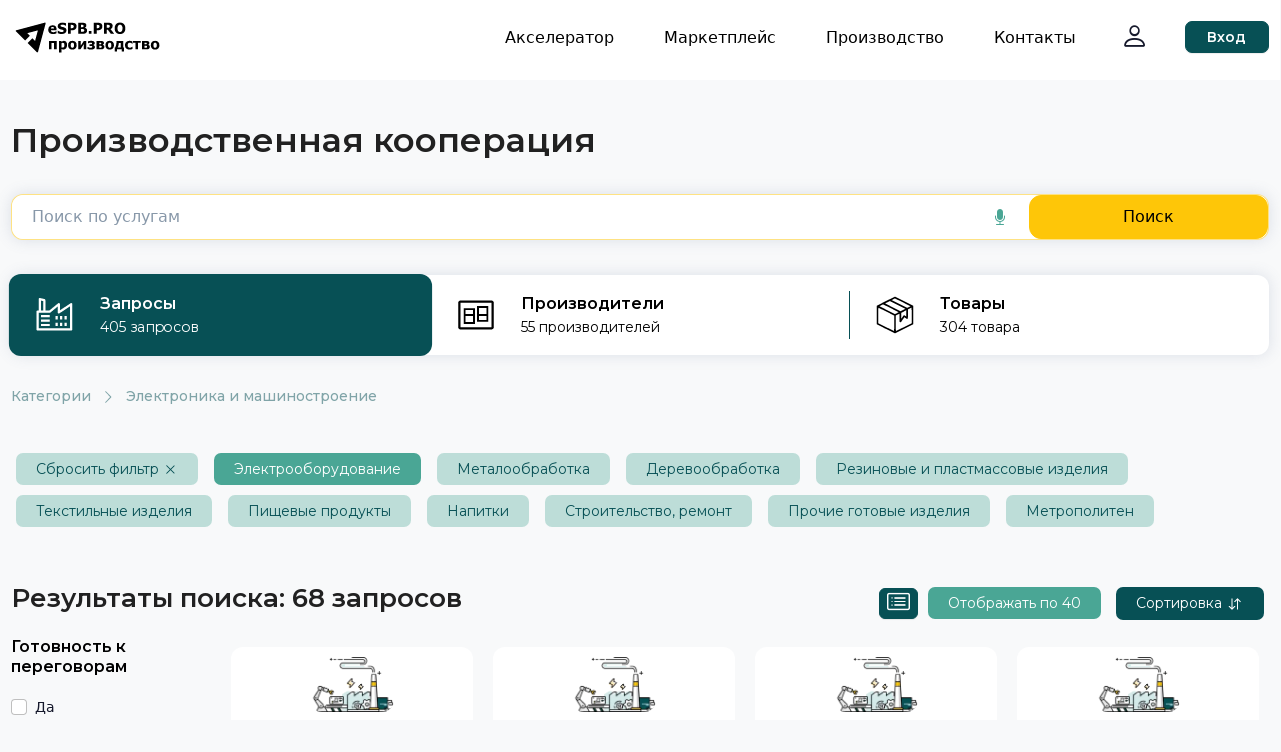

--- FILE ---
content_type: text/html; charset=UTF-8
request_url: https://espb.pro/manufacture/production-orders?categories=19,20,21,23,24,
body_size: 73471
content:
<!doctype html>
        <html lang="ru" dir="ltr">
        <head itemscope itemtype="https://schema.org/WPHeader">
        <meta charset="UTF-8">
        <meta http-equiv="content-language" content="ru">
        <meta name="viewport" content="width=device-width,initial-scale=1,viewport-fit=cover">
        <meta name="yandex-verification" content="e7d3606d1fe48b7c" />
        <meta name="mobile-web-app-capable" content="yes" />
        <meta content="true" name="HandheldFriendly" />
        <meta content="width" name="MobileOptimized" />
        <meta name="theme-color" content="#FFFFFF"/>
        <meta name="author" content="kt-segment.ru">
        <meta name="telegram:channel" content="@espbpro">
        <meta name="application-name" content="eSPB.PRO услуги для бизнеса">
        <meta name="application-name" lang="en" content="eSPB.PRO business services">
         <meta name="apple-mobile-web-app-title" content="eSPB.PRO услуги для бизнеса">

        <meta name="apple-mobile-web-app-status-bar-style" content="default">
        <meta name="format-detection" content="telephone=no">
        <meta name="format-detection" content="address=no">
        <link rel="shortcut icon" href="/theme/theme1/assets/img/favicon.ico">
        <link rel="manifest" href="/theme/theme1/manifest.json">
        <link rel="mask-icon" href="/theme/theme1/assets/img/icon/apple/desktop.svg" color="#00а0ff">
        <link rel="apple-touch-icon" href="/theme/theme1/assets/img/icon/apple/icon.webp">
        <link rel="apple-touch-icon" sizes="57x57" href="/theme/theme1/assets/img/icon/apple/icon-57.webp">
        <link rel="apple-touch-icon" sizes="60x60" href="/theme/theme1/assets/img/icon/apple/icon-60.webp">
        <link rel="apple-touch-icon" sizes="72x72" href="/theme/theme1/assets/img/icon/apple/icon-72.webp">
        <link rel="apple-touch-icon" sizes="76x76" href="/theme/theme1/assets/img/icon/apple/icon-76.webp">
        <link rel="apple-touch-icon" sizes="114x114" href="/theme/theme1/assets/img/icon/apple/icon-114.webp">
        <link rel="apple-touch-icon" sizes="120x120" href="/theme/theme1/assets/img/icon/apple/icon-120.webp">
        <link rel="apple-touch-icon" sizes="144x144" href="/theme/theme1/assets/img/icon/apple/icon-144.webp">
        <link rel="apple-touch-icon" sizes="152x152" href="/theme/theme1/assets/img/icon/apple/icon-152.webp">
        <link rel="apple-touch-icon" sizes="167x167" href="/theme/theme1/assets/img/icon/apple/icon-167.webp">
        <link rel="apple-touch-icon" sizes="180x180" href="/theme/theme1/assets/img/icon/apple/icon-180.webp">
        <link rel="apple-touch-icon-precomposed" href="/theme/theme1/assets/img/icon/apple/apple-touch-icon-precomposed.webp"/>
        <link rel="apple-touch-icon-precomposed" sizes="57x57" href="/theme/theme1/assets/img/icon/apple/icon-precomposed-57.webp">
        <link rel="apple-touch-icon-precomposed" sizes="60x60" href="/theme/theme1/assets/img/icon/apple/icon-precomposed-60.webp">
        <link rel="apple-touch-icon-precomposed" sizes="72x72" href="/theme/theme1/assets/img/icon/apple/icon-precomposed-72.webp">
        <link rel="apple-touch-icon-precomposed" sizes="76x76" href="/theme/theme1/assets/img/icon/apple/icon-precomposed-76.webp">
        <link rel="apple-touch-icon-precomposed" sizes="114x114" href="/theme/theme1/assets/img/icon/apple/icon-precomposed-114.webp">
        <link rel="apple-touch-icon-precomposed" sizes="120x120" href="/theme/theme1/assets/img/icon/apple/icon-precomposed-120.webp">
        <link rel="apple-touch-icon-precomposed" sizes="144x144" href="/theme/theme1/assets/img/icon/apple/icon-precomposed-144.webp">
        <link rel="apple-touch-icon-precomposed" sizes="152x152" href="/theme/theme1/assets/img/icon/apple/icon-precomposed-152.webp">
        <link rel="apple-touch-icon-precomposed" sizes="167x167" href="/theme/theme1/assets/img/icon/apple/icon-precomposed-167.webp">
        <link rel="apple-touch-icon-precomposed" sizes="180x180" href="/theme/theme1/assets/img/icon/apple/icon-precomposed-180.webp">
        <meta itemprop="appleid-signin-client-id" name="appleid-signin-client-id" content="[CLIENT_ID]"><meta itemprop="appleid-signin-scope" name="appleid-signin-scope" content="[SCOPE_ID]"><meta itemprop="appleid-signin-redirect-uri" name="appleid-signin-redirect-uri" content="[REDIRECT_URI]"><meta itemprop="appleid-signin-state" name="appleid-signin-state" content="[STATE]"><meta itemprop="appleid-signin-nonce" name="appleid-signin-nonce" content="[NONCE]"><meta itemprop="appleid-signin-use-popup" name="appleid-signin-use-popup" content="true"><meta itemprop="description_page" name="description_page" content=""><meta itemprop="color-scheme" name="color-scheme" content="dark light"><meta http-equiv="x-dns-prefetch-control" content="on"><title itemprop="headline">Категория - Марктеплейс услуг для бизнеса - городского акселератора Санкт-Петербурга</title>
                <link rel="apple-touch-icon-precomposed" sizes="144x144" href="/theme/theme1/assets/img/favicon.ico">
                <link rel="apple-touch-icon-precomposed" sizes="114x114" href="/theme/theme1/assets/img/favicon.ico">
                <link rel="apple-touch-icon-precomposed" sizes="72x72" href="/theme/theme1/assets/img/favicon.ico">
                <link rel="apple-touch-icon-precomposed" href="/theme/theme1/assets/img/favicon.ico">
                <link rel="shortcut icon" href="/theme/theme1/assets/img/favicon.ico">
            



<link type="text/css" href="https://cdn.jsdelivr.net/npm/bootstrap@5.1.3/dist/css/bootstrap.min.css" rel="stylesheet" integrity="sha384-1BmE4kWBq78iYhFldvKuhfTAU6auU8tT94WrHftjDbrCEXSU1oBoqyl2QvZ6jIW3" crossorigin>
<link type="text/css" rel="stylesheet" href="https://cdn.jsdelivr.net/npm/bootstrap-icons@1.10.5/font/bootstrap-icons.css" crossorigin>
<link type="text/css" rel="stylesheet" type="text/css" href="/theme/theme1/assets/css/main.css">
<link type="text/css" rel="stylesheet" type="text/css" href="/theme/theme1/assets/css/utilities.css">
<link type="text/css" rel="stylesheet" href="/theme/theme1/assets/css/custom_manufacture.css">
<link type="text/css" rel="stylesheet" href="/theme/theme1/assets/css/dropzone.css">
<!--<link type="text/css" rel="stylesheet" href="--><!--/assets/css/dark.min.css">-->
<link type="text/css" rel="stylesheet" href="/theme/theme1/assets/css/jquery.tagsinput.min.css">
<link type="text/css" rel="stylesheet" href="/theme/theme1/assets/css/lightbox.css">
<link type="text/css" rel="stylesheet" href="/theme/theme1/assets/css/croppie.css">


<link type="text/css" rel="stylesheet" href="https://cdn.jsdelivr.net/gh/highlightjs/cdn-release@11.8.0/build/styles/default.min.css" crossorigin>
<script type="text/javascript" src="/theme/theme1/assets/js/jquery.min.js"></script>

<!-- <script src="/assets/js/inputmask/jquery.inputmask.min.js"></script> -->
<!-- <script src="/theme/theme1/assets/js/inputmask.min.js"></script> -->
<!-- <script src="/theme/theme1/assets/js/inputmask.bindings.js"></script> -->

<!--<script src='https://www.google.com/recaptcha/api.js'></script>-->

<link rel="stylesheet" type="text/css" href="https://cdn.datatables.net/1.11.5/css/dataTables.bootstrap5.min.css">
<link rel="stylesheet" type="text/css" href="/theme/theme1/assets/css/ui.css">

<script async src="/theme/theme1/assets/js/sweetalert2.all.js"></script>

</head>


<body class="body_market">
  <div class="block_header_menu">
    <div class="container header-market">
        <div class="d-flex bd-highlight mb-3" itemscope itemtype="http://schema.org/SiteNavigationElement">
          <div class="me-auto bd-highlight">
            <a href="/manufacture" itemprop="url">
              <!-- <img src="/theme/theme1/assets/img/logo_accelerator.svg" class="header-logo" alt="Городской акселератор Санкт-Петербурга"> -->
              <img src="/theme/theme1/assets/img/svg/eSPB.PRO_logo_02.svg" class="header-logo" alt="Городской акселератор Санкт-Петербурга">
            </a>
          </div>
          <a href="/accelerator" class="padding__menu bd-highlight" itemprop="url">Акселератор</a>
          <a href="/market" class="padding__menu bd-highlight" itemprop="url">Маркетплейс</a>
          <a href="/manufacture" class="padding__menu bd-highlight" itemprop="url">Производство</a>
          <!-- <a href="#" class="padding__menu bd-highlight">Резиденты</a> -->
          <a href="#contacts" class="padding__menu bd-highlight" itemprop="url">Контакты</a>
          <div class="dropdown" style="  padding-top: 19px;   padding-right: 20px;">
            <a itemprop="url" href="/signin" class="bd-highlight align-items-center justify-content-center dropbtn">
              <div class="div_login_link">
                <h3><i class="bi bi-person" style="font-size: 28px;"></i></h3>
              </div>
            </a>
            <div class="dropdown-content">
              <div class="dropdown_body">
                <div class="d-grid">

                    <!--                          <button type="button" class="btn btn-primary btn_login text-center" data-bs-toggle="modal" data-bs-target="#modal_login" name="button">Вход</button>-->
                              <button type="button" class="btn btn-primary btn_login text-center" onclick="window.location.replace('/signin')">Вход</button>
                                        </div>
                <div class="dropdown_link">
                                        <a itemprop="url"  href="/user">Личный кабинет</a>
                    <a itemprop="url" href="/user/accelerator">Акселератор</a>
                                        <a itemprop="url"  href="/user/market">Маркетплейс</a>
                    <a itemprop="url"  href="/user/manufacture">Производство</a>
                    <a itemprop="url"  href="/user/profile">Личные данные</a>
                </div>
              </div>
            </div>
          </div>
<!--          <div class="dropdown "  style="  padding-top: 22px;   padding-right: 22px;">-->
<!--            <a href="/cart"  class="bd-highlight align-items-center justify-content-center dropbtn">-->
<!--              <div class="div_login_link">-->
<!--                <h3><i class="bi bi-bag"></i></h3>-->
<!--              </div>-->
<!--            </a>-->
<!--          </div>-->
          
                        <a href="/signin" class="padding__menu__button bd-highlight ps-4"><button type="button" class="btn btn-primary button_login_header" name="button">Вход</button></a>
                  </div>
    </div>

    <div class="container header-mobile-market" itemscope itemtype="http://schema.org/SiteNavigationElement">
      <div class="div-header-logo">
        <a href="/manufacture">
          <img src="/theme/theme1/assets/img/svg/eSPB.PRO_logo_02.svg" class="" alt="Городской акселератор Санкт-Петербурга">
        </a>
      </div>
      <div class="div-icons-mobile-market">
        <div class="div-icon-mobile-market" data-bs-toggle="collapse" data-bs-target="#collapseMenuAccountMobile" aria-expanded="false" aria-controls="collapseMenuAccountMobile">
          <svg width="28" height="28" viewBox="0 0 28 28" fill="none" xmlns="http://www.w3.org/2000/svg">
            <path
              d="M12 11.3333C12.923 11.3333 13.8253 11.0596 14.5927 10.5469C15.3601 10.0341 15.9583 9.30525 16.3115 8.45253C16.6647 7.5998 16.7571 6.66149 16.577 5.75625C16.397 4.851 15.9525 4.01948 15.2999 3.36684C14.6472 2.71419 13.8157 2.26974 12.9105 2.08967C12.0052 1.90961 11.0669 2.00202 10.2142 2.35523C9.36146 2.70844 8.63263 3.30658 8.11985 4.07401C7.60707 4.84144 7.33337 5.74369 7.33337 6.66667C7.33337 7.90435 7.82504 9.09133 8.70021 9.9665C9.57538 10.8417 10.7624 11.3333 12 11.3333ZM12 3.33334C12.6593 3.33334 13.3038 3.52883 13.8519 3.8951C14.4001 4.26137 14.8273 4.78197 15.0796 5.39106C15.3319 6.00014 15.3979 6.67037 15.2693 7.31697C15.1407 7.96357 14.8232 8.55752 14.3571 9.02369C13.8909 9.48987 13.2969 9.80734 12.6503 9.93595C12.0037 10.0646 11.3335 9.99856 10.7244 9.74627C10.1153 9.49398 9.59475 9.06673 9.22848 8.51857C8.8622 7.97041 8.66671 7.32594 8.66671 6.66667C8.66671 5.78261 9.0179 4.93477 9.64302 4.30965C10.2681 3.68452 11.116 3.33334 12 3.33334Z"
              fill="black" />
            <path
              d="M20.3134 16.2465C19.2442 15.1165 17.9559 14.2165 16.5271 13.6013C15.0982 12.9862 13.559 12.6689 12.0034 12.6689C10.4478 12.6689 8.9085 12.9862 7.47968 13.6013C6.05086 14.2165 4.7625 15.1165 3.69338 16.2465C3.46158 16.4941 3.33285 16.8207 3.33338 17.1599V20.6665C3.33338 21.0202 3.47385 21.3593 3.7239 21.6093C3.97395 21.8594 4.31309 21.9999 4.66671 21.9999H19.3334C19.687 21.9999 20.0261 21.8594 20.2762 21.6093C20.5262 21.3593 20.6667 21.0202 20.6667 20.6665V17.1599C20.669 16.8216 20.5427 16.4951 20.3134 16.2465ZM19.3334 20.6665H4.66671V17.1532C5.61153 16.1583 6.7489 15.3661 8.00961 14.8247C9.27033 14.2834 10.628 14.0042 12 14.0042C13.3721 14.0042 14.7298 14.2834 15.9905 14.8247C17.2512 15.3661 18.3886 16.1583 19.3334 17.1532V20.6665Z"
              fill="black" />
          </svg>
        </div>
<!--      <div class="div-icon-mobile-market" style="margin-bottom: 4px; margin-right: 20px;" >-->
<!--        <a itemprop="url" href="/cart"  class="bd-highlight align-items-center justify-content-center dropbtn" style="color: black;">-->
<!--          <svg xmlns="http://www.w3.org/2000/svg" width="24" height="24" class="qa4">-->
<!--            <path fill="currentColor" d="M6 6a4 4 0 0 1 4-4h4a4 4 0 0 1 4 4v2h4a1 1 0 0 1 .986 1.164l-1.582 9.494A4 4 0 0 1 17.46 22H6.54a4 4 0 0 1-3.945-3.342L1.014 9.164A1 1 0 0 1 2 8h4V6Zm2 2h5a1 1 0 1 1 0 2H3.18l1.389 8.329A2 2 0 0 0 6.54 20h10.92a2 2 0 0 0 1.972-1.671L20.82 10H17a1 1 0 0 1-1-1V6a2 2 0 0 0-2-2h-4a2 2 0 0 0-2 2v2Z" stroke="white" stroke-width="0.6px">-->
<!--              </path>-->
<!--          </svg>-->
<!--        </a>-->
<!--      </div>-->
        <div class="div-icon-mobile-market" data-bs-toggle="collapse" data-bs-target="#collapseMenuMarketMobile" aria-expanded="false" aria-controls="collapseMenuMarketMobile">
          <svg width="30" height="30" viewBox="0 0 30 30" fill="none" xmlns="http://www.w3.org/2000/svg">
            <path
              d="M24.8889 22.5556H3.11115C2.90487 22.5556 2.70704 22.4736 2.56118 22.3278C2.41532 22.1819 2.33337 21.9841 2.33337 21.7778C2.33337 21.5715 2.41532 21.3737 2.56118 21.2278C2.70704 21.0819 2.90487 21 3.11115 21H24.8889C25.0952 21 25.293 21.0819 25.4389 21.2278C25.5848 21.3737 25.6667 21.5715 25.6667 21.7778C25.6667 21.9841 25.5848 22.1819 25.4389 22.3278C25.293 22.4736 25.0952 22.5556 24.8889 22.5556Z"
              fill="black" />
            <path
              d="M24.8889 14.7782H3.11115C2.90487 14.7782 2.70704 14.6963 2.56118 14.5504C2.41532 14.4045 2.33337 14.2067 2.33337 14.0004C2.33337 13.7942 2.41532 13.5963 2.56118 13.4505C2.70704 13.3046 2.90487 13.2227 3.11115 13.2227H24.8889C25.0952 13.2227 25.293 13.3046 25.4389 13.4505C25.5848 13.5963 25.6667 13.7942 25.6667 14.0004C25.6667 14.2067 25.5848 14.4045 25.4389 14.5504C25.293 14.6963 25.0952 14.7782 24.8889 14.7782Z"
              fill="black" />
            <path
              d="M24.8889 6.99989H3.11115C2.90487 6.99989 2.70704 6.91795 2.56118 6.77209C2.41532 6.62622 2.33337 6.42839 2.33337 6.22211C2.33337 6.01583 2.41532 5.818 2.56118 5.67214C2.70704 5.52628 2.90487 5.44434 3.11115 5.44434H24.8889C25.0952 5.44434 25.293 5.52628 25.4389 5.67214C25.5848 5.818 25.6667 6.01583 25.6667 6.22211C25.6667 6.42839 25.5848 6.62622 25.4389 6.77209C25.293 6.91795 25.0952 6.99989 24.8889 6.99989Z"
              fill="black" />
          </svg>
        </div>
      </div>
    </div>

    <div class="collapse collapseMenuAccountMobile" id="collapseMenuAccountMobile">
      <div class="collapseMenuBodyMobile">
        <div class="collapseMenuItemsMobile">
          <a itemprop="url" href="/user">Личный кабинет</a>
        </div>
                  <div class="collapseMenuItemsMobile">
          <a itemprop="url" href="/user/diagnostics">Диагностика</a>
        </div>
        <div class="collapseMenuItemsMobile">
          <a itemprop="url" href="/user/market">Маркетплейс</a>
        </div>
        <div class="collapseMenuItemsMobile">
          <a itemprop="url" href="/user/manufacture">Производство</a>
        </div>
        <div class="collapseMenuItemsMobile">
          <a itemprop="url" href="/user/profile">Личные данные</a>
        </div>
        <div class="collapseMenuItemsButtonMobile">
                        <a itemprop="url" href="/signin" class="btn btn-primary button_action" name="button">Вход</a>
                  </div>
      </div>
    </div>

    <div class="collapse collapseMenuMarketMobile" id="collapseMenuMarketMobile">
      <div class="collapseMenuBodyMobile">
        <div class="collapseMenuItemsMobile">
          <a href="/accelerator">Акселератор</a>
        </div>
        <div class="collapseMenuItemsMobile">
          <a href="/market">Маркетплейс</a>
        </div>
        <div class="collapseMenuItemsMobile">
          <a href="/manufacture">Производство</a>
        </div>
        <div class="collapseMenuItemsMobile">
          <a href="#contacts">Контакты</a>
        </div>
      </div>
    </div>



    <script type="text/javascript">
      $(function() {
        $('#collapseMenuAccountMobile').on('show.bs.collapse', function () {
          if ( $('#collapseMenuMarketMobile').hasClass('show') ) {
            $('#collapseMenuMarketMobile').collapse('hide');
          }
        });
        $('#collapseMenuMarketMobile').on('show.bs.collapse', function () {
          if ( $('#collapseMenuAccountMobile').hasClass('show') ) {
            $('#collapseMenuAccountMobile').collapse('hide');
          }
        })
      })
      $('body').on('click', function() {
        var el_click = document.elementFromPoint(event.clientX, event.clientY);
        if ( el_click != null && el_click != undefined ) {
          if ( $('#collapseMenuAccountMobile').is(':visible') && ( el_click.closest('#collapseMenuAccountMobile') == null || el_click.closest('#collapseMenuAccountMobile') == undefined ) ) {
            $('#collapseMenuAccountMobile').collapse('hide');
          }
          if ( $('#collapseMenuMarketMobile').is(':visible') && ( el_click.closest('#collapseMenuMarketMobile') == null || el_click.closest('#collapseMenuMarketMobile') == undefined ) ) {
            $('#collapseMenuMarketMobile').collapse('hide');
          }
        }
      });
      function change_view_pass(el) {
          if ($(el.previousElementSibling).attr('type') == 'password'){
            $(el).removeClass();
            $(el).addClass("icon_pass text-primary bi bi-eye-slash");
            $(el.previousElementSibling).attr('type', 'text');
          } else {
            $(el).removeClass();
            $(el).addClass("icon_pass text-primary bi bi-eye");
            $(el.previousElementSibling).attr('type', 'password');
          }
        return false;
      };
    </script>


  </div>

          <div class="modal fade" id="modal_login" tabindex="-1" aria-labelledby="modal_loginLabel" aria-hidden="true">
        <div class="modal-dialog modal-dialog-centered ">
          <div class="modal-content modal_login">
              <div class="header_modal_login">
                  <button type="button" class="btn-close" data-bs-dismiss="modal" aria-label="Close"></button>
              </div>
              <div class="body_modal_login">
                  <div class="title_modal_login">
                      Вход
                  </div>
                  <div class="subtitle_modal_login">
                    Для того, чтобы оставить заявку, нужно<br>
                    Войти/Зарегистрироваться
                  </div>
                  <div class="form_login">

                    <form id="form_auth" method="post">
                        <input type="hidden" name="action" value="auth_user">
                        <input type="email" class="form-control input_logreg" id="email_modal" name="email" placeholder="Email" autocomplete="off">
                        <div class="" style="position:relative">
                          <input type="password" class="form-control input_logreg" id="password_modal" name="password" placeholder="Пароль" autocomplete="off">
                          <i style="" class="icon_pass text-primary bi bi-eye" onclick="change_view_pass(this);"></i>
                        </div>
                        <button type="submit" class="btn btn-primary w-full button_action py-0" id="btn_submit_modal" name="submit">Войти</button>
                        <div class="mb-2 mt-2 text-center"><a href="/recover" class="text-sm text-muted text-primary-hover">Забыли пароль?</a></div>
                        <div id="capcha_auth"></div>
                    </form>
                    <div class="row g-3">
                        <!-- <div id="appleid-signin" class="signin-button" data-color="white" data-border="false" data-type="sign-in"></div> -->
                    </div>
                    <a href="/signup">
                        <button type="button" class="mt-3 btn btn-outline-primary w-full button_action_outline py-0">Регистрация</button>
                    </a>
                                          <div class="">
                        <h5 class="m-3 text-center user-select-none">Другие способы входа</h5>
                        <div class="d-flex justify-content-center flex-wrap">
                                                                                    <a href="/oauth/link/yandex" class="item_logo_fastauth px-2 mt-3">
                                <img src="/users_files/public/030ea35097f8e385f2db73444bd42caa.png" title="Яндекс" alt="Яндекс" height="35" width="35">
                              </a>
                                                                                    <a href="/oauth/link/vk" class="item_logo_fastauth px-2 mt-3">
                                <img src="/users_files/public/e0199f62c080452d35ae0538ea13bbd3.png" title="VK" alt="VK" height="35" width="35">
                              </a>
                                                                                    <a href="/oauth/link/crpp" class="item_logo_fastauth px-2 mt-3">
                                <img src="/users_files/public/afa4ddda6104f88423fb7b2487e6d7d2.png" title="ЦРПП" alt="ЦРПП" height="35" width="35">
                              </a>
                                                                                    <a href="/oauth/link/ok" class="item_logo_fastauth px-2 mt-3">
                                <img src="/users_files/public/bed56ff09088e469c1cc982507bfdab5.png" title="Одноклассники " alt="Одноклассники " height="35" width="35">
                              </a>
                                                                                    <a href="/oauth/link/mail" class="item_logo_fastauth px-2 mt-3">
                                <img src="/users_files/public/06a773b67c44a16d9c8941b421e850d6.png" title="Mail.ru" alt="Mail.ru" height="35" width="35">
                              </a>
                                                                                    <a href="/oauth/link/leader" class="item_logo_fastauth px-2 mt-3">
                                <img src="/users_files/public/f8a0ba15c98d39bde1ad0a5605a87dc4.png" title="Leader-id" alt="Leader-id" height="35" width="35">
                              </a>
                                                                                    <a href="/oauth/link/tboil" class="item_logo_fastauth px-2 mt-3">
                                <img src="/users_files/public/ed797743bdad522689c8493801c6fa8b.png" title="Точка кипения" alt="Точка кипения" height="35" width="35">
                              </a>
                                                  </div>
                      </div>
                    
                  </div>
              </div>
          </div>
        </div>
      </div>
  
    <script type="text/javascript">
    // $(function() {
    //   $(":input").inputmask();
    // })
  </script>

<div class="container margin_shop_highlights">



    
<header class="header__context_market">
    Производственная кооперация
</header>

<style media="screen">

  .general_search_manufacture_input {
    border-radius: 12px 0 0 12px;
  }

  .general_search_button:hover {
      background: #ffdb60!important;
      border-color: #ffdb60!important;
  }

  .big_category_mobile_active {
    background: #075056!important;
    color: #fff!important;
  }
  .big_category_mobile_active svg {
    fill: #fff!important;
  }


  .breadscrum_catalog {
    font-family: 'Montserrat';
    font-style: normal;
    font-weight: 500;
    font-size: 14px;
    line-height: 18px;
    color: rgba(7, 80, 86, 0.5);
  }

  .breadscrum_catalog a {
    font-family: 'Montserrat';
    font-style: normal;
    font-weight: 500;
    font-size: 14px;
    line-height: 18px;
    color: rgba(7, 80, 86, 0.5);
  }

  .breadscrum_catalog a:hover {
    color: #075055;
  }

</style>



<div class="general_search_form" itemscope="" itemtype="http://schema.org/WebSite">
    <div class="input-group general_search_group" itemprop="potentialAction" itemscope="" itemtype="http://schema.org/SearchAction">
        <input style="border: none;" type="text" id="search_manufacture_input" value="" class="form-control general_search_manufacture_input" placeholder="Поиск по услугам" aria-label="Поиск по услугам" aria-describedby="button-addon2">
        <meta itemprop="target" content="/manufacture/production-orders?text={query}">
        <input itemprop="query-input" type="hidden" name="query">
        <div class="input_icon cancel_icon" id="cancel_icon">
          <svg xmlns="http://www.w3.org/2000/svg" width="20" height="20" fill="currentColor" class="bi bi-x-lg" viewBox="0 0 16 16">
            <path fill-rule="evenodd" d="M13.854 2.146a.5.5 0 0 1 0 .708l-11 11a.5.5 0 0 1-.708-.708l11-11a.5.5 0 0 1 .708 0Z"/>
            <path fill-rule="evenodd" d="M2.146 2.146a.5.5 0 0 0 0 .708l11 11a.5.5 0 0 0 .708-.708l-11-11a.5.5 0 0 0-.708 0Z"/>
          </svg>
        </div>
        <i class="icon_mic bi bi-mic-fill mic_icon" id="recognize" onclick="voice_to_text('search_manufacture_input', 'recognize')"></i>
        <button type="button" class="btn btn-outline-primary general_search_button" type="button" id="search_manufacture_btn"><span class="general_search_button_text text-black">Поиск</span><span class="general_search_button_ico"><svg width="25" height="24" viewBox="0 0 25 24" fill="none" xmlns="http://www.w3.org/2000/svg">
          <path d="M11.2031 3.36667C12.6472 3.36535 14.0592 3.79236 15.2606 4.5937C16.4619 5.39503 17.3986 6.53467 17.9522 7.86846C18.5057 9.20224 18.6512 10.6702 18.3703 12.0867C18.0894 13.5032 17.3947 14.8046 16.374 15.8262C15.3534 16.8478 14.0526 17.5437 12.6364 17.8259C11.2201 18.1081 9.75202 17.9639 8.41773 17.4116C7.08344 16.8593 5.94294 15.9236 5.14051 14.723C4.33808 13.5224 3.90978 12.1108 3.90978 10.6667C3.91853 8.73444 4.68953 6.88374 6.05522 5.51681C7.4209 4.14988 9.27089 3.37719 11.2031 3.36667ZM11.2031 2C9.489 2 7.81339 2.50829 6.38817 3.4606C4.96294 4.4129 3.85211 5.76645 3.19615 7.35008C2.54019 8.9337 2.36856 10.6763 2.70297 12.3575C3.03737 14.0386 3.86279 15.5829 5.07485 16.7949C6.28691 18.007 7.83116 18.8324 9.51233 19.1668C11.1935 19.5012 12.9361 19.3296 14.5197 18.6736C16.1033 18.0177 17.4569 16.9068 18.4092 15.4816C19.3615 14.0564 19.8698 12.3808 19.8698 10.6667C19.8698 8.36812 18.9567 6.16372 17.3314 4.53841C15.7061 2.91309 13.5017 2 11.2031 2Z" fill="white"/>
          <path d="M23.6498 22.1937L18.7364 17.2471L17.7898 18.1871L22.7031 23.1337C22.7648 23.1959 22.8382 23.2453 22.919 23.2791C22.9998 23.3129 23.0865 23.3305 23.1741 23.3308C23.2617 23.3311 23.3485 23.3141 23.4295 23.2809C23.5106 23.2477 23.5843 23.1988 23.6464 23.1371C23.7086 23.0753 23.758 23.002 23.7918 22.9212C23.8256 22.8404 23.8432 22.7537 23.8435 22.6661C23.8438 22.5785 23.8268 22.4917 23.7936 22.4107C23.7604 22.3296 23.7115 22.2559 23.6498 22.1937Z" fill="white"/>
          </svg>
          </span>
        </button>
    </div>
</div>




<div class="big_category_selector">
    <a href="/manufacture/production-orders" id="big_category_orders" class="big_category ">
      <div class="big_category_content">
          <div class="big_category_icon">
            <svg width="40" height="40" viewBox="0 0 40 40" fill="none" xmlns="http://www.w3.org/2000/svg">
            <path d="M37.1888 8.18886C37.0141 8.10128 36.8194 8.06132 36.6243 8.07303C36.4292 8.08473 36.2407 8.14768 36.0777 8.25553L25.5555 15.3V9.17775C25.5558 8.96644 25.4959 8.75941 25.3828 8.58094C25.2696 8.40248 25.1079 8.25999 24.9166 8.17018C24.7253 8.08037 24.5124 8.04697 24.3028 8.07389C24.0932 8.10082 23.8956 8.18695 23.7333 8.3222L14.9777 15.5555H11.1111V5.13331C11.1173 4.87646 11.0344 4.62538 10.8764 4.42279C10.7184 4.22021 10.495 4.07864 10.2444 4.0222L5.79995 3.0222C5.63597 2.9854 5.46578 2.98628 5.30219 3.02478C5.1386 3.06327 4.98587 3.13837 4.8555 3.24442C4.72211 3.35248 4.61556 3.48998 4.54424 3.64613C4.47291 3.80228 4.43873 3.97284 4.44439 4.14442V15.5555H3.33328C3.03859 15.5555 2.75598 15.6726 2.5476 15.881C2.33923 16.0893 2.22217 16.372 2.22217 16.6666V34.4444C2.22217 34.7391 2.33923 35.0217 2.5476 35.2301C2.75598 35.4385 3.03859 35.5555 3.33328 35.5555H36.6666C36.9613 35.5555 37.2439 35.4385 37.4523 35.2301C37.6607 35.0217 37.7777 34.7391 37.7777 34.4444V9.17775C37.7792 8.97486 37.7251 8.77544 37.6213 8.60112C37.5175 8.42679 37.3679 8.28422 37.1888 8.18886ZM6.66661 5.55553L8.88883 6.04442V15.5555H6.66661V5.55553ZM35.5555 33.3333H4.44439V17.7778H15.3666C15.6262 17.7783 15.8778 17.6878 16.0777 17.5222L23.3333 11.5222V17.3889C23.333 17.5907 23.3877 17.7888 23.4915 17.962C23.5953 18.1351 23.7443 18.2766 23.9225 18.3715C24.1007 18.4663 24.3014 18.5107 24.5029 18.5001C24.7045 18.4895 24.8994 18.4241 25.0666 18.3111L35.5555 11.2666V33.3333Z" fill="black"/>
            <path d="M6.66675 19.9889H15.5556V22.2111H6.66675V19.9889ZM6.66675 24.4333H15.5556V26.6556H6.66675V24.4333ZM6.66675 28.8778H15.5556V31.1H6.66675V28.8778ZM21.1112 21.1H23.3334V24.4333H21.1112V21.1ZM21.1112 27.7667H23.3334V31.1H21.1112V27.7667ZM25.5556 21.1H27.7779V24.4333H25.5556V21.1ZM25.5556 27.7667H27.7779V31.1H25.5556V27.7667ZM30.0001 21.1H32.2223V24.4333H30.0001V21.1ZM30.0001 27.7667H32.2223V31.1H30.0001V27.7667Z" fill="black"/>
            </svg>
          </div>
          <div class="">
            <div class="big_category_name">Запросы</div>
            <div class="big_category_count">405 запросов</div>
          </div>
      </div>
    </a>
    <div class="line__between_cetegory"></div>
    <a href="/manufacture/companies" id="big_category_companies" class="big_category ">
      <div class="big_category_content">
          <div class="big_category_icon">
            <svg width="40" height="40" viewBox="0 0 40 40" fill="none" xmlns="http://www.w3.org/2000/svg">
            <path d="M35.5555 5.55554H4.44439C3.85502 5.55554 3.28979 5.78967 2.87304 6.20642C2.45629 6.62316 2.22217 7.18839 2.22217 7.77776V32.2222C2.22217 32.8116 2.45629 33.3768 2.87304 33.7936C3.28979 34.2103 3.85502 34.4444 4.44439 34.4444H35.5555C36.1449 34.4444 36.7101 34.2103 37.1269 33.7936C37.5436 33.3768 37.7777 32.8116 37.7777 32.2222V7.77776C37.7777 7.18839 37.5436 6.62316 37.1269 6.20642C36.7101 5.78967 36.1449 5.55554 35.5555 5.55554ZM4.44439 32.2222V7.77776H35.5555V32.2222H4.44439Z" fill="black"/>
            <path d="M7.77783 13.3334H18.8889V28.8889H7.77783V13.3334ZM9.55561 27.1112H17.1112V20.8889H9.55561V27.1112ZM17.1112 15.1112H9.55561V19.1112H17.1112V15.1112Z" fill="black"/>
            <path d="M21.1113 26.6666H32.2224V11.1111H21.1113V26.6666ZM22.8891 12.8889H30.4447V19.1111H22.8891V12.8889ZM30.4447 24.8889H22.8891V20.8889H30.4447V24.8889Z" fill="black"/>
            </svg>
          </div>
          <div class="">
            <div class="big_category_name">Производители</div>
            <div class="big_category_count">55 производителей</div>
          </div>
      </div>
    </a>
    <div class="line__between_cetegory"></div>
    <a href="/manufacture/production" id="big_category_production" class="big_category ">
      <div class="big_category_content">
          <div class="big_category_icon">
            <svg version="1.0" xmlns="http://www.w3.org/2000/svg" width="40" height="40" viewBox="0 0 512.000000 512.000000" preserveAspectRatio="xMidYMid meet">
              <g transform="translate(0.000000,512.000000) scale(0.100000,-0.100000)" stroke="none">
                <path d="M2530 4900 c-14 -4 -534 -262 -1156 -573 -1067 -534 -1132 -568 -1148 -600 -15 -32 -16 -138 -16 -1167 0 -1029 1 -1135 16 -1167 16 -32 81 -67 1158 -605 856 -428 1150 -571 1176 -571 26 0 320 143 1176 571 1077 538 1142 573 1158 605 15 32 16 138 16 1167 0 1029 -1 1135 -16 1167 -16 32 -81 66 -1153 602 -625 312 -1147 570 -1161 573 -14 3 -36 2 -50 -2z m1025 -717 c547 -274 995 -500 995 -503 0 -3 -93 -52 -208 -109 l-207 -103 -1000 500 -1000 499 210 106 c116 58 211 106 212 106 2 1 451 -223 998 -496z m32 -989 l-307 -154 -995 497 c-547 274 -995 500 -995 503 0 3 136 73 303 156 l302 151 1000 -499 1000 -500 -308 -154z m-1552 229 c547 -274 995 -500 995 -503 0 -3 -106 -58 -235 -123 l-235 -117 -995 497 c-547 274 -995 500 -995 503 0 4 454 236 467 239 2 1 451 -223 998 -496z m-590 -425 l1005 -503 0 -997 c0 -549 -2 -998 -5 -998 -3 0 -457 226 -1010 502 l-1005 503 0 997 c0 549 2 998 5 998 3 0 457 -226 1010 -502z m3245 -496 l0 -997 -1005 -503 c-553 -276 -1007 -502 -1010 -502 -3 0 -5 449 -5 998 l0 997 235 118 c129 64 237 117 240 117 3 0 5 -234 5 -521 l0 -521 29 -29 c45 -45 124 -38 162 14 9 12 105 150 213 307 109 157 201 286 206 288 4 2 71 -42 148 -97 77 -56 152 -105 167 -111 36 -14 88 3 115 37 20 25 20 39 20 597 l0 571 233 117 c127 64 235 117 240 117 4 1 7 -448 7 -997z m-690 262 l0 -396 -67 48 c-140 100 -164 114 -200 114 -19 0 -43 -5 -53 -10 -10 -6 -74 -90 -141 -188 -68 -97 -136 -195 -151 -216 l-28 -39 0 381 0 382 318 159 c174 88 318 160 320 160 1 1 2 -177 2 -395z"/>
              </g>
            </svg>
          </div>
          <div class="">
            <div class="big_category_name">Товары</div>
            <div class="big_category_count">304 товара</div>
          </div>
      </div>
    </a>

    <!-- <div class="line__between_cetegory"></div>
    <a href="/manufacture/services" id="big_category_manufacture_service" class="big_category">
      <div class="big_category_content">
          <div class="big_category_icon">
            <svg width="40" height="40" viewBox="0 0 40 40" fill="none" xmlns="http://www.w3.org/2000/svg">
              <path d="M19.8888 19.2222C22.8888 19.2222 25.2221 16.7778 25.2221 13.7778C25.2221 10.7778 22.7777 8.44446 19.7777 8.44446C16.7777 8.44446 14.4443 10.8889 14.4443 13.7778C14.4443 16.7778 16.8888 19.2222 19.8888 19.2222ZM19.7777 10.6667C19.8888 10.6667 19.8888 10.6667 19.7777 10.6667C21.5554 10.6667 22.9999 12.1111 22.9999 13.8889C22.9999 15.6667 21.5554 17 19.7777 17C17.9999 17 16.6666 15.5556 16.6666 13.8889C16.6666 12.1111 18.111 10.6667 19.7777 10.6667Z" fill="black"/>
              <path d="M36.3332 18.5555C34.2221 16.6667 31.4443 15.6667 28.5554 15.7778H27.6665C27.4443 16.6667 27.1109 17.4444 26.6665 18.1111C27.3332 18 27.8887 18 28.5554 18C30.6665 17.8889 32.7776 18.5555 34.4443 19.7778V27.7778H36.6665V18.8889L36.3332 18.5555Z" fill="black"/>
              <path d="M25.9999 8.66672C26.5554 7.33339 28.111 6.66672 29.5554 7.22228C30.8888 7.77783 31.5554 9.33339 30.9999 10.7778C30.5554 11.7778 29.5554 12.4445 28.5554 12.4445C28.3332 12.4445 27.9999 12.4445 27.7777 12.3334C27.8888 12.8889 27.8888 13.4445 27.8888 13.8889V14.5556C28.111 14.5556 28.3332 14.6667 28.5554 14.6667C31.3332 14.6667 33.5554 12.4445 33.5554 9.77783C33.5554 7.00005 31.3332 4.77783 28.6666 4.77783C26.8888 4.77783 25.3332 5.66672 24.4443 7.22228C24.9999 7.55561 25.5554 8.00005 25.9999 8.66672Z" fill="black"/>
              <path d="M13.3335 18.2222C12.8891 17.5555 12.5557 16.7778 12.3335 15.8889H11.4446C8.55572 15.7778 5.77794 16.7778 3.66683 18.5555L3.3335 18.8889V27.7778H5.55572V19.7778C7.3335 18.5555 9.3335 17.8889 11.4446 18C12.1113 18 12.7779 18.1111 13.3335 18.2222Z" fill="black"/>
              <path d="M11.4443 14.5556C11.6665 14.5556 11.8887 14.5556 12.111 14.4445V13.7778C12.111 13.2223 12.111 12.6667 12.2221 12.2223C11.9999 12.3334 11.6665 12.3334 11.4443 12.3334C9.99985 12.3334 8.77763 11.1112 8.77763 9.66671C8.77763 8.22226 9.99985 7.00004 11.4443 7.00004C12.5554 7.00004 13.5554 7.66671 13.9999 8.66671C14.4443 8.11115 15.111 7.5556 15.6665 7.11115C14.2221 4.77782 11.2221 4.00004 8.88874 5.44449C6.55541 6.88893 5.77763 9.88893 7.22207 12.2223C8.11096 13.6667 9.66652 14.5556 11.4443 14.5556Z" fill="black"/>
              <path d="M29.0002 25.2222L28.778 24.8889C26.5558 22.4444 23.4447 21 20.1113 21.1111C16.778 21 13.5558 22.4444 11.3336 24.8889L11.1113 25.2222V33.6666C11.1113 34.6666 11.8891 35.5555 13.0002 35.5555H27.2224C28.2224 35.5555 29.1113 34.6666 29.1113 33.6666V25.2222H29.0002ZM26.778 33.3333H13.3336V26C15.1113 24.2222 17.5558 23.3333 20.1113 23.3333C22.5558 23.2222 25.0002 24.2222 26.778 26V33.3333Z" fill="black"/>
            </svg>
          </div>
          <div class="">
            <div class="big_category_name">Услуги</div>
            <div class="big_category_count">16 услуг</div>
          </div>
      </div>
    </a> -->

</div>









  <div class="row mt-8">
    <span itemscope itemtype="http://schema.org/BreadcrumbList" class="breadscrum_catalog">


      <span itemprop="itemListElement" itemscope itemtype="http://schema.org/ListItem">
        <a href="/manufacture/production-orders" title="Категории" itemprop="item"><span itemprop="name">Категории</span><meta itemprop="position" content="0"></a>
      </span>


      <svg style="margin: 0 10px 0 10px;" width="7" height="12" viewBox="0 0 7 12" fill="none" xmlns="http://www.w3.org/2000/svg">
      <path d="M0.325995 0.332879C0.238772 0.422177 0.189941 0.542052 0.189941 0.666879C0.189941 0.791707 0.238772 0.911581 0.325995 1.00088L5.199 5.99988L0.325995 10.9979C0.238772 11.0872 0.189941 11.2071 0.189941 11.3319C0.189941 11.4567 0.238772 11.5766 0.325995 11.6659C0.368391 11.7094 0.41908 11.744 0.475071 11.7677C0.531063 11.7913 0.59122 11.8035 0.651994 11.8035C0.712768 11.8035 0.772926 11.7913 0.828918 11.7677C0.884909 11.744 0.935598 11.7094 0.977995 11.6659L6.15999 6.34888C6.25101 6.25551 6.30195 6.13027 6.30195 5.99988C6.30195 5.86949 6.25101 5.74425 6.15999 5.65088L0.977995 0.333879C0.935598 0.290336 0.884909 0.255727 0.828918 0.232095C0.772926 0.208464 0.712768 0.196289 0.651994 0.196289C0.59122 0.196289 0.531063 0.208464 0.475071 0.232095C0.41908 0.255727 0.368391 0.290336 0.325995 0.333879V0.332879Z" fill="#075055" fill-opacity="0.5"/>
      </svg>


      <span itemprop="itemListElement" itemscope itemtype="http://schema.org/ListItem">
        <a href="/manufacture/production-orders?categories=19,20,21,23,47,48,49,53," title="Электроника и машиностроение" itemprop="item"><span itemprop="name">Электроника и машиностроение</span><meta itemprop="position" content="1"></a>
      </span>

          </span>
  </div>







<div class="big_category_selector_mobile">
  <a href="#" class="big_category">
    <div class="big_category_content">
        <div class="">
          <div class="big_category_name">
            Выберите раздел          </div>
        </div>
    </div>
  </a>
  <div class="big_category_selector_mobile_content">
    <div class="dropdown_body_lite">
      <div class="line__between_cetegory"></div>
      <a href="/manufacture/production-orders" id="big_category_orders" class="big_category ">
        <div class="big_category_content">
            <div class="big_category_icon">
              <svg width="40" height="40" viewBox="0 0 40 40" fill="none" xmlns="http://www.w3.org/2000/svg">
                <path d="M6.66675 10H8.88897V12.2222H6.66675V10Z" />
                <path d="M11.1111 10H26.6666V12.2222H11.1111V10Z" />
                <path d="M6.66675 18.8889H8.88897V21.1111H6.66675V18.8889Z" />
                <path d="M11.1111 18.8889H26.6666V21.1111H11.1111V18.8889Z" />
                <path d="M35.5555 5.55566H4.44439C3.85502 5.55566 3.28979 5.78979 2.87304 6.20654C2.45629 6.62329 2.22217 7.18852 2.22217 7.77789V32.2223C2.22217 32.8117 2.45629 33.3769 2.87304 33.7937C3.28979 34.2104 3.85502 34.4446 4.44439 34.4446H35.5555C36.1449 34.4446 36.7101 34.2104 37.1268 33.7937C37.5436 33.3769 37.7777 32.8117 37.7777 32.2223V7.77789C37.7777 7.18852 37.5436 6.62329 37.1268 6.20654C36.7101 5.78979 36.1449 5.55566 35.5555 5.55566ZM4.44439 7.77789H35.5555V14.4446H4.44439V7.77789ZM4.44439 16.6668H35.5555V23.3334H4.44439V16.6668ZM4.44439 32.2223V25.5557H35.5555V32.2223H4.44439Z" />
                <path d="M6.66675 27.7778H8.88897V30.0001H6.66675V27.7778Z" />
                <path d="M11.1111 27.7778H26.6666V30.0001H11.1111V27.7778Z" />
              </svg>
            </div>
            <div class="">
              <div class="big_category_name">Запросы</div>
              <div class="big_category_count">405 запросов</div>
            </div>
        </div>
      </a>
      <div class="line__between_cetegory"></div>
      <a href="/manufacture/companies" id="big_category_companies" class="big_category ">
        <div class="big_category_content">
            <div class="big_category_icon">
              <svg width="40" height="40" viewBox="0 0 40 40" fill="none" xmlns="http://www.w3.org/2000/svg">
                <path d="M3.88884 15.0666L19.9999 5.81105L36.1111 15.0666C36.365 15.1994 36.6604 15.229 36.9357 15.1492C37.2109 15.0693 37.4446 14.8862 37.5881 14.6381C37.7315 14.39 37.7735 14.0961 37.7053 13.8177C37.6371 13.5394 37.464 13.2981 37.2222 13.1444L19.9999 3.24438L2.77772 13.1444C2.64494 13.2138 2.52758 13.3095 2.4327 13.4254C2.33783 13.5414 2.26739 13.6754 2.22564 13.8193C2.18389 13.9633 2.17168 14.1141 2.18975 14.2629C2.20782 14.4117 2.25579 14.5552 2.33079 14.685C2.40578 14.8147 2.50624 14.9279 2.62613 15.0178C2.74602 15.1078 2.88285 15.1725 3.02841 15.2081C3.17396 15.2438 3.32522 15.2496 3.47308 15.2253C3.62095 15.201 3.76237 15.147 3.88884 15.0666Z" />
                <path d="M4.44434 28.8889C4.44434 29.1836 4.5614 29.4662 4.76977 29.6745C4.97815 29.8829 5.26076 30 5.55545 30H34.4443C34.739 30 35.0216 29.8829 35.23 29.6745C35.4384 29.4662 35.5554 29.1836 35.5554 28.8889C35.5554 28.5942 35.4384 28.3116 35.23 28.1032C35.0216 27.8948 34.739 27.7778 34.4443 27.7778H31.111V19.5889H28.8888V27.7778H21.111V19.5889H18.8888V27.7778H11.111V19.5889H8.88878V27.7778H5.55545C5.26076 27.7778 4.97815 27.8948 4.76977 28.1032C4.5614 28.3116 4.44434 28.5942 4.44434 28.8889Z" />
                <path d="M5.57788 15.5557H34.4668V17.7779H5.57788V15.5557Z" />
                <path d="M36.6666 32.2222H3.33328C3.03859 32.2222 2.75598 32.3392 2.5476 32.5476C2.33923 32.756 2.22217 33.0386 2.22217 33.3333C2.22217 33.628 2.33923 33.9106 2.5476 34.119C2.75598 34.3273 3.03859 34.4444 3.33328 34.4444H36.6666C36.9613 34.4444 37.2439 34.3273 37.4523 34.119C37.6607 33.9106 37.7777 33.628 37.7777 33.3333C37.7777 33.0386 37.6607 32.756 37.4523 32.5476C37.2439 32.3392 36.9613 32.2222 36.6666 32.2222Z" />
                <path d="M24.6111 12.8667H28.1778L20.7223 8.57783C20.5871 8.49981 20.4338 8.45874 20.2778 8.45874C20.1218 8.45874 19.9685 8.49981 19.8334 8.57783L12.3667 12.8667H15.9334L20.2667 10.3778L24.6111 12.8667Z" />
              </svg>
            </div>
            <div class="">
              <div class="big_category_name">Производители</div>
              <div class="big_category_count">55 производителей</div>
            </div>
        </div>
      </a>
      <div class="line__between_cetegory"></div>
      <a href="/manufacture/production" id="big_category_production" class="big_category ">
        <div class="big_category_content">
            <div class="big_category_icon">
              <svg version="1.0" xmlns="http://www.w3.org/2000/svg" width="40" height="40" viewBox="0 0 512.000000 512.000000" preserveAspectRatio="xMidYMid meet">
                <g transform="translate(0.000000,512.000000) scale(0.100000,-0.100000)" stroke="none">
                  <path d="M2530 4900 c-14 -4 -534 -262 -1156 -573 -1067 -534 -1132 -568 -1148 -600 -15 -32 -16 -138 -16 -1167 0 -1029 1 -1135 16 -1167 16 -32 81 -67 1158 -605 856 -428 1150 -571 1176 -571 26 0 320 143 1176 571 1077 538 1142 573 1158 605 15 32 16 138 16 1167 0 1029 -1 1135 -16 1167 -16 32 -81 66 -1153 602 -625 312 -1147 570 -1161 573 -14 3 -36 2 -50 -2z m1025 -717 c547 -274 995 -500 995 -503 0 -3 -93 -52 -208 -109 l-207 -103 -1000 500 -1000 499 210 106 c116 58 211 106 212 106 2 1 451 -223 998 -496z m32 -989 l-307 -154 -995 497 c-547 274 -995 500 -995 503 0 3 136 73 303 156 l302 151 1000 -499 1000 -500 -308 -154z m-1552 229 c547 -274 995 -500 995 -503 0 -3 -106 -58 -235 -123 l-235 -117 -995 497 c-547 274 -995 500 -995 503 0 4 454 236 467 239 2 1 451 -223 998 -496z m-590 -425 l1005 -503 0 -997 c0 -549 -2 -998 -5 -998 -3 0 -457 226 -1010 502 l-1005 503 0 997 c0 549 2 998 5 998 3 0 457 -226 1010 -502z m3245 -496 l0 -997 -1005 -503 c-553 -276 -1007 -502 -1010 -502 -3 0 -5 449 -5 998 l0 997 235 118 c129 64 237 117 240 117 3 0 5 -234 5 -521 l0 -521 29 -29 c45 -45 124 -38 162 14 9 12 105 150 213 307 109 157 201 286 206 288 4 2 71 -42 148 -97 77 -56 152 -105 167 -111 36 -14 88 3 115 37 20 25 20 39 20 597 l0 571 233 117 c127 64 235 117 240 117 4 1 7 -448 7 -997z m-690 262 l0 -396 -67 48 c-140 100 -164 114 -200 114 -19 0 -43 -5 -53 -10 -10 -6 -74 -90 -141 -188 -68 -97 -136 -195 -151 -216 l-28 -39 0 381 0 382 318 159 c174 88 318 160 320 160 1 1 2 -177 2 -395z"/>
                </g>
              </svg>
            </div>
            <div class="">
              <div class="big_category_name">Товары</div>
              <div class="big_category_count">304 товара</div>
            </div>
        </div>
      </a>
      <!-- <div class="line__between_cetegory"></div>
      <a href="/manufacture/services" id="big_category_manufacture_service" class="big_category ">
        <div class="big_category_content">
            <div class="big_category_icon">
              <svg width="40" height="40" viewBox="0 0 40 40" fill="none" xmlns="http://www.w3.org/2000/svg">
              <path d="M33.8557 27.0779C32.0738 25.1946 29.9265 23.6944 27.5452 22.6692C25.1638 21.644 22.5983 21.1152 20.0057 21.1152C17.413 21.1152 14.8475 21.644 12.4662 22.6692C10.0848 23.6944 7.93755 25.1946 6.15567 27.0779C5.76935 27.4905 5.55479 28.0349 5.55567 28.6001V34.4445C5.55567 35.0339 5.78979 35.5992 6.20654 36.0159C6.62329 36.4326 7.18852 36.6668 7.77789 36.6668H32.2223C32.8117 36.6668 33.3769 36.4326 33.7937 36.0159C34.2104 35.5992 34.4446 35.0339 34.4446 34.4445V28.6001C34.4484 28.0364 34.2379 27.4922 33.8557 27.0779ZM32.2223 34.4445H7.77789V28.589C9.35259 26.9309 11.2482 25.6105 13.3494 24.7082C15.4506 23.8059 17.7134 23.3406 20.0001 23.3406C22.2868 23.3406 24.5496 23.8059 26.6508 24.7082C28.752 25.6105 30.6476 26.9309 32.2223 28.589V34.4445Z" />
              <path d="M20.0001 18.8888C21.8046 18.8877 23.5525 18.2592 24.9446 17.111H24.7001C23.7988 17.096 22.9277 16.7835 22.2223 16.2221C21.314 16.6132 20.3177 16.7547 19.3364 16.632C18.3551 16.5094 17.4244 16.127 16.6402 15.5244C15.8561 14.9218 15.247 14.1208 14.8759 13.2041C14.5048 12.2874 14.3851 11.2883 14.5292 10.3099C14.6733 9.33156 15.0759 8.40937 15.6955 7.6386C16.3152 6.86783 17.1293 6.27642 18.0538 5.92545C18.9784 5.57448 19.9799 5.47667 20.9549 5.64211C21.9299 5.80755 22.8431 6.23026 23.6001 6.86657L24.7112 4.91102C23.7281 4.16635 22.5819 3.66615 21.3674 3.45172C20.1528 3.23728 18.9047 3.31475 17.726 3.67773C16.5473 4.04071 15.4718 4.6788 14.5883 5.53932C13.7048 6.39985 13.0386 7.45816 12.6447 8.62689C12.2508 9.79562 12.1404 11.0413 12.3228 12.261C12.5052 13.4808 12.975 14.6397 13.6935 15.6422C14.412 16.6446 15.3586 17.4618 16.4551 18.0263C17.5517 18.5908 18.7668 18.8864 20.0001 18.8888Z" />
              <path d="M29.8334 1.26665L23.4778 12.2222C23.33 12.4392 23.2451 12.693 23.2326 12.9553C23.2201 13.2176 23.2804 13.4783 23.407 13.7084C23.5336 13.9385 23.7214 14.1291 23.9496 14.259C24.1778 14.3889 24.4376 14.4531 24.7 14.4444H37.4223C37.6847 14.4531 37.9445 14.3889 38.1727 14.259C38.4009 14.1291 38.5887 13.9385 38.7153 13.7084C38.8419 13.4783 38.9022 13.2176 38.8897 12.9553C38.8772 12.693 38.7923 12.4392 38.6445 12.2222L32.2889 1.26665C32.1636 1.05227 31.9843 0.87444 31.7689 0.75086C31.5535 0.62728 31.3095 0.562256 31.0612 0.562256C30.8128 0.562256 30.5688 0.62728 30.3534 0.75086C30.138 0.87444 29.9587 1.05227 29.8334 1.26665Z" />
              </svg>
            </div>
            <div class="">
              <div class="big_category_name">Услуги</div>
              <div class="big_category_count">16 услуг</div>
            </div>
        </div>
      </a> -->
    </div>
  </div>
</div>

<script type="text/javascript">

if (window.location.pathname == '/manufacture/production-orders') { $("#big_category_orders").addClass("big_category_active"); };
if (window.location.pathname == '/manufacture/categories') { $("#big_category_orders").addClass("big_category_active"); };
if (window.location.pathname == '/manufacture/companies') { $("#big_category_companies").addClass("big_category_active"); };
if (window.location.pathname == '/manufacture/services') { $("#big_category_manufacture_service").addClass("big_category_active"); };
if (window.location.pathname == '/manufacture/production') { $("#big_category_production").addClass("big_category_active"); };

$(document).ready(function() {
  $('#cancel_icon').on('click', function(){
    $('#search_manufacture_input').val('');
    $('#cancel_icon').css("display", "none");
    $('#search_manufacture_input').focus();
    window.location.replace(window.location.pathname);
  })

  $('#search_manufacture_input').on('input', function() {
    var search_text = $('#search_manufacture_input').val();
    if (search_text == '') {
      $('#cancel_icon').css("display", "none");
    } else {
      $('#cancel_icon').css("display", "block");
    }
  })

  $('#search_manufacture_btn').on('click', function(){
    var search_text = $('#search_manufacture_input').val();
    if (search_text.trim() != '') {
      if (window.location.pathname == '/manufacture') { window.location.replace('/manufacture/production-orders?text='+search_text); }
      if (window.location.pathname == '/manufacture/production-orders') { window.location.replace('/manufacture/production-orders?text='+search_text); }
      if (window.location.pathname == '/manufacture/companies') { window.location.replace('/manufacture/companies?text='+search_text); }
      if (window.location.pathname == '/manufacture/services') { window.location.replace('/manufacture/services?text='+search_text); }
      if (window.location.pathname == '/manufacture/production') { window.location.replace('/manufacture/production?text='+search_text); }
    } else {
      window.location.replace('/manufacture/production-orders');
    }
  })

  $(document).keypress(function(event) {
      if(event.keyCode==13){
        var search_text = $('#search_manufacture_input').val();
        if (search_text.trim() != '') {
          var str = ""+window.location;
          if (str.includes('espb.pro/manufacture')) { window.location.replace('/manufacture/production-orders?text='+search_text); }
          if (str.includes('espb.pro/manufacture/production-orders')) { window.location.replace('/manufacture/production-orders?text='+search_text); }
          if (str.includes('espb.pro/manufacture/companies')) { window.location.replace('/manufacture/companies?text='+search_text); }
          if (str.includes('espb.pro/manufacture/services')) { window.location.replace('/manufacture/services?text='+search_text); }
          if (str.includes('espb.pro/manufacture/production')) { window.location.replace('/manufacture/production?text='+search_text); }
        }// else {
        //   window.location.replace('/manufacture/production-orders');
        // }
      }
  });

  });
</script>

<script type="text/javascript">
  $(".big_category_selector_mobile").on('click', function() {
    if ($(".big_category_selector_mobile_content").is(":visible")) {
      $(".big_category_selector_mobile_content").hide();
    } else {
      $(".big_category_selector_mobile_content").show();
    }
  })
</script>

<style media="screen">
  .category_tags_one {
    color: #075055;
    background: #4aa69557;
  }

  .category_tags_one path {
    fill: #075055;
  }
</style>

<div class="category_tags">
    <h5>
      <span class="badge category_tags_one" id="category_tags_clear">Сбросить фильтр <svg width="15" height="15" viewBox="0 0 20 20" fill="none" xmlns="http://www.w3.org/2000/svg">
      <path d="M10.7833 10.0002L15.3889 5.39466C15.4799 5.28838 15.5275 5.15167 15.5221 5.01185C15.5167 4.87203 15.4587 4.7394 15.3598 4.64045C15.2608 4.54151 15.1282 4.48355 14.9884 4.47815C14.8486 4.47275 14.7118 4.52031 14.6056 4.61132L10 9.21688L5.39446 4.60577C5.28984 4.50115 5.14796 4.44238 5.00001 4.44238C4.85207 4.44238 4.71018 4.50115 4.60557 4.60577C4.50095 4.71038 4.44218 4.85227 4.44218 5.00021C4.44218 5.14816 4.50095 5.29004 4.60557 5.39466L9.21668 10.0002L4.60557 14.6058C4.54741 14.6556 4.50018 14.7169 4.46683 14.7858C4.43349 14.8547 4.41475 14.9298 4.41179 15.0063C4.40884 15.0828 4.42173 15.1591 4.44966 15.2304C4.47759 15.3017 4.51995 15.3664 4.5741 15.4206C4.62824 15.4747 4.69299 15.5171 4.76428 15.545C4.83557 15.5729 4.91186 15.5858 4.98838 15.5829C5.06489 15.5799 5.13996 15.5612 5.20888 15.5278C5.27781 15.4945 5.3391 15.4473 5.3889 15.3891L10 10.7835L14.6056 15.3891C14.7118 15.4801 14.8486 15.5277 14.9884 15.5223C15.1282 15.5169 15.2608 15.4589 15.3598 15.36C15.4587 15.261 15.5167 15.1284 15.5221 14.9886C15.5275 14.8488 15.4799 14.712 15.3889 14.6058L10.7833 10.0002Z"/>
      </svg>
      </span>

            <span class="badge category_tags_one category_tags_one_selected" data-id_category="21">Электрооборудование</span>
      <span class="badge category_tags_one " data-id_category="25">Металообработка</span>
      <span class="badge category_tags_one " data-id_category="26">Деревообработка</span>
      <span class="badge category_tags_one " data-id_category="35">Резиновые и пластмассовые изделия</span>
      <span class="badge category_tags_one " data-id_category="37">Текстильные изделия</span>
      <span class="badge category_tags_one " data-id_category="40">Пищевые продукты</span>
      <span class="badge category_tags_one " data-id_category="42">Напитки</span>
      <span class="badge category_tags_one " data-id_category="43">Строительство, ремонт</span>
      <span class="badge category_tags_one " data-id_category="45">Прочие готовые изделия</span>
      <span class="badge category_tags_one " data-id_category="53">Метрополитен</span>

    </h5>
</div>

<script type="text/javascript">

  $(".category_tags_one").on("click", function() {
    // если это кнопка сброса - ничего не делаем
    if (this.id == "category_tags_clear" ) { return; }

    //добавляем или убераем класс активности
    if($(this).hasClass('category_tags_one_selected')) {
      // Если уже выбран
      $(this).removeClass('category_tags_one_selected');
      let id_category = $(this).data('id_category');
      let url = new URL(window.location.href);
      let params = url.searchParams.get("categories");
      params = params.split(","); // Делаем массив значений
      params = params.filter(Number).map(Number);  // Убириаем пустоты если есть и конвертируем в числа
      if (params.indexOf(id_category) != -1) { // Если есть такой элемент
        params = params.filter(function(f) { return f !== id_category }); // Удаляем элемент
      }
      params = params.join(); // Склеиваем обратно в строку
      if (!params) {
        let params2 = new URLSearchParams(url.search);
        params2.delete("categories");
        url = "?"+params2.toString();
        refresh_objects("get_orders_inCatalog", decodeURIComponent(url)); // Обновляем выборку
      } else {
        url.searchParams.set('categories', params); // Перезатираем новым параметром
        url.searchParams.set('page', '1'); // Сбрасываем на первую страницу
        refresh_objects("get_orders_inCatalog", decodeURIComponent(url.search)); // Обновляем выборку
      }
    } else {
      // Если не выбран
      $(this).addClass('category_tags_one_selected');
      let id_category = $(this).data('id_category');
      let url = new URL(window.location.href);
      let params = url.searchParams.get("categories");
      if (params !== null) {
        params = params.split(","); // Делаем массив значений
        params = params.filter(Number).map(Number);  // Убириаем пустоты если есть и конвертируем в числа
        if (params.indexOf(id_category) == -1) { // Если такого элемента нет
          params.push(id_category); // Вносим новый элемент в массив значений
        }
        params = params.join(); // Склеиваем обратно в строку
      } else {
        params = id_category;
      }
      url.searchParams.set('categories', params); // Перезатираем новым параметром
      url.searchParams.set('page', '1'); // Сбрасываем на первую страницу
      refresh_objects("get_orders_inCatalog", decodeURIComponent(url.search)); // Обновляем выборку
    }
  });

  $("#category_tags_clear").on("click", function() {
    //очистка всего
    window.location.replace("/manufacture/production-orders");
    //очистка только категорий
    // $("#filter_clear_filter_category").trigger("reset");
    // $("#filter_clear_filter_category").each(function(){
    //   $(this).find(':input').trigger("change");
    // });
    // $(".category_tags_one").removeClass('category_tags_one_selected');
  });
</script>


    <style media="screen">

      .form-check-input:checked {
        background-color: #4AA695;
        border-color: #4AA695;
      }

      .btn_catalog_sort_by {
        background: #075055!important;
      }

      .datepicker_catalog {
        border: 1px solid #DAE5E5!important;
        /* background: #DAE5E5; */
        padding: 3px 10px 3px 10px;
      }


      .page-link_market_active {
        border-bottom: 3px solid #FEC608;
      }

      .page-link_market:hover {
        color: #bd991c;
        border-bottom: 3px solid #ffdd68;
      }

      @media (max-width:766px) {
        #view_table, #view_row {
          display: none!important;
        }

        .result_search_header {
          flex-direction: column
        }

      }

    </style>




<div class="filters_mobile_btn filters_mobile_btn_toggle text-center">
  <div class="big_category_name">Фильтры</div>
</div>


    <div class="counting_search">
        <div class="result_search_header bd-highlight mb-3">
          <div class="me-auto bd-highlight">
            <p class="result_cout_search">Результаты поиска: <span class="count_orders"></span></p>
          </div>

          <div class="">

            <button type="button" id="view_table" class="btn btn-primary"
            style="padding: 0px 7px; display: none;" value="true">
              <i class="bi bi-grid-3x3-gap" style="font-size: 23px;"></i>
            </button>
            <button type="button" id="view_row" class="btn btn-primary"
            style="padding: 0px 7px;" value="true">
              <i class="bi bi-card-list" style="font-size: 23px;"></i>
            </button>

            <script type="text/javascript">
              $("#view_table").on('click', function(){
                //Переключение в вид квадратиков
                $("#view_table").css("display", "none");
                $("#view_row").css("display", "inline-block");
                var url = new URL(window.location.href);
                url.searchParams.set('view', "table");
                refresh_objects("get_orders_inCatalog", url.search);
              });

              $("#view_row").on('click', function(){
                //Переключение в вид полосочек
                $("#view_row").css("display", "none");
                $("#view_table").css("display", "inline-block");
                var url = new URL(window.location.href);
                url.searchParams.set('view', "lines");
                refresh_objects("get_orders_inCatalog", url.search);
              });
            </script>


            <div class="dropdown_lite">
              <button type="button" class="btn_catalog_view_count"><span class="count_of_view_text">Отображать по <span id="count_of_view">40</span></span> <span class="count_of_view_ico"><svg width="20" height="20" viewBox="0 0 20 20" fill="none" xmlns="http://www.w3.org/2000/svg">
                <path d="M18.3333 6.11133H1.66667C1.51933 6.11133 1.37802 6.16986 1.27383 6.27405C1.16965 6.37823 1.11111 6.51954 1.11111 6.66688C1.11111 6.81423 1.16965 6.95553 1.27383 7.05972C1.37802 7.16391 1.51933 7.22244 1.66667 7.22244H18.3333C18.4807 7.22244 18.622 7.16391 18.7262 7.05972C18.8304 6.95553 18.8889 6.81423 18.8889 6.66688C18.8889 6.51954 18.8304 6.37823 18.7262 6.27405C18.622 6.16986 18.4807 6.11133 18.3333 6.11133Z" fill="white"/>
                <path d="M15.5556 9.44434H4.44444C4.2971 9.44434 4.15579 9.50287 4.0516 9.60705C3.94742 9.71124 3.88889 9.85255 3.88889 9.99989C3.88889 10.1472 3.94742 10.2885 4.0516 10.3927C4.15579 10.4969 4.2971 10.5554 4.44444 10.5554H15.5556C15.7029 10.5554 15.8442 10.4969 15.9484 10.3927C16.0526 10.2885 16.1111 10.1472 16.1111 9.99989C16.1111 9.85255 16.0526 9.71124 15.9484 9.60705C15.8442 9.50287 15.7029 9.44434 15.5556 9.44434Z" fill="white"/>
                <path d="M12.7778 12.7773H7.22222C7.07488 12.7773 6.93357 12.8359 6.82938 12.9401C6.7252 13.0442 6.66666 13.1856 6.66666 13.3329C6.66666 13.4802 6.7252 13.6215 6.82938 13.7257C6.93357 13.8299 7.07488 13.8885 7.22222 13.8885H12.7778C12.9251 13.8885 13.0664 13.8299 13.1706 13.7257C13.2748 13.6215 13.3333 13.4802 13.3333 13.3329C13.3333 13.1856 13.2748 13.0442 13.1706 12.9401C13.0664 12.8359 12.9251 12.7773 12.7778 12.7773Z" fill="white"/>
                </svg>
              </span> </button>
              <div class="dropdown-content_lite">
                <div class="dropdown_body_lite">
                  <div class="dropdown_links_lite">
                      <a onclick="view_count(40)">40 на странице</a>
                      <a onclick="view_count(80)">80 на странице</a>
                      <a onclick="view_count(120)">120 на странице</a>
                  </div>
                </div>
              </div>
            </div>
            <div class="dropdown_lite padding__sort">
              <button type="button" class="btn_catalog_sort_by"> <span class="btn_catalog_sort_by_text">Сортировка <svg width="18" height="18" viewBox="0 0 24 24" fill="none" xmlns="http://www.w3.org/2000/svg">
                <path d="M11.2199 8.38011C11.0935 8.50476 11.0218 8.67453 11.0205 8.85206C11.0193 9.0296 11.0886 9.20036 11.2133 9.32678C11.3379 9.4532 11.5077 9.52492 11.6852 9.52617C11.8627 9.52742 12.0335 9.4581 12.1599 9.33344L14.6666 6.85344V18.7801C14.6666 18.9569 14.7368 19.1265 14.8618 19.2515C14.9869 19.3765 15.1564 19.4468 15.3333 19.4468C15.5101 19.4468 15.6796 19.3765 15.8047 19.2515C15.9297 19.1265 15.9999 18.9569 15.9999 18.7801V6.85344L18.4666 9.33344C18.5287 9.39516 18.6025 9.44404 18.6835 9.47727C18.7645 9.51051 18.8513 9.52746 18.9389 9.52715C19.0265 9.52684 19.1132 9.50928 19.194 9.47547C19.2748 9.44166 19.3482 9.39227 19.4099 9.33011C19.4716 9.26795 19.5205 9.19424 19.5537 9.1132C19.587 9.03215 19.6039 8.94535 19.6036 8.85775C19.6033 8.77016 19.5858 8.68348 19.5519 8.60267C19.5181 8.52186 19.4687 8.4485 19.4066 8.38678L15.3333 4.31344L11.2199 8.38011Z" fill="white"/>
                <path d="M12.3001 15.1735C12.3009 15.0411 12.2622 14.9115 12.189 14.8011C12.1158 14.6908 12.0114 14.6047 11.8891 14.554C11.7668 14.5032 11.6321 14.49 11.5023 14.516C11.3725 14.5421 11.2533 14.6062 11.1601 14.7002L8.66676 17.1735V5.25355C8.66676 5.07674 8.59652 4.90717 8.4715 4.78214C8.34647 4.65712 8.1769 4.58688 8.00009 4.58688C7.82328 4.58688 7.65371 4.65712 7.52869 4.78214C7.40366 4.90717 7.33343 5.07674 7.33343 5.25355L7.33343 17.1735L4.84676 14.7002C4.7846 14.6385 4.71089 14.5896 4.62984 14.5564C4.5488 14.5231 4.462 14.5062 4.3744 14.5065C4.2868 14.5068 4.20013 14.5244 4.11932 14.5582C4.03851 14.592 3.96515 14.6414 3.90342 14.7035C3.8417 14.7657 3.79283 14.8394 3.75959 14.9205C3.72636 15.0015 3.70941 15.0883 3.70972 15.1759C3.71035 15.3528 3.78122 15.5222 3.90676 15.6469L8.00009 19.7202L12.0934 15.6469C12.1576 15.5857 12.209 15.5123 12.2445 15.431C12.2799 15.3498 12.2989 15.2622 12.3001 15.1735Z" fill="white"/>
              </svg></span> <span class="btn_catalog_sort_by_ico"><svg width="20" height="21" viewBox="0 0 20 21" fill="none" xmlns="http://www.w3.org/2000/svg">
                <path d="M9.34993 7.48383C9.24458 7.58771 9.18481 7.72918 9.18377 7.87713C9.18273 8.02507 9.2405 8.16737 9.34438 8.27272C9.44825 8.37807 9.58973 8.43784 9.73767 8.43888C9.88562 8.43992 10.0279 8.38215 10.1333 8.27828L12.2222 6.21161V16.1505C12.2222 16.2978 12.2807 16.4391 12.3849 16.5433C12.4891 16.6475 12.6304 16.7061 12.7777 16.7061C12.9251 16.7061 13.0664 16.6475 13.1705 16.5433C13.2747 16.4391 13.3333 16.2978 13.3333 16.1505V6.21161L15.3888 8.27828C15.4406 8.32971 15.502 8.37044 15.5696 8.39814C15.6371 8.42583 15.7095 8.43995 15.7824 8.4397C15.8554 8.43944 15.9277 8.4248 15.995 8.39663C16.0624 8.36846 16.1235 8.3273 16.1749 8.2755C16.2264 8.2237 16.2671 8.16228 16.2948 8.09474C16.3225 8.0272 16.3366 7.95487 16.3363 7.88187C16.3361 7.80887 16.3215 7.73664 16.2933 7.6693C16.2651 7.60196 16.224 7.54082 16.1722 7.48939L12.7777 4.09494L9.34993 7.48383Z" fill="white"/>
                <path d="M10.2501 13.1447C10.2507 13.0344 10.2185 12.9263 10.1575 12.8344C10.0965 12.7424 10.0095 12.6707 9.90757 12.6284C9.80565 12.5861 9.69345 12.5751 9.58525 12.5968C9.47706 12.6185 9.37778 12.6719 9.30008 12.7503L7.2223 14.8114L7.2223 4.87804C7.2223 4.7307 7.16377 4.58939 7.05958 4.4852C6.95539 4.38102 6.81409 4.32248 6.66674 4.32248C6.5194 4.32248 6.37809 4.38102 6.27391 4.4852C6.16972 4.58939 6.11119 4.7307 6.11119 4.87804L6.11119 14.8114L4.03897 12.7503C3.98717 12.6988 3.92574 12.6581 3.8582 12.6304C3.79066 12.6027 3.71833 12.5886 3.64533 12.5888C3.57234 12.5891 3.50011 12.6037 3.43276 12.6319C3.36542 12.6601 3.30429 12.7012 3.25285 12.753C3.20142 12.8048 3.16069 12.8663 3.13299 12.9338C3.1053 13.0013 3.09118 13.0737 3.09143 13.1467C3.09196 13.2941 3.15102 13.4353 3.25563 13.5392L6.66674 16.9336L10.0779 13.5392C10.1314 13.4882 10.1741 13.427 10.2037 13.3593C10.2333 13.2916 10.249 13.2186 10.2501 13.1447Z" fill="white"/>
                </svg>
                </span>
              </button>
              <div class="dropdown-content_lite">
                <div class="dropdown_body_lite">
                  <div class="dropdown_links_lite" style="width: 160px">

                      <a onclick="sort_by(this)" class="sort_by" data-sorting="2">
                        <!-- <i class="bi bi-sort-numeric-down"></i>  -->
                        По дате: новые
                      </a>
                      <a onclick="sort_by(this)" class="sort_by" data-sorting="1"  >
                        <!-- <i class="bi bi-sort-numeric-up"></i> -->
                        По дате: старые
                      </a>

                      <!-- <a onclick="sort_by(this)" class="sort_by" data-sorting="3">
                        <i class="bi bi-sort-down-alt"></i> По возрастанию цены</a>
                      <a onclick="sort_by(this)" class="sort_by" data-sorting="4" style="border-bottom: 1px solid rgba(80, 150, 241, 0.12);">
                        <i class="bi bi-sort-down"></i> По убыванию цены</a> -->

                      <!-- <a onclick="sort_by(this)" class="sort_by" data-sorting="5">
                        <i class="bi bi-sort-alpha-down"></i> По названию</a>
                      <a onclick="sort_by(this)" class="sort_by" data-sorting="6">
                        <i class="bi bi-sort-alpha-up" style="border-bottom: 1px solid rgba(80, 150, 241, 0.12);"></i> По названию</a> -->

                      <!-- <a onclick="sort_by(this)" class="sort_by" data-sorting="7">
                        <i class="bi bi-sort-down"></i> По рейтингу</a> -->
                  </div>
                </div>
              </div>
            </div>
          </div>






        </div>
    </div>


    <div class="body_filter_result">

      <div class="row g-0">


        










<div class="filter_panel disable_copy col-xxl-2 col-xl-2 col-lg-2 col-md-3">
  <div class="filter_header_btn_mobile mb-2">
    <div class="filters_mobile_btn_toggle">
      <svg width="24" height="24" viewBox="0 0 24 24" fill="none" xmlns="http://www.w3.org/2000/svg">
      <path d="M10.4067 5.56035L4 12.0004L10.4067 18.4404C10.4645 18.5163 10.538 18.579 10.6222 18.6241C10.7064 18.6692 10.7993 18.6957 10.8946 18.7018C10.9899 18.7079 11.0854 18.6934 11.1747 18.6593C11.2639 18.6253 11.3448 18.5725 11.4118 18.5045C11.4789 18.4365 11.5305 18.3548 11.5633 18.2651C11.596 18.1754 11.6091 18.0797 11.6017 17.9845C11.5943 17.8893 11.5664 17.7968 11.5201 17.7133C11.4738 17.6297 11.4101 17.5571 11.3333 17.5004L6.54 12.667H19.2933C19.4701 12.667 19.6397 12.5968 19.7647 12.4718C19.8898 12.3467 19.96 12.1772 19.96 12.0004C19.96 11.8235 19.8898 11.654 19.7647 11.5289C19.6397 11.4039 19.4701 11.3337 19.2933 11.3337H6.54L11.3333 6.50035C11.458 6.37481 11.5277 6.2049 11.527 6.02799C11.5264 5.85108 11.4555 5.68167 11.33 5.55702C11.2045 5.43236 11.0346 5.36269 10.8576 5.36331C10.6807 5.36394 10.5113 5.43481 10.3867 5.56035H10.4067Z" fill="black"/>
      </svg>
    </div>
    <div class="header__context_market m-0" style="padding-left: 13px;">
      Фильтры
    </div>
    <div class="" style="position: absolute; right: 15px">
      <button class="btn_link" type="button" id="clear_filter_all">Сбросить</button>
    </div>
  </div>


      <div class="custom_filter">
      <div class="filter_name">
        Готовность к переговорам
      </div>
      <div class="filter_changes">
        <div class="form-check">
          <input type="checkbox" class="form-check-input" value=""  name="peregovor_da" id="peregovor_da">
          <label class="form-check-label" for="peregovor_da">
            Да
          </label>
        </div>
        <div class="form-check">
          <input type="checkbox" class="form-check-input" value=""  name="peregovor_net" id="peregovor_net">
          <label class="form-check-label" for="peregovor_net">
            Нет
          </label>
        </div>
      </div>
      <div class="py-2">
        <button class="btn_link" type="button" id="clear_custom_filter_peregovor">Сбросить фильтр</button>
      </div>
    </div>
  
           <div class="custom_filter" style="display: block">
           <form id="filter_clear_filter_68">
             <div class="filter_name">
               Возможность доработки совместно с заказчиком             </div>
             <div class="filter_changes">
                              <div class="form-check">

                 <input type="checkbox"
                 class="form-check-input"
                                   value=""
                  id="param_filt_415"
                  data-idfilter = "68"
                  data-idfiltervalue = "415"
                  data-type = "filter" >

                 <label class="form-check-label" for="param_filt_415">
                   Да                 </label>
               </div>

                                             <div class="form-check">

                 <input type="checkbox"
                 class="form-check-input"
                                   value=""
                  id="param_filt_416"
                  data-idfilter = "68"
                  data-idfiltervalue = "416"
                  data-type = "filter" >

                 <label class="form-check-label" for="param_filt_416">
                   Нет                 </label>
               </div>

                                           </div>
             <div class="py-2">
               <button class="btn_link btn_clear_filter" type="button" id="clear_filter_68">Сбросить фильтр</button>
             </div>
           </form>
           </div>
                    <div class="custom_filter" style="display: block">
           <form id="filter_clear_filter_69">
             <div class="filter_name">
               Опыт аналогичных работ             </div>
             <div class="filter_changes">
                              <div class="form-check">

                 <input type="checkbox"
                 class="form-check-input"
                                   value=""
                  id="param_filt_417"
                  data-idfilter = "69"
                  data-idfiltervalue = "417"
                  data-type = "filter" >

                 <label class="form-check-label" for="param_filt_417">
                   Да                 </label>
               </div>

                                             <div class="form-check">

                 <input type="checkbox"
                 class="form-check-input"
                                   value=""
                  id="param_filt_418"
                  data-idfilter = "69"
                  data-idfiltervalue = "418"
                  data-type = "filter" >

                 <label class="form-check-label" for="param_filt_418">
                   Нет                 </label>
               </div>

                                           </div>
             <div class="py-2">
               <button class="btn_link btn_clear_filter" type="button" id="clear_filter_69">Сбросить фильтр</button>
             </div>
           </form>
           </div>
                    <div class="custom_filter" style="display: block">
           <form id="filter_clear_filter_65">
             <div class="filter_name">
               Результат проекта             </div>
             <div class="filter_changes">
                              <div class="form-check">

                 <input type="checkbox"
                 class="form-check-input"
                                   value=""
                  id="param_filt_405"
                  data-idfilter = "65"
                  data-idfiltervalue = "405"
                  data-type = "filter" >

                 <label class="form-check-label" for="param_filt_405">
                   другое                 </label>
               </div>

                                             <div class="form-check">

                 <input type="checkbox"
                 class="form-check-input"
                                   value=""
                  id="param_filt_402"
                  data-idfilter = "65"
                  data-idfiltervalue = "402"
                  data-type = "filter" >

                 <label class="form-check-label" for="param_filt_402">
                   Оборудование                 </label>
               </div>

                                             <div class="form-check">

                 <input type="checkbox"
                 class="form-check-input"
                                   value=""
                  id="param_filt_403"
                  data-idfilter = "65"
                  data-idfiltervalue = "403"
                  data-type = "filter" >

                 <label class="form-check-label" for="param_filt_403">
                   Промышленная продукция                 </label>
               </div>

                                             <div class="form-check">

                 <input type="checkbox"
                 class="form-check-input"
                                   value=""
                  id="param_filt_404"
                  data-idfilter = "65"
                  data-idfiltervalue = "404"
                  data-type = "filter" >

                 <label class="form-check-label" for="param_filt_404">
                   Сервисные и иные услуги                 </label>
               </div>

                                             <div class="form-check">

                 <input type="checkbox"
                 class="form-check-input"
                                   value=""
                  id="param_filt_401"
                  data-idfilter = "65"
                  data-idfiltervalue = "401"
                  data-type = "filter" >

                 <label class="form-check-label" for="param_filt_401">
                   Технология                 </label>
               </div>

                                           </div>
             <div class="py-2">
               <button class="btn_link btn_clear_filter" type="button" id="clear_filter_65">Сбросить фильтр</button>
             </div>
           </form>
           </div>
                    <div class="custom_filter" style="display: block">
           <form id="filter_clear_filter_67">
             <div class="filter_name">
               Степень готовности проекта             </div>
             <div class="filter_changes">
                              <div class="form-check">

                 <input type="checkbox"
                 class="form-check-input"
                                   value=""
                  id="param_filt_414"
                  data-idfilter = "67"
                  data-idfiltervalue = "414"
                  data-type = "filter" >

                 <label class="form-check-label" for="param_filt_414">
                   другое                 </label>
               </div>

                                             <div class="form-check">

                 <input type="checkbox"
                 class="form-check-input"
                                   value=""
                  id="param_filt_410"
                  data-idfilter = "67"
                  data-idfiltervalue = "410"
                  data-type = "filter" >

                 <label class="form-check-label" for="param_filt_410">
                   Завершенные опытно-конструкторские и экспериментальные исследования                 </label>
               </div>

                                             <div class="form-check">

                 <input type="checkbox"
                 class="form-check-input"
                                   value=""
                  id="param_filt_411"
                  data-idfilter = "67"
                  data-idfiltervalue = "411"
                  data-type = "filter" >

                 <label class="form-check-label" for="param_filt_411">
                   Испытания опытного образца                 </label>
               </div>

                                             <div class="form-check">

                 <input type="checkbox"
                 class="form-check-input"
                                   value=""
                  id="param_filt_409"
                  data-idfilter = "67"
                  data-idfiltervalue = "409"
                  data-type = "filter" >

                 <label class="form-check-label" for="param_filt_409">
                   Незавершенная стадия ОКР                 </label>
               </div>

                                             <div class="form-check">

                 <input type="checkbox"
                 class="form-check-input"
                                   value=""
                  id="param_filt_413"
                  data-idfilter = "67"
                  data-idfiltervalue = "413"
                  data-type = "filter" >

                 <label class="form-check-label" for="param_filt_413">
                   Подготовлено производство, ведется серийное производство                 </label>
               </div>

                                             <div class="form-check">

                 <input type="checkbox"
                 class="form-check-input"
                                   value=""
                  id="param_filt_412"
                  data-idfilter = "67"
                  data-idfiltervalue = "412"
                  data-type = "filter" >

                 <label class="form-check-label" for="param_filt_412">
                   Совершенствование отдельных элементов инновационного продукта при наличии проработанной технологии производства                 </label>
               </div>

                                           </div>
             <div class="py-2">
               <button class="btn_link btn_clear_filter" type="button" id="clear_filter_67">Сбросить фильтр</button>
             </div>
           </form>
           </div>
                    <div class="custom_filter" style="display: block">
           <form id="filter_clear_filter_66">
             <div class="filter_name">
               Защита основных технических решений проекта             </div>
             <div class="filter_changes">
                              <div class="form-check">

                 <input type="checkbox"
                 class="form-check-input"
                                   value=""
                  id="param_filt_406"
                  data-idfilter = "66"
                  data-idfiltervalue = "406"
                  data-type = "filter" >

                 <label class="form-check-label" for="param_filt_406">
                   Имеется патент                 </label>
               </div>

                                             <div class="form-check">

                 <input type="checkbox"
                 class="form-check-input"
                                   value=""
                  id="param_filt_407"
                  data-idfilter = "66"
                  data-idfiltervalue = "407"
                  data-type = "filter" >

                 <label class="form-check-label" for="param_filt_407">
                   Поданы заявки на выдачу охранного документа, имеется защита в режиме коммерческой тайны (ноу-хау)                 </label>
               </div>

                                             <div class="form-check">

                 <input type="checkbox"
                 class="form-check-input"
                                   value=""
                  id="param_filt_408"
                  data-idfilter = "66"
                  data-idfiltervalue = "408"
                  data-type = "filter" >

                 <label class="form-check-label" for="param_filt_408">
                   Право на использование объектов, полученного на основе договора                 </label>
               </div>

                                           </div>
             <div class="py-2">
               <button class="btn_link btn_clear_filter" type="button" id="clear_filter_66">Сбросить фильтр</button>
             </div>
           </form>
           </div>
           
  <div class="filter_footer_btn_mobile p-2">
    <button type="button" class="btn btn-primary w-100 filters_mobile_btn_toggle" name="button">Показать <span class="count_services"></span></button>
  </div>
</div>










<script type="text/javascript">

  $("#clear_custom_filter_peregovor").on('click', function() {
    $("#peregovor_da").prop('checked', false);
    $("#peregovor_net").prop('checked', false);

    if ( $("#peregovor_da").is(':checked') ) {
      $("#peregovor_net").prop('checked', false);
    }
    if ( $("#peregovor_net").is(':checked') ) {
      $("#peregovor_da").prop('checked', false);
    }
    var url = new URL(window.location.href);
    url.searchParams.delete('peregovor');
    refresh_objects("get_orders_inCatalog", url.search);
  });


  $("#peregovor_da").on('click', function() {
    if ( $("#peregovor_da").is(':checked') ) {
      $("#peregovor_net").prop('checked', false);
    }
  });

  $("#peregovor_net").on('click', function() {
    if ( $("#peregovor_net").is(':checked') ) {
      $("#peregovor_da").prop('checked', false);
    }
  });

  $('.filter_panel').on("change", 'input', function () {
    event.preventDefault();
    let id = this.id; //id значения фильтра
    if (id == "peregovor_da") {
      if (this.checked) {
        var url = new URL(window.location.href);
        url.searchParams.set('peregovor', "true");
        refresh_objects("get_orders_inCatalog", url.search);
      } else {
        if ( !$("#peregovor_net").is(':checked') && !$("#peregovor_da").is(':checked') ) {
          var url = new URL(window.location.href);
          url.searchParams.delete('peregovor');
          refresh_objects("get_orders_inCatalog", url.search);
        } else {
          var url = new URL(window.location.href);
          url.searchParams.set('peregovor', "false");
          refresh_objects("get_orders_inCatalog", url.search);
        }
      }
    }
    if (id == "peregovor_net") {
      if (this.checked) {
        var url = new URL(window.location.href);
        url.searchParams.set('peregovor', "false");
        refresh_objects("get_orders_inCatalog", url.search);
      } else {
        if ( !$("#peregovor_net").is(':checked') && !$("#peregovor_da").is(':checked') ) {
          var url = new URL(window.location.href);
          url.searchParams.delete('peregovor');
          refresh_objects("get_orders_inCatalog", url.search);
        } else {
          var url = new URL(window.location.href);
          url.searchParams.set('peregovor', "false");
          refresh_objects("get_orders_inCatalog", url.search);
        }
      }
    }
  });

</script>

<script type="text/javascript">

$("#clear_filter_all").on('click', function() {
  window.location.replace(window.location.pathname);
});




$(document).ready(function() {

  $("#filter_date_end").inputmask({ mask: "99.99.9999", placeholder: "dd.mm.yyyy"});

  // flatpickr('#filter_date_end', {
  //       allowInput: true,
  //       dateFormat: "d.m.Y",
  //       minDate: "01.01.2018",
  //       maxDate: new Date(),
  //       "locale": "ru",
  //       onOpen: function(selectedDates, dateStr, instance) {
  //           $(instance.altInput).prop('readonly', true);
  //       },
  //       onClose: function(selectedDates, dateStr, instance) {
  //           $(instance.altInput).prop('readonly', false);
  //           $(instance.altInput).blur();
  //       }
  // });

});


</script>

                <div class="col-xxl-10 col-xl-10 col-lg-10 col-md-9 search_result_services" id="search_result_services">
          
<style media="screen">
  .market_card_service {
    height: 323px;
  }

  .btn_more {
    font-family: Montserrat;
    font-size: 16px;
    font-style: normal;
    font-weight: 400;
    line-height: 19px;
    letter-spacing: 0em;
    text-align: left;
    color: #075055;
  }
</style>

<style media="screen">

  .block_line_card_service {
    width: 100%;
    height: auto;
    position: relative;
    padding: 10px 10px 0px 10px;
    margin-bottom: 16px;
  }

  .line_card_service {
    background: #FFFFFF;
    border-radius: 12px;
    padding: 10px 10px 17px 10px;
  }


</style>

<style media="screen">

  .cart__track {
    stroke: #4aa69557;
    transition: stroke 0.3s;
  }

  .cart__lines {
    stroke: #075055;
  }

  .preloader {
    text-align: center;
    width: 100%;
  }

  .preloader_text {
    position: relative;
    font-family: 'Montserrat';
    font-style: normal;
    font-weight: 600;
    font-size: 20px;
    line-height: 24px;
    color: black;
    text-shadow: -1px -1px 0 #fff, 1px -1px 0 #fff, -1px 1px 0 #fff, 1px 1px 0 #fff;
  }

  .cart {
    display: block;
    margin: 0 auto 1.5em auto;
    width: 8em;
    height: 8em;
  }

  .cart__lines,
  .cart__top,
  .cart__wheel1,
  .cart__wheel2,
  .cart__wheel-stroke {
  animation: cartLines 2s ease-in-out infinite;
  }

  .cart__top {
  animation-name: cartTop;
  }
  .cart__wheel1 {
  animation-name: cartWheel1;
  transform: rotate(-0.25turn);
  transform-origin: 43px 111px;
  }
  .cart__wheel2 {
  animation-name: cartWheel2;
  transform: rotate(0.25turn);
  transform-origin: 102px 111px;
  }
  .cart__wheel-stroke {
  animation-name: cartWheelStroke
  }


  /* Анимации корзины */
  @keyframes msg {
    from {
      opacity: 1;
      visibility: visible;
    }
    99.9% {
      opacity: 0;
      visibility: visible;
    }
    to {
      opacity: 0;
      visibility: hidden;
    }
  }
  @keyframes cartLines {
    from,
    to {
      opacity: 0;
    }
    8%,
    92% {
      opacity: 1;
    }
  }
  @keyframes cartTop {
    from {
      stroke-dashoffset: -338;
    }
    50% {
      stroke-dashoffset: 0;
    }
    to {
      stroke-dashoffset: 338;
    }
  }
  @keyframes cartWheel1 {
    from {
      transform: rotate(-0.25turn);
    }
    to {
      transform: rotate(2.75turn);
    }
  }
  @keyframes cartWheel2 {
    from {
      transform: rotate(0.25turn);
    }
    to {
      transform: rotate(3.25turn);
    }
  }
  @keyframes cartWheelStroke {
    from,
    to {
      stroke-dashoffset: 81.68;
    }
    50% {
      stroke-dashoffset: 40.84;
    }
  }

</style>

<style media="screen">
  .loading_bloor {
    position: absolute;
    z-index: 1;
    backdrop-filter: blur(2px);
    width: 100%;
    height: 100%;
    padding: 100px;
  }

  .cart {
    position: sticky;
    top: calc((100vh - 178px) /2);
    filter: drop-shadow(0px 0px 1px #aaa);
  }
</style>

<div class="result_card_service" style="position: relative;">

  <div class="loading_bloor" id="loading_bloor" style="display: none;">
    <svg class="cart" role="img" aria-label="Shopping cart line animation" viewBox="0 0 128 128" width="128px" height="128px" xmlns="http://www.w3.org/2000/svg">
      <g fill="none" stroke-linecap="round" stroke-linejoin="round" stroke-width="8">
        <g class="cart__track" stroke="hsla(0,10%,10%,0.1)">
          <polyline points="4,4 21,4 26,22 124,22 112,64 35,64 39,80 106,80" />
          <circle cx="43" cy="111" r="13" />
          <circle cx="102" cy="111" r="13" />
        </g>
        <g class="cart__lines" stroke="currentColor">
          <polyline class="cart__top" points="4,4 21,4 26,22 124,22 112,64 35,64 39,80 106,80" stroke-dasharray="338 338" stroke-dashoffset="-338" />
          <g class="cart__wheel1" transform="rotate(-90,43,111)">
            <circle class="cart__wheel-stroke" cx="43" cy="111" r="13" stroke-dasharray="81.68 81.68" stroke-dashoffset="81.68" />
          </g>
          <g class="cart__wheel2" transform="rotate(90,102,111)">
            <circle class="cart__wheel-stroke" cx="102" cy="111" r="13" stroke-dasharray="81.68 81.68" stroke-dashoffset="81.68" />
          </g>
        </g>
      </g>
    </svg>
  </div>

          <div class="block_market_card_service">
          <a href="/manufacture/order/1348">
            <div class="market_card_service">
                <div class="block_image_card_service">
                                          <div class="" style="display: flex;height: 55px;width: 100%; justify-content: center;align-items: center; overflow: hidden;">
                        <img style="height: 100%; width: auto;" class="image_card_service" src="/theme/theme1/assets/img/man_cat_2.webp" alt="" loading="lazy">
                      </div>
                                    </div>
                <div class="card_service_name" style="height: 60px; overflow: hidden; margin-top: 30px;">
                    Приглашение к кооперации для стартапов и малых инновационных компаний (приборостроение)                </div>
                <div class="card_service_description" style="height:93px; overflow: hidden;">
                  Холдинг &laquo;Ленполиграфмаш&raquo; инициирует поиск стартапов, малых инновационных компаний и разработчиков для установления долгосрочных партнерских отношений. Мы готовы предоставить наши уникальные производственные компетенции и ресурсы для доработки, испытания и запуска в серию ваших продуктов.
&nbsp;Мы ищем проекты в сфере приборостроения.
Что мы предлагаем:
- Производственные мощности:&nbsp;Возможности для мелкосерийного и серийного производства (механообработка, сборка);
- Прототипирование, реинжиниринг;
- Экспертиза ПКБ:&nbsp;Анализ вашего продукта на технологичность и&nbsp;конструкторская доработка&nbsp;силами нашего Проектно-конструкторского бюро для оптимизации под промышленное производство.
- Прозрачность взаимодействия:&nbsp;Все этапы сотрудничества (обсуждение ТЗ, обмен чертежами, согласование этапов) будут вестись через корпоративную ИТ-систему eSPB.PRO, что гарантирует четкость и исполнительность.
- Специальные условия: Для всех, кто обратится через сервис eSPB.PRO, мы предлагаем специальную скидку и особые условия сотрудничества.
Условия сотрудничества:Обсуждаются индивидуально. Возможны модели контрактного производства, совместного предприятия (СП) или технологического партнерства.
Контакт для связи:
Менеджер коммерческого отдела ООО &laquo;ПКЦ &laquo;ЛПМ-Система&raquo; 
Ефремова Екатерина Дмитриевна +7(911) 959-07-72                </div>
                <div class="mt-4 btn_more">
                    Подробнее <svg width="14" height="14" viewBox="0 0 14 14" fill="none" xmlns="http://www.w3.org/2000/svg">
                              <path d="M7.92953 10.7565L11.6667 6.9998L7.92953 3.24313C7.89578 3.1988 7.85289 3.16225 7.80379 3.13594C7.75468 3.10963 7.70049 3.09418 7.64489 3.09063C7.5893 3.08709 7.53359 3.09553 7.48153 3.11538C7.42948 3.13524 7.3823 3.16604 7.34319 3.20572C7.30408 3.24539 7.27395 3.29301 7.25484 3.34534C7.23573 3.39767 7.22808 3.45349 7.23243 3.50904C7.23677 3.56458 7.25299 3.61854 7.28 3.66726C7.30701 3.71599 7.34417 3.75835 7.38897 3.79146L10.1851 6.61091H2.74564C2.6425 6.61091 2.54358 6.65188 2.47065 6.72481C2.39772 6.79774 2.35675 6.89666 2.35675 6.9998C2.35675 7.10294 2.39772 7.20185 2.47065 7.27478C2.54358 7.34771 2.6425 7.38869 2.74564 7.38869L10.1851 7.38869L7.38897 10.2081C7.31626 10.2814 7.27561 10.3805 7.27598 10.4837C7.27634 10.5869 7.31769 10.6857 7.39092 10.7584C7.46414 10.8311 7.56326 10.8718 7.66646 10.8714C7.76965 10.871 7.86848 10.8297 7.94119 10.7565H7.92953Z" fill="#075055"/>
                              </svg>
                </div>
            </div>
          </a>
        </div>
              <div class="block_market_card_service">
          <a href="/manufacture/order/1341">
            <div class="market_card_service">
                <div class="block_image_card_service">
                                          <div class="" style="display: flex;height: 55px;width: 100%; justify-content: center;align-items: center; overflow: hidden;">
                        <img style="height: 100%; width: auto;" class="image_card_service" src="/theme/theme1/assets/img/man_cat_2.webp" alt="" loading="lazy">
                      </div>
                                    </div>
                <div class="card_service_name" style="height: 60px; overflow: hidden; margin-top: 30px;">
                    Запрос на поставку приборов, оборудования, комплектующих. Запрос группы предприятий.                </div>
                <div class="card_service_description" style="height:93px; overflow: hidden;">
                  Запрос ряда предприятий из нескольких регионов России и Беларуси, в т.ч. от крупных корпораций, профильных маркетплейсов.
Требуются различные приборы, оборудование, комплектующие и прочее. (Подробный список, описание и требования - в приложенном файле).&nbsp;
Просьба в отклике высылать описание предлагаемого вами товара (в свободной форме: текст, файлы).
Отклики агрегируются и направляются заказчикам, после чего будут организованы прямые переговоры заказчик-поставщик                </div>
                <div class="mt-4 btn_more">
                    Подробнее <svg width="14" height="14" viewBox="0 0 14 14" fill="none" xmlns="http://www.w3.org/2000/svg">
                              <path d="M7.92953 10.7565L11.6667 6.9998L7.92953 3.24313C7.89578 3.1988 7.85289 3.16225 7.80379 3.13594C7.75468 3.10963 7.70049 3.09418 7.64489 3.09063C7.5893 3.08709 7.53359 3.09553 7.48153 3.11538C7.42948 3.13524 7.3823 3.16604 7.34319 3.20572C7.30408 3.24539 7.27395 3.29301 7.25484 3.34534C7.23573 3.39767 7.22808 3.45349 7.23243 3.50904C7.23677 3.56458 7.25299 3.61854 7.28 3.66726C7.30701 3.71599 7.34417 3.75835 7.38897 3.79146L10.1851 6.61091H2.74564C2.6425 6.61091 2.54358 6.65188 2.47065 6.72481C2.39772 6.79774 2.35675 6.89666 2.35675 6.9998C2.35675 7.10294 2.39772 7.20185 2.47065 7.27478C2.54358 7.34771 2.6425 7.38869 2.74564 7.38869L10.1851 7.38869L7.38897 10.2081C7.31626 10.2814 7.27561 10.3805 7.27598 10.4837C7.27634 10.5869 7.31769 10.6857 7.39092 10.7584C7.46414 10.8311 7.56326 10.8718 7.66646 10.8714C7.76965 10.871 7.86848 10.8297 7.94119 10.7565H7.92953Z" fill="#075055"/>
                              </svg>
                </div>
            </div>
          </a>
        </div>
              <div class="block_market_card_service">
          <a href="/manufacture/order/1283">
            <div class="market_card_service">
                <div class="block_image_card_service">
                                          <div class="" style="display: flex;height: 55px;width: 100%; justify-content: center;align-items: center; overflow: hidden;">
                        <img style="height: 100%; width: auto;" class="image_card_service" src="/theme/theme1/assets/img/man_cat_2.webp" alt="" loading="lazy">
                      </div>
                                    </div>
                <div class="card_service_name" style="height: 60px; overflow: hidden; margin-top: 30px;">
                    Необходима поставка ИНДИКАТОРА СВЕТОДИОДНОГО                 </div>
                <div class="card_service_description" style="height:93px; overflow: hidden;">
                  ИНДИКАТОР СВЕТОДИОДНЫЙ KINGBRIGHT DE/4SRD                </div>
                <div class="mt-4 btn_more">
                    Подробнее <svg width="14" height="14" viewBox="0 0 14 14" fill="none" xmlns="http://www.w3.org/2000/svg">
                              <path d="M7.92953 10.7565L11.6667 6.9998L7.92953 3.24313C7.89578 3.1988 7.85289 3.16225 7.80379 3.13594C7.75468 3.10963 7.70049 3.09418 7.64489 3.09063C7.5893 3.08709 7.53359 3.09553 7.48153 3.11538C7.42948 3.13524 7.3823 3.16604 7.34319 3.20572C7.30408 3.24539 7.27395 3.29301 7.25484 3.34534C7.23573 3.39767 7.22808 3.45349 7.23243 3.50904C7.23677 3.56458 7.25299 3.61854 7.28 3.66726C7.30701 3.71599 7.34417 3.75835 7.38897 3.79146L10.1851 6.61091H2.74564C2.6425 6.61091 2.54358 6.65188 2.47065 6.72481C2.39772 6.79774 2.35675 6.89666 2.35675 6.9998C2.35675 7.10294 2.39772 7.20185 2.47065 7.27478C2.54358 7.34771 2.6425 7.38869 2.74564 7.38869L10.1851 7.38869L7.38897 10.2081C7.31626 10.2814 7.27561 10.3805 7.27598 10.4837C7.27634 10.5869 7.31769 10.6857 7.39092 10.7584C7.46414 10.8311 7.56326 10.8718 7.66646 10.8714C7.76965 10.871 7.86848 10.8297 7.94119 10.7565H7.92953Z" fill="#075055"/>
                              </svg>
                </div>
            </div>
          </a>
        </div>
              <div class="block_market_card_service">
          <a href="/manufacture/order/1282">
            <div class="market_card_service">
                <div class="block_image_card_service">
                                          <div class="" style="display: flex;height: 55px;width: 100%; justify-content: center;align-items: center; overflow: hidden;">
                        <img style="height: 100%; width: auto;" class="image_card_service" src="/theme/theme1/assets/img/man_cat_2.webp" alt="" loading="lazy">
                      </div>
                                    </div>
                <div class="card_service_name" style="height: 60px; overflow: hidden; margin-top: 30px;">
                    Необходима поставка ИНДИКАТОРА СВЕТОДИОДНОГО                </div>
                <div class="card_service_description" style="height:93px; overflow: hidden;">
                  ИНДИКАТОР СВЕТОДИОДНЫЙ KINGBRIGHT DE/4YD                </div>
                <div class="mt-4 btn_more">
                    Подробнее <svg width="14" height="14" viewBox="0 0 14 14" fill="none" xmlns="http://www.w3.org/2000/svg">
                              <path d="M7.92953 10.7565L11.6667 6.9998L7.92953 3.24313C7.89578 3.1988 7.85289 3.16225 7.80379 3.13594C7.75468 3.10963 7.70049 3.09418 7.64489 3.09063C7.5893 3.08709 7.53359 3.09553 7.48153 3.11538C7.42948 3.13524 7.3823 3.16604 7.34319 3.20572C7.30408 3.24539 7.27395 3.29301 7.25484 3.34534C7.23573 3.39767 7.22808 3.45349 7.23243 3.50904C7.23677 3.56458 7.25299 3.61854 7.28 3.66726C7.30701 3.71599 7.34417 3.75835 7.38897 3.79146L10.1851 6.61091H2.74564C2.6425 6.61091 2.54358 6.65188 2.47065 6.72481C2.39772 6.79774 2.35675 6.89666 2.35675 6.9998C2.35675 7.10294 2.39772 7.20185 2.47065 7.27478C2.54358 7.34771 2.6425 7.38869 2.74564 7.38869L10.1851 7.38869L7.38897 10.2081C7.31626 10.2814 7.27561 10.3805 7.27598 10.4837C7.27634 10.5869 7.31769 10.6857 7.39092 10.7584C7.46414 10.8311 7.56326 10.8718 7.66646 10.8714C7.76965 10.871 7.86848 10.8297 7.94119 10.7565H7.92953Z" fill="#075055"/>
                              </svg>
                </div>
            </div>
          </a>
        </div>
              <div class="block_market_card_service">
          <a href="/manufacture/order/1281">
            <div class="market_card_service">
                <div class="block_image_card_service">
                                          <div class="" style="display: flex;height: 55px;width: 100%; justify-content: center;align-items: center; overflow: hidden;">
                        <img style="height: 100%; width: auto;" class="image_card_service" src="/theme/theme1/assets/img/man_cat_2.webp" alt="" loading="lazy">
                      </div>
                                    </div>
                <div class="card_service_name" style="height: 60px; overflow: hidden; margin-top: 30px;">
                    Ремонт двигателя                </div>
                <div class="card_service_description" style="height:93px; overflow: hidden;">
                  Требуется ремонт электродвигателя ЭТВ20м3 для локомотивов в объёме заводском                </div>
                <div class="mt-4 btn_more">
                    Подробнее <svg width="14" height="14" viewBox="0 0 14 14" fill="none" xmlns="http://www.w3.org/2000/svg">
                              <path d="M7.92953 10.7565L11.6667 6.9998L7.92953 3.24313C7.89578 3.1988 7.85289 3.16225 7.80379 3.13594C7.75468 3.10963 7.70049 3.09418 7.64489 3.09063C7.5893 3.08709 7.53359 3.09553 7.48153 3.11538C7.42948 3.13524 7.3823 3.16604 7.34319 3.20572C7.30408 3.24539 7.27395 3.29301 7.25484 3.34534C7.23573 3.39767 7.22808 3.45349 7.23243 3.50904C7.23677 3.56458 7.25299 3.61854 7.28 3.66726C7.30701 3.71599 7.34417 3.75835 7.38897 3.79146L10.1851 6.61091H2.74564C2.6425 6.61091 2.54358 6.65188 2.47065 6.72481C2.39772 6.79774 2.35675 6.89666 2.35675 6.9998C2.35675 7.10294 2.39772 7.20185 2.47065 7.27478C2.54358 7.34771 2.6425 7.38869 2.74564 7.38869L10.1851 7.38869L7.38897 10.2081C7.31626 10.2814 7.27561 10.3805 7.27598 10.4837C7.27634 10.5869 7.31769 10.6857 7.39092 10.7584C7.46414 10.8311 7.56326 10.8718 7.66646 10.8714C7.76965 10.871 7.86848 10.8297 7.94119 10.7565H7.92953Z" fill="#075055"/>
                              </svg>
                </div>
            </div>
          </a>
        </div>
              <div class="block_market_card_service">
          <a href="/manufacture/order/1276">
            <div class="market_card_service">
                <div class="block_image_card_service">
                                          <div class="" style="display: flex;height: 55px;width: 100%; justify-content: center;align-items: center; overflow: hidden;">
                        <img style="height: 100%; width: auto;" class="image_card_service" src="/theme/theme1/assets/img/man_cat_2.webp" alt="" loading="lazy">
                      </div>
                                    </div>
                <div class="card_service_name" style="height: 60px; overflow: hidden; margin-top: 30px;">
                    Необходима поставка МУЛЬТИМЕТРА                </div>
                <div class="card_service_description" style="height:93px; overflow: hidden;">
                  МУЛЬТИМЕТР ЦИФРОВОЙ DT-830B                </div>
                <div class="mt-4 btn_more">
                    Подробнее <svg width="14" height="14" viewBox="0 0 14 14" fill="none" xmlns="http://www.w3.org/2000/svg">
                              <path d="M7.92953 10.7565L11.6667 6.9998L7.92953 3.24313C7.89578 3.1988 7.85289 3.16225 7.80379 3.13594C7.75468 3.10963 7.70049 3.09418 7.64489 3.09063C7.5893 3.08709 7.53359 3.09553 7.48153 3.11538C7.42948 3.13524 7.3823 3.16604 7.34319 3.20572C7.30408 3.24539 7.27395 3.29301 7.25484 3.34534C7.23573 3.39767 7.22808 3.45349 7.23243 3.50904C7.23677 3.56458 7.25299 3.61854 7.28 3.66726C7.30701 3.71599 7.34417 3.75835 7.38897 3.79146L10.1851 6.61091H2.74564C2.6425 6.61091 2.54358 6.65188 2.47065 6.72481C2.39772 6.79774 2.35675 6.89666 2.35675 6.9998C2.35675 7.10294 2.39772 7.20185 2.47065 7.27478C2.54358 7.34771 2.6425 7.38869 2.74564 7.38869L10.1851 7.38869L7.38897 10.2081C7.31626 10.2814 7.27561 10.3805 7.27598 10.4837C7.27634 10.5869 7.31769 10.6857 7.39092 10.7584C7.46414 10.8311 7.56326 10.8718 7.66646 10.8714C7.76965 10.871 7.86848 10.8297 7.94119 10.7565H7.92953Z" fill="#075055"/>
                              </svg>
                </div>
            </div>
          </a>
        </div>
              <div class="block_market_card_service">
          <a href="/manufacture/order/1275">
            <div class="market_card_service">
                <div class="block_image_card_service">
                                          <div class="" style="display: flex;height: 55px;width: 100%; justify-content: center;align-items: center; overflow: hidden;">
                        <img style="height: 100%; width: auto;" class="image_card_service" src="/theme/theme1/assets/img/man_cat_2.webp" alt="" loading="lazy">
                      </div>
                                    </div>
                <div class="card_service_name" style="height: 60px; overflow: hidden; margin-top: 30px;">
                    Необходима поставка МУЛЬТИМЕТРА                </div>
                <div class="card_service_description" style="height:93px; overflow: hidden;">
                  МУЛЬТИМЕТР ЦИФРОВОЙ M-890G                </div>
                <div class="mt-4 btn_more">
                    Подробнее <svg width="14" height="14" viewBox="0 0 14 14" fill="none" xmlns="http://www.w3.org/2000/svg">
                              <path d="M7.92953 10.7565L11.6667 6.9998L7.92953 3.24313C7.89578 3.1988 7.85289 3.16225 7.80379 3.13594C7.75468 3.10963 7.70049 3.09418 7.64489 3.09063C7.5893 3.08709 7.53359 3.09553 7.48153 3.11538C7.42948 3.13524 7.3823 3.16604 7.34319 3.20572C7.30408 3.24539 7.27395 3.29301 7.25484 3.34534C7.23573 3.39767 7.22808 3.45349 7.23243 3.50904C7.23677 3.56458 7.25299 3.61854 7.28 3.66726C7.30701 3.71599 7.34417 3.75835 7.38897 3.79146L10.1851 6.61091H2.74564C2.6425 6.61091 2.54358 6.65188 2.47065 6.72481C2.39772 6.79774 2.35675 6.89666 2.35675 6.9998C2.35675 7.10294 2.39772 7.20185 2.47065 7.27478C2.54358 7.34771 2.6425 7.38869 2.74564 7.38869L10.1851 7.38869L7.38897 10.2081C7.31626 10.2814 7.27561 10.3805 7.27598 10.4837C7.27634 10.5869 7.31769 10.6857 7.39092 10.7584C7.46414 10.8311 7.56326 10.8718 7.66646 10.8714C7.76965 10.871 7.86848 10.8297 7.94119 10.7565H7.92953Z" fill="#075055"/>
                              </svg>
                </div>
            </div>
          </a>
        </div>
              <div class="block_market_card_service">
          <a href="/manufacture/order/1274">
            <div class="market_card_service">
                <div class="block_image_card_service">
                                          <div class="" style="display: flex;height: 55px;width: 100%; justify-content: center;align-items: center; overflow: hidden;">
                        <img style="height: 100%; width: auto;" class="image_card_service" src="/theme/theme1/assets/img/man_cat_2.webp" alt="" loading="lazy">
                      </div>
                                    </div>
                <div class="card_service_name" style="height: 60px; overflow: hidden; margin-top: 30px;">
                    Необходима поставка МИКРОСХЕМЫ                </div>
                <div class="card_service_description" style="height:93px; overflow: hidden;">
                  МИКРОСХЕМА ILA7052N                </div>
                <div class="mt-4 btn_more">
                    Подробнее <svg width="14" height="14" viewBox="0 0 14 14" fill="none" xmlns="http://www.w3.org/2000/svg">
                              <path d="M7.92953 10.7565L11.6667 6.9998L7.92953 3.24313C7.89578 3.1988 7.85289 3.16225 7.80379 3.13594C7.75468 3.10963 7.70049 3.09418 7.64489 3.09063C7.5893 3.08709 7.53359 3.09553 7.48153 3.11538C7.42948 3.13524 7.3823 3.16604 7.34319 3.20572C7.30408 3.24539 7.27395 3.29301 7.25484 3.34534C7.23573 3.39767 7.22808 3.45349 7.23243 3.50904C7.23677 3.56458 7.25299 3.61854 7.28 3.66726C7.30701 3.71599 7.34417 3.75835 7.38897 3.79146L10.1851 6.61091H2.74564C2.6425 6.61091 2.54358 6.65188 2.47065 6.72481C2.39772 6.79774 2.35675 6.89666 2.35675 6.9998C2.35675 7.10294 2.39772 7.20185 2.47065 7.27478C2.54358 7.34771 2.6425 7.38869 2.74564 7.38869L10.1851 7.38869L7.38897 10.2081C7.31626 10.2814 7.27561 10.3805 7.27598 10.4837C7.27634 10.5869 7.31769 10.6857 7.39092 10.7584C7.46414 10.8311 7.56326 10.8718 7.66646 10.8714C7.76965 10.871 7.86848 10.8297 7.94119 10.7565H7.92953Z" fill="#075055"/>
                              </svg>
                </div>
            </div>
          </a>
        </div>
              <div class="block_market_card_service">
          <a href="/manufacture/order/1273">
            <div class="market_card_service">
                <div class="block_image_card_service">
                                          <div class="" style="display: flex;height: 55px;width: 100%; justify-content: center;align-items: center; overflow: hidden;">
                        <img style="height: 100%; width: auto;" class="image_card_service" src="/theme/theme1/assets/img/man_cat_2.webp" alt="" loading="lazy">
                      </div>
                                    </div>
                <div class="card_service_name" style="height: 60px; overflow: hidden; margin-top: 30px;">
                    Необходима поставка МИКРОСХЕМЫ                </div>
                <div class="card_service_description" style="height:93px; overflow: hidden;">
                  МИКРОСХЕМА LMC7660IN                </div>
                <div class="mt-4 btn_more">
                    Подробнее <svg width="14" height="14" viewBox="0 0 14 14" fill="none" xmlns="http://www.w3.org/2000/svg">
                              <path d="M7.92953 10.7565L11.6667 6.9998L7.92953 3.24313C7.89578 3.1988 7.85289 3.16225 7.80379 3.13594C7.75468 3.10963 7.70049 3.09418 7.64489 3.09063C7.5893 3.08709 7.53359 3.09553 7.48153 3.11538C7.42948 3.13524 7.3823 3.16604 7.34319 3.20572C7.30408 3.24539 7.27395 3.29301 7.25484 3.34534C7.23573 3.39767 7.22808 3.45349 7.23243 3.50904C7.23677 3.56458 7.25299 3.61854 7.28 3.66726C7.30701 3.71599 7.34417 3.75835 7.38897 3.79146L10.1851 6.61091H2.74564C2.6425 6.61091 2.54358 6.65188 2.47065 6.72481C2.39772 6.79774 2.35675 6.89666 2.35675 6.9998C2.35675 7.10294 2.39772 7.20185 2.47065 7.27478C2.54358 7.34771 2.6425 7.38869 2.74564 7.38869L10.1851 7.38869L7.38897 10.2081C7.31626 10.2814 7.27561 10.3805 7.27598 10.4837C7.27634 10.5869 7.31769 10.6857 7.39092 10.7584C7.46414 10.8311 7.56326 10.8718 7.66646 10.8714C7.76965 10.871 7.86848 10.8297 7.94119 10.7565H7.92953Z" fill="#075055"/>
                              </svg>
                </div>
            </div>
          </a>
        </div>
              <div class="block_market_card_service">
          <a href="/manufacture/order/1272">
            <div class="market_card_service">
                <div class="block_image_card_service">
                                          <div class="" style="display: flex;height: 55px;width: 100%; justify-content: center;align-items: center; overflow: hidden;">
                        <img style="height: 100%; width: auto;" class="image_card_service" src="/theme/theme1/assets/img/man_cat_2.webp" alt="" loading="lazy">
                      </div>
                                    </div>
                <div class="card_service_name" style="height: 60px; overflow: hidden; margin-top: 30px;">
                    Необходима поставка МИКРОСХЕМЫ                </div>
                <div class="card_service_description" style="height:93px; overflow: hidden;">
                  МИКРОСХЕМА ИНТЕГРАЛЬНАЯ TLV2254AIPWR-SSOP14                </div>
                <div class="mt-4 btn_more">
                    Подробнее <svg width="14" height="14" viewBox="0 0 14 14" fill="none" xmlns="http://www.w3.org/2000/svg">
                              <path d="M7.92953 10.7565L11.6667 6.9998L7.92953 3.24313C7.89578 3.1988 7.85289 3.16225 7.80379 3.13594C7.75468 3.10963 7.70049 3.09418 7.64489 3.09063C7.5893 3.08709 7.53359 3.09553 7.48153 3.11538C7.42948 3.13524 7.3823 3.16604 7.34319 3.20572C7.30408 3.24539 7.27395 3.29301 7.25484 3.34534C7.23573 3.39767 7.22808 3.45349 7.23243 3.50904C7.23677 3.56458 7.25299 3.61854 7.28 3.66726C7.30701 3.71599 7.34417 3.75835 7.38897 3.79146L10.1851 6.61091H2.74564C2.6425 6.61091 2.54358 6.65188 2.47065 6.72481C2.39772 6.79774 2.35675 6.89666 2.35675 6.9998C2.35675 7.10294 2.39772 7.20185 2.47065 7.27478C2.54358 7.34771 2.6425 7.38869 2.74564 7.38869L10.1851 7.38869L7.38897 10.2081C7.31626 10.2814 7.27561 10.3805 7.27598 10.4837C7.27634 10.5869 7.31769 10.6857 7.39092 10.7584C7.46414 10.8311 7.56326 10.8718 7.66646 10.8714C7.76965 10.871 7.86848 10.8297 7.94119 10.7565H7.92953Z" fill="#075055"/>
                              </svg>
                </div>
            </div>
          </a>
        </div>
              <div class="block_market_card_service">
          <a href="/manufacture/order/1271">
            <div class="market_card_service">
                <div class="block_image_card_service">
                                          <div class="" style="display: flex;height: 55px;width: 100%; justify-content: center;align-items: center; overflow: hidden;">
                        <img style="height: 100%; width: auto;" class="image_card_service" src="/theme/theme1/assets/img/man_cat_2.webp" alt="" loading="lazy">
                      </div>
                                    </div>
                <div class="card_service_name" style="height: 60px; overflow: hidden; margin-top: 30px;">
                    Необходима поставка Транзистора                </div>
                <div class="card_service_description" style="height:93px; overflow: hidden;">
                  ТРАНЗИСТОР BF998                </div>
                <div class="mt-4 btn_more">
                    Подробнее <svg width="14" height="14" viewBox="0 0 14 14" fill="none" xmlns="http://www.w3.org/2000/svg">
                              <path d="M7.92953 10.7565L11.6667 6.9998L7.92953 3.24313C7.89578 3.1988 7.85289 3.16225 7.80379 3.13594C7.75468 3.10963 7.70049 3.09418 7.64489 3.09063C7.5893 3.08709 7.53359 3.09553 7.48153 3.11538C7.42948 3.13524 7.3823 3.16604 7.34319 3.20572C7.30408 3.24539 7.27395 3.29301 7.25484 3.34534C7.23573 3.39767 7.22808 3.45349 7.23243 3.50904C7.23677 3.56458 7.25299 3.61854 7.28 3.66726C7.30701 3.71599 7.34417 3.75835 7.38897 3.79146L10.1851 6.61091H2.74564C2.6425 6.61091 2.54358 6.65188 2.47065 6.72481C2.39772 6.79774 2.35675 6.89666 2.35675 6.9998C2.35675 7.10294 2.39772 7.20185 2.47065 7.27478C2.54358 7.34771 2.6425 7.38869 2.74564 7.38869L10.1851 7.38869L7.38897 10.2081C7.31626 10.2814 7.27561 10.3805 7.27598 10.4837C7.27634 10.5869 7.31769 10.6857 7.39092 10.7584C7.46414 10.8311 7.56326 10.8718 7.66646 10.8714C7.76965 10.871 7.86848 10.8297 7.94119 10.7565H7.92953Z" fill="#075055"/>
                              </svg>
                </div>
            </div>
          </a>
        </div>
              <div class="block_market_card_service">
          <a href="/manufacture/order/1270">
            <div class="market_card_service">
                <div class="block_image_card_service">
                                          <div class="" style="display: flex;height: 55px;width: 100%; justify-content: center;align-items: center; overflow: hidden;">
                        <img style="height: 100%; width: auto;" class="image_card_service" src="/theme/theme1/assets/img/man_cat_2.webp" alt="" loading="lazy">
                      </div>
                                    </div>
                <div class="card_service_name" style="height: 60px; overflow: hidden; margin-top: 30px;">
                    Необходима поставка ДИОДА                </div>
                <div class="card_service_description" style="height:93px; overflow: hidden;">
                  ДИОД ШОТТКИ SS310                </div>
                <div class="mt-4 btn_more">
                    Подробнее <svg width="14" height="14" viewBox="0 0 14 14" fill="none" xmlns="http://www.w3.org/2000/svg">
                              <path d="M7.92953 10.7565L11.6667 6.9998L7.92953 3.24313C7.89578 3.1988 7.85289 3.16225 7.80379 3.13594C7.75468 3.10963 7.70049 3.09418 7.64489 3.09063C7.5893 3.08709 7.53359 3.09553 7.48153 3.11538C7.42948 3.13524 7.3823 3.16604 7.34319 3.20572C7.30408 3.24539 7.27395 3.29301 7.25484 3.34534C7.23573 3.39767 7.22808 3.45349 7.23243 3.50904C7.23677 3.56458 7.25299 3.61854 7.28 3.66726C7.30701 3.71599 7.34417 3.75835 7.38897 3.79146L10.1851 6.61091H2.74564C2.6425 6.61091 2.54358 6.65188 2.47065 6.72481C2.39772 6.79774 2.35675 6.89666 2.35675 6.9998C2.35675 7.10294 2.39772 7.20185 2.47065 7.27478C2.54358 7.34771 2.6425 7.38869 2.74564 7.38869L10.1851 7.38869L7.38897 10.2081C7.31626 10.2814 7.27561 10.3805 7.27598 10.4837C7.27634 10.5869 7.31769 10.6857 7.39092 10.7584C7.46414 10.8311 7.56326 10.8718 7.66646 10.8714C7.76965 10.871 7.86848 10.8297 7.94119 10.7565H7.92953Z" fill="#075055"/>
                              </svg>
                </div>
            </div>
          </a>
        </div>
              <div class="block_market_card_service">
          <a href="/manufacture/order/1269">
            <div class="market_card_service">
                <div class="block_image_card_service">
                                          <div class="" style="display: flex;height: 55px;width: 100%; justify-content: center;align-items: center; overflow: hidden;">
                        <img style="height: 100%; width: auto;" class="image_card_service" src="/theme/theme1/assets/img/man_cat_2.webp" alt="" loading="lazy">
                      </div>
                                    </div>
                <div class="card_service_name" style="height: 60px; overflow: hidden; margin-top: 30px;">
                    Необходима поставка МИКРОСХЕМЫ                </div>
                <div class="card_service_description" style="height:93px; overflow: hidden;">
                  МИКРОСХЕМА ИНТЕГРАЛЬНАЯ MITSUBISHI RA13H1317M                </div>
                <div class="mt-4 btn_more">
                    Подробнее <svg width="14" height="14" viewBox="0 0 14 14" fill="none" xmlns="http://www.w3.org/2000/svg">
                              <path d="M7.92953 10.7565L11.6667 6.9998L7.92953 3.24313C7.89578 3.1988 7.85289 3.16225 7.80379 3.13594C7.75468 3.10963 7.70049 3.09418 7.64489 3.09063C7.5893 3.08709 7.53359 3.09553 7.48153 3.11538C7.42948 3.13524 7.3823 3.16604 7.34319 3.20572C7.30408 3.24539 7.27395 3.29301 7.25484 3.34534C7.23573 3.39767 7.22808 3.45349 7.23243 3.50904C7.23677 3.56458 7.25299 3.61854 7.28 3.66726C7.30701 3.71599 7.34417 3.75835 7.38897 3.79146L10.1851 6.61091H2.74564C2.6425 6.61091 2.54358 6.65188 2.47065 6.72481C2.39772 6.79774 2.35675 6.89666 2.35675 6.9998C2.35675 7.10294 2.39772 7.20185 2.47065 7.27478C2.54358 7.34771 2.6425 7.38869 2.74564 7.38869L10.1851 7.38869L7.38897 10.2081C7.31626 10.2814 7.27561 10.3805 7.27598 10.4837C7.27634 10.5869 7.31769 10.6857 7.39092 10.7584C7.46414 10.8311 7.56326 10.8718 7.66646 10.8714C7.76965 10.871 7.86848 10.8297 7.94119 10.7565H7.92953Z" fill="#075055"/>
                              </svg>
                </div>
            </div>
          </a>
        </div>
              <div class="block_market_card_service">
          <a href="/manufacture/order/1268">
            <div class="market_card_service">
                <div class="block_image_card_service">
                                          <div class="" style="display: flex;height: 55px;width: 100%; justify-content: center;align-items: center; overflow: hidden;">
                        <img style="height: 100%; width: auto;" class="image_card_service" src="/theme/theme1/assets/img/man_cat_2.webp" alt="" loading="lazy">
                      </div>
                                    </div>
                <div class="card_service_name" style="height: 60px; overflow: hidden; margin-top: 30px;">
                    Необходима поставка Транзистора                </div>
                <div class="card_service_description" style="height:93px; overflow: hidden;">
                  ТРАНЗИСТОР БИПОЛЯРНЫЙ PHILIPS BLT50                </div>
                <div class="mt-4 btn_more">
                    Подробнее <svg width="14" height="14" viewBox="0 0 14 14" fill="none" xmlns="http://www.w3.org/2000/svg">
                              <path d="M7.92953 10.7565L11.6667 6.9998L7.92953 3.24313C7.89578 3.1988 7.85289 3.16225 7.80379 3.13594C7.75468 3.10963 7.70049 3.09418 7.64489 3.09063C7.5893 3.08709 7.53359 3.09553 7.48153 3.11538C7.42948 3.13524 7.3823 3.16604 7.34319 3.20572C7.30408 3.24539 7.27395 3.29301 7.25484 3.34534C7.23573 3.39767 7.22808 3.45349 7.23243 3.50904C7.23677 3.56458 7.25299 3.61854 7.28 3.66726C7.30701 3.71599 7.34417 3.75835 7.38897 3.79146L10.1851 6.61091H2.74564C2.6425 6.61091 2.54358 6.65188 2.47065 6.72481C2.39772 6.79774 2.35675 6.89666 2.35675 6.9998C2.35675 7.10294 2.39772 7.20185 2.47065 7.27478C2.54358 7.34771 2.6425 7.38869 2.74564 7.38869L10.1851 7.38869L7.38897 10.2081C7.31626 10.2814 7.27561 10.3805 7.27598 10.4837C7.27634 10.5869 7.31769 10.6857 7.39092 10.7584C7.46414 10.8311 7.56326 10.8718 7.66646 10.8714C7.76965 10.871 7.86848 10.8297 7.94119 10.7565H7.92953Z" fill="#075055"/>
                              </svg>
                </div>
            </div>
          </a>
        </div>
              <div class="block_market_card_service">
          <a href="/manufacture/order/1267">
            <div class="market_card_service">
                <div class="block_image_card_service">
                                          <div class="" style="display: flex;height: 55px;width: 100%; justify-content: center;align-items: center; overflow: hidden;">
                        <img style="height: 100%; width: auto;" class="image_card_service" src="/theme/theme1/assets/img/man_cat_2.webp" alt="" loading="lazy">
                      </div>
                                    </div>
                <div class="card_service_name" style="height: 60px; overflow: hidden; margin-top: 30px;">
                    Необходима поставка Транзистора                </div>
                <div class="card_service_description" style="height:93px; overflow: hidden;">
                  ТРАНЗИСТОР БИПОЛЯРНЫЙ 2SC1971                </div>
                <div class="mt-4 btn_more">
                    Подробнее <svg width="14" height="14" viewBox="0 0 14 14" fill="none" xmlns="http://www.w3.org/2000/svg">
                              <path d="M7.92953 10.7565L11.6667 6.9998L7.92953 3.24313C7.89578 3.1988 7.85289 3.16225 7.80379 3.13594C7.75468 3.10963 7.70049 3.09418 7.64489 3.09063C7.5893 3.08709 7.53359 3.09553 7.48153 3.11538C7.42948 3.13524 7.3823 3.16604 7.34319 3.20572C7.30408 3.24539 7.27395 3.29301 7.25484 3.34534C7.23573 3.39767 7.22808 3.45349 7.23243 3.50904C7.23677 3.56458 7.25299 3.61854 7.28 3.66726C7.30701 3.71599 7.34417 3.75835 7.38897 3.79146L10.1851 6.61091H2.74564C2.6425 6.61091 2.54358 6.65188 2.47065 6.72481C2.39772 6.79774 2.35675 6.89666 2.35675 6.9998C2.35675 7.10294 2.39772 7.20185 2.47065 7.27478C2.54358 7.34771 2.6425 7.38869 2.74564 7.38869L10.1851 7.38869L7.38897 10.2081C7.31626 10.2814 7.27561 10.3805 7.27598 10.4837C7.27634 10.5869 7.31769 10.6857 7.39092 10.7584C7.46414 10.8311 7.56326 10.8718 7.66646 10.8714C7.76965 10.871 7.86848 10.8297 7.94119 10.7565H7.92953Z" fill="#075055"/>
                              </svg>
                </div>
            </div>
          </a>
        </div>
              <div class="block_market_card_service">
          <a href="/manufacture/order/1266">
            <div class="market_card_service">
                <div class="block_image_card_service">
                                          <div class="" style="display: flex;height: 55px;width: 100%; justify-content: center;align-items: center; overflow: hidden;">
                        <img style="height: 100%; width: auto;" class="image_card_service" src="/theme/theme1/assets/img/man_cat_2.webp" alt="" loading="lazy">
                      </div>
                                    </div>
                <div class="card_service_name" style="height: 60px; overflow: hidden; margin-top: 30px;">
                    Необходима поставка Транзистора                </div>
                <div class="card_service_description" style="height:93px; overflow: hidden;">
                  ТРАНЗИСТОР ПОЛЕВОЙ MITSUBISHI RD15HVF1-101                </div>
                <div class="mt-4 btn_more">
                    Подробнее <svg width="14" height="14" viewBox="0 0 14 14" fill="none" xmlns="http://www.w3.org/2000/svg">
                              <path d="M7.92953 10.7565L11.6667 6.9998L7.92953 3.24313C7.89578 3.1988 7.85289 3.16225 7.80379 3.13594C7.75468 3.10963 7.70049 3.09418 7.64489 3.09063C7.5893 3.08709 7.53359 3.09553 7.48153 3.11538C7.42948 3.13524 7.3823 3.16604 7.34319 3.20572C7.30408 3.24539 7.27395 3.29301 7.25484 3.34534C7.23573 3.39767 7.22808 3.45349 7.23243 3.50904C7.23677 3.56458 7.25299 3.61854 7.28 3.66726C7.30701 3.71599 7.34417 3.75835 7.38897 3.79146L10.1851 6.61091H2.74564C2.6425 6.61091 2.54358 6.65188 2.47065 6.72481C2.39772 6.79774 2.35675 6.89666 2.35675 6.9998C2.35675 7.10294 2.39772 7.20185 2.47065 7.27478C2.54358 7.34771 2.6425 7.38869 2.74564 7.38869L10.1851 7.38869L7.38897 10.2081C7.31626 10.2814 7.27561 10.3805 7.27598 10.4837C7.27634 10.5869 7.31769 10.6857 7.39092 10.7584C7.46414 10.8311 7.56326 10.8718 7.66646 10.8714C7.76965 10.871 7.86848 10.8297 7.94119 10.7565H7.92953Z" fill="#075055"/>
                              </svg>
                </div>
            </div>
          </a>
        </div>
              <div class="block_market_card_service">
          <a href="/manufacture/order/1265">
            <div class="market_card_service">
                <div class="block_image_card_service">
                                          <div class="" style="display: flex;height: 55px;width: 100%; justify-content: center;align-items: center; overflow: hidden;">
                        <img style="height: 100%; width: auto;" class="image_card_service" src="/theme/theme1/assets/img/man_cat_2.webp" alt="" loading="lazy">
                      </div>
                                    </div>
                <div class="card_service_name" style="height: 60px; overflow: hidden; margin-top: 30px;">
                    Необходима поставка ТРАНЗИСТОРА                </div>
                <div class="card_service_description" style="height:93px; overflow: hidden;">
                  ТРАНЗИСТОР 2SC1972                </div>
                <div class="mt-4 btn_more">
                    Подробнее <svg width="14" height="14" viewBox="0 0 14 14" fill="none" xmlns="http://www.w3.org/2000/svg">
                              <path d="M7.92953 10.7565L11.6667 6.9998L7.92953 3.24313C7.89578 3.1988 7.85289 3.16225 7.80379 3.13594C7.75468 3.10963 7.70049 3.09418 7.64489 3.09063C7.5893 3.08709 7.53359 3.09553 7.48153 3.11538C7.42948 3.13524 7.3823 3.16604 7.34319 3.20572C7.30408 3.24539 7.27395 3.29301 7.25484 3.34534C7.23573 3.39767 7.22808 3.45349 7.23243 3.50904C7.23677 3.56458 7.25299 3.61854 7.28 3.66726C7.30701 3.71599 7.34417 3.75835 7.38897 3.79146L10.1851 6.61091H2.74564C2.6425 6.61091 2.54358 6.65188 2.47065 6.72481C2.39772 6.79774 2.35675 6.89666 2.35675 6.9998C2.35675 7.10294 2.39772 7.20185 2.47065 7.27478C2.54358 7.34771 2.6425 7.38869 2.74564 7.38869L10.1851 7.38869L7.38897 10.2081C7.31626 10.2814 7.27561 10.3805 7.27598 10.4837C7.27634 10.5869 7.31769 10.6857 7.39092 10.7584C7.46414 10.8311 7.56326 10.8718 7.66646 10.8714C7.76965 10.871 7.86848 10.8297 7.94119 10.7565H7.92953Z" fill="#075055"/>
                              </svg>
                </div>
            </div>
          </a>
        </div>
              <div class="block_market_card_service">
          <a href="/manufacture/order/1264">
            <div class="market_card_service">
                <div class="block_image_card_service">
                                          <div class="" style="display: flex;height: 55px;width: 100%; justify-content: center;align-items: center; overflow: hidden;">
                        <img style="height: 100%; width: auto;" class="image_card_service" src="/theme/theme1/assets/img/man_cat_2.webp" alt="" loading="lazy">
                      </div>
                                    </div>
                <div class="card_service_name" style="height: 60px; overflow: hidden; margin-top: 30px;">
                    Необходима поставка МЕГАОММЕТРА                </div>
                <div class="card_service_description" style="height:93px; overflow: hidden;">
                  МЕГАОММЕТР ЦИФРОВОЙ CEM DT-5505                </div>
                <div class="mt-4 btn_more">
                    Подробнее <svg width="14" height="14" viewBox="0 0 14 14" fill="none" xmlns="http://www.w3.org/2000/svg">
                              <path d="M7.92953 10.7565L11.6667 6.9998L7.92953 3.24313C7.89578 3.1988 7.85289 3.16225 7.80379 3.13594C7.75468 3.10963 7.70049 3.09418 7.64489 3.09063C7.5893 3.08709 7.53359 3.09553 7.48153 3.11538C7.42948 3.13524 7.3823 3.16604 7.34319 3.20572C7.30408 3.24539 7.27395 3.29301 7.25484 3.34534C7.23573 3.39767 7.22808 3.45349 7.23243 3.50904C7.23677 3.56458 7.25299 3.61854 7.28 3.66726C7.30701 3.71599 7.34417 3.75835 7.38897 3.79146L10.1851 6.61091H2.74564C2.6425 6.61091 2.54358 6.65188 2.47065 6.72481C2.39772 6.79774 2.35675 6.89666 2.35675 6.9998C2.35675 7.10294 2.39772 7.20185 2.47065 7.27478C2.54358 7.34771 2.6425 7.38869 2.74564 7.38869L10.1851 7.38869L7.38897 10.2081C7.31626 10.2814 7.27561 10.3805 7.27598 10.4837C7.27634 10.5869 7.31769 10.6857 7.39092 10.7584C7.46414 10.8311 7.56326 10.8718 7.66646 10.8714C7.76965 10.871 7.86848 10.8297 7.94119 10.7565H7.92953Z" fill="#075055"/>
                              </svg>
                </div>
            </div>
          </a>
        </div>
              <div class="block_market_card_service">
          <a href="/manufacture/order/1263">
            <div class="market_card_service">
                <div class="block_image_card_service">
                                          <div class="" style="display: flex;height: 55px;width: 100%; justify-content: center;align-items: center; overflow: hidden;">
                        <img style="height: 100%; width: auto;" class="image_card_service" src="/theme/theme1/assets/img/man_cat_2.webp" alt="" loading="lazy">
                      </div>
                                    </div>
                <div class="card_service_name" style="height: 60px; overflow: hidden; margin-top: 30px;">
                    Необходима поставка РЕЛЕ                </div>
                <div class="card_service_description" style="height:93px; overflow: hidden;">
                  РЕЛЕ 845H-2A-C 12VDC                </div>
                <div class="mt-4 btn_more">
                    Подробнее <svg width="14" height="14" viewBox="0 0 14 14" fill="none" xmlns="http://www.w3.org/2000/svg">
                              <path d="M7.92953 10.7565L11.6667 6.9998L7.92953 3.24313C7.89578 3.1988 7.85289 3.16225 7.80379 3.13594C7.75468 3.10963 7.70049 3.09418 7.64489 3.09063C7.5893 3.08709 7.53359 3.09553 7.48153 3.11538C7.42948 3.13524 7.3823 3.16604 7.34319 3.20572C7.30408 3.24539 7.27395 3.29301 7.25484 3.34534C7.23573 3.39767 7.22808 3.45349 7.23243 3.50904C7.23677 3.56458 7.25299 3.61854 7.28 3.66726C7.30701 3.71599 7.34417 3.75835 7.38897 3.79146L10.1851 6.61091H2.74564C2.6425 6.61091 2.54358 6.65188 2.47065 6.72481C2.39772 6.79774 2.35675 6.89666 2.35675 6.9998C2.35675 7.10294 2.39772 7.20185 2.47065 7.27478C2.54358 7.34771 2.6425 7.38869 2.74564 7.38869L10.1851 7.38869L7.38897 10.2081C7.31626 10.2814 7.27561 10.3805 7.27598 10.4837C7.27634 10.5869 7.31769 10.6857 7.39092 10.7584C7.46414 10.8311 7.56326 10.8718 7.66646 10.8714C7.76965 10.871 7.86848 10.8297 7.94119 10.7565H7.92953Z" fill="#075055"/>
                              </svg>
                </div>
            </div>
          </a>
        </div>
              <div class="block_market_card_service">
          <a href="/manufacture/order/1262">
            <div class="market_card_service">
                <div class="block_image_card_service">
                                          <div class="" style="display: flex;height: 55px;width: 100%; justify-content: center;align-items: center; overflow: hidden;">
                        <img style="height: 100%; width: auto;" class="image_card_service" src="/theme/theme1/assets/img/man_cat_2.webp" alt="" loading="lazy">
                      </div>
                                    </div>
                <div class="card_service_name" style="height: 60px; overflow: hidden; margin-top: 30px;">
                    Необходима поставка МУЛЬТИМЕТРА                </div>
                <div class="card_service_description" style="height:93px; overflow: hidden;">
                  МУЛЬТИМЕТР ЦИФРОВОЙ CEM DT9926                </div>
                <div class="mt-4 btn_more">
                    Подробнее <svg width="14" height="14" viewBox="0 0 14 14" fill="none" xmlns="http://www.w3.org/2000/svg">
                              <path d="M7.92953 10.7565L11.6667 6.9998L7.92953 3.24313C7.89578 3.1988 7.85289 3.16225 7.80379 3.13594C7.75468 3.10963 7.70049 3.09418 7.64489 3.09063C7.5893 3.08709 7.53359 3.09553 7.48153 3.11538C7.42948 3.13524 7.3823 3.16604 7.34319 3.20572C7.30408 3.24539 7.27395 3.29301 7.25484 3.34534C7.23573 3.39767 7.22808 3.45349 7.23243 3.50904C7.23677 3.56458 7.25299 3.61854 7.28 3.66726C7.30701 3.71599 7.34417 3.75835 7.38897 3.79146L10.1851 6.61091H2.74564C2.6425 6.61091 2.54358 6.65188 2.47065 6.72481C2.39772 6.79774 2.35675 6.89666 2.35675 6.9998C2.35675 7.10294 2.39772 7.20185 2.47065 7.27478C2.54358 7.34771 2.6425 7.38869 2.74564 7.38869L10.1851 7.38869L7.38897 10.2081C7.31626 10.2814 7.27561 10.3805 7.27598 10.4837C7.27634 10.5869 7.31769 10.6857 7.39092 10.7584C7.46414 10.8311 7.56326 10.8718 7.66646 10.8714C7.76965 10.871 7.86848 10.8297 7.94119 10.7565H7.92953Z" fill="#075055"/>
                              </svg>
                </div>
            </div>
          </a>
        </div>
              <div class="block_market_card_service">
          <a href="/manufacture/order/1261">
            <div class="market_card_service">
                <div class="block_image_card_service">
                                          <div class="" style="display: flex;height: 55px;width: 100%; justify-content: center;align-items: center; overflow: hidden;">
                        <img style="height: 100%; width: auto;" class="image_card_service" src="/theme/theme1/assets/img/man_cat_2.webp" alt="" loading="lazy">
                      </div>
                                    </div>
                <div class="card_service_name" style="height: 60px; overflow: hidden; margin-top: 30px;">
                    Необходима поставка ЧИПА-КОНДЕНСАТОРА                </div>
                <div class="card_service_description" style="height:93px; overflow: hidden;">
                  ЧИП-КОНДЕНСАТОР КЕРАМИЧЕСКИЙ MURATA GRM32ER61C476KE15L                </div>
                <div class="mt-4 btn_more">
                    Подробнее <svg width="14" height="14" viewBox="0 0 14 14" fill="none" xmlns="http://www.w3.org/2000/svg">
                              <path d="M7.92953 10.7565L11.6667 6.9998L7.92953 3.24313C7.89578 3.1988 7.85289 3.16225 7.80379 3.13594C7.75468 3.10963 7.70049 3.09418 7.64489 3.09063C7.5893 3.08709 7.53359 3.09553 7.48153 3.11538C7.42948 3.13524 7.3823 3.16604 7.34319 3.20572C7.30408 3.24539 7.27395 3.29301 7.25484 3.34534C7.23573 3.39767 7.22808 3.45349 7.23243 3.50904C7.23677 3.56458 7.25299 3.61854 7.28 3.66726C7.30701 3.71599 7.34417 3.75835 7.38897 3.79146L10.1851 6.61091H2.74564C2.6425 6.61091 2.54358 6.65188 2.47065 6.72481C2.39772 6.79774 2.35675 6.89666 2.35675 6.9998C2.35675 7.10294 2.39772 7.20185 2.47065 7.27478C2.54358 7.34771 2.6425 7.38869 2.74564 7.38869L10.1851 7.38869L7.38897 10.2081C7.31626 10.2814 7.27561 10.3805 7.27598 10.4837C7.27634 10.5869 7.31769 10.6857 7.39092 10.7584C7.46414 10.8311 7.56326 10.8718 7.66646 10.8714C7.76965 10.871 7.86848 10.8297 7.94119 10.7565H7.92953Z" fill="#075055"/>
                              </svg>
                </div>
            </div>
          </a>
        </div>
              <div class="block_market_card_service">
          <a href="/manufacture/order/1260">
            <div class="market_card_service">
                <div class="block_image_card_service">
                                          <div class="" style="display: flex;height: 55px;width: 100%; justify-content: center;align-items: center; overflow: hidden;">
                        <img style="height: 100%; width: auto;" class="image_card_service" src="/theme/theme1/assets/img/man_cat_2.webp" alt="" loading="lazy">
                      </div>
                                    </div>
                <div class="card_service_name" style="height: 60px; overflow: hidden; margin-top: 30px;">
                    Необходима поставка РАЗЪЕМА ВЫСОКОЧАСТОТНОГО                </div>
                <div class="card_service_description" style="height:93px; overflow: hidden;">
                  РАЗЪЕМ ВЫСОКОЧАСТОТНЫЙ N112B                </div>
                <div class="mt-4 btn_more">
                    Подробнее <svg width="14" height="14" viewBox="0 0 14 14" fill="none" xmlns="http://www.w3.org/2000/svg">
                              <path d="M7.92953 10.7565L11.6667 6.9998L7.92953 3.24313C7.89578 3.1988 7.85289 3.16225 7.80379 3.13594C7.75468 3.10963 7.70049 3.09418 7.64489 3.09063C7.5893 3.08709 7.53359 3.09553 7.48153 3.11538C7.42948 3.13524 7.3823 3.16604 7.34319 3.20572C7.30408 3.24539 7.27395 3.29301 7.25484 3.34534C7.23573 3.39767 7.22808 3.45349 7.23243 3.50904C7.23677 3.56458 7.25299 3.61854 7.28 3.66726C7.30701 3.71599 7.34417 3.75835 7.38897 3.79146L10.1851 6.61091H2.74564C2.6425 6.61091 2.54358 6.65188 2.47065 6.72481C2.39772 6.79774 2.35675 6.89666 2.35675 6.9998C2.35675 7.10294 2.39772 7.20185 2.47065 7.27478C2.54358 7.34771 2.6425 7.38869 2.74564 7.38869L10.1851 7.38869L7.38897 10.2081C7.31626 10.2814 7.27561 10.3805 7.27598 10.4837C7.27634 10.5869 7.31769 10.6857 7.39092 10.7584C7.46414 10.8311 7.56326 10.8718 7.66646 10.8714C7.76965 10.871 7.86848 10.8297 7.94119 10.7565H7.92953Z" fill="#075055"/>
                              </svg>
                </div>
            </div>
          </a>
        </div>
              <div class="block_market_card_service">
          <a href="/manufacture/order/1259">
            <div class="market_card_service">
                <div class="block_image_card_service">
                                          <div class="" style="display: flex;height: 55px;width: 100%; justify-content: center;align-items: center; overflow: hidden;">
                        <img style="height: 100%; width: auto;" class="image_card_service" src="/theme/theme1/assets/img/man_cat_2.webp" alt="" loading="lazy">
                      </div>
                                    </div>
                <div class="card_service_name" style="height: 60px; overflow: hidden; margin-top: 30px;">
                    Необходима поставка ИНДИКАТОРА СВЕТОДИОДНОГО МАТРИЧНОГО                </div>
                <div class="card_service_description" style="height:93px; overflow: hidden;">
                  ИНДИКАТОР СВЕТОДИОДНЫЙ МАТРИЧНЫЙ HDSP-7803                </div>
                <div class="mt-4 btn_more">
                    Подробнее <svg width="14" height="14" viewBox="0 0 14 14" fill="none" xmlns="http://www.w3.org/2000/svg">
                              <path d="M7.92953 10.7565L11.6667 6.9998L7.92953 3.24313C7.89578 3.1988 7.85289 3.16225 7.80379 3.13594C7.75468 3.10963 7.70049 3.09418 7.64489 3.09063C7.5893 3.08709 7.53359 3.09553 7.48153 3.11538C7.42948 3.13524 7.3823 3.16604 7.34319 3.20572C7.30408 3.24539 7.27395 3.29301 7.25484 3.34534C7.23573 3.39767 7.22808 3.45349 7.23243 3.50904C7.23677 3.56458 7.25299 3.61854 7.28 3.66726C7.30701 3.71599 7.34417 3.75835 7.38897 3.79146L10.1851 6.61091H2.74564C2.6425 6.61091 2.54358 6.65188 2.47065 6.72481C2.39772 6.79774 2.35675 6.89666 2.35675 6.9998C2.35675 7.10294 2.39772 7.20185 2.47065 7.27478C2.54358 7.34771 2.6425 7.38869 2.74564 7.38869L10.1851 7.38869L7.38897 10.2081C7.31626 10.2814 7.27561 10.3805 7.27598 10.4837C7.27634 10.5869 7.31769 10.6857 7.39092 10.7584C7.46414 10.8311 7.56326 10.8718 7.66646 10.8714C7.76965 10.871 7.86848 10.8297 7.94119 10.7565H7.92953Z" fill="#075055"/>
                              </svg>
                </div>
            </div>
          </a>
        </div>
              <div class="block_market_card_service">
          <a href="/manufacture/order/1258">
            <div class="market_card_service">
                <div class="block_image_card_service">
                                          <div class="" style="display: flex;height: 55px;width: 100%; justify-content: center;align-items: center; overflow: hidden;">
                        <img style="height: 100%; width: auto;" class="image_card_service" src="/theme/theme1/assets/img/man_cat_2.webp" alt="" loading="lazy">
                      </div>
                                    </div>
                <div class="card_service_name" style="height: 60px; overflow: hidden; margin-top: 30px;">
                    Необходима поставка МИКРОСХЕМЫ                </div>
                <div class="card_service_description" style="height:93px; overflow: hidden;">
                  МИКРОСХЕМА TAXAS INSTRUMENTSTHVD1510D                </div>
                <div class="mt-4 btn_more">
                    Подробнее <svg width="14" height="14" viewBox="0 0 14 14" fill="none" xmlns="http://www.w3.org/2000/svg">
                              <path d="M7.92953 10.7565L11.6667 6.9998L7.92953 3.24313C7.89578 3.1988 7.85289 3.16225 7.80379 3.13594C7.75468 3.10963 7.70049 3.09418 7.64489 3.09063C7.5893 3.08709 7.53359 3.09553 7.48153 3.11538C7.42948 3.13524 7.3823 3.16604 7.34319 3.20572C7.30408 3.24539 7.27395 3.29301 7.25484 3.34534C7.23573 3.39767 7.22808 3.45349 7.23243 3.50904C7.23677 3.56458 7.25299 3.61854 7.28 3.66726C7.30701 3.71599 7.34417 3.75835 7.38897 3.79146L10.1851 6.61091H2.74564C2.6425 6.61091 2.54358 6.65188 2.47065 6.72481C2.39772 6.79774 2.35675 6.89666 2.35675 6.9998C2.35675 7.10294 2.39772 7.20185 2.47065 7.27478C2.54358 7.34771 2.6425 7.38869 2.74564 7.38869L10.1851 7.38869L7.38897 10.2081C7.31626 10.2814 7.27561 10.3805 7.27598 10.4837C7.27634 10.5869 7.31769 10.6857 7.39092 10.7584C7.46414 10.8311 7.56326 10.8718 7.66646 10.8714C7.76965 10.871 7.86848 10.8297 7.94119 10.7565H7.92953Z" fill="#075055"/>
                              </svg>
                </div>
            </div>
          </a>
        </div>
              <div class="block_market_card_service">
          <a href="/manufacture/order/1257">
            <div class="market_card_service">
                <div class="block_image_card_service">
                                          <div class="" style="display: flex;height: 55px;width: 100%; justify-content: center;align-items: center; overflow: hidden;">
                        <img style="height: 100%; width: auto;" class="image_card_service" src="/theme/theme1/assets/img/man_cat_2.webp" alt="" loading="lazy">
                      </div>
                                    </div>
                <div class="card_service_name" style="height: 60px; overflow: hidden; margin-top: 30px;">
                    Необходима поставка МИКРОСХЕМЫ                </div>
                <div class="card_service_description" style="height:93px; overflow: hidden;">
                  МИКРОСХЕМА PCA82C251                </div>
                <div class="mt-4 btn_more">
                    Подробнее <svg width="14" height="14" viewBox="0 0 14 14" fill="none" xmlns="http://www.w3.org/2000/svg">
                              <path d="M7.92953 10.7565L11.6667 6.9998L7.92953 3.24313C7.89578 3.1988 7.85289 3.16225 7.80379 3.13594C7.75468 3.10963 7.70049 3.09418 7.64489 3.09063C7.5893 3.08709 7.53359 3.09553 7.48153 3.11538C7.42948 3.13524 7.3823 3.16604 7.34319 3.20572C7.30408 3.24539 7.27395 3.29301 7.25484 3.34534C7.23573 3.39767 7.22808 3.45349 7.23243 3.50904C7.23677 3.56458 7.25299 3.61854 7.28 3.66726C7.30701 3.71599 7.34417 3.75835 7.38897 3.79146L10.1851 6.61091H2.74564C2.6425 6.61091 2.54358 6.65188 2.47065 6.72481C2.39772 6.79774 2.35675 6.89666 2.35675 6.9998C2.35675 7.10294 2.39772 7.20185 2.47065 7.27478C2.54358 7.34771 2.6425 7.38869 2.74564 7.38869L10.1851 7.38869L7.38897 10.2081C7.31626 10.2814 7.27561 10.3805 7.27598 10.4837C7.27634 10.5869 7.31769 10.6857 7.39092 10.7584C7.46414 10.8311 7.56326 10.8718 7.66646 10.8714C7.76965 10.871 7.86848 10.8297 7.94119 10.7565H7.92953Z" fill="#075055"/>
                              </svg>
                </div>
            </div>
          </a>
        </div>
              <div class="block_market_card_service">
          <a href="/manufacture/order/1256">
            <div class="market_card_service">
                <div class="block_image_card_service">
                                          <div class="" style="display: flex;height: 55px;width: 100%; justify-content: center;align-items: center; overflow: hidden;">
                        <img style="height: 100%; width: auto;" class="image_card_service" src="/theme/theme1/assets/img/man_cat_2.webp" alt="" loading="lazy">
                      </div>
                                    </div>
                <div class="card_service_name" style="height: 60px; overflow: hidden; margin-top: 30px;">
                    Необходима поставка КОНДЕНСАТОРА ЭЛЕКТРОЛИТИЧЕСКОГО                </div>
                <div class="card_service_description" style="height:93px; overflow: hidden;">
                  КОНДЕНСАТОР ЭЛЕКТРОЛИТИЧЕСКИЙ АЛЮМИНИЕВЫЙ CHANG ECAP1500UF/200V                </div>
                <div class="mt-4 btn_more">
                    Подробнее <svg width="14" height="14" viewBox="0 0 14 14" fill="none" xmlns="http://www.w3.org/2000/svg">
                              <path d="M7.92953 10.7565L11.6667 6.9998L7.92953 3.24313C7.89578 3.1988 7.85289 3.16225 7.80379 3.13594C7.75468 3.10963 7.70049 3.09418 7.64489 3.09063C7.5893 3.08709 7.53359 3.09553 7.48153 3.11538C7.42948 3.13524 7.3823 3.16604 7.34319 3.20572C7.30408 3.24539 7.27395 3.29301 7.25484 3.34534C7.23573 3.39767 7.22808 3.45349 7.23243 3.50904C7.23677 3.56458 7.25299 3.61854 7.28 3.66726C7.30701 3.71599 7.34417 3.75835 7.38897 3.79146L10.1851 6.61091H2.74564C2.6425 6.61091 2.54358 6.65188 2.47065 6.72481C2.39772 6.79774 2.35675 6.89666 2.35675 6.9998C2.35675 7.10294 2.39772 7.20185 2.47065 7.27478C2.54358 7.34771 2.6425 7.38869 2.74564 7.38869L10.1851 7.38869L7.38897 10.2081C7.31626 10.2814 7.27561 10.3805 7.27598 10.4837C7.27634 10.5869 7.31769 10.6857 7.39092 10.7584C7.46414 10.8311 7.56326 10.8718 7.66646 10.8714C7.76965 10.871 7.86848 10.8297 7.94119 10.7565H7.92953Z" fill="#075055"/>
                              </svg>
                </div>
            </div>
          </a>
        </div>
              <div class="block_market_card_service">
          <a href="/manufacture/order/1255">
            <div class="market_card_service">
                <div class="block_image_card_service">
                                          <div class="" style="display: flex;height: 55px;width: 100%; justify-content: center;align-items: center; overflow: hidden;">
                        <img style="height: 100%; width: auto;" class="image_card_service" src="/theme/theme1/assets/img/man_cat_2.webp" alt="" loading="lazy">
                      </div>
                                    </div>
                <div class="card_service_name" style="height: 60px; overflow: hidden; margin-top: 30px;">
                    Необходима поставка РЕЛЕ ЭЛЕКТРОННОГО                </div>
                <div class="card_service_description" style="height:93px; overflow: hidden;">
                  РЕЛЕ ЭЛЕКТРОННОЕ RT 424024 SCHRACK                </div>
                <div class="mt-4 btn_more">
                    Подробнее <svg width="14" height="14" viewBox="0 0 14 14" fill="none" xmlns="http://www.w3.org/2000/svg">
                              <path d="M7.92953 10.7565L11.6667 6.9998L7.92953 3.24313C7.89578 3.1988 7.85289 3.16225 7.80379 3.13594C7.75468 3.10963 7.70049 3.09418 7.64489 3.09063C7.5893 3.08709 7.53359 3.09553 7.48153 3.11538C7.42948 3.13524 7.3823 3.16604 7.34319 3.20572C7.30408 3.24539 7.27395 3.29301 7.25484 3.34534C7.23573 3.39767 7.22808 3.45349 7.23243 3.50904C7.23677 3.56458 7.25299 3.61854 7.28 3.66726C7.30701 3.71599 7.34417 3.75835 7.38897 3.79146L10.1851 6.61091H2.74564C2.6425 6.61091 2.54358 6.65188 2.47065 6.72481C2.39772 6.79774 2.35675 6.89666 2.35675 6.9998C2.35675 7.10294 2.39772 7.20185 2.47065 7.27478C2.54358 7.34771 2.6425 7.38869 2.74564 7.38869L10.1851 7.38869L7.38897 10.2081C7.31626 10.2814 7.27561 10.3805 7.27598 10.4837C7.27634 10.5869 7.31769 10.6857 7.39092 10.7584C7.46414 10.8311 7.56326 10.8718 7.66646 10.8714C7.76965 10.871 7.86848 10.8297 7.94119 10.7565H7.92953Z" fill="#075055"/>
                              </svg>
                </div>
            </div>
          </a>
        </div>
              <div class="block_market_card_service">
          <a href="/manufacture/order/1254">
            <div class="market_card_service">
                <div class="block_image_card_service">
                                          <div class="" style="display: flex;height: 55px;width: 100%; justify-content: center;align-items: center; overflow: hidden;">
                        <img style="height: 100%; width: auto;" class="image_card_service" src="/theme/theme1/assets/img/man_cat_2.webp" alt="" loading="lazy">
                      </div>
                                    </div>
                <div class="card_service_name" style="height: 60px; overflow: hidden; margin-top: 30px;">
                    Необходима поставка СБОРКИ ДИОДНОЙ                </div>
                <div class="card_service_description" style="height:93px; overflow: hidden;">
                  СБОРКА ДИОДНАЯ BYV72E-200                </div>
                <div class="mt-4 btn_more">
                    Подробнее <svg width="14" height="14" viewBox="0 0 14 14" fill="none" xmlns="http://www.w3.org/2000/svg">
                              <path d="M7.92953 10.7565L11.6667 6.9998L7.92953 3.24313C7.89578 3.1988 7.85289 3.16225 7.80379 3.13594C7.75468 3.10963 7.70049 3.09418 7.64489 3.09063C7.5893 3.08709 7.53359 3.09553 7.48153 3.11538C7.42948 3.13524 7.3823 3.16604 7.34319 3.20572C7.30408 3.24539 7.27395 3.29301 7.25484 3.34534C7.23573 3.39767 7.22808 3.45349 7.23243 3.50904C7.23677 3.56458 7.25299 3.61854 7.28 3.66726C7.30701 3.71599 7.34417 3.75835 7.38897 3.79146L10.1851 6.61091H2.74564C2.6425 6.61091 2.54358 6.65188 2.47065 6.72481C2.39772 6.79774 2.35675 6.89666 2.35675 6.9998C2.35675 7.10294 2.39772 7.20185 2.47065 7.27478C2.54358 7.34771 2.6425 7.38869 2.74564 7.38869L10.1851 7.38869L7.38897 10.2081C7.31626 10.2814 7.27561 10.3805 7.27598 10.4837C7.27634 10.5869 7.31769 10.6857 7.39092 10.7584C7.46414 10.8311 7.56326 10.8718 7.66646 10.8714C7.76965 10.871 7.86848 10.8297 7.94119 10.7565H7.92953Z" fill="#075055"/>
                              </svg>
                </div>
            </div>
          </a>
        </div>
              <div class="block_market_card_service">
          <a href="/manufacture/order/1253">
            <div class="market_card_service">
                <div class="block_image_card_service">
                                          <div class="" style="display: flex;height: 55px;width: 100%; justify-content: center;align-items: center; overflow: hidden;">
                        <img style="height: 100%; width: auto;" class="image_card_service" src="/theme/theme1/assets/img/man_cat_2.webp" alt="" loading="lazy">
                      </div>
                                    </div>
                <div class="card_service_name" style="height: 60px; overflow: hidden; margin-top: 30px;">
                    Необходима поставка Транзистора                </div>
                <div class="card_service_description" style="height:93px; overflow: hidden;">
                  ТРАНЗИСТОР IRFP460                </div>
                <div class="mt-4 btn_more">
                    Подробнее <svg width="14" height="14" viewBox="0 0 14 14" fill="none" xmlns="http://www.w3.org/2000/svg">
                              <path d="M7.92953 10.7565L11.6667 6.9998L7.92953 3.24313C7.89578 3.1988 7.85289 3.16225 7.80379 3.13594C7.75468 3.10963 7.70049 3.09418 7.64489 3.09063C7.5893 3.08709 7.53359 3.09553 7.48153 3.11538C7.42948 3.13524 7.3823 3.16604 7.34319 3.20572C7.30408 3.24539 7.27395 3.29301 7.25484 3.34534C7.23573 3.39767 7.22808 3.45349 7.23243 3.50904C7.23677 3.56458 7.25299 3.61854 7.28 3.66726C7.30701 3.71599 7.34417 3.75835 7.38897 3.79146L10.1851 6.61091H2.74564C2.6425 6.61091 2.54358 6.65188 2.47065 6.72481C2.39772 6.79774 2.35675 6.89666 2.35675 6.9998C2.35675 7.10294 2.39772 7.20185 2.47065 7.27478C2.54358 7.34771 2.6425 7.38869 2.74564 7.38869L10.1851 7.38869L7.38897 10.2081C7.31626 10.2814 7.27561 10.3805 7.27598 10.4837C7.27634 10.5869 7.31769 10.6857 7.39092 10.7584C7.46414 10.8311 7.56326 10.8718 7.66646 10.8714C7.76965 10.871 7.86848 10.8297 7.94119 10.7565H7.92953Z" fill="#075055"/>
                              </svg>
                </div>
            </div>
          </a>
        </div>
              <div class="block_market_card_service">
          <a href="/manufacture/order/1252">
            <div class="market_card_service">
                <div class="block_image_card_service">
                                          <div class="" style="display: flex;height: 55px;width: 100%; justify-content: center;align-items: center; overflow: hidden;">
                        <img style="height: 100%; width: auto;" class="image_card_service" src="/theme/theme1/assets/img/man_cat_2.webp" alt="" loading="lazy">
                      </div>
                                    </div>
                <div class="card_service_name" style="height: 60px; overflow: hidden; margin-top: 30px;">
                    Необходима поставка ИНДИКАТОРА СВЕТОДИОДНОГО МАТРИЧНОГО                </div>
                <div class="card_service_description" style="height:93px; overflow: hidden;">
                  ИНДИКАТОР СВЕТОДИОДНЫЙ МАТРИЧНЫЙ HDSP2113 AGILENT 24001547                </div>
                <div class="mt-4 btn_more">
                    Подробнее <svg width="14" height="14" viewBox="0 0 14 14" fill="none" xmlns="http://www.w3.org/2000/svg">
                              <path d="M7.92953 10.7565L11.6667 6.9998L7.92953 3.24313C7.89578 3.1988 7.85289 3.16225 7.80379 3.13594C7.75468 3.10963 7.70049 3.09418 7.64489 3.09063C7.5893 3.08709 7.53359 3.09553 7.48153 3.11538C7.42948 3.13524 7.3823 3.16604 7.34319 3.20572C7.30408 3.24539 7.27395 3.29301 7.25484 3.34534C7.23573 3.39767 7.22808 3.45349 7.23243 3.50904C7.23677 3.56458 7.25299 3.61854 7.28 3.66726C7.30701 3.71599 7.34417 3.75835 7.38897 3.79146L10.1851 6.61091H2.74564C2.6425 6.61091 2.54358 6.65188 2.47065 6.72481C2.39772 6.79774 2.35675 6.89666 2.35675 6.9998C2.35675 7.10294 2.39772 7.20185 2.47065 7.27478C2.54358 7.34771 2.6425 7.38869 2.74564 7.38869L10.1851 7.38869L7.38897 10.2081C7.31626 10.2814 7.27561 10.3805 7.27598 10.4837C7.27634 10.5869 7.31769 10.6857 7.39092 10.7584C7.46414 10.8311 7.56326 10.8718 7.66646 10.8714C7.76965 10.871 7.86848 10.8297 7.94119 10.7565H7.92953Z" fill="#075055"/>
                              </svg>
                </div>
            </div>
          </a>
        </div>
              <div class="block_market_card_service">
          <a href="/manufacture/order/1233">
            <div class="market_card_service">
                <div class="block_image_card_service">
                                          <div class="" style="display: flex;height: 55px;width: 100%; justify-content: center;align-items: center; overflow: hidden;">
                        <img style="height: 100%; width: auto;" class="image_card_service" src="/theme/theme1/assets/img/man_cat_2.webp" alt="" loading="lazy">
                      </div>
                                    </div>
                <div class="card_service_name" style="height: 60px; overflow: hidden; margin-top: 30px;">
                    Блок питания, Iвых=3,3A, Uвых=22,2В                </div>
                <div class="card_service_description" style="height:93px; overflow: hidden;">
                  ГУП "Петербургский метрополитен" находится в поиске комплектующих требующих импортозамещения или подбора аналогичной продукции иностранного производства, доступной на рынке.
Контактное лицо:Беляева Мария Александровна - начальник отдела организации процедур закупки Службы материально-технического снабжения, belyaeva.m@metro.spb.ru&nbsp;                </div>
                <div class="mt-4 btn_more">
                    Подробнее <svg width="14" height="14" viewBox="0 0 14 14" fill="none" xmlns="http://www.w3.org/2000/svg">
                              <path d="M7.92953 10.7565L11.6667 6.9998L7.92953 3.24313C7.89578 3.1988 7.85289 3.16225 7.80379 3.13594C7.75468 3.10963 7.70049 3.09418 7.64489 3.09063C7.5893 3.08709 7.53359 3.09553 7.48153 3.11538C7.42948 3.13524 7.3823 3.16604 7.34319 3.20572C7.30408 3.24539 7.27395 3.29301 7.25484 3.34534C7.23573 3.39767 7.22808 3.45349 7.23243 3.50904C7.23677 3.56458 7.25299 3.61854 7.28 3.66726C7.30701 3.71599 7.34417 3.75835 7.38897 3.79146L10.1851 6.61091H2.74564C2.6425 6.61091 2.54358 6.65188 2.47065 6.72481C2.39772 6.79774 2.35675 6.89666 2.35675 6.9998C2.35675 7.10294 2.39772 7.20185 2.47065 7.27478C2.54358 7.34771 2.6425 7.38869 2.74564 7.38869L10.1851 7.38869L7.38897 10.2081C7.31626 10.2814 7.27561 10.3805 7.27598 10.4837C7.27634 10.5869 7.31769 10.6857 7.39092 10.7584C7.46414 10.8311 7.56326 10.8718 7.66646 10.8714C7.76965 10.871 7.86848 10.8297 7.94119 10.7565H7.92953Z" fill="#075055"/>
                              </svg>
                </div>
            </div>
          </a>
        </div>
              <div class="block_market_card_service">
          <a href="/manufacture/order/1232">
            <div class="market_card_service">
                <div class="block_image_card_service">
                                          <div class="" style="display: flex;height: 55px;width: 100%; justify-content: center;align-items: center; overflow: hidden;">
                        <img style="height: 100%; width: auto;" class="image_card_service" src="/theme/theme1/assets/img/man_cat_2.webp" alt="" loading="lazy">
                      </div>
                                    </div>
                <div class="card_service_name" style="height: 60px; overflow: hidden; margin-top: 30px;">
                    Плата расширения пассивная IP-6S                </div>
                <div class="card_service_description" style="height:93px; overflow: hidden;">
                  ГУП "Петербургский метрополитен" находится в поиске комплектующих требующих импортозамещения или подбора аналогичной продукции иностранного производства, доступной на рынке.
Контактное лицо:Беляева Мария Александровна - начальник отдела организации процедур закупки Службы материально-технического снабжения, belyaeva.m@metro.spb.ru&nbsp;                </div>
                <div class="mt-4 btn_more">
                    Подробнее <svg width="14" height="14" viewBox="0 0 14 14" fill="none" xmlns="http://www.w3.org/2000/svg">
                              <path d="M7.92953 10.7565L11.6667 6.9998L7.92953 3.24313C7.89578 3.1988 7.85289 3.16225 7.80379 3.13594C7.75468 3.10963 7.70049 3.09418 7.64489 3.09063C7.5893 3.08709 7.53359 3.09553 7.48153 3.11538C7.42948 3.13524 7.3823 3.16604 7.34319 3.20572C7.30408 3.24539 7.27395 3.29301 7.25484 3.34534C7.23573 3.39767 7.22808 3.45349 7.23243 3.50904C7.23677 3.56458 7.25299 3.61854 7.28 3.66726C7.30701 3.71599 7.34417 3.75835 7.38897 3.79146L10.1851 6.61091H2.74564C2.6425 6.61091 2.54358 6.65188 2.47065 6.72481C2.39772 6.79774 2.35675 6.89666 2.35675 6.9998C2.35675 7.10294 2.39772 7.20185 2.47065 7.27478C2.54358 7.34771 2.6425 7.38869 2.74564 7.38869L10.1851 7.38869L7.38897 10.2081C7.31626 10.2814 7.27561 10.3805 7.27598 10.4837C7.27634 10.5869 7.31769 10.6857 7.39092 10.7584C7.46414 10.8311 7.56326 10.8718 7.66646 10.8714C7.76965 10.871 7.86848 10.8297 7.94119 10.7565H7.92953Z" fill="#075055"/>
                              </svg>
                </div>
            </div>
          </a>
        </div>
              <div class="block_market_card_service">
          <a href="/manufacture/order/1231">
            <div class="market_card_service">
                <div class="block_image_card_service">
                                          <div class="" style="display: flex;height: 55px;width: 100%; justify-content: center;align-items: center; overflow: hidden;">
                        <img style="height: 100%; width: auto;" class="image_card_service" src="/theme/theme1/assets/img/man_cat_2.webp" alt="" loading="lazy">
                      </div>
                                    </div>
                <div class="card_service_name" style="height: 60px; overflow: hidden; margin-top: 30px;">
                    Плата входа/выхода G7-8E8A                </div>
                <div class="card_service_description" style="height:93px; overflow: hidden;">
                  ГУП "Петербургский метрополитен" находится в поиске комплектующих требующих импортозамещения или подбора аналогичной продукции иностранного производства, доступной на рынке.
Контактное лицо:Беляева Мария Александровна - начальник отдела организации процедур закупки Службы материально-технического снабжения, belyaeva.m@metro.spb.ru&nbsp;                </div>
                <div class="mt-4 btn_more">
                    Подробнее <svg width="14" height="14" viewBox="0 0 14 14" fill="none" xmlns="http://www.w3.org/2000/svg">
                              <path d="M7.92953 10.7565L11.6667 6.9998L7.92953 3.24313C7.89578 3.1988 7.85289 3.16225 7.80379 3.13594C7.75468 3.10963 7.70049 3.09418 7.64489 3.09063C7.5893 3.08709 7.53359 3.09553 7.48153 3.11538C7.42948 3.13524 7.3823 3.16604 7.34319 3.20572C7.30408 3.24539 7.27395 3.29301 7.25484 3.34534C7.23573 3.39767 7.22808 3.45349 7.23243 3.50904C7.23677 3.56458 7.25299 3.61854 7.28 3.66726C7.30701 3.71599 7.34417 3.75835 7.38897 3.79146L10.1851 6.61091H2.74564C2.6425 6.61091 2.54358 6.65188 2.47065 6.72481C2.39772 6.79774 2.35675 6.89666 2.35675 6.9998C2.35675 7.10294 2.39772 7.20185 2.47065 7.27478C2.54358 7.34771 2.6425 7.38869 2.74564 7.38869L10.1851 7.38869L7.38897 10.2081C7.31626 10.2814 7.27561 10.3805 7.27598 10.4837C7.27634 10.5869 7.31769 10.6857 7.39092 10.7584C7.46414 10.8311 7.56326 10.8718 7.66646 10.8714C7.76965 10.871 7.86848 10.8297 7.94119 10.7565H7.92953Z" fill="#075055"/>
                              </svg>
                </div>
            </div>
          </a>
        </div>
              <div class="block_market_card_service">
          <a href="/manufacture/order/1230">
            <div class="market_card_service">
                <div class="block_image_card_service">
                                          <div class="" style="display: flex;height: 55px;width: 100%; justify-content: center;align-items: center; overflow: hidden;">
                        <img style="height: 100%; width: auto;" class="image_card_service" src="/theme/theme1/assets/img/man_cat_2.webp" alt="" loading="lazy">
                      </div>
                                    </div>
                <div class="card_service_name" style="height: 60px; overflow: hidden; margin-top: 30px;">
                    Плата аудиоинтерфейсная G7-DSP-AUD4D                </div>
                <div class="card_service_description" style="height:93px; overflow: hidden;">
                  ГУП "Петербургский метрополитен" находится в поиске комплектующих требующих импортозамещения или подбора аналогичной продукции иностранного производства, доступной на рынке.
Контактное лицо:Беляева Мария Александровна - начальник отдела организации процедур закупки Службы материально-технического снабжения, belyaeva.m@metro.spb.ru&nbsp;                </div>
                <div class="mt-4 btn_more">
                    Подробнее <svg width="14" height="14" viewBox="0 0 14 14" fill="none" xmlns="http://www.w3.org/2000/svg">
                              <path d="M7.92953 10.7565L11.6667 6.9998L7.92953 3.24313C7.89578 3.1988 7.85289 3.16225 7.80379 3.13594C7.75468 3.10963 7.70049 3.09418 7.64489 3.09063C7.5893 3.08709 7.53359 3.09553 7.48153 3.11538C7.42948 3.13524 7.3823 3.16604 7.34319 3.20572C7.30408 3.24539 7.27395 3.29301 7.25484 3.34534C7.23573 3.39767 7.22808 3.45349 7.23243 3.50904C7.23677 3.56458 7.25299 3.61854 7.28 3.66726C7.30701 3.71599 7.34417 3.75835 7.38897 3.79146L10.1851 6.61091H2.74564C2.6425 6.61091 2.54358 6.65188 2.47065 6.72481C2.39772 6.79774 2.35675 6.89666 2.35675 6.9998C2.35675 7.10294 2.39772 7.20185 2.47065 7.27478C2.54358 7.34771 2.6425 7.38869 2.74564 7.38869L10.1851 7.38869L7.38897 10.2081C7.31626 10.2814 7.27561 10.3805 7.27598 10.4837C7.27634 10.5869 7.31769 10.6857 7.39092 10.7584C7.46414 10.8311 7.56326 10.8718 7.66646 10.8714C7.76965 10.871 7.86848 10.8297 7.94119 10.7565H7.92953Z" fill="#075055"/>
                              </svg>
                </div>
            </div>
          </a>
        </div>
              <div class="block_market_card_service">
          <a href="/manufacture/order/1229">
            <div class="market_card_service">
                <div class="block_image_card_service">
                                          <div class="" style="display: flex;height: 55px;width: 100%; justify-content: center;align-items: center; overflow: hidden;">
                        <img style="height: 100%; width: auto;" class="image_card_service" src="/theme/theme1/assets/img/man_cat_2.webp" alt="" loading="lazy">
                      </div>
                                    </div>
                <div class="card_service_name" style="height: 60px; overflow: hidden; margin-top: 30px;">
                    Плата соединительная G7-GEV                </div>
                <div class="card_service_description" style="height:93px; overflow: hidden;">
                  ГУП "Петербургский метрополитен" находится в поиске комплектующих требующих импортозамещения или подбора аналогичной продукции иностранного производства, доступной на рынке.
Контактное лицо:Беляева Мария Александровна - начальник отдела организации процедур закупки Службы материально-технического снабжения, belyaeva.m@metro.spb.ru&nbsp;                </div>
                <div class="mt-4 btn_more">
                    Подробнее <svg width="14" height="14" viewBox="0 0 14 14" fill="none" xmlns="http://www.w3.org/2000/svg">
                              <path d="M7.92953 10.7565L11.6667 6.9998L7.92953 3.24313C7.89578 3.1988 7.85289 3.16225 7.80379 3.13594C7.75468 3.10963 7.70049 3.09418 7.64489 3.09063C7.5893 3.08709 7.53359 3.09553 7.48153 3.11538C7.42948 3.13524 7.3823 3.16604 7.34319 3.20572C7.30408 3.24539 7.27395 3.29301 7.25484 3.34534C7.23573 3.39767 7.22808 3.45349 7.23243 3.50904C7.23677 3.56458 7.25299 3.61854 7.28 3.66726C7.30701 3.71599 7.34417 3.75835 7.38897 3.79146L10.1851 6.61091H2.74564C2.6425 6.61091 2.54358 6.65188 2.47065 6.72481C2.39772 6.79774 2.35675 6.89666 2.35675 6.9998C2.35675 7.10294 2.39772 7.20185 2.47065 7.27478C2.54358 7.34771 2.6425 7.38869 2.74564 7.38869L10.1851 7.38869L7.38897 10.2081C7.31626 10.2814 7.27561 10.3805 7.27598 10.4837C7.27634 10.5869 7.31769 10.6857 7.39092 10.7584C7.46414 10.8311 7.56326 10.8718 7.66646 10.8714C7.76965 10.871 7.86848 10.8297 7.94119 10.7565H7.92953Z" fill="#075055"/>
                              </svg>
                </div>
            </div>
          </a>
        </div>
              <div class="block_market_card_service">
          <a href="/manufacture/order/1228">
            <div class="market_card_service">
                <div class="block_image_card_service">
                                          <div class="" style="display: flex;height: 55px;width: 100%; justify-content: center;align-items: center; overflow: hidden;">
                        <img style="height: 100%; width: auto;" class="image_card_service" src="/theme/theme1/assets/img/man_cat_2.webp" alt="" loading="lazy">
                      </div>
                                    </div>
                <div class="card_service_name" style="height: 60px; overflow: hidden; margin-top: 30px;">
                    Плата входа/выхода G7-16A                </div>
                <div class="card_service_description" style="height:93px; overflow: hidden;">
                  ГУП "Петербургский метрополитен" находится в поиске комплектующих требующих импортозамещения или подбора аналогичной продукции иностранного производства, доступной на рынке.
Контактное лицо:Беляева Мария Александровна - начальник отдела организации процедур закупки Службы материально-технического снабжения, belyaeva.m@metro.spb.ru&nbsp;                </div>
                <div class="mt-4 btn_more">
                    Подробнее <svg width="14" height="14" viewBox="0 0 14 14" fill="none" xmlns="http://www.w3.org/2000/svg">
                              <path d="M7.92953 10.7565L11.6667 6.9998L7.92953 3.24313C7.89578 3.1988 7.85289 3.16225 7.80379 3.13594C7.75468 3.10963 7.70049 3.09418 7.64489 3.09063C7.5893 3.08709 7.53359 3.09553 7.48153 3.11538C7.42948 3.13524 7.3823 3.16604 7.34319 3.20572C7.30408 3.24539 7.27395 3.29301 7.25484 3.34534C7.23573 3.39767 7.22808 3.45349 7.23243 3.50904C7.23677 3.56458 7.25299 3.61854 7.28 3.66726C7.30701 3.71599 7.34417 3.75835 7.38897 3.79146L10.1851 6.61091H2.74564C2.6425 6.61091 2.54358 6.65188 2.47065 6.72481C2.39772 6.79774 2.35675 6.89666 2.35675 6.9998C2.35675 7.10294 2.39772 7.20185 2.47065 7.27478C2.54358 7.34771 2.6425 7.38869 2.74564 7.38869L10.1851 7.38869L7.38897 10.2081C7.31626 10.2814 7.27561 10.3805 7.27598 10.4837C7.27634 10.5869 7.31769 10.6857 7.39092 10.7584C7.46414 10.8311 7.56326 10.8718 7.66646 10.8714C7.76965 10.871 7.86848 10.8297 7.94119 10.7565H7.92953Z" fill="#075055"/>
                              </svg>
                </div>
            </div>
          </a>
        </div>
              <div class="block_market_card_service">
          <a href="/manufacture/order/1227">
            <div class="market_card_service">
                <div class="block_image_card_service">
                                          <div class="" style="display: flex;height: 55px;width: 100%; justify-content: center;align-items: center; overflow: hidden;">
                        <img style="height: 100%; width: auto;" class="image_card_service" src="/theme/theme1/assets/img/man_cat_2.webp" alt="" loading="lazy">
                      </div>
                                    </div>
                <div class="card_service_name" style="height: 60px; overflow: hidden; margin-top: 30px;">
                    Плата питания G7-GEN                </div>
                <div class="card_service_description" style="height:93px; overflow: hidden;">
                  ГУП "Петербургский метрополитен" находится в поиске комплектующих требующих импортозамещения или подбора аналогичной продукции иностранного производства, доступной на рынке.
Контактное лицо:Беляева Мария Александровна - начальник отдела организации процедур закупки Службы материально-технического снабжения, belyaeva.m@metro.spb.ru&nbsp;                </div>
                <div class="mt-4 btn_more">
                    Подробнее <svg width="14" height="14" viewBox="0 0 14 14" fill="none" xmlns="http://www.w3.org/2000/svg">
                              <path d="M7.92953 10.7565L11.6667 6.9998L7.92953 3.24313C7.89578 3.1988 7.85289 3.16225 7.80379 3.13594C7.75468 3.10963 7.70049 3.09418 7.64489 3.09063C7.5893 3.08709 7.53359 3.09553 7.48153 3.11538C7.42948 3.13524 7.3823 3.16604 7.34319 3.20572C7.30408 3.24539 7.27395 3.29301 7.25484 3.34534C7.23573 3.39767 7.22808 3.45349 7.23243 3.50904C7.23677 3.56458 7.25299 3.61854 7.28 3.66726C7.30701 3.71599 7.34417 3.75835 7.38897 3.79146L10.1851 6.61091H2.74564C2.6425 6.61091 2.54358 6.65188 2.47065 6.72481C2.39772 6.79774 2.35675 6.89666 2.35675 6.9998C2.35675 7.10294 2.39772 7.20185 2.47065 7.27478C2.54358 7.34771 2.6425 7.38869 2.74564 7.38869L10.1851 7.38869L7.38897 10.2081C7.31626 10.2814 7.27561 10.3805 7.27598 10.4837C7.27634 10.5869 7.31769 10.6857 7.39092 10.7584C7.46414 10.8311 7.56326 10.8718 7.66646 10.8714C7.76965 10.871 7.86848 10.8297 7.94119 10.7565H7.92953Z" fill="#075055"/>
                              </svg>
                </div>
            </div>
          </a>
        </div>
              <div class="block_market_card_service">
          <a href="/manufacture/order/1226">
            <div class="market_card_service">
                <div class="block_image_card_service">
                                          <div class="" style="display: flex;height: 55px;width: 100%; justify-content: center;align-items: center; overflow: hidden;">
                        <img style="height: 100%; width: auto;" class="image_card_service" src="/theme/theme1/assets/img/man_cat_2.webp" alt="" loading="lazy">
                      </div>
                                    </div>
                <div class="card_service_name" style="height: 60px; overflow: hidden; margin-top: 30px;">
                    Плата процессора G7-GEP                </div>
                <div class="card_service_description" style="height:93px; overflow: hidden;">
                  ГУП "Петербургский метрополитен" находится в поиске комплектующих требующих импортозамещения или подбора аналогичной продукции иностранного производства, доступной на рынке.
Контактное лицо:Беляева Мария Александровна - начальник отдела организации процедур закупки Службы материально-технического снабжения, belyaeva.m@metro.spb.ru&nbsp;                </div>
                <div class="mt-4 btn_more">
                    Подробнее <svg width="14" height="14" viewBox="0 0 14 14" fill="none" xmlns="http://www.w3.org/2000/svg">
                              <path d="M7.92953 10.7565L11.6667 6.9998L7.92953 3.24313C7.89578 3.1988 7.85289 3.16225 7.80379 3.13594C7.75468 3.10963 7.70049 3.09418 7.64489 3.09063C7.5893 3.08709 7.53359 3.09553 7.48153 3.11538C7.42948 3.13524 7.3823 3.16604 7.34319 3.20572C7.30408 3.24539 7.27395 3.29301 7.25484 3.34534C7.23573 3.39767 7.22808 3.45349 7.23243 3.50904C7.23677 3.56458 7.25299 3.61854 7.28 3.66726C7.30701 3.71599 7.34417 3.75835 7.38897 3.79146L10.1851 6.61091H2.74564C2.6425 6.61091 2.54358 6.65188 2.47065 6.72481C2.39772 6.79774 2.35675 6.89666 2.35675 6.9998C2.35675 7.10294 2.39772 7.20185 2.47065 7.27478C2.54358 7.34771 2.6425 7.38869 2.74564 7.38869L10.1851 7.38869L7.38897 10.2081C7.31626 10.2814 7.27561 10.3805 7.27598 10.4837C7.27634 10.5869 7.31769 10.6857 7.39092 10.7584C7.46414 10.8311 7.56326 10.8718 7.66646 10.8714C7.76965 10.871 7.86848 10.8297 7.94119 10.7565H7.92953Z" fill="#075055"/>
                              </svg>
                </div>
            </div>
          </a>
        </div>
              <div class="block_market_card_service">
          <a href="/manufacture/order/1225">
            <div class="market_card_service">
                <div class="block_image_card_service">
                                          <div class="" style="display: flex;height: 55px;width: 100%; justify-content: center;align-items: center; overflow: hidden;">
                        <img style="height: 100%; width: auto;" class="image_card_service" src="/theme/theme1/assets/img/man_cat_2.webp" alt="" loading="lazy">
                      </div>
                                    </div>
                <div class="card_service_name" style="height: 60px; overflow: hidden; margin-top: 30px;">
                    Реле времени с задержкой на вкл. AC/DC                </div>
                <div class="card_service_description" style="height:93px; overflow: hidden;">
                  ГУП "Петербургский метрополитен" находится в поиске комплектующих требующих импортозамещения или подбора аналогичной продукции иностранного производства, доступной на рынке.
Контактное лицо:Беляева Мария Александровна - начальник отдела организации процедур закупки Службы материально-технического снабжения, belyaeva.m@metro.spb.ru&nbsp;                </div>
                <div class="mt-4 btn_more">
                    Подробнее <svg width="14" height="14" viewBox="0 0 14 14" fill="none" xmlns="http://www.w3.org/2000/svg">
                              <path d="M7.92953 10.7565L11.6667 6.9998L7.92953 3.24313C7.89578 3.1988 7.85289 3.16225 7.80379 3.13594C7.75468 3.10963 7.70049 3.09418 7.64489 3.09063C7.5893 3.08709 7.53359 3.09553 7.48153 3.11538C7.42948 3.13524 7.3823 3.16604 7.34319 3.20572C7.30408 3.24539 7.27395 3.29301 7.25484 3.34534C7.23573 3.39767 7.22808 3.45349 7.23243 3.50904C7.23677 3.56458 7.25299 3.61854 7.28 3.66726C7.30701 3.71599 7.34417 3.75835 7.38897 3.79146L10.1851 6.61091H2.74564C2.6425 6.61091 2.54358 6.65188 2.47065 6.72481C2.39772 6.79774 2.35675 6.89666 2.35675 6.9998C2.35675 7.10294 2.39772 7.20185 2.47065 7.27478C2.54358 7.34771 2.6425 7.38869 2.74564 7.38869L10.1851 7.38869L7.38897 10.2081C7.31626 10.2814 7.27561 10.3805 7.27598 10.4837C7.27634 10.5869 7.31769 10.6857 7.39092 10.7584C7.46414 10.8311 7.56326 10.8718 7.66646 10.8714C7.76965 10.871 7.86848 10.8297 7.94119 10.7565H7.92953Z" fill="#075055"/>
                              </svg>
                </div>
            </div>
          </a>
        </div>
              <div class="block_market_card_service">
          <a href="/manufacture/order/1203">
            <div class="market_card_service">
                <div class="block_image_card_service">
                                          <div class="" style="display: flex;height: 55px;width: 100%; justify-content: center;align-items: center; overflow: hidden;">
                        <img style="height: 100%; width: auto;" class="image_card_service" src="/theme/theme1/assets/img/man_cat_2.webp" alt="" loading="lazy">
                      </div>
                                    </div>
                <div class="card_service_name" style="height: 60px; overflow: hidden; margin-top: 30px;">
                    Телефон настольный проводной с дисплеем и Caller ID                </div>
                <div class="card_service_description" style="height:93px; overflow: hidden;">
                  ГУП "Петербургский метрополитен" находится в поиске комплектующих требующих импортозамещения или подбора аналогичной продукции иностранного производства, доступной на рынке.
Контактное лицо:Беляева Мария Александровна - начальник отдела организации процедур закупки Службы материально-технического снабжения, belyaeva.m@metro.spb.ru&nbsp;                </div>
                <div class="mt-4 btn_more">
                    Подробнее <svg width="14" height="14" viewBox="0 0 14 14" fill="none" xmlns="http://www.w3.org/2000/svg">
                              <path d="M7.92953 10.7565L11.6667 6.9998L7.92953 3.24313C7.89578 3.1988 7.85289 3.16225 7.80379 3.13594C7.75468 3.10963 7.70049 3.09418 7.64489 3.09063C7.5893 3.08709 7.53359 3.09553 7.48153 3.11538C7.42948 3.13524 7.3823 3.16604 7.34319 3.20572C7.30408 3.24539 7.27395 3.29301 7.25484 3.34534C7.23573 3.39767 7.22808 3.45349 7.23243 3.50904C7.23677 3.56458 7.25299 3.61854 7.28 3.66726C7.30701 3.71599 7.34417 3.75835 7.38897 3.79146L10.1851 6.61091H2.74564C2.6425 6.61091 2.54358 6.65188 2.47065 6.72481C2.39772 6.79774 2.35675 6.89666 2.35675 6.9998C2.35675 7.10294 2.39772 7.20185 2.47065 7.27478C2.54358 7.34771 2.6425 7.38869 2.74564 7.38869L10.1851 7.38869L7.38897 10.2081C7.31626 10.2814 7.27561 10.3805 7.27598 10.4837C7.27634 10.5869 7.31769 10.6857 7.39092 10.7584C7.46414 10.8311 7.56326 10.8718 7.66646 10.8714C7.76965 10.871 7.86848 10.8297 7.94119 10.7565H7.92953Z" fill="#075055"/>
                              </svg>
                </div>
            </div>
          </a>
        </div>
      </div>



<style media="screen">

  @media (max-width:576px) {
    .page-link_market.big {
      display: none;
    }

    .page-link_market.point {
      display: none;
    }

    .page-link_market.small {
      display: block;
    }

    .pagination_market {
      justify-content: center;
    }

  }

  @media (min-width:577px) {

    .pagination_market {
      margin-top: 20px;
      justify-content: flex-end;
    }

    .page-link_market.point {
      display: block;
    }

    .page-link_market.big {
      display: block;
      color: black;
      border: 3px solid #075055;
      font-family: IBM Plex Sans;
      font-style: normal;
      font-weight: 600;
      font-size: 18px;
      line-height: 23px;
      cursor: pointer;
      margin-left: 5px;
      padding: 5.5px 15px;
      border-radius: 12px;
    }

    .page-link_market.big:nth-child(1) {
      margin-right: 5px;
    }

    .page-link_market.big:hover {
      color: white;
      background-color: #075055;
    }

    .page-link_market.small {
      display: none;
    }
  }

  .page-link_market.point:hover {
    border:none;
  }

</style>

<div class="block_pagination">

              <div class="pagination_market">
                              <div class="page-item_market">
              <a class="page-link_market page-link_market_active"
                  onclick="change_page(this)"
                  data-page="1">1</a>
            </div>
                      <div class="page-item_market">
              <a class="page-link_market "
                  onclick="change_page(this)"
                  data-page="2">2</a>
            </div>
                            </div>
      
</div>


<script type="text/javascript">

      $(".count_orders").text("68 запросов");
  




  function change_page(param) {
    $(".page-link_market").removeClass("page-link_market_active");
    $(param).addClass("page-link_market_active");

    let strurl = window.location.search.replace('?','');
    if (strurl.includes("page=")) {
      strurl = strurl.replace(/page=([0-9]*)/, "page="+$(param).data('page'))
    } else {
      if (strurl=="") {
        strurl += "page="+$(param).data('page');
      } else {
        strurl += "&page="+$(param).data('page');
      }
    }
    // перемотка на верх
    $('body,html').animate({
      scrollTop: 0
    }, 0);

    refresh_objects("get_orders_inCatalog","?"+strurl);
  }
</script>
        </div>
      </div>
    </div>


</div>



<script>

function view_count(count) {
  $("#count_of_view").text(count);

  let strurl = window.location.search.replace('?','');
  if (strurl.includes("count=")) {
    strurl = strurl.replace(/count=([0-9]*)/, "count="+count)
  } else {
    strurl += "&count="+count;
  }

  if (strurl.includes("page=")) {
    strurl = strurl.replace(/page=([0-9]*)/, "page=1");
  }

  refresh_objects("get_orders_inCatalog","?"+strurl);
};

function sort_by(param) {
  $(".sort_by").removeClass("selected");
  $(param).addClass("selected");

  let strurl = window.location.search.replace('?','');
  if (strurl.includes("sort=")) {
    strurl = strurl.replace(/sort=([0-9]*)/, "sort="+$(param).data('sorting'))
  } else {
    strurl += "&sort="+$(param).data('sorting');
  }

  if (strurl.includes("page=")) {
    strurl = strurl.replace(/page=([0-9]*)/, "page=1");
  }

  refresh_objects("get_orders_inCatalog","?"+strurl);
};

$(document).ready(function() {

  $('.filter_panel').on("change", 'input', function () {
    event.preventDefault();

    console.log("changed "+this.id);



    let id = this.id; //id значения фильтра // временное
    let id_filter = this.dataset.idfilter; //id фильтра
    let id_filter_value = this.dataset.idfiltervalue; //id значения фильтра
    let value = this.value;
    let checked = this.checked;
    let type = this.dataset.type;
    let name = this.name;



    var params = window.location.search.replace('?','');

    if (params != '') {
      params = window
        .location
        .search
        .replace('?','')
        .split('&')
        .reduce(
            function(p,e){
                var a = e.split('=');
                p[ decodeURIComponent(a[0])] = decodeURIComponent(a[1]);
                return p;
            },
            {}
        );
    } else {
      params = Object;
    }

    if (type == 'filter' || type == 'category' || type == 'teaser') {
      //если это чекбоксы
      if (checked == true) {
        //тут ДОБАВЛЯЕМ в get новый фильтр
        switch (type) {
          case "filter":
            if (params["filters"] != undefined ) {

              // //удалении группы id для radiobuttons
              // if ( ['6', '7', '8'].includes(id) == true ) { //все id значений фильтров radiobuttons
              //   console.log(id);
              //   let ids = params["filters"].split(',');
              //   ids = ids.filter(function(f) { if (['6', '7', '8'].includes(f) == false) return f })
              //   params["filters"] = ids.join(",");
              // }

              //получение всех id значений конкретного фильтра
              let filter_ids_values = [];
              let filter_values = document.getElementsByName(name);
              filter_values.forEach(element => filter_ids_values.push(element.dataset.idfiltervalue));

              //удалении группы id для radiobuttons
              if ( filter_ids_values.includes(id_filter_value) == true ) { //все id значений фильтров radiobuttons
                let ids = params["filters"].split(','); //разбиваем на массив чтобы пройтись по каждому элементу
                ids = ids.filter(function(f) { if (filter_ids_values.includes(f) == false) return f }) //удаляет id если совпадет с заданным массивом
                params["filters"] = ids.join(","); //склеиваем обратно
              }


              if (params["filters"] != "") params["filters"] += ",";
              params["filters"] += id_filter_value;
            } else {
              params["filters"] = id_filter_value;
            }
            break;
          case "category":
            if (params["categories"] != undefined ) {
              if (params["categories"] != "") params["categories"] += ",";
              params["categories"] += id_filter_value;
            } else {
              params["categories"] = id_filter_value;
            }
            break;
          case "teaser":
            if (params["teaser"] != undefined ) {
              if (params["teaser"] != "") params["teaser"] += ",";
              params["teaser"] += id_filter_value;
            } else {
              params["teaser"] = id_filter_value;
            }
            break;
        }
      } else {
        //тут УДАЛЯЕМ из get фильтр
        let ids;
        switch (type) {
          case "filter":
            ids = params["filters"].split(',');
            ids = ids.filter(function(f) { return f !== id_filter_value })
            params["filters"] = ids.join(",");
            //if (params["filters"] == '') { delete params["filters"]; };
            break;
          case "category":
            ids = params["categories"].split(',');
            ids = ids.filter(function(f) { return f !== id_filter_value })
            params["categories"] = ids.join(",");
            //if (params["categories"] == '') { delete params["categories"]; };
            break;
          case "teaser":
            ids = params["teaser"].split(',');
            ids = ids.filter(function(f) { return f !== id_filter_value })
            params["teaser"] = ids.join(",");
            //if (params["teaser"] == '') { delete params["teaser"]; };
            break;
        }
      }
    }

    if (type == 'range_start') {
      if (value == '') {
        delete params["r_s"+id_filter];
      } else {
        params["r_s"+id_filter] = value;
      }
    }

    if (type == 'range_stop') {
      if (value == '') {
        delete params["r_e"+id_filter];
      } else {
        params["r_e"+id_filter] = value;
      }
    }

    params["page"] = 1;

    var strurl = "?";
    for (var key in params) {
      if (strurl != "?") {strurl += "&"};
      strurl += key+"="+params[key];
    }

    refresh_objects("get_orders_inCatalog", strurl);
  });


});

</script>




<div class="modal fade" id="modal_success_request_resident" tabindex="-1" aria-labelledby="modal_success_request_residentLabel" aria-hidden="true" role="dialog" >
  <div class="modal-dialog modal-dialog-centered modal-lg">
    <div class="modal-content modal_success_request_resident">
      <div class="header_modal_success_request_resident">
        <a type="button" data-bs-dismiss="modal">
          <svg width="22" height="22" viewBox="0 0 22 22" fill="none" xmlns="http://www.w3.org/2000/svg">
            <path d="M20.9999 20.9999L1.00006 1M21 1L1 21" stroke="black" stroke-opacity="0.5" stroke-width="2" stroke-linecap="round" stroke-linejoin="round" />
          </svg>
        </a>
      </div>
      <div class="body_modal_success_request_resident">
        <div class="title_modal_success_request_resident">
          Ваша заявка принята!
        </div>
        <div class="text-center mb-5">
          Мы обрабатываем запрос и свяжемся с
          Вами в ближайшее время
        </div>
      </div>
    </div>
  </div>
</div>
<a id="butntotop" class="d-none d-md-block">
    <i class="bi bi-caret-up-fill"></i>
</a>



<style media="screen">



</style>



<footer itemscope itemtype="http://schema.org/WPFooter">


    <div class="footer-overall-gray" style="background-color: #075055            ">

            <div class="container flex_container_footer">

                <div class="footer_logo_img">
                    <img class="footer_image" src="/theme/theme1/assets/img/svg/eSPB.PRO_logo_02.svg" alt="espb.pro">
                </div>
                <div class="social__footer_block">
                    <div class="social_link"></div>
                </div>

            </div>

            <div class="container flex_container_footer">
                <div class="footer-overall-column">
                    <div class="footer-overall-header">
                        Акселератор
                    </div>
                    <div class="footer-overall-nav">
                        <div class="footer-overall-link"><a href="/user/accelerator">Главная</a></div>
                        <div class="footer-overall-link"><a href="/user/diagnostics">Диагностика </a></div>
                        <div class="footer-overall-link"><a href="/user/lections">База знаний</a></div>
                        <div class="footer-overall-link"><a href="/user/check_location">Оценка локации </a></div>
                    </div>
                </div>
                <div class="footer-overall-column">
                    <div class="footer-overall-header">
                        Маркетплейс
                    </div>
                    <div class="footer-overall-nav">
<!--                        <div class="footer-overall-link"><a href="/">О Маркетплейсе</a></div>-->
                        <div class="footer-overall-link"><a href="/market">Подборки</a></div>
                        <div class="footer-overall-link"><a href="/category/all">Каталог</a></div>
                        <div class="footer-overall-link"><a href="/user/market/yandex-business">Я.Бизнес </a></div>
                        <div class="footer-overall-link"><a href="/user/market/courses">Курсы</a></div>
<!--                        <div class="footer-overall-link"><a href="/user/market/my-services">Мои услуги</a></div>-->
<!--                        <div class="footer-overall-link"><a href="/user/market/my-orders">Мои заказы</a></div>-->
<!--                        <div class="footer-overall-link"><a href="/user/market/inbox-orders">Входящие заявки</a></div>-->
                    </div>
                </div>
                <div class="footer-overall-column">
                    <div class="footer-overall-header">
                        Производство
                    </div>
                    <div class="footer-overall-nav">
<!--                        <div class="footer-overall-link"><a href="/manufacture">Главная</a></div>-->
<!--                        <div class="footer-overall-link"><a href="/user/manufacture/customer/add-manufacture-order">Разместить запрос</a></div>-->
<!--                        <div class="footer-overall-link"><a href="/manufacture/production-orders">Заказы</a></div>-->
                        <div class="footer-overall-link"><a href="/manufacture/production-orders">Запросы</a></div>
                        <div class="footer-overall-link"><a href="/manufacture/companies">Производители</a></div>
                        <div class="footer-overall-link"><a href="/manufacture/production">Товары</a></div>
                    </div>
                </div>
                <div class="footer-overall-column">
                    <div class="footer-overall-header">
                        Кабинет
                    </div>
                    <div class="footer-overall-nav">
                        <div class="footer-overall-link"><a href="/user">Профиль</a></div>
                        <div class="footer-overall-link"><a href="/user/market/add-services">Мои услуги</a></div>
                        <div class="footer-overall-link"><a href="/user/manufacture/customer/orders">Мои запросы</a></div>
                    </div>
                </div>
                <div class="footer-overall-column">
                    <div class="footer-overall-header">
                        Компания
                    </div>
                    <div class="footer-overall-nav">
<!--                        <div class="footer-overall-link"><a href="#!">О нас </a></div>-->
<!--                        <div class="footer-overall-link"><a href="#!">Реквизиты </a></div>-->
<!--                        <div class="footer-overall-link"><a href="#!">Партнерам </a></div>-->
                        <div class="footer-overall-link"><a href="/manufacture/contacts">Контакты</a></div>
                        <div class="footer-overall-link"><a href="/developers">Разработчикам</a></div>
<!--                        <div class="footer-overall-link"><a href="/download">Мобильное приложение</a></div>-->
                    </div>
                </div>

            </div>

            <div class="container">

                <div class="big-header-cabinet" id="contacts">
                    Наши контакты
                    <div class="social">
                        <a target="_blank" href="https://t.me/espb_pro" class="link-social">
                            <svg xmlns="http://www.w3.org/2000/svg" xmlns:xlink="http://www.w3.org/1999/xlink" viewBox="0,0,256,256" width="25" height="25" fill="white"><g fill-opacity="0" fill="#ffffff" fill-rule="nonzero" stroke="none" stroke-width="1" stroke-linecap="butt" stroke-linejoin="miter" stroke-miterlimit="10" stroke-dasharray="" stroke-dashoffset="0" font-family="none" font-weight="none" font-size="none" text-anchor="none" style="mix-blend-mode: normal"><path d="M0,256v-256h256v256z" id="bgRectangle"/></g><g fill="#ffffff" fill-rule="nonzero" stroke="none" stroke-width="1" stroke-linecap="butt" stroke-linejoin="miter" stroke-miterlimit="10" stroke-dasharray="" stroke-dashoffset="0" font-family="none" font-weight="none" font-size="none" text-anchor="none" style="mix-blend-mode: normal"><g transform="scale(5.12,5.12)"><path d="M25,2c12.703,0 23,10.297 23,23c0,12.703 -10.297,23 -23,23c-12.703,0 -23,-10.297 -23,-23c0,-12.703 10.297,-23 23,-23zM32.934,34.375c0.423,-1.298 2.405,-14.234 2.65,-16.783c0.074,-0.772 -0.17,-1.285 -0.648,-1.514c-0.578,-0.278 -1.434,-0.139 -2.427,0.219c-1.362,0.491 -18.774,7.884 -19.78,8.312c-0.954,0.405 -1.856,0.847 -1.856,1.487c0,0.45 0.267,0.703 1.003,0.966c0.766,0.273 2.695,0.858 3.834,1.172c1.097,0.303 2.346,0.04 3.046,-0.395c0.742,-0.461 9.305,-6.191 9.92,-6.693c0.614,-0.502 1.104,0.141 0.602,0.644c-0.502,0.502 -6.38,6.207 -7.155,6.997c-0.941,0.959 -0.273,1.953 0.358,2.351c0.721,0.454 5.906,3.932 6.687,4.49c0.781,0.558 1.573,0.811 2.298,0.811c0.725,0 1.107,-0.955 1.468,-2.064z"/></g></g></svg>
                        </a>
                        <a target="_blank" href="https://vk.com/espb_pro" class="link-social">
                            <svg xmlns="http://www.w3.org/2000/svg" xmlns:xlink="http://www.w3.org/1999/xlink" viewBox="0,0,256,256" width="25" height="25" fill="white"><g fill-opacity="0" fill="#ffffff" fill-rule="nonzero" stroke="none" stroke-width="1" stroke-linecap="butt" stroke-linejoin="miter" stroke-miterlimit="10" stroke-dasharray="" stroke-dashoffset="0" font-family="none" font-weight="none" font-size="none" text-anchor="none" style="mix-blend-mode: normal"><path d="M0,256v-256h256v256z" id="bgRectangle"/></g><g fill="#ffffff" fill-rule="evenodd" stroke="none" stroke-width="1" stroke-linecap="butt" stroke-linejoin="miter" stroke-miterlimit="10" stroke-dasharray="" stroke-dashoffset="0" font-family="none" font-weight="none" font-size="none" text-anchor="none" style="mix-blend-mode: normal"><g transform="scale(9.84615,9.84615)"><path d="M21.26953,0h-15.80469c-2.80469,0 -5.46484,2.19922 -5.46484,5v15.8125c0,2.80078 2.66016,5.1875 5.46484,5.1875h15.80859c2.80078,0 4.72656,-2.38672 4.72656,-5.1875v-15.8125c0,-2.80078 -1.92578,-5 -4.73047,-5zM20.3125,15.00781c1.42188,1.32031 1.71875,1.96484 1.76563,2.04297c0.58984,0.98047 -0.65234,1.05469 -0.65234,1.05469l-2.375,0.03516c0,0 -0.51172,0.10156 -1.18359,-0.36328c-0.89062,-0.60547 -1.72656,-2.19141 -2.38281,-1.98828c-0.66016,0.21094 -0.64062,1.64062 -0.64062,1.64062c0,0 0.00391,0.25 -0.14453,0.41406c-0.16406,0.17188 -0.48437,0.15625 -0.48437,0.15625h-1.06641c0,0 -2.34766,0.19531 -4.41406,-1.95703c-2.25391,-2.34766 -4.24219,-6.97656 -4.24219,-6.97656c0,0 -0.11328,-0.29297 0.00781,-0.44141c0.14063,-0.16406 0.52344,-0.17187 0.52344,-0.17187l2.54297,-0.01172c0,0 0.23828,0.04297 0.41016,0.16797c0.14063,0.10156 0.22266,0.29688 0.22266,0.29688c0,0 0.41016,1.04297 0.95313,1.98047c1.0625,1.83594 1.55859,2.23828 1.91797,2.04297c0.52734,-0.28906 0.36719,-2.59375 0.36719,-2.59375c0,0 0.01172,-0.83984 -0.26562,-1.21484c-0.21094,-0.28516 -0.60937,-0.37109 -0.78906,-0.39453c-0.14453,-0.01953 0.09375,-0.35156 0.39844,-0.5c0.45703,-0.22266 1.26563,-0.23828 2.21875,-0.22656c0.74219,0.00781 0.95703,0.05469 1.24609,0.125c0.87891,0.21094 0.58203,1.02734 0.58203,2.98828c0,0.62891 -0.11328,1.51172 0.33984,1.80469c0.19531,0.125 0.67188,0.01953 1.85938,-2.00391c0.56641,-0.96094 0.98828,-2.08594 0.98828,-2.08594c0,0 0.09375,-0.20312 0.23828,-0.28906c0.14844,-0.08594 0.34766,-0.05859 0.34766,-0.05859l2.67578,-0.01953c0,0 0.80078,-0.09375 0.93359,0.26953c0.13672,0.37891 -0.30078,1.26953 -1.39453,2.72656c-1.79687,2.39063 -1.99609,2.16797 -0.50391,3.55078z"/></g></g></svg>
                        </a>
                        <a target="_blank" href="https://dzen.ru/espb_pro" class="link-social">
                            <svg width="25" height="25" viewBox="0 0 30 30" fill="white" xmlns="http://www.w3.org/2000/svg" xmlns:xlink="http://www.w3.org/1999/xlink"><mask id="mask0_396_189" style="mask-type:alpha" maskUnits="userSpaceOnUse" x="0" y="0" width="30" height="30"><rect width="30" height="29.8909" fill="url(#pattern0)"/></mask><g mask="url(#mask0_396_189)"><rect width="30" height="29.8909" fill="url(#pattern1)"/><rect width="30" height="29.8909" fill="white"/></g><defs><pattern id="pattern0" patternContentUnits="objectBoundingBox" width="1" height="1"><use xlink:href="#image0_396_189" transform="scale(0.00181818 0.00182482)"/></pattern><pattern id="pattern1" patternContentUnits="objectBoundingBox" width="1" height="1"><use xlink:href="#image0_396_189" transform="scale(0.00181818 0.00182482)"/></pattern><image id="image0_396_189" width="550" height="548" xlink:href="[data-uri]"/></defs></svg>
                        </a>
                    </div>
                </div>

            </div>

            <div class="container flex_container_footer" style="border-bottom: 1px dashed #d3d3d3;" >

                <div class="footer-overall-column_contact" itemscope itemtype="http://schema.org/LocalBusiness">
                    <div class="footer-overall-header">
                        <span itemprop="name">Акселератор</span>
                    </div>
                    <div class="footer-overall-nav">
                              <p class="footer-overall-link mb-1"><a href="tel:88123725290"><i class="bi bi-telephone-fill"></i> <span itemprop="telephone">8 (812) 372-52-90</span></a></p>
                              <p class="footer-overall-link mb-1"><a href="mailto:info@crpp.ru"><i class="bi bi-envelope-fill"></i> <span itemprop="email">info@crpp.ru</span></a></p>
                              <p class="footer-overall-link mb-1"><a href="https://wa.me/79626900355"><i class="bi bi-whatsapp"></i> <span itemprop="telephone">+7 (962) 690-03-55</span></a></p>
                              <p class="footer-overall-link mb-1"><a href="https://t.me/espbpro"><i class="bi bi-telegram"></i> span@espbpro</a></p>
                    </div>
                </div>
                <div class="footer-overall-column_contact" itemscope itemtype="http://schema.org/LocalBusiness">
                    <div class="footer-overall-header">
                        <span itemprop="name">Производство</span>
                    </div>
                    <div class="footer-overall-nav">
<!--                          <p class="footer-overall-link mb-1"><a href="tel:+79066347049"><i class="bi bi-telephone-fill"></i> <span itemprop="telephone">+7 (000) 000-00-00</span></a></p>-->
                          <p class="footer-overall-link mb-1"><a href="mailto:info@espb.pro"><i class="bi bi-envelope-fill"></i> <span itemprop="email">info@espb.pro</span></a></p>
                    </div>
                </div>
                <div class="footer-overall-column_contact" itemscope itemtype="http://schema.org/LocalBusiness">
                    <div class="footer-overall-header">
                        <span itemprop="name">Маркетплейс</span>
                    </div>
                    <div class="footer-overall-nav">
<!--                          <p class="footer-overall-link mb-1"><a href="tel:+79066347049"><i class="bi bi-telephone-fill"></i> <span itemprop="telephone">+7 (000) 000-00-00</span></a></p>-->
                          <p class="footer-overall-link mb-1"><a href="mailto:info@espb.pro"><i class="bi bi-envelope-fill"></i> <span itemprop="email">info@espb.pro</span></a></p>
                    </div>
                </div>

            </div>

            <div class="container px-0">

                <div class="footer_copyright">

                    <div class="" >
                       <span itemprop="copyrightYear">2020 - 2026</span><span itemprop="copyrightHolder">© Городской акселератор Санкт-Петербурга</span>
                    </div>

                    <div class="footer-overall-right_menu">
<!--                        <div class="footer-overall-link footer-overall-link_padding">-->
<!--                            <a download href="/users_files/files/oferta_robokassa.docx">Оферта</a>-->
<!--                        </div>-->
                        <div class="footer-overall-link footer-overall-link_padding">
                            <a href="/privacy_policy">Политика конфиденциальности</a>
                        </div>
                        <div class="footer-overall-link ">
                            <a href="#offcanvasCreate" data-bs-toggle="offcanvas">Помощь</a>
                        </div>
                    </div>


                </div>

            </div>
    </div>

    <div id="y_captacha_client" data-var="ysc1_UfJV996SLps5PUf0O1nBjP7hPXXC4w57dTdC7C5pfcfcfb7f"><div>

</footer>

<script type="text/javascript">
  const currentUser = "false";
  localStorage.setItem('sender_id', "356441039207");
</script>

<script type="text/javascript" src="//www.gstatic.com/firebasejs/3.6.8/firebase.js"></script>
<script type="text/javascript" id="scr_firebase_subscribe" src="/firebase_subscribe.js"></script>


<form id="form_contact" class="" >
  <input type="hidden" name="action" value="send_support_message">
  <div class="offcanvas offcanvas-end w-full w-lg-1/3" data-bs-scroll="true" data-bs-backdrop="true" tabindex="-1" id="offcanvasCreate" aria-labelledby="offcanvasCreateLabel">
    <div class="offcanvas-header border-bottom bg-surface-secondary">
      <h3 class="" style="font-size: calc(1.2625rem + .15vw);">Форма обратной связи</h3>
      <button type="button" class="btn-close text-reset text-sm" data-bs-dismiss="offcanvas" aria-label="Close"></button>
    </div>
    <div class="offcanvas-body vstack" style="gap: 1.25rem!important;">
      <p class="text-dark" style="font-size: 1.125rem; font-weight: 400;">
        Заполните форму ниже, и мы свяжемся с вами в ближайшее время
      </p>
      <div class="row">
        <!-- form group -->
        <div class="mb-3 col-12 col-md-6">
          <label class="form-label" for="fname">ФИО:<span class="text-danger">*</span></label>
          <input class="form-control" type="text" value="" autocomplete="on" name="first_name_sup" id="fname_sup" placeholder="Иванов Иван Иванович" required />
        </div>
        <!-- form group -->
        <div class="mb-3 col-12 col-md-6">
          <label class="form-label" for="email">Email:<span class="text-danger">*</span></label>
          <input class="form-control" type="email" value="" autocomplete="email" name="email_sup" id="email_sup" data-inputmask="'alias': 'email'" placeholder="email@example.ru" inputmode="numeric" required />
        </div>
        <!-- form group -->
        <div class="mb-3 col-12 col-md-6">
          <label class="form-label" for="phone">Номер телефона:<span class="text-danger">*</span></label>
          <input class="form-control" type="text" value="" name="phone_sup" autocomplete="tel" id="phone_sup" data-inputmask="'mask': '+7(999) 999-99-99'" placeholder="+7(999) 999-99-99" required="" />
        </div>
        <!-- form group -->
        <div class="mb-3 col-12 col-md-6">
          <label class="text-dark form-label" for="frustration">Причина обращения:<span class="text-danger">*</span></label>
          <select class="form-select" name="theme_message_sup" data-width="100%" required placeholder="Выберите тему обращения">
            <option disabled>Выберите тему обращения</option>
            <option value="Ошибка на сайте">Ошибка на сайте</option>
            <option value="Акселератор">Акселератор</option>
            <option value="Маркетплейс">Маркетплейс</option>
            <option value="Производство">Производство</option>
            <option value="Разработка">Разработка</option>
            <option value="Курсы">Запрос доступа к курсу</option>
            <option value="Прочее, другое">Прочее, другое</option>
          </select>
        </div>
        <!-- form group -->
        <div class="mb-3 col-12">
          <label class="text-dark form-label" for="messages">Сообщение:<span class="text-danger">*</span></label>
          <textarea class="form-control" name="message_body_sup" id="messages_sup" required rows="3" placeholder="Ваш текст сообщения тут"></textarea>
        </div>
      <p><span class="text-danger">*</span><span><small> - поля обязательные к заполнению</small></span></p>
        <div id="capcha_contact"></div>
      </div>
    </div>
    <div class="modal-footer py-2 bg-surface-secondary">
      <button type="button" class="btn btn-sm btn-neutral" data-bs-dismiss="offcanvas">Отмена</button>
      <button type="submit"  id="form_contact_btn" name="submit" class="btn btn-sm btn-primary">Отправить</button>
    </div>
  </div>
</form>

<!--<link rel="stylesheet" href="--><!--/assets/vendor/air-datepicker/air-datepicker.css">-->
<!--<script type="text/javascript" async src="--><!--/assets/vendor/air-datepicker/air-datepicker.js"></script>-->

<script type="text/javascript" async src="/theme/theme1/assets/js/ui.js"></script>
<script type="text/javascript"  src="/theme/theme1/assets/js/jquery.min.js"></script>
<!-- <script src="/assets/vendor/sweetalert2/sweetalert2.all.js"></script> -->
<script type="text/javascript" async src="/theme/theme1/assets/js/custom_market.js"></script>
<script type="text/javascript" async src="/theme/theme1/assets/js/main.js"></script>

  <script src="/theme/theme1/assets/js/jquery.inputmask.js"></script>
  <script type="text/javascript">
    $(document).ready(function() {
      $(":input").inputmask();
    });
  </script>

<!---->
<script type="text/javascript" src="/theme/theme1/assets/js/general.js"></script>
<script type="text/javascript" src="/theme/theme1/assets/js/flatpickr_ru.js"></script>

<link rel="stylesheet" href="/theme/theme1/assets/css/select2.min.css">
<script type="text/javascript"  src="/theme/theme1/assets/js/select2.min.js"></script>
<script type="text/javascript"  src="/theme/theme1/assets/js/select2.ru.min.js"></script>

<script type="text/javascript" async src="/theme/theme1/assets/js/jquery.tagsinput.min.js"></script>
<script type="text/javascript" async src="/theme/theme1/assets/js/popper.min.js"></script>
<script type="text/javascript" async src="/theme/theme1/assets/js/tippy.umd.min.js"></script>
<script type="text/javascript" async src="/theme/theme1/assets/js/lightbox.min.js"></script>
<script type="text/javascript" async src="/theme/theme1/assets/js/bootstrap-maxlength.js"></script>
<script src="https://cdn.jsdelivr.net/gh/highlightjs/cdn-release@11.8.0/build/highlight.min.js"></script>

<!-- moment -->
<script type="text/javascript" src="/theme/theme1/assets/js/moment.min.js"></script>
<!-- datatables -->
<script type="text/javascript"  src="https://cdn.datatables.net/1.11.5/js/jquery.dataTables.min.js"></script>
<script type="text/javascript"  src="https://cdn.datatables.net/1.11.5/js/dataTables.bootstrap5.min.js"></script>
<!-- dataTables dateTime -->
<script type="text/javascript"  src="https://cdn.datatables.net/datetime/1.1.1/js/dataTables.dateTime.min.js"></script>
<!-- dataTables buttons -->
<script type="text/javascript"  src="https://cdn.datatables.net/buttons/1.7.0/js/dataTables.buttons.min.js"></script>
<script type="text/javascript"  src="https://cdn.datatables.net/buttons/2.0.1/js/buttons.print.min.js"></script>
<script type="text/javascript"  src="https://cdn.datatables.net/buttons/2.0.1/js/buttons.html5.min.js"></script>
<!-- dataTables keyTable -->
<script type="text/javascript"  src='https://cdn.datatables.net/keytable/2.2.0/js/dataTables.keyTable.min.js'></script>
<!-- dataTables responsive-->
<!-- <link rel="stylesheet" href="https://cdn.datatables.net/responsive/2.2.6/css/responsive.dataTables.min.css"> -->
<!-- <script type="text/javascript" async src="https://cdn.datatables.net/responsive/2.2.6/js/dataTables.responsive.min.js"></script> -->
<!-- <script type="text/javascript" async src="https://cdn.datatables.net/responsive/2.2.6/js/responsive.dataTables.min.js"></script> -->
<!-- dataTables datetime-moment -->
<script type="text/javascript" src="//cdn.datatables.net/plug-ins/1.10.25/sorting/datetime-moment.js"></script>
<!-- pdfmake -->
<!-- <script src="https://cdnjs.cloudflare.com/ajax/libs/pdfmake/0.1.53/pdfmake.min.js"></script> -->
<!-- vfs_fonts -->
<!-- <script src="https://cdnjs.cloudflare.com/ajax/libs/pdfmake/0.1.53/vfs_fonts.js"></script> -->
<!-- jszip -->
<!-- <script src="https://cdnjs.cloudflare.com/ajax/libs/jszip/3.1.3/jszip.min.js"></script> -->

<script>
    // $(document).ready(function() {
      $.extend( true, $.fn.dataTable.defaults, {  // datatables language
        language: {
          processing: "Подождите...",
          search: "Поиск:",
          lengthMenu: "Показать _MENU_ записей",
          info: "Записи с _START_ до _END_ из _TOTAL_ записей",
          infoEmpty: "Записи с 0 до 0 из 0 записей",
          infoFiltered: "(отфильтровано из _MAX_ записей)",
          loadingRecords: "Загрузка записей...",
          zeroRecords: "Записи отсутствуют.",
          emptyTable: "В таблице отсутствуют данные",
          paginate: {
              first: "Первая",
              previous: "Предыдущая",
              next: "Следующая",
              last: "Последняя"
          },
          aria: {
              sortAscending: ": активировать для сортировки столбца по возрастанию",
              sortDescending: ": активировать для сортировки столбца по убыванию"
          },
          select: {
              rows: {
                  _: "Выбрано записей: %d",
                  1: "Выбрана одна запись"
              },
              cells: {
                  1: "1 ячейка выбрана",
                  _: "Выбрано %d ячеек"
              },
              columns: {
                  1: "1 столбец выбран",
                  _: "%d столбцов выбрано"
              }
          },
          searchBuilder: {
              conditions: {
                  string: {
                      startsWith: "Начинается с",
                      contains: "Содержит",
                      empty: "Пусто",
                      endsWith: "Заканчивается на",
                      equals: "Равно",
                      not: "Не",
                      notEmpty: "Не пусто"
                  },
                  date: {
                      after: "После",
                      before: "До",
                      between: "Между",
                      empty: "Пусто",
                      equals: "Равно",
                      not: "Не",
                      notBetween: "Не между",
                      notEmpty: "Не пусто"
                  },
                  number: {
                      empty: "Пусто",
                      equals: "Равно",
                      gt: "Больше чем",
                      gte: "Больше, чем равно",
                      lt: "Меньше чем",
                      lte: "Меньше, чем равно",
                      not: "Не",
                      notEmpty: "Не пусто",
                      between: "Между",
                      notBetween: "Не между ними"
                  },
                  array: {
                      equals: "Равно",
                      empty: "Пусто",
                      contains: "Содержит",
                      not: "Не равно",
                      notEmpty: "Не пусто",
                      without: "Без"
                  }
              },
              data: "Данные",
              deleteTitle: "Удалить условие фильтрации",
              logicAnd: "И",
              logicOr: "Или",
              title: {
                  0: "Конструктор поиска",
                  _: "Конструктор поиска (%d)"
              },
              value: "Значение",
              add: "Добавить условие",
              button: {
                  0: "Конструктор поиска",
                  _: "Конструктор поиска (%d)"
              },
              clearAll: "Очистить всё",
              condition: "Условие",
              leftTitle: "Превосходные критерии",
              rightTitle: "Критерии отступа"
          }
          }
        });
    // });
</script>

<!-- dropzone -->
<script type="text/javascript" async src="/theme/theme1/assets/js/dropzone.min.js"></script>

<!-- Голосовой ввод -->
<script type="text/javascript" async src="/theme/theme1/assets/js/voice_to_text.js"></script>

<!--Обрезка изображений-->
<script type="text/javascript" async src="/theme/theme1/assets/js/croppie.js"></script>

<!--y-smartcaptcha-->
<script src="https://smartcaptcha.yandexcloud.net/captcha.js?render=onload&onload=onloadFunction" defer></script>
<!--y-smartcaptcha local-->
<script type="text/javascript" async src="/theme/theme1/assets/js/refactoring/smartcaptcha.js"></script>

<script type="text/javascript">

// function send_resident() {
//   send_request('resident');
// }
// function send_manufacture() {
//   send_request('manufacture');
// }
// function send_dev() {
//   send_request('dev');
// }

// function send_request(type) {
//   switch (type) {
//     case "resident":
//       var $form = $('#form_request_resident');
//       break;
//     case "manufacture":
//       var $form = $('#form_request_manufacture');
//       break;
//     case "dev":
//       var $form = $('#form_request_dev');
//       break;
//   }
//   var $btn = $($form[0].elements["submit"]);
//   $btn.attr('disabled', 'disabled');
//   $('#spiner').removeClass('d-none');
//   $.ajax({
//        type: 'POST',
//        url:  '/ajax',
//        data: $form.serialize(),
//        dataType: "json",
//          success: function (result) {
//            if (result.response) {
//              $('#modal_success_request_resident').modal('show');
//              $form[0].reset();
//            } else {
//              alerts('warning', '', result.description);
//            }
//          },
//          error: function(jqXHR, textStatus) {
//            alerts('error','','Не удалось подключиться');
//          },
//          complete: function(jqXHR, textStatus) {
//            $('#spiner').addClass('d-none');
//            $btn.removeAttr('disabled');
//            switch (type) {
//              case "resident":
//                grecaptcha.reset(capcha_request);
//                break;
//              case "manufacture":
//                grecaptcha.reset(capcha_request_manufacture);
//                break;
//              case "dev":
//                grecaptcha.reset(capcha_request_dev);
//                break;
//            }
//          },
//   });
// }

$(document).ready(function() {

  // $(":input").inputmask();

  //Блокировка всякого лишенго в input numer
  if (document.querySelector(".only_number") != null) {
    document.querySelector(".only_number").addEventListener("keypress", function (evt) {
      if (evt.which != 8 && evt.which != 0 && evt.which < 48 || evt.which > 57) {
        evt.preventDefault();
      }
    });
  }


  // if($('#form_request_resident').attr('id')) $('#form_request_resident').submit(function (event)    {   event.preventDefault();   grecaptcha.execute(capcha_request); });
  // if($('#form_request_manufacture').attr('id')) $('#form_request_manufacture').submit(function (event)    {   event.preventDefault();   grecaptcha.execute(capcha_request_manufacture); });
  // if($('#form_request_dev').attr('id')) $('#form_request_dev').submit(function (event)    {   event.preventDefault();   grecaptcha.execute(capcha_request_dev); });






  $('button[href*="#block_acsel_date_become"]').on('click', function() {
    document.getElementById('block_acsel_date_become').scrollIntoView({
      behavior: 'smooth',
      block: 'center'
    })
  });



  $('.button_call_to_action').on('click', function() {
    if (!$('#row_form_request_resident').is(':visible')) {
      $('.button_call_to_action').hide(function() {
        $('.block_call_to_action').css('transition', '0.5s');
        $('.block_call_to_action').css('height', '570px');
        $('#row_form_request_resident').slideDown();
      });
    }
  });

  $('#form_auth').on('submit', function() {
    event.preventDefault();

        auth_user(window.location.href);
  });
});


</script>


<!-- Yandex.Metrika counter -->
<script type="text/javascript" >
   (function(m,e,t,r,i,k,a){m[i]=m[i]||function(){(m[i].a=m[i].a||[]).push(arguments)};
   m[i].l=1*new Date();k=e.createElement(t),a=e.getElementsByTagName(t)[0],k.async=1,k.src=r,a.parentNode.insertBefore(k,a)})
   (window, document, "script", "https://mc.yandex.ru/metrika/tag.js", "ym");

   ym(86975524, "init", {
        clickmap:true,
        trackLinks:true,
        accurateTrackBounce:true,
        webvisor:true,
        ecommerce:"dataLayer",
        userParams : { 'user' : '',  }
   });

   ym(73156642, "init", {
        clickmap:true,
        trackLinks:true,
        accurateTrackBounce:true,
        webvisor:true
   });
</script>
<noscript>
  <div>
    <img src="https://mc.yandex.ru/watch/86975524" style="position:absolute; left:-9999px;" alt="" />
    <img src="https://mc.yandex.ru/watch/73156642" style="position:absolute; left:-9999px;" alt="" />
  </div>
</noscript>
<!-- /Yandex.Metrika counter -->



</body>
</html>


--- FILE ---
content_type: text/css
request_url: https://espb.pro/theme/theme1/assets/css/main.css
body_size: 32445
content:
@charset "UTF-8";

:root {
  --x-gray-50: #fafafa;
  --x-gray-100: #f5f9fc;
  --x-gray-200: #e7eaf0;
  --x-gray-300: #cfd6df;
  --x-gray-400: #abb6c5;
  --x-gray-500: #8898a9;
  --x-gray-600: #6b7b93;
  --x-gray-700: #525f7f;
  --x-gray-800: #2d3748;
  --x-gray-900: #16192c;
  --x-black: #000;
  --x-blue-100: #ccebff;
  --x-blue-200: #99d6ff;
  --x-blue-300: #66c2ff;
  --x-blue-400: #33adff;
  --x-blue-500: #09f;
  --x-blue-600: #007acc;
  --x-blue-700: #005c99;
  --x-blue-800: #003d66;
  --x-blue-900: #001f33;
  --x-indigo-100: #dedffd;
  --x-indigo-200: #bebffb;
  --x-indigo-300: #9da0f9;
  --x-indigo-400: #7d80f7;
  --x-indigo-500: #374ef3;
  --x-indigo-600: #106efd;
  --x-indigo-700: #373a93;
  --x-indigo-800: #252662;
  --x-indigo-900: #121331;
  --x-purple-100: #e7ddff;
  --x-purple-200: #d0bcff;
  --x-purple-300: #b89aff;
  --x-purple-400: #a179ff;
  --x-purple-500: #8957ff;
  --x-purple-600: #6e46cc;
  --x-purple-700: #523499;
  --x-purple-800: #372366;
  --x-purple-900: #1b1133;
  --x-pink-100: #ffddeb;
  --x-pink-200: #ffbcd7;
  --x-pink-300: #ff9ac2;
  --x-pink-400: #ff79ae;
  --x-pink-500: #ff579a;
  --x-pink-600: #cc467b;
  --x-pink-700: #99345c;
  --x-pink-800: #66233e;
  --x-pink-900: #33111f;
  --x-magenta-100: #fcd6ff;
  --x-magenta-200: #f8adff;
  --x-magenta-300: #f585ff;
  --x-magenta-400: #f15cff;
  --x-magenta-500: #e3f;
  --x-magenta-600: #be29cc;
  --x-magenta-700: #8f1f99;
  --x-magenta-800: #5f1466;
  --x-magenta-900: #300a33;
  --x-red-100: #ffd6e0;
  --x-red-200: #ffadc2;
  --x-red-300: #ff85a3;
  --x-red-400: #ff5c85;
  --x-red-500: #f36;
  --x-red-600: #cc2952;
  --x-red-700: #991f3d;
  --x-red-800: #661429;
  --x-red-900: #330a14;
  --x-orange-100: #ffe8cc;
  --x-orange-200: #ffd199;
  --x-orange-300: #ffba66;
  --x-orange-400: #ffa333;
  --x-orange-500: #ff8c00;
  --x-orange-600: #cc7000;
  --x-orange-700: #995400;
  --x-orange-800: #663800;
  --x-orange-900: #331c00;
  --x-yellow-100: #fff1cc;
  --x-yellow-200: #ffe499;
  --x-yellow-300: #ffd666;
  --x-yellow-400: #ffc933;
  --x-yellow-500: #fb0;
  --x-yellow-600: #cc9600;
  --x-yellow-700: #997000;
  --x-yellow-800: #664b00;
  --x-yellow-900: #332500;
  --x-green-100: #ccf5e7;
  --x-green-200: #99ebcf;
  --x-green-300: #66e0b8;
  --x-green-400: #33d6a0;
  --x-green-500: #0c8;
  --x-green-600: #00a36d;
  --x-green-700: #007a52;
  --x-green-800: #005236;
  --x-green-900: #00291b;
  --x-teal-100: #d3f8f8;
  --x-teal-200: #a7f1f1;
  --x-teal-300: #7aebeb;
  --x-teal-400: #4ee4e4;
  --x-teal-500: #2dd;
  --x-teal-600: #1bb1b1;
  --x-teal-700: #148585;
  --x-teal-800: #0e5858;
  --x-teal-900: #072c2c;
  --x-cyan-100: #ccf6ff;
  --x-cyan-200: #9ef;
  --x-cyan-300: #66e5ff;
  --x-cyan-400: #3df;
  --x-cyan-500: #00d4ff;
  --x-cyan-600: #0ac;
  --x-cyan-700: #007f99;
  --x-cyan-800: #056;
  --x-cyan-900: #002a33;
  --x-primary: #374ef3;
  --x-shade-primary: #5356dd;
  --x-tint-primary: #6c70f6;
  --x-secondary: #cfd6df;
  --x-shade-secondary: #bac1c9;
  --x-tint-secondary: #d4dae2;
  --x-tertiary: #ff579a;
  --x-shade-tertiary: #e64e8b;
  --x-tint-tertiary: #ff68a4;
  --x-success: #0c8;
  --x-shade-success: #00b87a;
  --x-tint-success: #1ad194;
  --x-info: #00d4ff;
  --x-shade-info: #00bfe6;
  --x-tint-info: #1ad8ff;
  --x-warning: #ff8c00;
  --x-shade-warning: #e67e00;
  --x-tint-warning: #ff981a;
  --x-danger: #f36;
  --x-shade-danger: #e62e5c;
  --x-tint-danger: #ff4775;
  --x-white: #fff;
  --x-shade-white: #e6e6e6;
  --x-tint-white: #fff;
  --x-light: #fff;
  --x-shade-light: #e6e6e6;
  --x-tint-light: #fff;
  --x-dark: #16192c;
  --x-shade-dark: #141728;
  --x-tint-dark: #2d3041;
  --x-primary-rgb: 92, 96, 245;
  --x-secondary-rgb: 207, 214, 223;
  --x-tertiary-rgb: 255, 87, 154;
  --x-success-rgb: 0, 204, 136;
  --x-info-rgb: 0, 212, 255;
  --x-warning-rgb: 255, 140, 0;
  --x-danger-rgb: 255, 51, 102;
  --x-light-rgb: 255, 255, 255;
  --x-dark-rgb: 22, 25, 44;
  --x-surface-primary: #fff;
  --x-surface-secondary: #f5f9fc;
  --x-surface-tertiary: #fafafa;
  --x-surface-light: #e7eaf0;
  --x-surface-dark: #141729;
  --x-white-rgb: 255, 255, 255;
  --x-black-rgb: 0, 0, 0;
  --x-muted-rgb: 107, 123, 147;
  --x-body-rgb: 82, 95, 127;
  --x-heading-rgb: 22, 25, 44;
  --x-card-rgb: 255, 255, 255;
  --x-font-sans-serif: Inter, ui-sans-serif, system-ui, -apple-system, Segoe UI, Roboto, Helvetica Neue, Arial, Noto Sans, Liberation Sans, sans-serif, Apple Color Emoji, Segoe UI Emoji, Segoe UI Symbol, Noto Color Emoji;
  --x-font-monospace: ui-monospace, SFMono-Regular, Menlo, Monaco, Consolas, "Liberation Mono", "Courier New", monospace;
  --x-font-display: Inter, ui-sans-serif, system-ui, -apple-system, Segoe UI, Roboto, Helvetica Neue, Arial, Noto Sans, Liberation Sans, sans-serif, Apple Color Emoji, Segoe UI Emoji, Segoe UI Symbol, Noto Color Emoji;
  --x-font-serif: ui-serif, Georgia, Cambria, "Times New Roman", Times, serif;
  --x-gradient: linear-gradient(180deg, hsla(0, 0%, 100%, .15), hsla(0, 0%, 100%, 0));
  --x-body-font-family: var(--x-font-sans-serif);
  --x-body-font-size: 1rem;
  --x-body-font-weight: 400;
  --x-body-line-height: 1.625;
  --x-body-color: #525f7f;
  --x-body-bg: #fff
}

*, :after, :before {
  box-sizing: border-box
}

body {
  -webkit-text-size-adjust: 100%;
  -webkit-tap-highlight-color: rgba(0, 0, 0, 0);
  background-color: var(--x-body-bg);
  color: var(--x-body-color);
  font-family: var(--x-body-font-family);
  font-size: var(--x-body-font-size);
  font-weight: var(--x-body-font-weight);
  line-height: var(--x-body-line-height);
  margin: 0;
  text-align: var(--x-body-text-align)
}

hr {
  background-color: currentColor;
  border: 0;
  color: #e7eaf0;
  margin: 1rem 0;
  opacity: .9
}

hr:not([size]) {
  height: 1px
}

.h1, .h2, .h3, .h4, .h5, .h6, h1, h2, h3, h4, h5, h6 {
  color: #16192c;
  font-weight: 600;
  line-height: 1.3;
  margin-bottom: 0;
  margin-top: 0
}

.h1, h1 {
  font-size: calc(1.35rem + 1.2vw)
}

@media (min-width:1200px) {
  .h1, h1 {
    font-size: 2.25rem
  }
}

.h2, h2 {
  font-size: calc(1.3rem + .6vw)
}

@media (min-width:1200px) {
  .h2, h2 {
    font-size: 1.75rem
  }
}

.h3, h3 {
  font-size: calc(1.2625rem + .15vw)
}

@media (min-width:1200px) {
  .h3, h3 {
    font-size: 1.375rem
  }
}

.h4, h4 {
  font-size: 1.125rem
}

.h5, h5 {
  font-size: 1rem
}

.h6, h6 {
  font-size: .875rem
}

p {
  margin-bottom: 0;
  margin-top: 0
}

abbr[data-bs-original-title], abbr[title] {
  cursor: help;
  -webkit-text-decoration: underline dotted;
  text-decoration: underline dotted;
  -webkit-text-decoration-skip-ink: none;
  text-decoration-skip-ink: none
}

address {
  font-style: normal;
  line-height: inherit;
  margin-bottom: 1rem
}

ol, ul {
  padding-left: 2rem
}

dl, ol, ul {
  margin-bottom: 1rem;
  margin-top: 0
}

ol ol, ol ul, ul ol, ul ul {
  margin-bottom: 0
}

dt {
  font-weight: 600
}

dd {
  margin-bottom: .5rem;
  margin-left: 0
}

blockquote {
  margin: 0 0 1rem
}

b, strong {
  font-weight: bolder
}

.small, small {
  font-size: .875em
}

.mark, mark {
  background-color: #fcf8e3;
  padding: 0
}

sub, sup {
  font-size: .75em;
  line-height: 0;
  position: relative;
  vertical-align: baseline
}

sub {
  bottom: -.25em
}

sup {
  top: -.5em
}

a {
  color: #374ef3
}

a, a:hover {
  text-decoration: none
}

a:hover {
  color: #4e52d0
}

a:not([href]):not([class]), a:not([href]):not([class]):hover {
  color: inherit;
  text-decoration: none
}

code, kbd, pre, samp {
  direction: ltr;
  font-family: var(--x-font-monospace);
  font-size: 1em;
  unicode-bidi: bidi-override
}

pre {
  display: block;
  font-size: .875em;
  margin-bottom: 1rem;
  margin-top: 0;
  overflow: auto
}

pre code {
  color: inherit;
  font-size: inherit;
  word-break: normal
}

code {
  word-wrap: break-word;
  color: #ff579a;
  font-size: .875em
}

a>code {
  color: inherit
}

kbd {
  background-color: #16192c;
  border-radius: .25rem;
  color: #fff;
  font-size: .875em;
  padding: .2rem .4rem
}

kbd kbd {
  font-size: 1em;
  font-weight: 600;
  padding: 0
}

figure {
  margin: 0 0 1rem
}

img, svg {
  vertical-align: middle
}

table {
  border-collapse: collapse;
  caption-side: bottom
}

caption {
  color: #6b7b93;
  padding-bottom: 1rem;
  padding-top: 1rem;
  text-align: left
}

th {
  font-weight: 500;
  text-align: inherit;
  text-align: -webkit-match-parent
}

tbody, td, tfoot, th, thead, tr {
  border: 0 solid;
  border-color: inherit
}

label {
  display: inline-block
}

button {
  border-radius: 0
}

button:focus:not(:focus-visible) {
  outline: 0
}

button, input, optgroup, select, textarea {
  font-family: inherit;
  font-size: inherit;
  line-height: inherit;
  margin: 0
}

button, select {
  text-transform: none
}

[role=button] {
  cursor: pointer
}

select {
  word-wrap: normal
}

select:disabled {
  opacity: 1
}

[list]::-webkit-calendar-picker-indicator {
  display: none
}

[type=button], [type=reset], [type=submit], button {
  -webkit-appearance: button
}

[type=button]:not(:disabled), [type=reset]:not(:disabled), [type=submit]:not(:disabled), button:not(:disabled) {
  cursor: pointer
}

::-moz-focus-inner {
  border-style: none;
  padding: 0
}

textarea {
  resize: vertical
}

fieldset {
  border: 0;
  margin: 0;
  min-width: 0;
  padding: 0
}

legend {
  float: left;
  font-size: calc(1.275rem + .3vw);
  line-height: inherit;
  margin-bottom: .5rem;
  padding: 0;
  width: 100%
}

@media (min-width:1200px) {
  legend {
    font-size: 1.5rem
  }
}

legend+* {
  clear: left
}

::-webkit-datetime-edit-day-field, ::-webkit-datetime-edit-fields-wrapper, ::-webkit-datetime-edit-hour-field, ::-webkit-datetime-edit-minute, ::-webkit-datetime-edit-month-field, ::-webkit-datetime-edit-text, ::-webkit-datetime-edit-year-field {
  padding: 0
}

::-webkit-inner-spin-button {
  height: auto
}

[type=search] {
  -webkit-appearance: textfield;
  outline-offset: -2px
}

::-webkit-search-decoration {
  -webkit-appearance: none
}

::-webkit-color-swatch-wrapper {
  padding: 0
}

::file-selector-button {
  font: inherit
}

::-webkit-file-upload-button {
  -webkit-appearance: button;
  font: inherit
}

output {
  display: inline-block
}

iframe {
  border: 0
}

summary {
  cursor: pointer;
  display: list-item
}

progress {
  vertical-align: baseline
}

[hidden] {
  display: none !important
}

*, :after, :before {
  border: 0 solid #e7eaf0
}

iframe {
  display: block;
  vertical-align: middle
}

figcaption, figure, main {
  display: block;
  margin: 0
}

figure {
  max-width: 100%;
  min-height: 1px
}

img, video {
  height: auto;
  max-width: 100%
}

svg {
  overflow: hidden;
  vertical-align: middle
}

a {
  outline: none
}

.img-fluid, .img-thumbnail {
  height: auto;
  max-width: 100%
}

.img-thumbnail {
  background-color: #fff;
  border: 1px solid #cfd6df;
  border-radius: .375rem;
  box-shadow: 0 1px 1px 0 rgba(10, 22, 70, .1), 0 0 1px 0 rgba(10, 22, 70, .06);
  padding: .25rem
}

.figure {
  display: inline-block
}

.figure-img {
  line-height: 1;
  margin-bottom: .5rem
}

.figure-caption {
  color: #6b7b93;
  font-size: .875em
}

.container, .container-fluid, .container-lg, .container-md, .container-sm, .container-xl, .container-xxl {
  margin-left: auto;
  margin-right: auto;
  padding-left: var(--x-gutter-x, 1.5rem);
  padding-right: var(--x-gutter-x, 1.5rem);
  width: 100%
}

@media (min-width:576px) {
  .container, .container-sm {
    max-width: 540px
  }
}

@media (min-width:768px) {
  .container, .container-md, .container-sm {
    max-width: 720px
  }
}

@media (min-width:992px) {
  .container, .container-lg, .container-md, .container-sm {
    max-width: 960px
  }
}

@media (min-width:1200px) {
  .container, .container-lg, .container-md, .container-sm, .container-xl {
    max-width: 1140px
  }
}

@media (min-width:1400px) {
  .container, .container-lg, .container-md, .container-sm, .container-xl, .container-xxl {
    max-width: 1360px
  }
}

.row {
  --x-gutter-x: 1.5rem;
  --x-gutter-y: 0;
  display: flex;
  flex-wrap: wrap;
  margin-left: calc(var(--x-gutter-x)*-.5);
  margin-right: calc(var(--x-gutter-x)*-.5);
  margin-top: calc(var(--x-gutter-y)*-1)
}

.row>* {
  flex-shrink: 0;
  margin-top: var(--x-gutter-y);
  max-width: 100%;
  padding-left: calc(var(--x-gutter-x)*.5);
  padding-right: calc(var(--x-gutter-x)*.5);
  width: 100%
}

.grid {
  display: grid;
  gap: var(--x-gap, 1.5rem);
  grid-template-columns: repeat(var(--x-columns, 12), 1fr);
  grid-template-rows: repeat(var(--x-rows, 1), 1fr)
}

.grid .g-col-1 {
  grid-column: auto/span 1
}

.grid .g-col-2 {
  grid-column: auto/span 2
}

.grid .g-col-3 {
  grid-column: auto/span 3
}

.grid .g-col-4 {
  grid-column: auto/span 4
}

.grid .g-col-5 {
  grid-column: auto/span 5
}

.grid .g-col-6 {
  grid-column: auto/span 6
}

.grid .g-col-7 {
  grid-column: auto/span 7
}

.grid .g-col-8 {
  grid-column: auto/span 8
}

.grid .g-col-9 {
  grid-column: auto/span 9
}

.grid .g-col-10 {
  grid-column: auto/span 10
}

.grid .g-col-11 {
  grid-column: auto/span 11
}

.grid .g-col-12 {
  grid-column: auto/span 12
}

.grid .g-start-1 {
  grid-column-start: 1
}

.grid .g-start-2 {
  grid-column-start: 2
}

.grid .g-start-3 {
  grid-column-start: 3
}

.grid .g-start-4 {
  grid-column-start: 4
}

.grid .g-start-5 {
  grid-column-start: 5
}

.grid .g-start-6 {
  grid-column-start: 6
}

.grid .g-start-7 {
  grid-column-start: 7
}

.grid .g-start-8 {
  grid-column-start: 8
}

.grid .g-start-9 {
  grid-column-start: 9
}

.grid .g-start-10 {
  grid-column-start: 10
}

.grid .g-start-11 {
  grid-column-start: 11
}

@media (min-width:576px) {
  .grid .g-col-sm-1 {
    grid-column: auto/span 1
  }

  .grid .g-col-sm-2 {
    grid-column: auto/span 2
  }

  .grid .g-col-sm-3 {
    grid-column: auto/span 3
  }

  .grid .g-col-sm-4 {
    grid-column: auto/span 4
  }

  .grid .g-col-sm-5 {
    grid-column: auto/span 5
  }

  .grid .g-col-sm-6 {
    grid-column: auto/span 6
  }

  .grid .g-col-sm-7 {
    grid-column: auto/span 7
  }

  .grid .g-col-sm-8 {
    grid-column: auto/span 8
  }

  .grid .g-col-sm-9 {
    grid-column: auto/span 9
  }

  .grid .g-col-sm-10 {
    grid-column: auto/span 10
  }

  .grid .g-col-sm-11 {
    grid-column: auto/span 11
  }

  .grid .g-col-sm-12 {
    grid-column: auto/span 12
  }

  .grid .g-start-sm-1 {
    grid-column-start: 1
  }

  .grid .g-start-sm-2 {
    grid-column-start: 2
  }

  .grid .g-start-sm-3 {
    grid-column-start: 3
  }

  .grid .g-start-sm-4 {
    grid-column-start: 4
  }

  .grid .g-start-sm-5 {
    grid-column-start: 5
  }

  .grid .g-start-sm-6 {
    grid-column-start: 6
  }

  .grid .g-start-sm-7 {
    grid-column-start: 7
  }

  .grid .g-start-sm-8 {
    grid-column-start: 8
  }

  .grid .g-start-sm-9 {
    grid-column-start: 9
  }

  .grid .g-start-sm-10 {
    grid-column-start: 10
  }

  .grid .g-start-sm-11 {
    grid-column-start: 11
  }
}

@media (min-width:768px) {
  .grid .g-col-md-1 {
    grid-column: auto/span 1
  }

  .grid .g-col-md-2 {
    grid-column: auto/span 2
  }

  .grid .g-col-md-3 {
    grid-column: auto/span 3
  }

  .grid .g-col-md-4 {
    grid-column: auto/span 4
  }

  .grid .g-col-md-5 {
    grid-column: auto/span 5
  }

  .grid .g-col-md-6 {
    grid-column: auto/span 6
  }

  .grid .g-col-md-7 {
    grid-column: auto/span 7
  }

  .grid .g-col-md-8 {
    grid-column: auto/span 8
  }

  .grid .g-col-md-9 {
    grid-column: auto/span 9
  }

  .grid .g-col-md-10 {
    grid-column: auto/span 10
  }

  .grid .g-col-md-11 {
    grid-column: auto/span 11
  }

  .grid .g-col-md-12 {
    grid-column: auto/span 12
  }

  .grid .g-start-md-1 {
    grid-column-start: 1
  }

  .grid .g-start-md-2 {
    grid-column-start: 2
  }

  .grid .g-start-md-3 {
    grid-column-start: 3
  }

  .grid .g-start-md-4 {
    grid-column-start: 4
  }

  .grid .g-start-md-5 {
    grid-column-start: 5
  }

  .grid .g-start-md-6 {
    grid-column-start: 6
  }

  .grid .g-start-md-7 {
    grid-column-start: 7
  }

  .grid .g-start-md-8 {
    grid-column-start: 8
  }

  .grid .g-start-md-9 {
    grid-column-start: 9
  }

  .grid .g-start-md-10 {
    grid-column-start: 10
  }

  .grid .g-start-md-11 {
    grid-column-start: 11
  }
}

@media (min-width:992px) {
  .grid .g-col-lg-1 {
    grid-column: auto/span 1
  }

  .grid .g-col-lg-2 {
    grid-column: auto/span 2
  }

  .grid .g-col-lg-3 {
    grid-column: auto/span 3
  }

  .grid .g-col-lg-4 {
    grid-column: auto/span 4
  }

  .grid .g-col-lg-5 {
    grid-column: auto/span 5
  }

  .grid .g-col-lg-6 {
    grid-column: auto/span 6
  }

  .grid .g-col-lg-7 {
    grid-column: auto/span 7
  }

  .grid .g-col-lg-8 {
    grid-column: auto/span 8
  }

  .grid .g-col-lg-9 {
    grid-column: auto/span 9
  }

  .grid .g-col-lg-10 {
    grid-column: auto/span 10
  }

  .grid .g-col-lg-11 {
    grid-column: auto/span 11
  }

  .grid .g-col-lg-12 {
    grid-column: auto/span 12
  }

  .grid .g-start-lg-1 {
    grid-column-start: 1
  }

  .grid .g-start-lg-2 {
    grid-column-start: 2
  }

  .grid .g-start-lg-3 {
    grid-column-start: 3
  }

  .grid .g-start-lg-4 {
    grid-column-start: 4
  }

  .grid .g-start-lg-5 {
    grid-column-start: 5
  }

  .grid .g-start-lg-6 {
    grid-column-start: 6
  }

  .grid .g-start-lg-7 {
    grid-column-start: 7
  }

  .grid .g-start-lg-8 {
    grid-column-start: 8
  }

  .grid .g-start-lg-9 {
    grid-column-start: 9
  }

  .grid .g-start-lg-10 {
    grid-column-start: 10
  }

  .grid .g-start-lg-11 {
    grid-column-start: 11
  }
}

@media (min-width:1200px) {
  .grid .g-col-xl-1 {
    grid-column: auto/span 1
  }

  .grid .g-col-xl-2 {
    grid-column: auto/span 2
  }

  .grid .g-col-xl-3 {
    grid-column: auto/span 3
  }

  .grid .g-col-xl-4 {
    grid-column: auto/span 4
  }

  .grid .g-col-xl-5 {
    grid-column: auto/span 5
  }

  .grid .g-col-xl-6 {
    grid-column: auto/span 6
  }

  .grid .g-col-xl-7 {
    grid-column: auto/span 7
  }

  .grid .g-col-xl-8 {
    grid-column: auto/span 8
  }

  .grid .g-col-xl-9 {
    grid-column: auto/span 9
  }

  .grid .g-col-xl-10 {
    grid-column: auto/span 10
  }

  .grid .g-col-xl-11 {
    grid-column: auto/span 11
  }

  .grid .g-col-xl-12 {
    grid-column: auto/span 12
  }

  .grid .g-start-xl-1 {
    grid-column-start: 1
  }

  .grid .g-start-xl-2 {
    grid-column-start: 2
  }

  .grid .g-start-xl-3 {
    grid-column-start: 3
  }

  .grid .g-start-xl-4 {
    grid-column-start: 4
  }

  .grid .g-start-xl-5 {
    grid-column-start: 5
  }

  .grid .g-start-xl-6 {
    grid-column-start: 6
  }

  .grid .g-start-xl-7 {
    grid-column-start: 7
  }

  .grid .g-start-xl-8 {
    grid-column-start: 8
  }

  .grid .g-start-xl-9 {
    grid-column-start: 9
  }

  .grid .g-start-xl-10 {
    grid-column-start: 10
  }

  .grid .g-start-xl-11 {
    grid-column-start: 11
  }
}

@media (min-width:1400px) {
  .grid .g-col-xxl-1 {
    grid-column: auto/span 1
  }

  .grid .g-col-xxl-2 {
    grid-column: auto/span 2
  }

  .grid .g-col-xxl-3 {
    grid-column: auto/span 3
  }

  .grid .g-col-xxl-4 {
    grid-column: auto/span 4
  }

  .grid .g-col-xxl-5 {
    grid-column: auto/span 5
  }

  .grid .g-col-xxl-6 {
    grid-column: auto/span 6
  }

  .grid .g-col-xxl-7 {
    grid-column: auto/span 7
  }

  .grid .g-col-xxl-8 {
    grid-column: auto/span 8
  }

  .grid .g-col-xxl-9 {
    grid-column: auto/span 9
  }

  .grid .g-col-xxl-10 {
    grid-column: auto/span 10
  }

  .grid .g-col-xxl-11 {
    grid-column: auto/span 11
  }

  .grid .g-col-xxl-12 {
    grid-column: auto/span 12
  }

  .grid .g-start-xxl-1 {
    grid-column-start: 1
  }

  .grid .g-start-xxl-2 {
    grid-column-start: 2
  }

  .grid .g-start-xxl-3 {
    grid-column-start: 3
  }

  .grid .g-start-xxl-4 {
    grid-column-start: 4
  }

  .grid .g-start-xxl-5 {
    grid-column-start: 5
  }

  .grid .g-start-xxl-6 {
    grid-column-start: 6
  }

  .grid .g-start-xxl-7 {
    grid-column-start: 7
  }

  .grid .g-start-xxl-8 {
    grid-column-start: 8
  }

  .grid .g-start-xxl-9 {
    grid-column-start: 9
  }

  .grid .g-start-xxl-10 {
    grid-column-start: 10
  }

  .grid .g-start-xxl-11 {
    grid-column-start: 11
  }
}

.col {
  flex: 1 0 0%
}

.row-cols-auto>* {
  flex: 0 0 auto;
  width: auto
}

.row-cols-1>* {
  flex: 0 0 auto;
  width: 100%
}

.row-cols-2>* {
  flex: 0 0 auto;
  width: 50%
}

.row-cols-3>* {
  flex: 0 0 auto;
  width: 33.3333333333%
}

.row-cols-4>* {
  flex: 0 0 auto;
  width: 25%
}

.row-cols-5>* {
  flex: 0 0 auto;
  width: 20%
}

.row-cols-6>* {
  flex: 0 0 auto;
  width: 16.6666666667%
}

.col-auto {
  flex: 0 0 auto;
  width: auto
}

.col-1 {
  flex: 0 0 auto;
  width: 8.33333333%
}

.col-2 {
  flex: 0 0 auto;
  width: 16.66666667%
}

.col-3 {
  flex: 0 0 auto;
  width: 25%
}

.col-4 {
  flex: 0 0 auto;
  width: 33.33333333%
}

.col-5 {
  flex: 0 0 auto;
  width: 41.66666667%
}

.col-6 {
  flex: 0 0 auto;
  width: 50%
}

.col-7 {
  flex: 0 0 auto;
  width: 58.33333333%
}

.col-8 {
  flex: 0 0 auto;
  width: 66.66666667%
}

.col-9 {
  flex: 0 0 auto;
  width: 75%
}

.col-10 {
  flex: 0 0 auto;
  width: 83.33333333%
}

.col-11 {
  flex: 0 0 auto;
  width: 91.66666667%
}

.col-12 {
  flex: 0 0 auto;
  width: 100%
}

.offset-1 {
  margin-left: 8.33333333%
}

.offset-2 {
  margin-left: 16.66666667%
}

.offset-3 {
  margin-left: 25%
}

.offset-4 {
  margin-left: 33.33333333%
}

.offset-5 {
  margin-left: 41.66666667%
}

.offset-6 {
  margin-left: 50%
}

.offset-7 {
  margin-left: 58.33333333%
}

.offset-8 {
  margin-left: 66.66666667%
}

.offset-9 {
  margin-left: 75%
}

.offset-10 {
  margin-left: 83.33333333%
}

.offset-11 {
  margin-left: 91.66666667%
}

.g-0, .gx-0 {
  --x-gutter-x: 0
}

.g-0, .gy-0 {
  --x-gutter-y: 0
}

.g-1, .gx-1 {
  --x-gutter-x: 0.25rem
}

.g-1, .gy-1 {
  --x-gutter-y: 0.25rem
}

.g-2, .gx-2 {
  --x-gutter-x: 0.5rem
}

.g-2, .gy-2 {
  --x-gutter-y: 0.5rem
}

.g-3, .gx-3 {
  --x-gutter-x: 0.75rem
}

.g-3, .gy-3 {
  --x-gutter-y: 0.75rem
}

.g-4, .gx-4 {
  --x-gutter-x: 1rem
}

.g-4, .gy-4 {
  --x-gutter-y: 1rem
}

.g-5, .gx-5 {
  --x-gutter-x: 1.25rem
}

.g-5, .gy-5 {
  --x-gutter-y: 1.25rem
}

.g-6, .gx-6 {
  --x-gutter-x: 1.5rem
}

.g-6, .gy-6 {
  --x-gutter-y: 1.5rem
}

.g-7, .gx-7 {
  --x-gutter-x: 1.75rem
}

.g-7, .gy-7 {
  --x-gutter-y: 1.75rem
}

.g-8, .gx-8 {
  --x-gutter-x: 2rem
}

.g-8, .gy-8 {
  --x-gutter-y: 2rem
}

.g-10, .gx-10 {
  --x-gutter-x: 2.5rem
}

.g-10, .gy-10 {
  --x-gutter-y: 2.5rem
}

.g-12, .gx-12 {
  --x-gutter-x: 3rem
}

.g-12, .gy-12 {
  --x-gutter-y: 3rem
}

.g-14, .gx-14 {
  --x-gutter-x: 3.5rem
}

.g-14, .gy-14 {
  --x-gutter-y: 3.5rem
}

.g-16, .gx-16 {
  --x-gutter-x: 4rem
}

.g-16, .gy-16 {
  --x-gutter-y: 4rem
}

.g-18, .gx-18 {
  --x-gutter-x: 4.5rem
}

.g-18, .gy-18 {
  --x-gutter-y: 4.5rem
}

.g-20, .gx-20 {
  --x-gutter-x: 5rem
}

.g-20, .gy-20 {
  --x-gutter-y: 5rem
}

.g-24, .gx-24 {
  --x-gutter-x: 6rem
}

.g-24, .gy-24 {
  --x-gutter-y: 6rem
}

.g-32, .gx-32 {
  --x-gutter-x: 8rem
}

.g-32, .gy-32 {
  --x-gutter-y: 8rem
}

.g-40, .gx-40 {
  --x-gutter-x: 10rem
}

.g-40, .gy-40 {
  --x-gutter-y: 10rem
}

.g-48, .gx-48 {
  --x-gutter-x: 12rem
}

.g-48, .gy-48 {
  --x-gutter-y: 12rem
}

.g-56, .gx-56 {
  --x-gutter-x: 14rem
}

.g-56, .gy-56 {
  --x-gutter-y: 14rem
}

.g-64, .gx-64 {
  --x-gutter-x: 16rem
}

.g-64, .gy-64 {
  --x-gutter-y: 16rem
}

.g-72, .gx-72 {
  --x-gutter-x: 18rem
}

.g-72, .gy-72 {
  --x-gutter-y: 18rem
}

.g-80, .gx-80 {
  --x-gutter-x: 20rem
}

.g-80, .gy-80 {
  --x-gutter-y: 20rem
}

.g-88, .gx-88 {
  --x-gutter-x: 22rem
}

.g-88, .gy-88 {
  --x-gutter-y: 22rem
}

.g-96, .gx-96 {
  --x-gutter-x: 24rem
}

.g-96, .gy-96 {
  --x-gutter-y: 24rem
}

.g-px, .gx-px {
  --x-gutter-x: 1px
}

.g-px, .gy-px {
  --x-gutter-y: 1px
}

@media (min-width:576px) {
  .col-sm {
    flex: 1 0 0%
  }

  .row-cols-sm-auto>* {
    flex: 0 0 auto;
    width: auto
  }

  .row-cols-sm-1>* {
    flex: 0 0 auto;
    width: 100%
  }

  .row-cols-sm-2>* {
    flex: 0 0 auto;
    width: 50%
  }

  .row-cols-sm-3>* {
    flex: 0 0 auto;
    width: 33.3333333333%
  }

  .row-cols-sm-4>* {
    flex: 0 0 auto;
    width: 25%
  }

  .row-cols-sm-5>* {
    flex: 0 0 auto;
    width: 20%
  }

  .row-cols-sm-6>* {
    flex: 0 0 auto;
    width: 16.6666666667%
  }

  .col-sm-auto {
    flex: 0 0 auto;
    width: auto
  }

  .col-sm-1 {
    flex: 0 0 auto;
    width: 8.33333333%
  }

  .col-sm-2 {
    flex: 0 0 auto;
    width: 16.66666667%
  }

  .col-sm-3 {
    flex: 0 0 auto;
    width: 25%
  }

  .col-sm-4 {
    flex: 0 0 auto;
    width: 33.33333333%
  }

  .col-sm-5 {
    flex: 0 0 auto;
    width: 41.66666667%
  }

  .col-sm-6 {
    flex: 0 0 auto;
    width: 50%
  }

  .col-sm-7 {
    flex: 0 0 auto;
    width: 58.33333333%
  }

  .col-sm-8 {
    flex: 0 0 auto;
    width: 66.66666667%
  }

  .col-sm-9 {
    flex: 0 0 auto;
    width: 75%
  }

  .col-sm-10 {
    flex: 0 0 auto;
    width: 83.33333333%
  }

  .col-sm-11 {
    flex: 0 0 auto;
    width: 91.66666667%
  }

  .col-sm-12 {
    flex: 0 0 auto;
    width: 100%
  }

  .offset-sm-0 {
    margin-left: 0
  }

  .offset-sm-1 {
    margin-left: 8.33333333%
  }

  .offset-sm-2 {
    margin-left: 16.66666667%
  }

  .offset-sm-3 {
    margin-left: 25%
  }

  .offset-sm-4 {
    margin-left: 33.33333333%
  }

  .offset-sm-5 {
    margin-left: 41.66666667%
  }

  .offset-sm-6 {
    margin-left: 50%
  }

  .offset-sm-7 {
    margin-left: 58.33333333%
  }

  .offset-sm-8 {
    margin-left: 66.66666667%
  }

  .offset-sm-9 {
    margin-left: 75%
  }

  .offset-sm-10 {
    margin-left: 83.33333333%
  }

  .offset-sm-11 {
    margin-left: 91.66666667%
  }

  .g-sm-0, .gx-sm-0 {
    --x-gutter-x: 0
  }

  .g-sm-0, .gy-sm-0 {
    --x-gutter-y: 0
  }

  .g-sm-1, .gx-sm-1 {
    --x-gutter-x: 0.25rem
  }

  .g-sm-1, .gy-sm-1 {
    --x-gutter-y: 0.25rem
  }

  .g-sm-2, .gx-sm-2 {
    --x-gutter-x: 0.5rem
  }

  .g-sm-2, .gy-sm-2 {
    --x-gutter-y: 0.5rem
  }

  .g-sm-3, .gx-sm-3 {
    --x-gutter-x: 0.75rem
  }

  .g-sm-3, .gy-sm-3 {
    --x-gutter-y: 0.75rem
  }

  .g-sm-4, .gx-sm-4 {
    --x-gutter-x: 1rem
  }

  .g-sm-4, .gy-sm-4 {
    --x-gutter-y: 1rem
  }

  .g-sm-5, .gx-sm-5 {
    --x-gutter-x: 1.25rem
  }

  .g-sm-5, .gy-sm-5 {
    --x-gutter-y: 1.25rem
  }

  .g-sm-6, .gx-sm-6 {
    --x-gutter-x: 1.5rem
  }

  .g-sm-6, .gy-sm-6 {
    --x-gutter-y: 1.5rem
  }

  .g-sm-7, .gx-sm-7 {
    --x-gutter-x: 1.75rem
  }

  .g-sm-7, .gy-sm-7 {
    --x-gutter-y: 1.75rem
  }

  .g-sm-8, .gx-sm-8 {
    --x-gutter-x: 2rem
  }

  .g-sm-8, .gy-sm-8 {
    --x-gutter-y: 2rem
  }

  .g-sm-10, .gx-sm-10 {
    --x-gutter-x: 2.5rem
  }

  .g-sm-10, .gy-sm-10 {
    --x-gutter-y: 2.5rem
  }

  .g-sm-12, .gx-sm-12 {
    --x-gutter-x: 3rem
  }

  .g-sm-12, .gy-sm-12 {
    --x-gutter-y: 3rem
  }

  .g-sm-14, .gx-sm-14 {
    --x-gutter-x: 3.5rem
  }

  .g-sm-14, .gy-sm-14 {
    --x-gutter-y: 3.5rem
  }

  .g-sm-16, .gx-sm-16 {
    --x-gutter-x: 4rem
  }

  .g-sm-16, .gy-sm-16 {
    --x-gutter-y: 4rem
  }

  .g-sm-18, .gx-sm-18 {
    --x-gutter-x: 4.5rem
  }

  .g-sm-18, .gy-sm-18 {
    --x-gutter-y: 4.5rem
  }

  .g-sm-20, .gx-sm-20 {
    --x-gutter-x: 5rem
  }

  .g-sm-20, .gy-sm-20 {
    --x-gutter-y: 5rem
  }

  .g-sm-24, .gx-sm-24 {
    --x-gutter-x: 6rem
  }

  .g-sm-24, .gy-sm-24 {
    --x-gutter-y: 6rem
  }

  .g-sm-32, .gx-sm-32 {
    --x-gutter-x: 8rem
  }

  .g-sm-32, .gy-sm-32 {
    --x-gutter-y: 8rem
  }

  .g-sm-40, .gx-sm-40 {
    --x-gutter-x: 10rem
  }

  .g-sm-40, .gy-sm-40 {
    --x-gutter-y: 10rem
  }

  .g-sm-48, .gx-sm-48 {
    --x-gutter-x: 12rem
  }

  .g-sm-48, .gy-sm-48 {
    --x-gutter-y: 12rem
  }

  .g-sm-56, .gx-sm-56 {
    --x-gutter-x: 14rem
  }

  .g-sm-56, .gy-sm-56 {
    --x-gutter-y: 14rem
  }

  .g-sm-64, .gx-sm-64 {
    --x-gutter-x: 16rem
  }

  .g-sm-64, .gy-sm-64 {
    --x-gutter-y: 16rem
  }

  .g-sm-72, .gx-sm-72 {
    --x-gutter-x: 18rem
  }

  .g-sm-72, .gy-sm-72 {
    --x-gutter-y: 18rem
  }

  .g-sm-80, .gx-sm-80 {
    --x-gutter-x: 20rem
  }

  .g-sm-80, .gy-sm-80 {
    --x-gutter-y: 20rem
  }

  .g-sm-88, .gx-sm-88 {
    --x-gutter-x: 22rem
  }

  .g-sm-88, .gy-sm-88 {
    --x-gutter-y: 22rem
  }

  .g-sm-96, .gx-sm-96 {
    --x-gutter-x: 24rem
  }

  .g-sm-96, .gy-sm-96 {
    --x-gutter-y: 24rem
  }

  .g-sm-px, .gx-sm-px {
    --x-gutter-x: 1px
  }

  .g-sm-px, .gy-sm-px {
    --x-gutter-y: 1px
  }
}

@media (min-width:768px) {
  .col-md {
    flex: 1 0 0%
  }

  .row-cols-md-auto>* {
    flex: 0 0 auto;
    width: auto
  }

  .row-cols-md-1>* {
    flex: 0 0 auto;
    width: 100%
  }

  .row-cols-md-2>* {
    flex: 0 0 auto;
    width: 50%
  }

  .row-cols-md-3>* {
    flex: 0 0 auto;
    width: 33.3333333333%
  }

  .row-cols-md-4>* {
    flex: 0 0 auto;
    width: 25%
  }

  .row-cols-md-5>* {
    flex: 0 0 auto;
    width: 20%
  }

  .row-cols-md-6>* {
    flex: 0 0 auto;
    width: 16.6666666667%
  }

  .col-md-auto {
    flex: 0 0 auto;
    width: auto
  }

  .col-md-1 {
    flex: 0 0 auto;
    width: 8.33333333%
  }

  .col-md-2 {
    flex: 0 0 auto;
    width: 16.66666667%
  }

  .col-md-3 {
    flex: 0 0 auto;
    width: 25%
  }

  .col-md-4 {
    flex: 0 0 auto;
    width: 33.33333333%
  }

  .col-md-5 {
    flex: 0 0 auto;
    width: 41.66666667%
  }

  .col-md-6 {
    flex: 0 0 auto;
    width: 50%
  }

  .col-md-7 {
    flex: 0 0 auto;
    width: 58.33333333%
  }

  .col-md-8 {
    flex: 0 0 auto;
    width: 66.66666667%
  }

  .col-md-9 {
    flex: 0 0 auto;
    width: 75%
  }

  .col-md-10 {
    flex: 0 0 auto;
    width: 83.33333333%
  }

  .col-md-11 {
    flex: 0 0 auto;
    width: 91.66666667%
  }

  .col-md-12 {
    flex: 0 0 auto;
    width: 100%
  }

  .offset-md-0 {
    margin-left: 0
  }

  .offset-md-1 {
    margin-left: 8.33333333%
  }

  .offset-md-2 {
    margin-left: 16.66666667%
  }

  .offset-md-3 {
    margin-left: 25%
  }

  .offset-md-4 {
    margin-left: 33.33333333%
  }

  .offset-md-5 {
    margin-left: 41.66666667%
  }

  .offset-md-6 {
    margin-left: 50%
  }

  .offset-md-7 {
    margin-left: 58.33333333%
  }

  .offset-md-8 {
    margin-left: 66.66666667%
  }

  .offset-md-9 {
    margin-left: 75%
  }

  .offset-md-10 {
    margin-left: 83.33333333%
  }

  .offset-md-11 {
    margin-left: 91.66666667%
  }

  .g-md-0, .gx-md-0 {
    --x-gutter-x: 0
  }

  .g-md-0, .gy-md-0 {
    --x-gutter-y: 0
  }

  .g-md-1, .gx-md-1 {
    --x-gutter-x: 0.25rem
  }

  .g-md-1, .gy-md-1 {
    --x-gutter-y: 0.25rem
  }

  .g-md-2, .gx-md-2 {
    --x-gutter-x: 0.5rem
  }

  .g-md-2, .gy-md-2 {
    --x-gutter-y: 0.5rem
  }

  .g-md-3, .gx-md-3 {
    --x-gutter-x: 0.75rem
  }

  .g-md-3, .gy-md-3 {
    --x-gutter-y: 0.75rem
  }

  .g-md-4, .gx-md-4 {
    --x-gutter-x: 1rem
  }

  .g-md-4, .gy-md-4 {
    --x-gutter-y: 1rem
  }

  .g-md-5, .gx-md-5 {
    --x-gutter-x: 1.25rem
  }

  .g-md-5, .gy-md-5 {
    --x-gutter-y: 1.25rem
  }

  .g-md-6, .gx-md-6 {
    --x-gutter-x: 1.5rem
  }

  .g-md-6, .gy-md-6 {
    --x-gutter-y: 1.5rem
  }

  .g-md-7, .gx-md-7 {
    --x-gutter-x: 1.75rem
  }

  .g-md-7, .gy-md-7 {
    --x-gutter-y: 1.75rem
  }

  .g-md-8, .gx-md-8 {
    --x-gutter-x: 2rem
  }

  .g-md-8, .gy-md-8 {
    --x-gutter-y: 2rem
  }

  .g-md-10, .gx-md-10 {
    --x-gutter-x: 2.5rem
  }

  .g-md-10, .gy-md-10 {
    --x-gutter-y: 2.5rem
  }

  .g-md-12, .gx-md-12 {
    --x-gutter-x: 3rem
  }

  .g-md-12, .gy-md-12 {
    --x-gutter-y: 3rem
  }

  .g-md-14, .gx-md-14 {
    --x-gutter-x: 3.5rem
  }

  .g-md-14, .gy-md-14 {
    --x-gutter-y: 3.5rem
  }

  .g-md-16, .gx-md-16 {
    --x-gutter-x: 4rem
  }

  .g-md-16, .gy-md-16 {
    --x-gutter-y: 4rem
  }

  .g-md-18, .gx-md-18 {
    --x-gutter-x: 4.5rem
  }

  .g-md-18, .gy-md-18 {
    --x-gutter-y: 4.5rem
  }

  .g-md-20, .gx-md-20 {
    --x-gutter-x: 5rem
  }

  .g-md-20, .gy-md-20 {
    --x-gutter-y: 5rem
  }

  .g-md-24, .gx-md-24 {
    --x-gutter-x: 6rem
  }

  .g-md-24, .gy-md-24 {
    --x-gutter-y: 6rem
  }

  .g-md-32, .gx-md-32 {
    --x-gutter-x: 8rem
  }

  .g-md-32, .gy-md-32 {
    --x-gutter-y: 8rem
  }

  .g-md-40, .gx-md-40 {
    --x-gutter-x: 10rem
  }

  .g-md-40, .gy-md-40 {
    --x-gutter-y: 10rem
  }

  .g-md-48, .gx-md-48 {
    --x-gutter-x: 12rem
  }

  .g-md-48, .gy-md-48 {
    --x-gutter-y: 12rem
  }

  .g-md-56, .gx-md-56 {
    --x-gutter-x: 14rem
  }

  .g-md-56, .gy-md-56 {
    --x-gutter-y: 14rem
  }

  .g-md-64, .gx-md-64 {
    --x-gutter-x: 16rem
  }

  .g-md-64, .gy-md-64 {
    --x-gutter-y: 16rem
  }

  .g-md-72, .gx-md-72 {
    --x-gutter-x: 18rem
  }

  .g-md-72, .gy-md-72 {
    --x-gutter-y: 18rem
  }

  .g-md-80, .gx-md-80 {
    --x-gutter-x: 20rem
  }

  .g-md-80, .gy-md-80 {
    --x-gutter-y: 20rem
  }

  .g-md-88, .gx-md-88 {
    --x-gutter-x: 22rem
  }

  .g-md-88, .gy-md-88 {
    --x-gutter-y: 22rem
  }

  .g-md-96, .gx-md-96 {
    --x-gutter-x: 24rem
  }

  .g-md-96, .gy-md-96 {
    --x-gutter-y: 24rem
  }

  .g-md-px, .gx-md-px {
    --x-gutter-x: 1px
  }

  .g-md-px, .gy-md-px {
    --x-gutter-y: 1px
  }
}

@media (min-width:992px) {
  .col-lg {
    flex: 1 0 0%
  }

  .row-cols-lg-auto>* {
    flex: 0 0 auto;
    width: auto
  }

  .row-cols-lg-1>* {
    flex: 0 0 auto;
    width: 100%
  }

  .row-cols-lg-2>* {
    flex: 0 0 auto;
    width: 50%
  }

  .row-cols-lg-3>* {
    flex: 0 0 auto;
    width: 33.3333333333%
  }

  .row-cols-lg-4>* {
    flex: 0 0 auto;
    width: 25%
  }

  .row-cols-lg-5>* {
    flex: 0 0 auto;
    width: 20%
  }

  .row-cols-lg-6>* {
    flex: 0 0 auto;
    width: 16.6666666667%
  }

  .col-lg-auto {
    flex: 0 0 auto;
    width: auto
  }

  .col-lg-1 {
    flex: 0 0 auto;
    width: 8.33333333%
  }

  .col-lg-2 {
    flex: 0 0 auto;
    width: 16.66666667%
  }

  .col-lg-3 {
    flex: 0 0 auto;
    width: 25%
  }

  .col-lg-4 {
    flex: 0 0 auto;
    width: 33.33333333%
  }

  .col-lg-5 {
    flex: 0 0 auto;
    width: 41.66666667%
  }

  .col-lg-6 {
    flex: 0 0 auto;
    width: 50%
  }

  .col-lg-7 {
    flex: 0 0 auto;
    width: 58.33333333%
  }

  .col-lg-8 {
    flex: 0 0 auto;
    width: 66.66666667%
  }

  .col-lg-9 {
    flex: 0 0 auto;
    width: 75%
  }

  .col-lg-10 {
    flex: 0 0 auto;
    width: 83.33333333%
  }

  .col-lg-11 {
    flex: 0 0 auto;
    width: 91.66666667%
  }

  .col-lg-12 {
    flex: 0 0 auto;
    width: 100%
  }

  .offset-lg-0 {
    margin-left: 0
  }

  .offset-lg-1 {
    margin-left: 8.33333333%
  }

  .offset-lg-2 {
    margin-left: 16.66666667%
  }

  .offset-lg-3 {
    margin-left: 25%
  }

  .offset-lg-4 {
    margin-left: 33.33333333%
  }

  .offset-lg-5 {
    margin-left: 41.66666667%
  }

  .offset-lg-6 {
    margin-left: 50%
  }

  .offset-lg-7 {
    margin-left: 58.33333333%
  }

  .offset-lg-8 {
    margin-left: 66.66666667%
  }

  .offset-lg-9 {
    margin-left: 75%
  }

  .offset-lg-10 {
    margin-left: 83.33333333%
  }

  .offset-lg-11 {
    margin-left: 91.66666667%
  }

  .g-lg-0, .gx-lg-0 {
    --x-gutter-x: 0
  }

  .g-lg-0, .gy-lg-0 {
    --x-gutter-y: 0
  }

  .g-lg-1, .gx-lg-1 {
    --x-gutter-x: 0.25rem
  }

  .g-lg-1, .gy-lg-1 {
    --x-gutter-y: 0.25rem
  }

  .g-lg-2, .gx-lg-2 {
    --x-gutter-x: 0.5rem
  }

  .g-lg-2, .gy-lg-2 {
    --x-gutter-y: 0.5rem
  }

  .g-lg-3, .gx-lg-3 {
    --x-gutter-x: 0.75rem
  }

  .g-lg-3, .gy-lg-3 {
    --x-gutter-y: 0.75rem
  }

  .g-lg-4, .gx-lg-4 {
    --x-gutter-x: 1rem
  }

  .g-lg-4, .gy-lg-4 {
    --x-gutter-y: 1rem
  }

  .g-lg-5, .gx-lg-5 {
    --x-gutter-x: 1.25rem
  }

  .g-lg-5, .gy-lg-5 {
    --x-gutter-y: 1.25rem
  }

  .g-lg-6, .gx-lg-6 {
    --x-gutter-x: 1.5rem
  }

  .g-lg-6, .gy-lg-6 {
    --x-gutter-y: 1.5rem
  }

  .g-lg-7, .gx-lg-7 {
    --x-gutter-x: 1.75rem
  }

  .g-lg-7, .gy-lg-7 {
    --x-gutter-y: 1.75rem
  }

  .g-lg-8, .gx-lg-8 {
    --x-gutter-x: 2rem
  }

  .g-lg-8, .gy-lg-8 {
    --x-gutter-y: 2rem
  }

  .g-lg-10, .gx-lg-10 {
    --x-gutter-x: 2.5rem
  }

  .g-lg-10, .gy-lg-10 {
    --x-gutter-y: 2.5rem
  }

  .g-lg-12, .gx-lg-12 {
    --x-gutter-x: 3rem
  }

  .g-lg-12, .gy-lg-12 {
    --x-gutter-y: 3rem
  }

  .g-lg-14, .gx-lg-14 {
    --x-gutter-x: 3.5rem
  }

  .g-lg-14, .gy-lg-14 {
    --x-gutter-y: 3.5rem
  }

  .g-lg-16, .gx-lg-16 {
    --x-gutter-x: 4rem
  }

  .g-lg-16, .gy-lg-16 {
    --x-gutter-y: 4rem
  }

  .g-lg-18, .gx-lg-18 {
    --x-gutter-x: 4.5rem
  }

  .g-lg-18, .gy-lg-18 {
    --x-gutter-y: 4.5rem
  }

  .g-lg-20, .gx-lg-20 {
    --x-gutter-x: 5rem
  }

  .g-lg-20, .gy-lg-20 {
    --x-gutter-y: 5rem
  }

  .g-lg-24, .gx-lg-24 {
    --x-gutter-x: 6rem
  }

  .g-lg-24, .gy-lg-24 {
    --x-gutter-y: 6rem
  }

  .g-lg-32, .gx-lg-32 {
    --x-gutter-x: 8rem
  }

  .g-lg-32, .gy-lg-32 {
    --x-gutter-y: 8rem
  }

  .g-lg-40, .gx-lg-40 {
    --x-gutter-x: 10rem
  }

  .g-lg-40, .gy-lg-40 {
    --x-gutter-y: 10rem
  }

  .g-lg-48, .gx-lg-48 {
    --x-gutter-x: 12rem
  }

  .g-lg-48, .gy-lg-48 {
    --x-gutter-y: 12rem
  }

  .g-lg-56, .gx-lg-56 {
    --x-gutter-x: 14rem
  }

  .g-lg-56, .gy-lg-56 {
    --x-gutter-y: 14rem
  }

  .g-lg-64, .gx-lg-64 {
    --x-gutter-x: 16rem
  }

  .g-lg-64, .gy-lg-64 {
    --x-gutter-y: 16rem
  }

  .g-lg-72, .gx-lg-72 {
    --x-gutter-x: 18rem
  }

  .g-lg-72, .gy-lg-72 {
    --x-gutter-y: 18rem
  }

  .g-lg-80, .gx-lg-80 {
    --x-gutter-x: 20rem
  }

  .g-lg-80, .gy-lg-80 {
    --x-gutter-y: 20rem
  }

  .g-lg-88, .gx-lg-88 {
    --x-gutter-x: 22rem
  }

  .g-lg-88, .gy-lg-88 {
    --x-gutter-y: 22rem
  }

  .g-lg-96, .gx-lg-96 {
    --x-gutter-x: 24rem
  }

  .g-lg-96, .gy-lg-96 {
    --x-gutter-y: 24rem
  }

  .g-lg-px, .gx-lg-px {
    --x-gutter-x: 1px
  }

  .g-lg-px, .gy-lg-px {
    --x-gutter-y: 1px
  }
}

@media (min-width:1200px) {
  .col-xl {
    flex: 1 0 0%
  }

  .row-cols-xl-auto>* {
    flex: 0 0 auto;
    width: auto
  }

  .row-cols-xl-1>* {
    flex: 0 0 auto;
    width: 100%
  }

  .row-cols-xl-2>* {
    flex: 0 0 auto;
    width: 50%
  }

  .row-cols-xl-3>* {
    flex: 0 0 auto;
    width: 33.3333333333%
  }

  .row-cols-xl-4>* {
    flex: 0 0 auto;
    width: 25%
  }

  .row-cols-xl-5>* {
    flex: 0 0 auto;
    width: 20%
  }

  .row-cols-xl-6>* {
    flex: 0 0 auto;
    width: 16.6666666667%
  }

  .col-xl-auto {
    flex: 0 0 auto;
    width: auto
  }

  .col-xl-1 {
    flex: 0 0 auto;
    width: 8.33333333%
  }

  .col-xl-2 {
    flex: 0 0 auto;
    width: 16.66666667%
  }

  .col-xl-3 {
    flex: 0 0 auto;
    width: 25%
  }

  .col-xl-4 {
    flex: 0 0 auto;
    width: 33.33333333%
  }

  .col-xl-5 {
    flex: 0 0 auto;
    width: 41.66666667%
  }

  .col-xl-6 {
    flex: 0 0 auto;
    width: 50%
  }

  .col-xl-7 {
    flex: 0 0 auto;
    width: 58.33333333%
  }

  .col-xl-8 {
    flex: 0 0 auto;
    width: 66.66666667%
  }

  .col-xl-9 {
    flex: 0 0 auto;
    width: 75%
  }

  .col-xl-10 {
    flex: 0 0 auto;
    width: 83.33333333%
  }

  .col-xl-11 {
    flex: 0 0 auto;
    width: 91.66666667%
  }

  .col-xl-12 {
    flex: 0 0 auto;
    width: 100%
  }

  .offset-xl-0 {
    margin-left: 0
  }

  .offset-xl-1 {
    margin-left: 8.33333333%
  }

  .offset-xl-2 {
    margin-left: 16.66666667%
  }

  .offset-xl-3 {
    margin-left: 25%
  }

  .offset-xl-4 {
    margin-left: 33.33333333%
  }

  .offset-xl-5 {
    margin-left: 41.66666667%
  }

  .offset-xl-6 {
    margin-left: 50%
  }

  .offset-xl-7 {
    margin-left: 58.33333333%
  }

  .offset-xl-8 {
    margin-left: 66.66666667%
  }

  .offset-xl-9 {
    margin-left: 75%
  }

  .offset-xl-10 {
    margin-left: 83.33333333%
  }

  .offset-xl-11 {
    margin-left: 91.66666667%
  }

  .g-xl-0, .gx-xl-0 {
    --x-gutter-x: 0
  }

  .g-xl-0, .gy-xl-0 {
    --x-gutter-y: 0
  }

  .g-xl-1, .gx-xl-1 {
    --x-gutter-x: 0.25rem
  }

  .g-xl-1, .gy-xl-1 {
    --x-gutter-y: 0.25rem
  }

  .g-xl-2, .gx-xl-2 {
    --x-gutter-x: 0.5rem
  }

  .g-xl-2, .gy-xl-2 {
    --x-gutter-y: 0.5rem
  }

  .g-xl-3, .gx-xl-3 {
    --x-gutter-x: 0.75rem
  }

  .g-xl-3, .gy-xl-3 {
    --x-gutter-y: 0.75rem
  }

  .g-xl-4, .gx-xl-4 {
    --x-gutter-x: 1rem
  }

  .g-xl-4, .gy-xl-4 {
    --x-gutter-y: 1rem
  }

  .g-xl-5, .gx-xl-5 {
    --x-gutter-x: 1.25rem
  }

  .g-xl-5, .gy-xl-5 {
    --x-gutter-y: 1.25rem
  }

  .g-xl-6, .gx-xl-6 {
    --x-gutter-x: 1.5rem
  }

  .g-xl-6, .gy-xl-6 {
    --x-gutter-y: 1.5rem
  }

  .g-xl-7, .gx-xl-7 {
    --x-gutter-x: 1.75rem
  }

  .g-xl-7, .gy-xl-7 {
    --x-gutter-y: 1.75rem
  }

  .g-xl-8, .gx-xl-8 {
    --x-gutter-x: 2rem
  }

  .g-xl-8, .gy-xl-8 {
    --x-gutter-y: 2rem
  }

  .g-xl-10, .gx-xl-10 {
    --x-gutter-x: 2.5rem
  }

  .g-xl-10, .gy-xl-10 {
    --x-gutter-y: 2.5rem
  }

  .g-xl-12, .gx-xl-12 {
    --x-gutter-x: 3rem
  }

  .g-xl-12, .gy-xl-12 {
    --x-gutter-y: 3rem
  }

  .g-xl-14, .gx-xl-14 {
    --x-gutter-x: 3.5rem
  }

  .g-xl-14, .gy-xl-14 {
    --x-gutter-y: 3.5rem
  }

  .g-xl-16, .gx-xl-16 {
    --x-gutter-x: 4rem
  }

  .g-xl-16, .gy-xl-16 {
    --x-gutter-y: 4rem
  }

  .g-xl-18, .gx-xl-18 {
    --x-gutter-x: 4.5rem
  }

  .g-xl-18, .gy-xl-18 {
    --x-gutter-y: 4.5rem
  }

  .g-xl-20, .gx-xl-20 {
    --x-gutter-x: 5rem
  }

  .g-xl-20, .gy-xl-20 {
    --x-gutter-y: 5rem
  }

  .g-xl-24, .gx-xl-24 {
    --x-gutter-x: 6rem
  }

  .g-xl-24, .gy-xl-24 {
    --x-gutter-y: 6rem
  }

  .g-xl-32, .gx-xl-32 {
    --x-gutter-x: 8rem
  }

  .g-xl-32, .gy-xl-32 {
    --x-gutter-y: 8rem
  }

  .g-xl-40, .gx-xl-40 {
    --x-gutter-x: 10rem
  }

  .g-xl-40, .gy-xl-40 {
    --x-gutter-y: 10rem
  }

  .g-xl-48, .gx-xl-48 {
    --x-gutter-x: 12rem
  }

  .g-xl-48, .gy-xl-48 {
    --x-gutter-y: 12rem
  }

  .g-xl-56, .gx-xl-56 {
    --x-gutter-x: 14rem
  }

  .g-xl-56, .gy-xl-56 {
    --x-gutter-y: 14rem
  }

  .g-xl-64, .gx-xl-64 {
    --x-gutter-x: 16rem
  }

  .g-xl-64, .gy-xl-64 {
    --x-gutter-y: 16rem
  }

  .g-xl-72, .gx-xl-72 {
    --x-gutter-x: 18rem
  }

  .g-xl-72, .gy-xl-72 {
    --x-gutter-y: 18rem
  }

  .g-xl-80, .gx-xl-80 {
    --x-gutter-x: 20rem
  }

  .g-xl-80, .gy-xl-80 {
    --x-gutter-y: 20rem
  }

  .g-xl-88, .gx-xl-88 {
    --x-gutter-x: 22rem
  }

  .g-xl-88, .gy-xl-88 {
    --x-gutter-y: 22rem
  }

  .g-xl-96, .gx-xl-96 {
    --x-gutter-x: 24rem
  }

  .g-xl-96, .gy-xl-96 {
    --x-gutter-y: 24rem
  }

  .g-xl-px, .gx-xl-px {
    --x-gutter-x: 1px
  }

  .g-xl-px, .gy-xl-px {
    --x-gutter-y: 1px
  }
}

@media (min-width:1400px) {
  .col-xxl {
    flex: 1 0 0%
  }

  .row-cols-xxl-auto>* {
    flex: 0 0 auto;
    width: auto
  }

  .row-cols-xxl-1>* {
    flex: 0 0 auto;
    width: 100%
  }

  .row-cols-xxl-2>* {
    flex: 0 0 auto;
    width: 50%
  }

  .row-cols-xxl-3>* {
    flex: 0 0 auto;
    width: 33.3333333333%
  }

  .row-cols-xxl-4>* {
    flex: 0 0 auto;
    width: 25%
  }

  .row-cols-xxl-5>* {
    flex: 0 0 auto;
    width: 20%
  }

  .row-cols-xxl-6>* {
    flex: 0 0 auto;
    width: 16.6666666667%
  }

  .col-xxl-auto {
    flex: 0 0 auto;
    width: auto
  }

  .col-xxl-1 {
    flex: 0 0 auto;
    width: 8.33333333%
  }

  .col-xxl-2 {
    flex: 0 0 auto;
    width: 16.66666667%
  }

  .col-xxl-3 {
    flex: 0 0 auto;
    width: 25%
  }

  .col-xxl-4 {
    flex: 0 0 auto;
    width: 33.33333333%
  }

  .col-xxl-5 {
    flex: 0 0 auto;
    width: 41.66666667%
  }

  .col-xxl-6 {
    flex: 0 0 auto;
    width: 50%
  }

  .col-xxl-7 {
    flex: 0 0 auto;
    width: 58.33333333%
  }

  .col-xxl-8 {
    flex: 0 0 auto;
    width: 66.66666667%
  }

  .col-xxl-9 {
    flex: 0 0 auto;
    width: 75%
  }

  .col-xxl-10 {
    flex: 0 0 auto;
    width: 83.33333333%
  }

  .col-xxl-11 {
    flex: 0 0 auto;
    width: 91.66666667%
  }

  .col-xxl-12 {
    flex: 0 0 auto;
    width: 100%
  }

  .offset-xxl-0 {
    margin-left: 0
  }

  .offset-xxl-1 {
    margin-left: 8.33333333%
  }

  .offset-xxl-2 {
    margin-left: 16.66666667%
  }

  .offset-xxl-3 {
    margin-left: 25%
  }

  .offset-xxl-4 {
    margin-left: 33.33333333%
  }

  .offset-xxl-5 {
    margin-left: 41.66666667%
  }

  .offset-xxl-6 {
    margin-left: 50%
  }

  .offset-xxl-7 {
    margin-left: 58.33333333%
  }

  .offset-xxl-8 {
    margin-left: 66.66666667%
  }

  .offset-xxl-9 {
    margin-left: 75%
  }

  .offset-xxl-10 {
    margin-left: 83.33333333%
  }

  .offset-xxl-11 {
    margin-left: 91.66666667%
  }

  .g-xxl-0, .gx-xxl-0 {
    --x-gutter-x: 0
  }

  .g-xxl-0, .gy-xxl-0 {
    --x-gutter-y: 0
  }

  .g-xxl-1, .gx-xxl-1 {
    --x-gutter-x: 0.25rem
  }

  .g-xxl-1, .gy-xxl-1 {
    --x-gutter-y: 0.25rem
  }

  .g-xxl-2, .gx-xxl-2 {
    --x-gutter-x: 0.5rem
  }

  .g-xxl-2, .gy-xxl-2 {
    --x-gutter-y: 0.5rem
  }

  .g-xxl-3, .gx-xxl-3 {
    --x-gutter-x: 0.75rem
  }

  .g-xxl-3, .gy-xxl-3 {
    --x-gutter-y: 0.75rem
  }

  .g-xxl-4, .gx-xxl-4 {
    --x-gutter-x: 1rem
  }

  .g-xxl-4, .gy-xxl-4 {
    --x-gutter-y: 1rem
  }

  .g-xxl-5, .gx-xxl-5 {
    --x-gutter-x: 1.25rem
  }

  .g-xxl-5, .gy-xxl-5 {
    --x-gutter-y: 1.25rem
  }

  .g-xxl-6, .gx-xxl-6 {
    --x-gutter-x: 1.5rem
  }

  .g-xxl-6, .gy-xxl-6 {
    --x-gutter-y: 1.5rem
  }

  .g-xxl-7, .gx-xxl-7 {
    --x-gutter-x: 1.75rem
  }

  .g-xxl-7, .gy-xxl-7 {
    --x-gutter-y: 1.75rem
  }

  .g-xxl-8, .gx-xxl-8 {
    --x-gutter-x: 2rem
  }

  .g-xxl-8, .gy-xxl-8 {
    --x-gutter-y: 2rem
  }

  .g-xxl-10, .gx-xxl-10 {
    --x-gutter-x: 2.5rem
  }

  .g-xxl-10, .gy-xxl-10 {
    --x-gutter-y: 2.5rem
  }

  .g-xxl-12, .gx-xxl-12 {
    --x-gutter-x: 3rem
  }

  .g-xxl-12, .gy-xxl-12 {
    --x-gutter-y: 3rem
  }

  .g-xxl-14, .gx-xxl-14 {
    --x-gutter-x: 3.5rem
  }

  .g-xxl-14, .gy-xxl-14 {
    --x-gutter-y: 3.5rem
  }

  .g-xxl-16, .gx-xxl-16 {
    --x-gutter-x: 4rem
  }

  .g-xxl-16, .gy-xxl-16 {
    --x-gutter-y: 4rem
  }

  .g-xxl-18, .gx-xxl-18 {
    --x-gutter-x: 4.5rem
  }

  .g-xxl-18, .gy-xxl-18 {
    --x-gutter-y: 4.5rem
  }

  .g-xxl-20, .gx-xxl-20 {
    --x-gutter-x: 5rem
  }

  .g-xxl-20, .gy-xxl-20 {
    --x-gutter-y: 5rem
  }

  .g-xxl-24, .gx-xxl-24 {
    --x-gutter-x: 6rem
  }

  .g-xxl-24, .gy-xxl-24 {
    --x-gutter-y: 6rem
  }

  .g-xxl-32, .gx-xxl-32 {
    --x-gutter-x: 8rem
  }

  .g-xxl-32, .gy-xxl-32 {
    --x-gutter-y: 8rem
  }

  .g-xxl-40, .gx-xxl-40 {
    --x-gutter-x: 10rem
  }

  .g-xxl-40, .gy-xxl-40 {
    --x-gutter-y: 10rem
  }

  .g-xxl-48, .gx-xxl-48 {
    --x-gutter-x: 12rem
  }

  .g-xxl-48, .gy-xxl-48 {
    --x-gutter-y: 12rem
  }

  .g-xxl-56, .gx-xxl-56 {
    --x-gutter-x: 14rem
  }

  .g-xxl-56, .gy-xxl-56 {
    --x-gutter-y: 14rem
  }

  .g-xxl-64, .gx-xxl-64 {
    --x-gutter-x: 16rem
  }

  .g-xxl-64, .gy-xxl-64 {
    --x-gutter-y: 16rem
  }

  .g-xxl-72, .gx-xxl-72 {
    --x-gutter-x: 18rem
  }

  .g-xxl-72, .gy-xxl-72 {
    --x-gutter-y: 18rem
  }

  .g-xxl-80, .gx-xxl-80 {
    --x-gutter-x: 20rem
  }

  .g-xxl-80, .gy-xxl-80 {
    --x-gutter-y: 20rem
  }

  .g-xxl-88, .gx-xxl-88 {
    --x-gutter-x: 22rem
  }

  .g-xxl-88, .gy-xxl-88 {
    --x-gutter-y: 22rem
  }

  .g-xxl-96, .gx-xxl-96 {
    --x-gutter-x: 24rem
  }

  .g-xxl-96, .gy-xxl-96 {
    --x-gutter-y: 24rem
  }

  .g-xxl-px, .gx-xxl-px {
    --x-gutter-x: 1px
  }

  .g-xxl-px, .gy-xxl-px {
    --x-gutter-y: 1px
  }
}

.lead {
  font-size: 1.125rem;
  font-weight: 400
}

.display-1 {
  font-size: calc(1.625rem + 4.5vw);
  font-weight: bolder;
  line-height: 1.3
}

@media (min-width:1200px) {
  .display-1 {
    font-size: 5rem
  }
}

.display-2 {
  font-size: calc(1.575rem + 3.9vw);
  font-weight: bolder;
  line-height: 1.3
}

@media (min-width:1200px) {
  .display-2 {
    font-size: 4.5rem
  }
}

.display-3 {
  font-size: calc(1.525rem + 3.3vw);
  font-weight: bolder;
  line-height: 1.3
}

@media (min-width:1200px) {
  .display-3 {
    font-size: 4rem
  }
}

.display-4 {
  font-size: calc(1.475rem + 2.7vw);
  font-weight: bolder;
  line-height: 1.3
}

@media (min-width:1200px) {
  .display-4 {
    font-size: 3.5rem
  }
}

.display-5 {
  font-size: calc(1.425rem + 2.1vw);
  font-weight: bolder;
  line-height: 1.3
}

@media (min-width:1200px) {
  .display-5 {
    font-size: 3rem
  }
}

.display-6 {
  font-size: calc(1.375rem + 1.5vw);
  font-weight: bolder;
  line-height: 1.3
}

@media (min-width:1200px) {
  .display-6 {
    font-size: 2.5rem
  }
}

.list-inline, .list-unstyled {
  list-style: none;
  padding-left: 0
}

.list-inline-item {
  display: inline-block
}

.list-inline-item:not(:last-child) {
  margin-right: .5rem
}

.initialism {
  font-size: .875em;
  text-transform: uppercase
}

.blockquote {
  font-size: 1.25rem;
  margin-bottom: 1rem
}

.blockquote>:last-child {
  margin-bottom: 0
}

.blockquote-footer {
  color: #6b7b93;
  font-size: .875em;
  margin-bottom: 1rem;
  margin-top: -1rem
}

.blockquote-footer:before {
  content: "— "
}

.surtitle {
  color: #525f7f;
  font-size: .75rem;
  font-weight: 500;
  text-transform: uppercase
}

.text-highlight-primary {
  background-image: linear-gradient(transparent 66%, rgba(92, 96, 245, .15) 0);
  background-repeat: repeat-x
}

.text-highlight-secondary {
  background-image: linear-gradient(transparent 66%, rgba(207, 214, 223, .15) 0);
  background-repeat: repeat-x
}

.text-highlight-tertiary {
  background-image: linear-gradient(transparent 66%, rgba(255, 87, 154, .15) 0);
  background-repeat: repeat-x
}

.text-highlight-success {
  background-image: linear-gradient(transparent 66%, rgba(0, 204, 136, .15) 0);
  background-repeat: repeat-x
}

.text-highlight-info {
  background-image: linear-gradient(transparent 66%, rgba(0, 212, 255, .15) 0);
  background-repeat: repeat-x
}

.text-highlight-warning {
  background-image: linear-gradient(transparent 66%, rgba(255, 140, 0, .15) 0);
  background-repeat: repeat-x
}

.text-highlight-danger {
  background-image: linear-gradient(transparent 66%, rgba(255, 51, 102, .15) 0);
  background-repeat: repeat-x
}

.text-highlight-light, .text-highlight-white {
  background-image: linear-gradient(transparent 66%, hsla(0, 0%, 100%, .15) 0);
  background-repeat: repeat-x
}

.text-highlight-dark {
  background-image: linear-gradient(transparent 66%, rgba(22, 25, 44, .15) 0);
  background-repeat: repeat-x
}

.dropcaps>p {
  margin-bottom: 1.25rem;
  margin-top: 1.25rem
}

.dropcaps>p:first-child:first-letter {
  float: left;
  font-size: 3.5em;
  font-weight: 700;
  line-height: 1;
  margin-right: .15em;
  margin-top: .05em
}

.form-label {
  font-size: .875rem;
  margin-bottom: .5rem
}

.col-form-label, .form-label {
  color: #16192c;
  font-weight: 500
}

.col-form-label {
  font-size: inherit;
  line-height: 1.3;
  margin-bottom: 0;
  padding-bottom: calc(.75rem + 1px);
  padding-top: calc(.75rem + 1px)
}

.col-form-label-lg {
  font-size: 1rem;
  padding-bottom: calc(1rem + 1px);
  padding-top: calc(1rem + 1px)
}

.col-form-label-sm {
  font-size: .875rem;
  padding-bottom: calc(.5rem + 1px);
  padding-top: calc(.5rem + 1px)
}

.form-text {
  color: #6b7b93;
  font-size: .875em;
  margin-top: .25rem
}

.form-control {
  -webkit-appearance: none;
  -moz-appearance: none;
  appearance: none;
  background-clip: padding-box;
  background-color: #fff;
  border: 1px solid #e7eaf0;
  border-radius: .375rem;
  box-shadow: 0 1px 2px rgba(50, 50, 71, .08);
  color: #16192c;
  display: block;
  font-size: 1rem;
  font-weight: 400;
  line-height: 1.3;
  padding: .75rem 1.25rem;
  transition: border-color .15s ease-in-out, box-shadow .15s ease-in-out;
  width: 100%
}

@media (prefers-reduced-motion:reduce) {
  .form-control {
    transition: none
  }
}

.form-control[type=file] {
  overflow: hidden
}

.form-control[type=file]:not(:disabled):not([readonly]) {
  cursor: pointer
}

.form-control:focus {
  background-color: #fff;
  border-color: #374ef3;
  box-shadow: 0 1px 2px rgba(50, 50, 71, .08), 0 0 0 3px rgba(92, 96, 245, .25);
  color: #16192c;
  outline: 0
}

.form-control::-webkit-date-and-time-value {
  height: 1.3em
}

.form-control::-moz-placeholder {
  color: #8898a9;
  opacity: 1
}

.form-control::placeholder {
  color: #8898a9;
  opacity: 1
}

.form-control:disabled, .form-control[readonly] {
  background-color: #e7eaf0;
  opacity: 1
}

.form-control::file-selector-button {
  -webkit-margin-end: 1.25rem;
  background-color: #f5f9fc;
  border: 0 solid;
  border-color: inherit;
  border-inline-end-width: 1px;
  border-radius: 0;
  color: #16192c;
  margin: -.75rem -1.25rem;
  margin-inline-end: 1.25rem;
  padding: .75rem 1.25rem;
  pointer-events: none;
  transition: color .15s ease-in-out, background-color .15s ease-in-out, border-color .15s ease-in-out, box-shadow .15s ease-in-out
}

@media (prefers-reduced-motion:reduce) {
  .form-control::-webkit-file-upload-button {
    -webkit-transition: none;
    transition: none
  }

  .form-control::file-selector-button {
    transition: none
  }
}

.form-control:hover:not(:disabled):not([readonly])::file-selector-button {
  background-color: #e9edef
}

.form-control::-webkit-file-upload-button {
  -webkit-margin-end: 1.25rem;
  background-color: #f5f9fc;
  border: 0 solid;
  border-color: inherit;
  border-inline-end-width: 1px;
  border-radius: 0;
  color: #16192c;
  margin: -.75rem -1.25rem;
  margin-inline-end: 1.25rem;
  padding: .75rem 1.25rem;
  pointer-events: none;
  -webkit-transition: color .15s ease-in-out, background-color .15s ease-in-out, border-color .15s ease-in-out, box-shadow .15s ease-in-out;
  transition: color .15s ease-in-out, background-color .15s ease-in-out, border-color .15s ease-in-out, box-shadow .15s ease-in-out
}

@media (prefers-reduced-motion:reduce) {
  .form-control::-webkit-file-upload-button {
    -webkit-transition: none;
    transition: none
  }
}

.form-control:hover:not(:disabled):not([readonly])::-webkit-file-upload-button {
  background-color: #e9edef
}

.form-control-plaintext {
  background-color: transparent;
  border: solid transparent;
  border-width: 1px 0;
  color: #525f7f;
  display: block;
  line-height: 1.3;
  margin-bottom: 0;
  padding: .75rem 0;
  width: 100%
}

.form-control-plaintext.form-control-lg, .form-control-plaintext.form-control-sm {
  padding-left: 0;
  padding-right: 0
}

.form-control-sm {
  border-radius: .375rem;
  font-size: .875rem;
  min-height: calc(1.3em + 1rem + 2px);
  padding: .5rem 1rem
}

.form-control-sm::file-selector-button {
  -webkit-margin-end: 1rem;
  margin: -.5rem -1rem;
  margin-inline-end: 1rem;
  padding: .5rem 1rem
}

.form-control-sm::-webkit-file-upload-button {
  -webkit-margin-end: 1rem;
  margin: -.5rem -1rem;
  margin-inline-end: 1rem;
  padding: .5rem 1rem
}

.form-control-lg {
  border-radius: .5rem;
  font-size: 1rem;
  min-height: calc(1.3em + 2rem + 2px);
  padding: 1rem 1.5rem
}

.form-control-lg::file-selector-button {
  -webkit-margin-end: 1.5rem;
  margin: -1rem -1.5rem;
  margin-inline-end: 1.5rem;
  padding: 1rem 1.5rem
}

.form-control-lg::-webkit-file-upload-button {
  -webkit-margin-end: 1.5rem;
  margin: -1rem -1.5rem;
  margin-inline-end: 1.5rem;
  padding: 1rem 1.5rem
}

textarea.form-control {
  min-height: calc(1.3em + 1.5rem + 2px)
}

textarea.form-control-sm {
  min-height: calc(1.3em + 1rem + 2px)
}

textarea.form-control-lg {
  min-height: calc(1.3em + 2rem + 2px)
}

.form-control-color {
  height: auto;
  padding: .75rem;
  width: 3rem
}

.form-control-color:not(:disabled):not([readonly]) {
  cursor: pointer
}

.form-control-color::-moz-color-swatch {
  border-radius: .375rem;
  height: 1.3em
}

.form-control-color::-webkit-color-swatch {
  border-radius: .375rem;
  height: 1.3em
}

.form-select {
  -moz-padding-start: calc(1.25rem - 3px);
  -webkit-appearance: none;
  -moz-appearance: none;
  appearance: none;
  background-color: #fff;
  background-image: url("data:image/svg+xml;charset=utf-8,%3Csvg xmlns='http://www.w3.org/2000/svg' viewBox='0 0 16 16'%3E%3Cpath fill='none' stroke='%232D3748' stroke-linecap='round' stroke-linejoin='round' stroke-width='2' d='m2 5 6 6 6-6'/%3E%3C/svg%3E");
  background-position: right 1.25rem center;
  background-repeat: no-repeat;
  background-size: 16px 12px;
  border: 1px solid #e7eaf0;
  border-radius: .375rem;
  box-shadow: 0 1px 2px rgba(50, 50, 71, .08);
  color: #16192c;
  display: block;
  font-size: 1rem;
  font-weight: 400;
  line-height: 1.3;
  padding: .75rem 3.75rem .75rem 1.25rem;
  transition: border-color .15s ease-in-out, box-shadow .15s ease-in-out;
  width: 100%
}

@media (prefers-reduced-motion:reduce) {
  .form-select {
    transition: none
  }
}

.form-select:focus {
  border-color: #374ef3;
  box-shadow: 0 1px 2px rgba(50, 50, 71, .08), 0 0 0 3px rgba(92, 96, 245, .25);
  outline: 0
}

.form-select[multiple], .form-select[size]:not([size="1"]) {
  background-image: none;
  padding-right: 1.25rem
}

.form-select:disabled {
  background-color: #e7eaf0;
  color: #8898a9
}

.form-select:-moz-focusring {
  color: transparent;
  text-shadow: 0 0 0 #16192c
}

.form-select-sm {
  border-radius: .375rem;
  font-size: .875rem;
  padding-bottom: .5rem;
  padding-left: 1rem;
  padding-top: .5rem
}

.form-select-lg {
  border-radius: .5rem;
  font-size: 1rem;
  padding-bottom: 1rem;
  padding-left: 1.5rem;
  padding-top: 1rem
}

.form-check {
  display: block;
  margin-bottom: 0;
  min-height: 1.625rem;
  padding-left: 1.5em
}

.form-check .form-check-input {
  float: left;
  margin-left: -1.5em
}

.form-check-input {
  -webkit-print-color-adjust: exact;
  -webkit-appearance: none;
  -moz-appearance: none;
  appearance: none;
  background-color: #fff;
  background-position: 50%;
  background-repeat: no-repeat;
  background-size: contain;
  border: 1px solid rgba(0, 0, 0, .25);
  color-adjust: exact;
  height: 1em;
  margin-top: .3125em;
  vertical-align: top;
  width: 1em
}

.form-check-input[type=checkbox] {
  border-radius: .25em
}

.form-check-input[type=radio] {
  border-radius: 50%
}

.form-check-input:active {
  filter: brightness(90%)
}

.form-check-input:focus {
  border-color: #374ef3;
  box-shadow: 0 0 0 3px rgba(92, 96, 245, .25);
  outline: 0
}

.form-check-input:checked {
  background-color: #374ef3;
  border-color: #374ef3
}

.form-check-input:checked[type=checkbox] {
  background-image: url("data:image/svg+xml;charset=utf-8,%3Csvg xmlns='http://www.w3.org/2000/svg' viewBox='0 0 20 20'%3E%3Cpath fill='none' stroke='%23FFF' stroke-linecap='round' stroke-linejoin='round' stroke-width='3' d='m6 10 3 3 6-6'/%3E%3C/svg%3E")
}

.form-check-input:checked[type=radio] {
  background-image: url("data:image/svg+xml;charset=utf-8,%3Csvg xmlns='http://www.w3.org/2000/svg' viewBox='-4 -4 8 8'%3E%3Ccircle r='2' fill='%23FFF'/%3E%3C/svg%3E")
}

.form-check-input[type=checkbox]:indeterminate {
  background-color: #374ef3;
  background-image: url("data:image/svg+xml;charset=utf-8,%3Csvg xmlns='http://www.w3.org/2000/svg' viewBox='0 0 20 20'%3E%3Cpath fill='none' stroke='%23FFF' stroke-linecap='round' stroke-linejoin='round' stroke-width='3' d='M6 10h8'/%3E%3C/svg%3E");
  border-color: #374ef3
}

.form-check-input:disabled {
  filter: none;
  opacity: .5;
  pointer-events: none
}

.form-check-input:disabled~.form-check-label, .form-check-input[disabled]~.form-check-label {
  opacity: .5
}

.form-switch {
  padding-left: 3.375em
}

.form-switch .form-check-input {
  background-image: url("data:image/svg+xml;charset=utf-8,%3Csvg xmlns='http://www.w3.org/2000/svg' viewBox='-4 -4 8 8'%3E%3Ccircle r='3' fill='rgba(0, 0, 0, 0.25)'/%3E%3C/svg%3E");
  background-position: 0;
  border-radius: 2.875em;
  margin-left: -3.375em;
  transition: background-position .15s ease-in-out;
  width: 2.875em
}

@media (prefers-reduced-motion:reduce) {
  .form-switch .form-check-input {
    transition: none
  }
}

.form-switch .form-check-input:focus {
  background-image: url("data:image/svg+xml;charset=utf-8,%3Csvg xmlns='http://www.w3.org/2000/svg' viewBox='-4 -4 8 8'%3E%3Ccircle r='3' fill='%235C60F5'/%3E%3C/svg%3E")
}

.form-switch .form-check-input:checked {
  background-image: url("data:image/svg+xml;charset=utf-8,%3Csvg xmlns='http://www.w3.org/2000/svg' viewBox='-4 -4 8 8'%3E%3Ccircle r='3' fill='%23FFF'/%3E%3C/svg%3E");
  background-position: 100%
}

.form-check-inline {
  display: inline-block;
  margin-right: 1rem
}

.btn-check {
  clip: rect(0, 0, 0, 0);
  pointer-events: none;
  position: absolute
}

.btn-check:disabled+.btn, .btn-check[disabled]+.btn {
  filter: none;
  opacity: .65;
  pointer-events: none
}

.form-range {
  -webkit-appearance: none;
  -moz-appearance: none;
  appearance: none;
  background-color: transparent;
  height: calc(1rem + 6px);
  padding: 0;
  width: 100%
}

.form-range:focus {
  outline: 0
}

.form-range:focus::-webkit-slider-thumb {
  box-shadow: 0 0 0 1px #fff, 0 0 0 3px rgba(92, 96, 245, .25)
}

.form-range:focus::-moz-range-thumb {
  box-shadow: 0 0 0 1px #fff, 0 0 0 3px rgba(92, 96, 245, .25)
}

.form-range::-moz-focus-outer {
  border: 0
}

.form-range::-webkit-slider-thumb {
  -webkit-appearance: none;
  appearance: none;
  background-color: #374ef3;
  border: 0;
  border-radius: 1rem;
  box-shadow: 0 .1rem .25rem rgba(0, 0, 0, .1);
  height: 1rem;
  margin-top: -.25rem;
  -webkit-transition: background-color .15s ease-in-out, border-color .15s ease-in-out, box-shadow .15s ease-in-out;
  transition: background-color .15s ease-in-out, border-color .15s ease-in-out, box-shadow .15s ease-in-out;
  width: 1rem
}

@media (prefers-reduced-motion:reduce) {
  .form-range::-webkit-slider-thumb {
    -webkit-transition: none;
    transition: none
  }
}

.form-range::-webkit-slider-thumb:active {
  background-color: #cecffc
}

.form-range::-webkit-slider-runnable-track {
  background-color: #cfd6df;
  border-color: transparent;
  border-radius: 1rem;
  box-shadow: inset 0 1px 2px rgba(0, 0, 0, .075);
  color: transparent;
  cursor: pointer;
  height: .5rem;
  width: 100%
}

.form-range::-moz-range-thumb {
  -moz-appearance: none;
  appearance: none;
  background-color: #374ef3;
  border: 0;
  border-radius: 1rem;
  box-shadow: 0 .1rem .25rem rgba(0, 0, 0, .1);
  height: 1rem;
  -moz-transition: background-color .15s ease-in-out, border-color .15s ease-in-out, box-shadow .15s ease-in-out;
  transition: background-color .15s ease-in-out, border-color .15s ease-in-out, box-shadow .15s ease-in-out;
  width: 1rem
}

@media (prefers-reduced-motion:reduce) {
  .form-range::-moz-range-thumb {
    -moz-transition: none;
    transition: none
  }
}

.form-range::-moz-range-thumb:active {
  background-color: #cecffc
}

.form-range::-moz-range-track {
  background-color: #cfd6df;
  border-color: transparent;
  border-radius: 1rem;
  box-shadow: inset 0 1px 2px rgba(0, 0, 0, .075);
  color: transparent;
  cursor: pointer;
  height: .5rem;
  width: 100%
}

.form-range:disabled {
  pointer-events: none
}

.form-range:disabled::-webkit-slider-thumb {
  background-color: #8898a9
}

.form-range:disabled::-moz-range-thumb {
  background-color: #8898a9
}

.form-floating {
  position: relative
}

.form-floating>.form-control, .form-floating>.form-select {
  height: calc(3.5rem + 2px);
  line-height: 1.25
}

.form-floating>label {
  border: 1px solid transparent;
  height: 100%;
  left: 0;
  padding: 1rem 1.25rem;
  pointer-events: none;
  position: absolute;
  top: 0;
  transform-origin: 0 0;
  transition: opacity .1s ease-in-out, transform .1s ease-in-out
}

@media (prefers-reduced-motion:reduce) {
  .form-floating>label {
    transition: none
  }
}

.form-floating>.form-control {
  padding: 1rem 1.25rem
}

.form-floating>.form-control::-moz-placeholder {
  color: transparent
}

.form-floating>.form-control::placeholder {
  color: transparent
}

.form-floating>.form-control:not(:-moz-placeholder-shown) {
  padding-bottom: .625rem;
  padding-top: 1.625rem
}

.form-floating>.form-control:focus, .form-floating>.form-control:not(:placeholder-shown) {
  padding-bottom: .625rem;
  padding-top: 1.625rem
}

.form-floating>.form-control:-webkit-autofill {
  padding-bottom: .625rem;
  padding-top: 1.625rem
}

.form-floating>.form-select {
  padding-bottom: .625rem;
  padding-top: 1.625rem
}

.form-floating>.form-control:not(:-moz-placeholder-shown)~label {
  opacity: .65;
  transform: scale(.85) translateY(-.5rem) translateX(.15rem)
}

.form-floating>.form-control:focus~label, .form-floating>.form-control:not(:placeholder-shown)~label, .form-floating>.form-select~label {
  opacity: .65;
  transform: scale(.85) translateY(-.5rem) translateX(.15rem)
}

.form-floating>.form-control:-webkit-autofill~label {
  opacity: .65;
  transform: scale(.85) translateY(-.5rem) translateX(.15rem)
}

.input-group {
  align-items: stretch;
  display: flex;
  flex-wrap: wrap;
  position: relative;
  width: 100%
}

.input-group>.form-control, .input-group>.form-select {
  flex: 1 1 auto;
  min-width: 0;
  position: relative;
  width: 1%
}

.input-group>.form-control:focus, .input-group>.form-select:focus {
  z-index: 3
}

.input-group .btn {
  position: relative;
  z-index: 2
}

.input-group .btn:focus {
  z-index: 3
}

.input-group-text {
  align-items: center;
  background-color: #f5f9fc;
  border: 1px solid #e7eaf0;
  border-radius: .375rem;
  color: #6b7b93;
  display: flex;
  font-size: 1rem;
  font-weight: 400;
  line-height: 1.3;
  padding: .75rem 1.25rem;
  text-align: center;
  white-space: nowrap
}

.input-group-lg>.btn, .input-group-lg>.form-control, .input-group-lg>.form-select, .input-group-lg>.input-group-text {
  border-radius: .5rem;
  font-size: 1rem;
  padding: 1rem 1.5rem
}

.input-group-sm>.btn, .input-group-sm>.form-control, .input-group-sm>.form-select, .input-group-sm>.input-group-text {
  border-radius: .375rem;
  font-size: .875rem;
  padding: .5rem 1rem
}

.input-group-lg>.form-select, .input-group-sm>.form-select {
  padding-right: 5rem
}

.input-group.has-validation>.dropdown-toggle:nth-last-child(n+4), .input-group.has-validation>:nth-last-child(n+3):not(.dropdown-toggle):not(.dropdown-menu), .input-group:not(.has-validation)>.dropdown-toggle:nth-last-child(n+3), .input-group:not(.has-validation)>:not(:last-child):not(.dropdown-toggle):not(.dropdown-menu) {
  border-bottom-right-radius: 0;
  border-top-right-radius: 0
}

.input-group>:not(:first-child):not(.dropdown-menu):not(.valid-tooltip):not(.valid-feedback):not(.invalid-tooltip):not(.invalid-feedback) {
  border-bottom-left-radius: 0;
  border-top-left-radius: 0;
  margin-left: -1px
}

.valid-feedback {
  color: #0c8;
  display: none;
  font-size: .875em;
  margin-top: .25rem;
  width: 100%
}

.valid-tooltip {
  background-color: rgba(0, 204, 136, .9);
  border-radius: .375rem;
  color: #fff;
  display: none;
  font-size: .875rem;
  margin-top: .1rem;
  max-width: 100%;
  padding: .25rem .5rem;
  position: absolute;
  top: 100%;
  z-index: 5
}

.is-valid~.valid-feedback, .is-valid~.valid-tooltip, .was-validated :valid~.valid-feedback, .was-validated :valid~.valid-tooltip {
  display: block
}

.form-control.is-valid, .was-validated .form-control:valid {
  background-image: url("data:image/svg+xml;charset=utf-8,%3Csvg xmlns='http://www.w3.org/2000/svg' viewBox='0 0 8 8'%3E%3Cpath fill='%230C8' d='M2.3 6.73.6 4.53c-.4-1.04.46-1.4 1.1-.8l1.1 1.4 3.4-3.8c.6-.63 1.6-.27 1.2.7l-4 4.6c-.43.5-.8.4-1.1.1z'/%3E%3C/svg%3E");
  background-position: right calc(.325em + .375rem) center;
  background-repeat: no-repeat;
  background-size: calc(.65em + .75rem) calc(.65em + .75rem);
  border-color: #0c8;
  padding-right: calc(1.3em + 1.5rem)
}

.form-control.is-valid:focus, .was-validated .form-control:valid:focus {
  border-color: #0c8;
  box-shadow: 0 0 0 3px rgba(0, 204, 136, .25)
}

.was-validated textarea.form-control:valid, textarea.form-control.is-valid {
  background-position: top calc(.325em + .375rem) right calc(.325em + .375rem);
  padding-right: calc(1.3em + 1.5rem)
}

.form-select.is-valid, .was-validated .form-select:valid {
  border-color: #0c8
}

.form-select.is-valid:not([multiple]):not([size]), .form-select.is-valid:not([multiple])[size="1"], .was-validated .form-select:valid:not([multiple]):not([size]), .was-validated .form-select:valid:not([multiple])[size="1"] {
  background-image: url("data:image/svg+xml;charset=utf-8,%3Csvg xmlns='http://www.w3.org/2000/svg' viewBox='0 0 16 16'%3E%3Cpath fill='none' stroke='%232D3748' stroke-linecap='round' stroke-linejoin='round' stroke-width='2' d='m2 5 6 6 6-6'/%3E%3C/svg%3E"), url("data:image/svg+xml;charset=utf-8,%3Csvg xmlns='http://www.w3.org/2000/svg' viewBox='0 0 8 8'%3E%3Cpath fill='%230C8' d='M2.3 6.73.6 4.53c-.4-1.04.46-1.4 1.1-.8l1.1 1.4 3.4-3.8c.6-.63 1.6-.27 1.2.7l-4 4.6c-.43.5-.8.4-1.1.1z'/%3E%3C/svg%3E");
  background-position: right 1.25rem center, center right 3.75rem;
  background-size: 16px 12px, calc(.65em + .75rem) calc(.65em + .75rem);
  padding-right: 6.875rem
}

.form-select.is-valid:focus, .was-validated .form-select:valid:focus {
  border-color: #0c8;
  box-shadow: 0 0 0 3px rgba(0, 204, 136, .25)
}

.form-check-input.is-valid, .was-validated .form-check-input:valid {
  border-color: #0c8
}

.form-check-input.is-valid:checked, .was-validated .form-check-input:valid:checked {
  background-color: #0c8
}

.form-check-input.is-valid:focus, .was-validated .form-check-input:valid:focus {
  box-shadow: 0 0 0 3px rgba(0, 204, 136, .25)
}

.form-check-input.is-valid~.form-check-label, .was-validated .form-check-input:valid~.form-check-label {
  color: #0c8
}

.form-check-inline .form-check-input~.valid-feedback {
  margin-left: .5em
}

.input-group .form-control.is-valid, .input-group .form-select.is-valid, .was-validated .input-group .form-control:valid, .was-validated .input-group .form-select:valid {
  z-index: 1
}

.input-group .form-control.is-valid:focus, .input-group .form-select.is-valid:focus, .was-validated .input-group .form-control:valid:focus, .was-validated .input-group .form-select:valid:focus {
  z-index: 3
}

.invalid-feedback {
  color: #f36;
  display: none;
  font-size: .875em;
  margin-top: .25rem;
  width: 100%
}

.invalid-tooltip {
  background-color: rgba(255, 51, 102, .9);
  border-radius: .375rem;
  color: #fff;
  display: none;
  font-size: .875rem;
  margin-top: .1rem;
  max-width: 100%;
  padding: .25rem .5rem;
  position: absolute;
  top: 100%;
  z-index: 5
}

.is-invalid~.invalid-feedback, .is-invalid~.invalid-tooltip, .was-validated :invalid~.invalid-feedback, .was-validated :invalid~.invalid-tooltip {
  display: block
}

.form-control.is-invalid, .was-validated .form-control:invalid {
  background-image: url("data:image/svg+xml;charset=utf-8,%3Csvg xmlns='http://www.w3.org/2000/svg' width='12' height='12' fill='none' stroke='%23F36'%3E%3Ccircle cx='6' cy='6' r='4.5'/%3E%3Cpath stroke-linejoin='round' d='M5.8 3.6h.4L6 6.5z'/%3E%3Ccircle cx='6' cy='8.2' r='.6' fill='%23F36' stroke='none'/%3E%3C/svg%3E");
  background-position: right calc(.325em + .375rem) center;
  background-repeat: no-repeat;
  background-size: calc(.65em + .75rem) calc(.65em + .75rem);
  border-color: #f36;
  padding-right: calc(1.3em + 1.5rem)
}

.form-control.is-invalid:focus, .was-validated .form-control:invalid:focus {
  border-color: #f36;
  box-shadow: 0 0 0 3px rgba(255, 51, 102, .25)
}

.was-validated textarea.form-control:invalid, textarea.form-control.is-invalid {
  background-position: top calc(.325em + .375rem) right calc(.325em + .375rem);
  padding-right: calc(1.3em + 1.5rem)
}

.form-select.is-invalid, .was-validated .form-select:invalid {
  border-color: #f36
}

.form-select.is-invalid:not([multiple]):not([size]), .form-select.is-invalid:not([multiple])[size="1"], .was-validated .form-select:invalid:not([multiple]):not([size]), .was-validated .form-select:invalid:not([multiple])[size="1"] {
  background-image: url("data:image/svg+xml;charset=utf-8,%3Csvg xmlns='http://www.w3.org/2000/svg' viewBox='0 0 16 16'%3E%3Cpath fill='none' stroke='%232D3748' stroke-linecap='round' stroke-linejoin='round' stroke-width='2' d='m2 5 6 6 6-6'/%3E%3C/svg%3E"), url("data:image/svg+xml;charset=utf-8,%3Csvg xmlns='http://www.w3.org/2000/svg' width='12' height='12' fill='none' stroke='%23F36'%3E%3Ccircle cx='6' cy='6' r='4.5'/%3E%3Cpath stroke-linejoin='round' d='M5.8 3.6h.4L6 6.5z'/%3E%3Ccircle cx='6' cy='8.2' r='.6' fill='%23F36' stroke='none'/%3E%3C/svg%3E");
  background-position: right 1.25rem center, center right 3.75rem;
  background-size: 16px 12px, calc(.65em + .75rem) calc(.65em + .75rem);
  padding-right: 6.875rem
}

.form-select.is-invalid:focus, .was-validated .form-select:invalid:focus {
  border-color: #f36;
  box-shadow: 0 0 0 3px rgba(255, 51, 102, .25)
}

.form-check-input.is-invalid, .was-validated .form-check-input:invalid {
  border-color: #f36
}

.form-check-input.is-invalid:checked, .was-validated .form-check-input:invalid:checked {
  background-color: #f36
}

.form-check-input.is-invalid:focus, .was-validated .form-check-input:invalid:focus {
  box-shadow: 0 0 0 3px rgba(255, 51, 102, .25)
}

.form-check-input.is-invalid~.form-check-label, .was-validated .form-check-input:invalid~.form-check-label {
  color: #f36
}

.form-check-inline .form-check-input~.invalid-feedback {
  margin-left: .5em
}

.input-group .form-control.is-invalid, .input-group .form-select.is-invalid, .was-validated .input-group .form-control:invalid, .was-validated .input-group .form-select:invalid {
  z-index: 2
}

.input-group .form-control.is-invalid:focus, .input-group .form-select.is-invalid:focus, .was-validated .input-group .form-control:invalid:focus, .was-validated .input-group .form-select:invalid:focus {
  z-index: 3
}

form {
  -webkit-margin-after: 0;
  margin-block-end: 0
}

.form-control:focus::-moz-placeholder {
  color: #abb6c5
}

.form-control:focus::placeholder {
  color: #abb6c5
}

.form-control-muted {
  background-color: #eef0f5;
  border-color: #eef0f5
}

.form-control-muted:focus {
  background-color: #f1f2f7
}

.form-control-alt {
  background-color: #fff;
  border-color: #fff;
  box-shadow: 0 0 0 1px rgba(0, 0, 0, .1), 0 2px 4px rgba(0, 0, 0, .1)
}

.form-control-alt:focus {
  background-color: #fff;
  border-color: transparent;
  box-shadow: 0 0 0 2px #374ef3
}

.form-control-flush {
  padding: 0
}

.form-control-flush, .form-control-flush:focus {
  background-color: transparent;
  border-width: 0;
  box-shadow: none
}

.form-check-label {
  color: #16192c;
  font-size: .875rem;
  font-weight: 500
}

textarea[resize=none] {
  resize: none !important
}

textarea[resize=both] {
  resize: both !important
}

textarea[resize=vertical] {
  resize: vertical !important
}

textarea[resize=horizontal] {
  resize: horizontal !important
}

.textarea-autosize {
  display: grid
}

.textarea-autosize:after {
  content: attr(data-replicated-value) " ";
  visibility: hidden;
  white-space: pre-wrap
}

.textarea-autosize>textarea {
  overflow: hidden;
  resize: none
}

.textarea-autosize:after, .textarea-autosize>textarea {
  border: 1px solid #000;
  font: inherit;
  grid-area: 1/1/2/2;
  padding: .5rem
}

.form-group-stacked .form-control, .form-group-stacked .form-select {
  box-sizing: border-box;
  height: auto;
  position: relative
}

.form-group-stacked .form-control:focus, .form-group-stacked .form-select:focus {
  z-index: 2
}

.form-group-stacked>:first-child .form-control, .form-group-stacked>:first-child .form-select {
  border-bottom-left-radius: 0;
  border-bottom-right-radius: 0;
  margin-bottom: -1px
}

.form-group-stacked>:last-child .form-control, .form-group-stacked>:last-child .form-select {
  border-top-left-radius: 0;
  border-top-right-radius: 0
}

.form-group-stacked>.row {
  margin: 0
}

.form-group-stacked>.row>:first-child, .form-group-stacked>.row>:last-child {
  padding: 0
}

.form-group-stacked>.row>:first-child .form-control, .form-group-stacked>.row>:first-child .form-select {
  border-bottom-right-radius: 0;
  border-right: 0;
  border-top-right-radius: 0
}

.form-group-stacked>.row>:last-child .form-control, .form-group-stacked>.row>:last-child .form-select {
  border-bottom-left-radius: 0;
  border-top-left-radius: 0
}

.form-dark .form-control {
  background-color: #2d3041;
  border: 1px solid #2d3041;
  color: hsla(0, 0%, 100%, .9)
}

.form-dark .form-control::-moz-placeholder {
  color: hsla(0, 0%, 100%, .8)
}

.form-dark .form-control::placeholder {
  color: hsla(0, 0%, 100%, .8)
}

.form-dark .form-control:focus {
  background-color: #222537;
  border: 1px solid #222537
}

.form-dark .form-control:focus::-moz-placeholder {
  color: hsla(0, 0%, 100%, .6)
}

.form-dark .form-control:focus::placeholder {
  color: hsla(0, 0%, 100%, .6)
}

.form-dark .input-group .input-group-text {
  background-color: #2d3041;
  border-color: #2d3041;
  color: hsla(0, 0%, 100%, .9)
}

.form-dark .input-group:focus-within .input-group-text {
  background-color: #222537;
  border-color: #222537
}

.form-stacked .form-control {
  box-sizing: border-box;
  position: relative
}

.form-stacked .form-control:first-of-type {
  border-bottom-left-radius: 0;
  border-bottom-right-radius: 0;
  margin-bottom: -1px
}

.form-stacked .form-control:not(:first-of-type):not(:last-of-type) {
  border-radius: 0;
  margin-bottom: -1px
}

.form-stacked .form-control:last-of-type {
  border-top-left-radius: 0;
  border-top-right-radius: 0
}

.form-stacked .form-control:focus {
  z-index: 2
}

.input-group {
  border-radius: .375rem;
  box-shadow: 0 1px 2px rgba(50, 50, 71, .08)
}

.input-group .form-control {
  box-shadow: none
}

.input-group:focus-within {
  box-shadow: 0 1px 2px rgba(50, 50, 71, .08), 0 0 0 3px rgba(92, 96, 245, .25)
}

.input-group:focus-within .input-group-text {
  border-color: #374ef3
}

.input-group:focus-within .form-control {
  border-color: #374ef3;
  box-shadow: none
}

.input-group-text {
  transition: border-color .15s ease-in-out, box-shadow .15s ease-in-out
}

.input-group-flush .form-control, .input-group-flush .input-group-text {
  border: 0 !important
}

.input-group-inline {
  position: relative
}

.input-group-inline, .input-group-inline.input-group-sm {
  border-radius: .375rem
}

.input-group-inline.input-group-lg {
  border-radius: .5rem
}

.input-group-inline .input-group-text {
  background: #fff
}

.input-group-inline>:not(:first-child):not(.dropdown-menu):not(.valid-tooltip):not(.valid-feedback):not(.invalid-tooltip):not(.invalid-feedback) {
  border-left: 0;
  margin-left: 0 !important;
  padding-left: .25rem
}

.input-group-inline>:not(:last-child):not(.dropdown-menu):not(.valid-tooltip):not(.valid-feedback):not(.invalid-tooltip):not(.invalid-feedback) {
  border-right: 0;
  margin-right: 0 !important;
  padding-right: .25rem
}

.form-switch {
  min-height: 1.5rem
}

.form-switch>.form-check-input {
  height: 1.5rem;
  margin-top: 0
}

.form-switch>.form-check-label {
  margin-top: calc(.75rem - .8125em)
}

.form-check-linethrough .form-check-input:checked+.form-check-label {
  text-decoration: line-through
}

.form-item-check {
  clip: rect(0, 0, 0, 0);
  display: none;
  pointer-events: none;
  position: absolute
}

.form-item-check:checked+.form-item .form-item-click, .form-item-check:hover+.form-item .form-item-click {
  border-color: #374ef3
}

.form-item-check:disabled+.form-item .form-item-click, .form-item-check[disabled]+.form-item .form-item-click {
  filter: none;
  opacity: .5;
  pointer-events: none
}

.form-color {
  list-style: none;
  padding: 0
}

.form-color:after, .form-color:before {
  content: "";
  display: table
}

.form-color:after {
  clear: both
}

.form-color label {
  align-items: center;
  border: 1px solid transparent;
  border-radius: .375rem;
  display: flex;
  float: left;
  height: 2.25rem;
  justify-content: center;
  margin-bottom: 0;
  margin-right: .375rem;
  opacity: .7;
  padding: .375rem;
  transform: scale(.95);
  transition: all .2s ease-in-out;
  width: 2.25rem
}

@media (prefers-reduced-motion:reduce) {
  .form-color label {
    transition: none
  }
}

.form-color label:hover {
  cursor: pointer;
  opacity: 1
}

.form-color label i, .form-color label svg {
  color: hsla(0, 0%, 100%, .9);
  opacity: 0
}

.form-color input {
  left: -9999px;
  position: absolute
}

.form-color input:checked+label {
  opacity: 1;
  transform: scale(1.1)
}

.form-color input:checked+label i, .form-color input:checked+label svg {
  opacity: 1
}

.form-color-wide label {
  height: 1.5rem
}

.form-color-xl label {
  height: 5rem;
  width: 5rem
}

.form-color-xl.form-color-wide label {
  height: 3.5rem;
  width: 5rem
}

.form-color-lg label {
  height: 3.25rem;
  width: 3.25rem
}

.form-color-sm label {
  height: 1.25rem;
  width: 1.25rem
}

.input-group.is-valid .form-control, .input-group.is-valid .form-select, .input-group.is-valid .input-group-text, .was-validated .input-group:valid .form-control, .was-validated .input-group:valid .form-select, .was-validated .input-group:valid .input-group-text {
  border-color: #0c8
}

.input-group.is-valid:focus-within, .was-validated .input-group:valid:focus-within {
  border-color: #0c8;
  box-shadow: 0 0 0 3px rgba(0, 204, 136, .25)
}

.input-group.is-invalid .form-control, .input-group.is-invalid .form-select, .input-group.is-invalid .input-group-text, .was-validated .input-group:invalid .form-control, .was-validated .input-group:invalid .form-select, .was-validated .input-group:invalid .input-group-text {
  border-color: #f36
}

.input-group.is-invalid:focus-within, .was-validated .input-group:invalid:focus-within {
  border-color: #f36;
  box-shadow: 0 0 0 3px rgba(255, 51, 102, .25)
}

.accordion-button {
  align-items: center;
  background-color: transparent;
  border: 0;
  border-radius: 0;
  color: #525f7f;
  display: flex;
  font-size: 1rem;
  overflow-anchor: none;
  padding: 1.5rem 1.25rem;
  position: relative;
  text-align: left;
  transition: color .15s ease-in-out, background-color .15s ease-in-out, border-color .15s ease-in-out, box-shadow .15s ease-in-out, border-radius .15s ease;
  width: 100%
}

@media (prefers-reduced-motion:reduce) {
  .accordion-button {
    transition: none
  }
}

.accordion-button:not(.collapsed) {
  background-color: transparent;
  box-shadow: inset 0 -1px 0 #e7eaf0;
  color: #16192c
}

.accordion-button:not(.collapsed):after {
  background-image: url("data:image/svg+xml;charset=utf-8,%3Csvg xmlns='http://www.w3.org/2000/svg' viewBox='0 0 16 16' fill='%2316192C'%3E%3Cpath fill-rule='evenodd' d='M4 8a.5.5 0 0 1 .5-.5h7a.5.5 0 0 1 0 1h-7A.5.5 0 0 1 4 8z'/%3E%3C/svg%3E");
  transform: rotate(180deg)
}

.accordion-button:after {
  background-image: url("data:image/svg+xml;charset=utf-8,%3Csvg xmlns='http://www.w3.org/2000/svg' viewBox='0 0 16 16' fill='%23525F7F'%3E%3Cpath fill-rule='evenodd' d='M8 4a.5.5 0 0 1 .5.5v3h3a.5.5 0 0 1 0 1h-3v3a.5.5 0 0 1-1 0v-3h-3a.5.5 0 0 1 0-1h3v-3A.5.5 0 0 1 8 4z'/%3E%3C/svg%3E");
  background-repeat: no-repeat;
  background-size: 1.25rem;
  content: "";
  flex-shrink: 0;
  height: 1.25rem;
  margin-left: auto;
  transition: transform .2s ease-in-out;
  width: 1.25rem
}

@media (prefers-reduced-motion:reduce) {
  .accordion-button:after {
    transition: none
  }
}

.accordion-button:hover {
  z-index: 2
}

.accordion-button:focus {
  border-color: #e7eaf0;
  box-shadow: 0 0 0 3px rgba(92, 96, 245, .25);
  outline: 0;
  z-index: 3
}

.accordion-header {
  margin-bottom: 0
}

.accordion-item {
  background-color: transparent;
  border: 1px solid #e7eaf0
}

.accordion-item:first-of-type {
  border-top-left-radius: .375rem;
  border-top-right-radius: .375rem
}

.accordion-item:first-of-type .accordion-button {
  border-top-left-radius: calc(.375rem - 1px);
  border-top-right-radius: calc(.375rem - 1px)
}

.accordion-item:not(:first-of-type) {
  border-top: 0
}

.accordion-item:last-of-type {
  border-bottom-left-radius: .375rem;
  border-bottom-right-radius: .375rem
}

.accordion-item:last-of-type .accordion-button.collapsed {
  border-bottom-left-radius: calc(.375rem - 1px);
  border-bottom-right-radius: calc(.375rem - 1px)
}

.accordion-item:last-of-type .accordion-collapse {
  border-bottom-left-radius: .375rem;
  border-bottom-right-radius: .375rem
}

.accordion-body {
  padding: 1.5rem 1.25rem
}

.accordion-flush .accordion-collapse {
  border-width: 0
}

.accordion-flush .accordion-item {
  border-left: 0;
  border-radius: 0;
  border-right: 0
}

.accordion-flush .accordion-item:first-child {
  border-top: 0
}

.accordion-flush .accordion-item:last-child {
  border-bottom: 0
}

.accordion-flush .accordion-item .accordion-button {
  border-radius: 0
}

.accordion-card .card-header {
  cursor: pointer;
  position: relative
}

.accordion-card .card-header:after {
  content: "+";
  font-family: var(--x-font-sans-serif);
  font-weight: 700;
  position: absolute;
  right: 1.5rem;
  top: 50%;
  transform: translateY(-50%)
}

.accordion-card .card-header[aria-expanded=false]:after {
  content: "+"
}

.accordion-card .card-header[aria-expanded=true]:after {
  content: "-"
}

.accordion-card .card-header[aria-expanded=true] .heading {
  color: theme-color("primary")
}

.accordion-spaced>.card {
  border-radius: .75rem !important
}

.accordion-spaced>.card:not(:last-of-type) {
  border: 1px solid #eceef3;
  margin-bottom: 1.5rem
}

.alert {
  border: 1px solid transparent;
  border-radius: .375rem;
  margin-bottom: 0;
  padding: .875rem 1rem;
  position: relative
}

.alert-heading {
  color: inherit
}

.alert-link {
  font-weight: 600
}

.alert-dismissible {
  padding-right: 3rem
}

.alert-dismissible .btn-close {
  padding: 1.09375rem 1rem;
  position: absolute;
  right: 0;
  top: 0;
  z-index: 2
}

.alert-primary {
  background-color: #efeffe;
  border-color: #dedffd;
  color: #5356dd
}

.alert-primary .alert-link {
  color: #4245b1
}

.alert-secondary {
  background-color: #fafbfc;
  border-color: #f5f7f9;
  color: #151516
}

.alert-secondary .alert-link {
  color: #111112
}

.alert-tertiary {
  background-color: #ffeef5;
  border-color: #ffddeb;
  color: #e64e8b
}

.alert-tertiary .alert-link {
  color: #b83e6f
}

.alert-success {
  background-color: #e6faf3;
  border-color: #ccf5e7;
  color: #00b87a
}

.alert-success .alert-link {
  color: #009362
}

.alert-info {
  background-color: #e6fbff;
  border-color: #ccf6ff;
  color: #00bfe6
}

.alert-info .alert-link {
  color: #0099b8
}

.alert-warning {
  background-color: #fff4e6;
  border-color: #ffe8cc;
  color: #e67e00
}

.alert-warning .alert-link {
  color: #b86500
}

.alert-danger {
  background-color: #ffebf0;
  border-color: #ffd6e0;
  color: #e62e5c
}

.alert-danger .alert-link {
  color: #b8254a
}

.alert-white {
  background-color: #fff;
  border-color: #fff;
  color: #1a1a1a
}

.alert-white .alert-link {
  color: #151515
}

.alert-light {
  background-color: #fff;
  border-color: #fff;
  color: #1a1a1a
}

.alert-light .alert-link {
  color: #151515
}

.alert-dark {
  background-color: #e8e8ea;
  border-color: #d0d1d5;
  color: #141728
}

.alert-dark .alert-link {
  color: #101220
}

.avatar {
  align-items: center;
  border-radius: .375rem;
  display: inline-flex;
  font-size: 1rem;
  font-weight: 600;
  height: 2.875rem;
  justify-content: center;
  position: relative;
  vertical-align: middle;
  width: 2.875rem
}

.avatar img {
  border-radius: inherit;
  width: 100%
}

.avatar+.avatar {
  margin-left: .25rem
}

.avatar+.avatar-content {
  display: inline-block;
  margin-left: .75rem
}

.avatar-2xl {
  font-size: calc(1.375rem + 1.5vw);
  height: 7.5rem;
  width: 7.5rem
}

@media (min-width:1200px) {
  .avatar-2xl {
    font-size: 2.5rem
  }
}

.avatar-xl {
  font-size: calc(1.2625rem + .15vw);
  height: 6rem;
  width: 6rem
}

@media (min-width:1200px) {
  .avatar-xl {
    font-size: 1.375rem
  }
}

.avatar-lg {
  font-size: 1.25rem;
  height: 3.5rem;
  width: 3.5rem
}

.avatar-sm {
  border-radius: .25rem;
  font-size: .75rem;
  height: 2.25rem;
  width: 2.25rem
}

.avatar-xs {
  border-radius: .25rem;
  font-size: .675rem;
  height: 1.75rem;
  width: 1.75rem
}

.avatar-group {
  display: inline-block;
  line-height: 1
}

.avatar-group .avatar {
  transition: margin .15s ease-in-out;
  z-index: 1
}

@media (prefers-reduced-motion:reduce) {
  .avatar-group .avatar {
    transition: none
  }
}

.avatar-group .avatar:hover {
  z-index: 2
}

.avatar-group .avatar+.avatar {
  border-bottom-left-radius: 0;
  border-top-left-radius: 0;
  margin-left: -1.25rem
}

.avatar-group .avatar-sm+.avatar-sm, .avatar-group .avatar-xs+.avatar-xs {
  margin-left: -1rem
}

.avatar-group:hover .avatar {
  border-bottom-left-radius: .375rem;
  border-top-left-radius: .375rem
}

.avatar-group:hover .avatar-sm {
  border-bottom-left-radius: .25rem;
  border-top-left-radius: .25rem
}

.avatar-ungroup-hover:hover .avatar:not(:first-child) {
  margin-left: 0
}

.badge {
  border-radius: .375rem;
  color: #fff;
  display: inline-block;
  font-size: .75em;
  font-weight: 600;
  line-height: 1;
  padding: .2rem .6rem;
  text-align: center;
  vertical-align: baseline;
  white-space: nowrap
}

.badge:empty {
  display: none
}

.btn .badge {
  position: relative;
  top: -1px
}

.badge {
  line-height: 1rem
}

.badge-xs {
  font-size: 60%;
  padding: .1rem .5rem
}

.badge-md {
  padding: .4rem 1rem
}

.badge-lg {
  font-size: 1em;
  padding: .6rem 1rem
}

.badge-count {
  align-items: center;
  display: inline-flex;
  font-size: .75rem;
  font-weight: 600;
  height: 1.25rem;
  justify-content: center;
  padding: 0 !important;
  text-align: center;
  vertical-align: middle;
  width: 1.25rem
}

.badge-count.badge-xs {
  font-size: .5rem;
  height: 1rem;
  width: 1rem
}

.badge-count.badge-md {
  height: 1.5rem;
  width: 1.5rem
}

.badge-count.badge-lg {
  height: 2rem;
  width: 2rem
}

.badge-count svg {
  margin: 0
}

.badge-dot {
  align-items: center;
  background: transparent;
  color: #525f7f;
  display: inline-flex;
  font-weight: 400;
  padding: 0
}

.badge-dot i {
  border-radius: 50%;
  display: inline-block;
  height: .375rem;
  margin-right: .5rem;
  vertical-align: middle;
  width: .375rem
}

.badge-dot.badge-md i {
  height: .5rem;
  width: .5rem
}

.badge-dot.badge-lg i {
  height: .625rem;
  width: .625rem
}

.breadcrumb {
  display: flex;
  flex-wrap: wrap;
  font-size: .875rem;
  list-style: none;
  margin-bottom: 0;
  padding: 0
}

.breadcrumb-item+.breadcrumb-item {
  padding-left: .375rem
}

.breadcrumb-item+.breadcrumb-item:before {
  color: #abb6c5;
  content: var(--x-breadcrumb-divider, "../index.html");
  float: left;
  padding-right: .375rem
}

.breadcrumb-item.active {
  color: #16192c
}

.btn {
  background-color: transparent;
  border: 1px solid transparent;
  border-radius: .375rem;
  color: #525f7f;
  cursor: pointer;
  display: inline-block;
  font-size: 1rem;
  font-weight: 500;
  line-height: 1.3;
  padding: .75rem 1.25rem;
  text-align: center;
  transition: color .15s ease-in-out, background-color .15s ease-in-out, border-color .15s ease-in-out, box-shadow .15s ease-in-out;
  -webkit-user-select: none;
  -moz-user-select: none;
  user-select: none;
  vertical-align: middle
}

@media (prefers-reduced-motion:reduce) {
  .btn {
    transition: none
  }
}

.btn:hover {
  color: #525f7f
}

.btn-check:focus+.btn, .btn:focus {
  box-shadow: 0 0 0 3px rgba(92, 96, 245, .25);
  outline: 0
}

.btn-check:active+.btn, .btn-check:checked+.btn, .btn.active, .btn:active {
  box-shadow: 0 0 0 0 transparent
}

.btn-check:active+.btn:focus, .btn-check:checked+.btn:focus, .btn.active:focus, .btn:active:focus {
  box-shadow: 0 0 0 3px rgba(92, 96, 245, .25), 0 0 0 0 transparent
}

.btn.disabled, .btn:disabled, fieldset:disabled .btn {
  box-shadow: none;
  opacity: .65;
  pointer-events: none
}

.btn-primary {
  background-color: #374ef3;
  border-color: #374ef3;
  box-shadow: 0 1px 1px rgba(0, 0, 0, .075);
  color: #fff
}

.btn-check:focus+.btn-primary, .btn-primary:focus, .btn-primary:hover {
  background-color: #106efd;
  border-color: #106efd;
  color: #fff
}

.btn-check:focus+.btn-primary, .btn-primary:focus {
  box-shadow: 0 1px 1px rgba(0, 0, 0, .075), 0 0 0 3px rgba(116, 120, 247, .5)
}

.btn-check:active+.btn-primary, .btn-check:checked+.btn-primary, .btn-primary.active, .btn-primary:active, .show>.btn-primary.dropdown-toggle {
  background-color: #106efd;
  border-color: #4548b8;
  color: #fff
}

.btn-check:active+.btn-primary:focus, .btn-check:checked+.btn-primary:focus, .btn-primary.active:focus, .btn-primary:active:focus, .show>.btn-primary.dropdown-toggle:focus {
  box-shadow: 0 0 0 0 transparent, 0 0 0 3px rgba(116, 120, 247, .5)
}

.btn-primary.disabled, .btn-primary:disabled {
  background-color: #374ef3;
  border-color: #374ef3;
  color: #fff
}

.btn-secondary {
  background-color: #cfd6df;
  border-color: #cfd6df;
  box-shadow: 0 1px 1px rgba(0, 0, 0, .075);
  color: #000
}

.btn-check:focus+.btn-secondary, .btn-secondary:focus, .btn-secondary:hover {
  background-color: #d9dee5;
  border-color: #d4dae2;
  color: #000
}

.btn-check:focus+.btn-secondary, .btn-secondary:focus {
  box-shadow: 0 1px 1px rgba(0, 0, 0, .075), 0 0 0 3px rgba(176, 182, 190, .5)
}

.btn-check:active+.btn-secondary, .btn-check:checked+.btn-secondary, .btn-secondary.active, .btn-secondary:active, .show>.btn-secondary.dropdown-toggle {
  background-color: #d9dee5;
  border-color: #d4dae2;
  color: #000
}

.btn-check:active+.btn-secondary:focus, .btn-check:checked+.btn-secondary:focus, .btn-secondary.active:focus, .btn-secondary:active:focus, .show>.btn-secondary.dropdown-toggle:focus {
  box-shadow: 0 0 0 0 transparent, 0 0 0 3px rgba(176, 182, 190, .5)
}

.btn-secondary.disabled, .btn-secondary:disabled {
  background-color: #cfd6df;
  border-color: #cfd6df;
  color: #000
}

.btn-tertiary {
  background-color: #ff579a;
  border-color: #ff579a;
  box-shadow: 0 1px 1px rgba(0, 0, 0, .075);
  color: #fff
}

.btn-check:focus+.btn-tertiary, .btn-tertiary:focus, .btn-tertiary:hover {
  background-color: #cc467b;
  border-color: #cc467b;
  color: #fff
}

.btn-check:focus+.btn-tertiary, .btn-tertiary:focus {
  box-shadow: 0 1px 1px rgba(0, 0, 0, .075), 0 0 0 3px rgba(255, 112, 169, .5)
}

.btn-check:active+.btn-tertiary, .btn-check:checked+.btn-tertiary, .btn-tertiary.active, .btn-tertiary:active, .show>.btn-tertiary.dropdown-toggle {
  background-color: #cc467b;
  border-color: #bf4174;
  color: #fff
}

.btn-check:active+.btn-tertiary:focus, .btn-check:checked+.btn-tertiary:focus, .btn-tertiary.active:focus, .btn-tertiary:active:focus, .show>.btn-tertiary.dropdown-toggle:focus {
  box-shadow: 0 0 0 0 transparent, 0 0 0 3px rgba(255, 112, 169, .5)
}

.btn-tertiary.disabled, .btn-tertiary:disabled {
  background-color: #ff579a;
  border-color: #ff579a;
  color: #fff
}

.btn-success {
  background-color: #0c8;
  border-color: #0c8;
  box-shadow: 0 1px 1px rgba(0, 0, 0, .075);
  color: #fff
}

.btn-check:focus+.btn-success, .btn-success:focus, .btn-success:hover {
  background-color: #00a36d;
  border-color: #00a36d;
  color: #fff
}

.btn-check:focus+.btn-success, .btn-success:focus {
  box-shadow: 0 1px 1px rgba(0, 0, 0, .075), 0 0 0 3px rgba(38, 212, 154, .5)
}

.btn-check:active+.btn-success, .btn-check:checked+.btn-success, .btn-success.active, .btn-success:active, .show>.btn-success.dropdown-toggle {
  background-color: #00a36d;
  border-color: #096;
  color: #fff
}

.btn-check:active+.btn-success:focus, .btn-check:checked+.btn-success:focus, .btn-success.active:focus, .btn-success:active:focus, .show>.btn-success.dropdown-toggle:focus {
  box-shadow: 0 0 0 0 transparent, 0 0 0 3px rgba(38, 212, 154, .5)
}

.btn-success.disabled, .btn-success:disabled {
  background-color: #0c8;
  border-color: #0c8;
  color: #fff
}

.btn-info {
  background-color: #00d4ff;
  border-color: #00d4ff;
  box-shadow: 0 1px 1px rgba(0, 0, 0, .075);
  color: #000
}

.btn-check:focus+.btn-info, .btn-info:focus, .btn-info:hover {
  background-color: #3df;
  border-color: #1ad8ff;
  color: #000
}

.btn-check:focus+.btn-info, .btn-info:focus {
  box-shadow: 0 1px 1px rgba(0, 0, 0, .075), 0 0 0 3px rgba(0, 180, 217, .5)
}

.btn-check:active+.btn-info, .btn-check:checked+.btn-info, .btn-info.active, .btn-info:active, .show>.btn-info.dropdown-toggle {
  background-color: #3df;
  border-color: #1ad8ff;
  color: #000
}

.btn-check:active+.btn-info:focus, .btn-check:checked+.btn-info:focus, .btn-info.active:focus, .btn-info:active:focus, .show>.btn-info.dropdown-toggle:focus {
  box-shadow: 0 0 0 0 transparent, 0 0 0 3px rgba(0, 180, 217, .5)
}

.btn-info.disabled, .btn-info:disabled {
  background-color: #00d4ff;
  border-color: #00d4ff;
  color: #000
}

.btn-warning {
  background-color: #ff8c00;
  border-color: #ff8c00;
  box-shadow: 0 1px 1px rgba(0, 0, 0, .075);
  color: #fff
}

.btn-check:focus+.btn-warning, .btn-warning:focus, .btn-warning:hover {
  background-color: #cc7000;
  border-color: #cc7000;
  color: #fff
}

.btn-check:focus+.btn-warning, .btn-warning:focus {
  box-shadow: 0 1px 1px rgba(0, 0, 0, .075), 0 0 0 3px rgba(255, 157, 38, .5)
}

.btn-check:active+.btn-warning, .btn-check:checked+.btn-warning, .btn-warning.active, .btn-warning:active, .show>.btn-warning.dropdown-toggle {
  background-color: #cc7000;
  border-color: #bf6900;
  color: #fff
}

.btn-check:active+.btn-warning:focus, .btn-check:checked+.btn-warning:focus, .btn-warning.active:focus, .btn-warning:active:focus, .show>.btn-warning.dropdown-toggle:focus {
  box-shadow: 0 0 0 0 transparent, 0 0 0 3px rgba(255, 157, 38, .5)
}

.btn-warning.disabled, .btn-warning:disabled {
  background-color: #ff8c00;
  border-color: #ff8c00;
  color: #fff
}

.btn-danger {
  background-color: #f36;
  border-color: #f36;
  box-shadow: 0 1px 1px rgba(0, 0, 0, .075);
  color: #fff
}

.btn-check:focus+.btn-danger, .btn-danger:focus, .btn-danger:hover {
  background-color: #cc2952;
  border-color: #cc2952;
  color: #fff
}

.btn-check:focus+.btn-danger, .btn-danger:focus {
  box-shadow: 0 1px 1px rgba(0, 0, 0, .075), 0 0 0 3px rgba(255, 82, 125, .5)
}

.btn-check:active+.btn-danger, .btn-check:checked+.btn-danger, .btn-danger.active, .btn-danger:active, .show>.btn-danger.dropdown-toggle {
  background-color: #cc2952;
  border-color: #bf264d;
  color: #fff
}

.btn-check:active+.btn-danger:focus, .btn-check:checked+.btn-danger:focus, .btn-danger.active:focus, .btn-danger:active:focus, .show>.btn-danger.dropdown-toggle:focus {
  box-shadow: 0 0 0 0 transparent, 0 0 0 3px rgba(255, 82, 125, .5)
}

.btn-danger.disabled, .btn-danger:disabled {
  background-color: #f36;
  border-color: #f36;
  color: #fff
}

.btn-white {
  box-shadow: 0 1px 1px rgba(0, 0, 0, .075)
}

.btn-check:focus+.btn-white, .btn-white, .btn-white:focus, .btn-white:hover {
  background-color: #fff;
  border-color: #fff;
  color: #000
}

.btn-check:focus+.btn-white, .btn-white:focus {
  box-shadow: 0 1px 1px rgba(0, 0, 0, .075), 0 0 0 3px hsla(0, 0%, 85%, .5)
}

.btn-check:active+.btn-white, .btn-check:checked+.btn-white, .btn-white.active, .btn-white:active, .show>.btn-white.dropdown-toggle {
  background-color: #fff;
  border-color: #fff;
  color: #000
}

.btn-check:active+.btn-white:focus, .btn-check:checked+.btn-white:focus, .btn-white.active:focus, .btn-white:active:focus, .show>.btn-white.dropdown-toggle:focus {
  box-shadow: 0 0 0 0 transparent, 0 0 0 3px hsla(0, 0%, 85%, .5)
}

.btn-light, .btn-white.disabled, .btn-white:disabled {
  background-color: #fff;
  border-color: #fff;
  color: #000
}

.btn-light {
  box-shadow: 0 1px 1px rgba(0, 0, 0, .075)
}

.btn-check:focus+.btn-light, .btn-light:focus, .btn-light:hover {
  background-color: #fff;
  border-color: #fff;
  color: #000
}

.btn-check:focus+.btn-light, .btn-light:focus {
  box-shadow: 0 1px 1px rgba(0, 0, 0, .075), 0 0 0 3px hsla(0, 0%, 85%, .5)
}

.btn-check:active+.btn-light, .btn-check:checked+.btn-light, .btn-light.active, .btn-light:active, .show>.btn-light.dropdown-toggle {
  background-color: #fff;
  border-color: #fff;
  color: #000
}

.btn-check:active+.btn-light:focus, .btn-check:checked+.btn-light:focus, .btn-light.active:focus, .btn-light:active:focus, .show>.btn-light.dropdown-toggle:focus {
  box-shadow: 0 0 0 0 transparent, 0 0 0 3px hsla(0, 0%, 85%, .5)
}

.btn-light.disabled, .btn-light:disabled {
  background-color: #fff;
  border-color: #fff;
  color: #000
}

.btn-dark {
  background-color: #16192c;
  border-color: #16192c;
  box-shadow: 0 1px 1px rgba(0, 0, 0, .075);
  color: #fff
}

.btn-check:focus+.btn-dark, .btn-dark:focus, .btn-dark:hover {
  background-color: #121423;
  border-color: #121423;
  color: #fff
}

.btn-check:focus+.btn-dark, .btn-dark:focus {
  box-shadow: 0 1px 1px rgba(0, 0, 0, .075), 0 0 0 3px rgba(57, 60, 76, .5)
}

.btn-check:active+.btn-dark, .btn-check:checked+.btn-dark, .btn-dark.active, .btn-dark:active, .show>.btn-dark.dropdown-toggle {
  background-color: #121423;
  border-color: #111321;
  color: #fff
}

.btn-check:active+.btn-dark:focus, .btn-check:checked+.btn-dark:focus, .btn-dark.active:focus, .btn-dark:active:focus, .show>.btn-dark.dropdown-toggle:focus {
  box-shadow: 0 0 0 0 transparent, 0 0 0 3px rgba(57, 60, 76, .5)
}

.btn-dark.disabled, .btn-dark:disabled {
  background-color: #16192c;
  border-color: #16192c;
  color: #fff
}

.btn-outline-primary {
  border-color: #374ef3;
  color: #374ef3
}

.btn-outline-primary:hover {
  background-color: #374ef3;
  border-color: #374ef3;
  color: #fff
}

.btn-check:focus+.btn-outline-primary, .btn-outline-primary:focus {
  box-shadow: 0 0 0 3px rgba(92, 96, 245, .5)
}

.btn-check:active+.btn-outline-primary, .btn-check:checked+.btn-outline-primary, .btn-outline-primary.active, .btn-outline-primary.dropdown-toggle.show, .btn-outline-primary:active {
  background-color: #374ef3;
  border-color: #374ef3;
  color: #fff
}

.btn-check:active+.btn-outline-primary:focus, .btn-check:checked+.btn-outline-primary:focus, .btn-outline-primary.active:focus, .btn-outline-primary.dropdown-toggle.show:focus, .btn-outline-primary:active:focus {
  box-shadow: 0 0 0 0 transparent, 0 0 0 3px rgba(92, 96, 245, .5)
}

.btn-outline-primary.disabled, .btn-outline-primary:disabled {
  background-color: transparent;
  color: #374ef3
}

.btn-outline-secondary {
  border-color: #cfd6df;
  color: #cfd6df
}

.btn-outline-secondary:hover {
  background-color: #cfd6df;
  border-color: #cfd6df;
  color: #000
}

.btn-check:focus+.btn-outline-secondary, .btn-outline-secondary:focus {
  box-shadow: 0 0 0 3px rgba(207, 214, 223, .5)
}

.btn-check:active+.btn-outline-secondary, .btn-check:checked+.btn-outline-secondary, .btn-outline-secondary.active, .btn-outline-secondary.dropdown-toggle.show, .btn-outline-secondary:active {
  background-color: #cfd6df;
  border-color: #cfd6df;
  color: #000
}

.btn-check:active+.btn-outline-secondary:focus, .btn-check:checked+.btn-outline-secondary:focus, .btn-outline-secondary.active:focus, .btn-outline-secondary.dropdown-toggle.show:focus, .btn-outline-secondary:active:focus {
  box-shadow: 0 0 0 0 transparent, 0 0 0 3px rgba(207, 214, 223, .5)
}

.btn-outline-secondary.disabled, .btn-outline-secondary:disabled {
  background-color: transparent;
  color: #cfd6df
}

.btn-outline-tertiary {
  border-color: #ff579a;
  color: #ff579a
}

.btn-outline-tertiary:hover {
  background-color: #ff579a;
  border-color: #ff579a;
  color: #fff
}

.btn-check:focus+.btn-outline-tertiary, .btn-outline-tertiary:focus {
  box-shadow: 0 0 0 3px rgba(255, 87, 154, .5)
}

.btn-check:active+.btn-outline-tertiary, .btn-check:checked+.btn-outline-tertiary, .btn-outline-tertiary.active, .btn-outline-tertiary.dropdown-toggle.show, .btn-outline-tertiary:active {
  background-color: #ff579a;
  border-color: #ff579a;
  color: #fff
}

.btn-check:active+.btn-outline-tertiary:focus, .btn-check:checked+.btn-outline-tertiary:focus, .btn-outline-tertiary.active:focus, .btn-outline-tertiary.dropdown-toggle.show:focus, .btn-outline-tertiary:active:focus {
  box-shadow: 0 0 0 0 transparent, 0 0 0 3px rgba(255, 87, 154, .5)
}

.btn-outline-tertiary.disabled, .btn-outline-tertiary:disabled {
  background-color: transparent;
  color: #ff579a
}

.btn-outline-success {
  border-color: #0c8;
  color: #0c8
}

.btn-outline-success:hover {
  background-color: #0c8;
  border-color: #0c8;
  color: #fff
}

.btn-check:focus+.btn-outline-success, .btn-outline-success:focus {
  box-shadow: 0 0 0 3px rgba(0, 204, 136, .5)
}

.btn-check:active+.btn-outline-success, .btn-check:checked+.btn-outline-success, .btn-outline-success.active, .btn-outline-success.dropdown-toggle.show, .btn-outline-success:active {
  background-color: #0c8;
  border-color: #0c8;
  color: #fff
}

.btn-check:active+.btn-outline-success:focus, .btn-check:checked+.btn-outline-success:focus, .btn-outline-success.active:focus, .btn-outline-success.dropdown-toggle.show:focus, .btn-outline-success:active:focus {
  box-shadow: 0 0 0 0 transparent, 0 0 0 3px rgba(0, 204, 136, .5)
}

.btn-outline-success.disabled, .btn-outline-success:disabled {
  background-color: transparent;
  color: #0c8
}

.btn-outline-info {
  border-color: #00d4ff;
  color: #00d4ff
}

.btn-outline-info:hover {
  background-color: #00d4ff;
  border-color: #00d4ff;
  color: #000
}

.btn-check:focus+.btn-outline-info, .btn-outline-info:focus {
  box-shadow: 0 0 0 3px rgba(0, 212, 255, .5)
}

.btn-check:active+.btn-outline-info, .btn-check:checked+.btn-outline-info, .btn-outline-info.active, .btn-outline-info.dropdown-toggle.show, .btn-outline-info:active {
  background-color: #00d4ff;
  border-color: #00d4ff;
  color: #000
}

.btn-check:active+.btn-outline-info:focus, .btn-check:checked+.btn-outline-info:focus, .btn-outline-info.active:focus, .btn-outline-info.dropdown-toggle.show:focus, .btn-outline-info:active:focus {
  box-shadow: 0 0 0 0 transparent, 0 0 0 3px rgba(0, 212, 255, .5)
}

.btn-outline-info.disabled, .btn-outline-info:disabled {
  background-color: transparent;
  color: #00d4ff
}

.btn-outline-warning {
  border-color: #ff8c00;
  color: #ff8c00
}

.btn-outline-warning:hover {
  background-color: #ff8c00;
  border-color: #ff8c00;
  color: #fff
}

.btn-check:focus+.btn-outline-warning, .btn-outline-warning:focus {
  box-shadow: 0 0 0 3px rgba(255, 140, 0, .5)
}

.btn-check:active+.btn-outline-warning, .btn-check:checked+.btn-outline-warning, .btn-outline-warning.active, .btn-outline-warning.dropdown-toggle.show, .btn-outline-warning:active {
  background-color: #ff8c00;
  border-color: #ff8c00;
  color: #fff
}

.btn-check:active+.btn-outline-warning:focus, .btn-check:checked+.btn-outline-warning:focus, .btn-outline-warning.active:focus, .btn-outline-warning.dropdown-toggle.show:focus, .btn-outline-warning:active:focus {
  box-shadow: 0 0 0 0 transparent, 0 0 0 3px rgba(255, 140, 0, .5)
}

.btn-outline-warning.disabled, .btn-outline-warning:disabled {
  background-color: transparent;
  color: #ff8c00
}

.btn-outline-danger {
  border-color: #f36;
  color: #f36
}

.btn-outline-danger:hover {
  background-color: #f36;
  border-color: #f36;
  color: #fff
}

.btn-check:focus+.btn-outline-danger, .btn-outline-danger:focus {
  box-shadow: 0 0 0 3px rgba(255, 51, 102, .5)
}

.btn-check:active+.btn-outline-danger, .btn-check:checked+.btn-outline-danger, .btn-outline-danger.active, .btn-outline-danger.dropdown-toggle.show, .btn-outline-danger:active {
  background-color: #f36;
  border-color: #f36;
  color: #fff
}

.btn-check:active+.btn-outline-danger:focus, .btn-check:checked+.btn-outline-danger:focus, .btn-outline-danger.active:focus, .btn-outline-danger.dropdown-toggle.show:focus, .btn-outline-danger:active:focus {
  box-shadow: 0 0 0 0 transparent, 0 0 0 3px rgba(255, 51, 102, .5)
}

.btn-outline-danger.disabled, .btn-outline-danger:disabled {
  background-color: transparent;
  color: #f36
}

.btn-outline-white {
  border-color: #fff;
  color: #fff
}

.btn-outline-white:hover {
  background-color: #fff;
  border-color: #fff;
  color: #000
}

.btn-check:focus+.btn-outline-white, .btn-outline-white:focus {
  box-shadow: 0 0 0 3px hsla(0, 0%, 100%, .5)
}

.btn-check:active+.btn-outline-white, .btn-check:checked+.btn-outline-white, .btn-outline-white.active, .btn-outline-white.dropdown-toggle.show, .btn-outline-white:active {
  background-color: #fff;
  border-color: #fff;
  color: #000
}

.btn-check:active+.btn-outline-white:focus, .btn-check:checked+.btn-outline-white:focus, .btn-outline-white.active:focus, .btn-outline-white.dropdown-toggle.show:focus, .btn-outline-white:active:focus {
  box-shadow: 0 0 0 0 transparent, 0 0 0 3px hsla(0, 0%, 100%, .5)
}

.btn-outline-white.disabled, .btn-outline-white:disabled {
  background-color: transparent;
  color: #fff
}

.btn-outline-light {
  border-color: #fff;
  color: #fff
}

.btn-outline-light:hover {
  background-color: #fff;
  border-color: #fff;
  color: #000
}

.btn-check:focus+.btn-outline-light, .btn-outline-light:focus {
  box-shadow: 0 0 0 3px hsla(0, 0%, 100%, .5)
}

.btn-check:active+.btn-outline-light, .btn-check:checked+.btn-outline-light, .btn-outline-light.active, .btn-outline-light.dropdown-toggle.show, .btn-outline-light:active {
  background-color: #fff;
  border-color: #fff;
  color: #000
}

.btn-check:active+.btn-outline-light:focus, .btn-check:checked+.btn-outline-light:focus, .btn-outline-light.active:focus, .btn-outline-light.dropdown-toggle.show:focus, .btn-outline-light:active:focus {
  box-shadow: 0 0 0 0 transparent, 0 0 0 3px hsla(0, 0%, 100%, .5)
}

.btn-outline-light.disabled, .btn-outline-light:disabled {
  background-color: transparent;
  color: #fff
}

.btn-outline-dark {
  border-color: #16192c;
  color: #16192c
}

.btn-outline-dark:hover {
  background-color: #16192c;
  border-color: #16192c;
  color: #fff
}

.btn-check:focus+.btn-outline-dark, .btn-outline-dark:focus {
  box-shadow: 0 0 0 3px rgba(22, 25, 44, .5)
}

.btn-check:active+.btn-outline-dark, .btn-check:checked+.btn-outline-dark, .btn-outline-dark.active, .btn-outline-dark.dropdown-toggle.show, .btn-outline-dark:active {
  background-color: #16192c;
  border-color: #16192c;
  color: #fff
}

.btn-check:active+.btn-outline-dark:focus, .btn-check:checked+.btn-outline-dark:focus, .btn-outline-dark.active:focus, .btn-outline-dark.dropdown-toggle.show:focus, .btn-outline-dark:active:focus {
  box-shadow: 0 0 0 0 transparent, 0 0 0 3px rgba(22, 25, 44, .5)
}

.btn-outline-dark.disabled, .btn-outline-dark:disabled {
  background-color: transparent;
  color: #16192c
}

.btn-link {
  color: #374ef3;
  font-weight: 400;
  text-decoration: none
}

.btn-link:hover {
  color: #4e52d0
}

.btn-link:focus, .btn-link:hover {
  text-decoration: none
}

.btn-link.disabled, .btn-link:disabled {
  color: #6b7b93
}

.btn-group-lg>.btn, .btn-lg {
  border-radius: .5rem;
  font-size: 1rem;
  padding: 1rem 1.5rem
}

.btn-group-sm>.btn, .btn-sm {
  border-radius: .375rem;
  font-size: .875rem;
  padding: .5rem 1rem
}

.btn-neutral {
  background-color: #fff;
  border-color: #e7eaf0;
  box-shadow: 0 1px 1px rgba(0, 0, 0, .075);
  color: #16192c
}

.btn-check:focus+.btn-neutral, .btn-neutral:focus, .btn-neutral:hover {
  background-color: #e7eaf0;
  border-color: #e7eaf0;
  color: #16192c
}

.btn-check:focus+.btn-neutral, .btn-neutral:focus {
  box-shadow: 0 1px 1px rgba(0, 0, 0, .075), 0 0 0 3px rgba(200, 203, 211, .5)
}

.btn-check:active+.btn-neutral, .btn-check:checked+.btn-neutral, .btn-neutral.active, .btn-neutral:active, .show>.btn-neutral.dropdown-toggle {
  background-color: #fff;
  border-color: #e9ecf2;
  color: #000
}

.btn-check:active+.btn-neutral:focus, .btn-check:checked+.btn-neutral:focus, .btn-neutral.active:focus, .btn-neutral:active:focus, .show>.btn-neutral.dropdown-toggle:focus {
  box-shadow: 0 0 0 0 transparent, 0 0 0 3px rgba(200, 203, 211, .5)
}

.btn-neutral.disabled, .btn-neutral:disabled {
  background-color: #fff;
  border-color: #e7eaf0;
  color: #000
}

.btn-square {
  align-items: center;
  display: inline-flex;
  height: 2.875rem;
  justify-content: center;
  padding: 0;
  width: 2.875rem
}

.btn-square.btn-xs {
  height: 1.75rem;
  width: 1.75rem
}

.btn-group-sm>.btn-square.btn, .btn-square.btn-sm {
  height: 2.25rem;
  width: 2.25rem
}

.btn-group-lg>.btn-square.btn, .btn-square.btn-lg {
  height: 3.5rem;
  width: 3.5rem
}

.btn-square.btn-xl {
  height: 6rem;
  width: 6rem
}

.btn-square.btn-2xl {
  height: 7.5rem;
  width: 7.5rem
}

.btn-app {
  background: #000;
  color: #fff;
  padding-left: 4.5rem;
  padding-right: 1.5rem;
  position: relative;
  text-align: left
}

.btn-app i, .btn-app svg {
  font-size: 2.5rem;
  left: 1.25rem;
  position: absolute;
  top: 50%;
  transform: translateY(-50%);
  width: 1em
}

.btn-app .btn-text {
  display: block;
  font-size: .75rem;
  line-height: .75rem;
  margin-bottom: .125rem
}

.btn-app .btn-brand {
  display: block;
  font-size: 21px;
  line-height: 21px;
  text-align: left
}

.btn-app:hover {
  background-color: #5659e4;
  color: #fff
}

.btn-animated {
  overflow: hidden
}

.btn-animated, .btn-animated .btn-inner-visible {
  position: relative
}

.btn-animated .btn-inner-hidden {
  position: absolute;
  top: 50%;
  transform: translateY(-50%);
  width: 100%
}

.btn-animated-x .btn-inner-visible {
  right: 0;
  transition: right .3s ease 0s
}

@media (prefers-reduced-motion:reduce) {
  .btn-animated-x .btn-inner-visible {
    transition: none
  }
}

.btn-animated-x .btn-inner-hidden {
  right: -100%;
  transition: right .3s ease 0s
}

@media (prefers-reduced-motion:reduce) {
  .btn-animated-x .btn-inner-hidden {
    transition: none
  }
}

.btn-animated-x:hover .btn-inner-hidden {
  right: 0
}

.btn-animated-x:hover .btn-inner-visible {
  right: 150%
}

.btn-animated-y .btn-inner-visible {
  top: 0;
  transition: top .3s ease 0s
}

@media (prefers-reduced-motion:reduce) {
  .btn-animated-y .btn-inner-visible {
    transition: none
  }
}

.btn-animated-y .btn-inner-hidden {
  left: 0;
  top: -100%;
  transition: top .3s ease
}

@media (prefers-reduced-motion:reduce) {
  .btn-animated-y .btn-inner-hidden {
    transition: none
  }
}

.btn-animated-y:hover .btn-inner-hidden {
  top: 50%
}

.btn-animated-y:hover .btn-inner-visible {
  top: 100px
}

.btn-group, .btn-group-vertical {
  display: inline-flex;
  position: relative;
  vertical-align: middle
}

.btn-group-vertical>.btn, .btn-group>.btn {
  flex: 1 1 auto;
  position: relative
}

.btn-group-vertical>.btn-check:checked+.btn, .btn-group-vertical>.btn-check:focus+.btn, .btn-group-vertical>.btn.active, .btn-group-vertical>.btn:active, .btn-group-vertical>.btn:focus, .btn-group-vertical>.btn:hover, .btn-group>.btn-check:checked+.btn, .btn-group>.btn-check:focus+.btn, .btn-group>.btn.active, .btn-group>.btn:active, .btn-group>.btn:focus, .btn-group>.btn:hover {
  z-index: 1
}

.btn-toolbar {
  display: flex;
  flex-wrap: wrap;
  justify-content: flex-start
}

.btn-toolbar .input-group {
  width: auto
}

.btn-group>.btn-group:not(:first-child), .btn-group>.btn:not(:first-child) {
  margin-left: -1px
}

.btn-group>.btn-group:not(:last-child)>.btn, .btn-group>.btn:not(:last-child):not(.dropdown-toggle) {
  border-bottom-right-radius: 0;
  border-top-right-radius: 0
}

.btn-group>.btn-group:not(:first-child)>.btn, .btn-group>.btn:nth-child(n+3), .btn-group>:not(.btn-check)+.btn {
  border-bottom-left-radius: 0;
  border-top-left-radius: 0
}

.dropdown-toggle-split {
  padding-left: .9375rem;
  padding-right: .9375rem
}

.dropdown-toggle-split:after, .dropend .dropdown-toggle-split:after, .dropup .dropdown-toggle-split:after {
  margin-left: 0
}

.dropstart .dropdown-toggle-split:before {
  margin-right: 0
}

.btn-group-sm>.btn+.dropdown-toggle-split, .btn-sm+.dropdown-toggle-split {
  padding-left: .75rem;
  padding-right: .75rem
}

.btn-group-lg>.btn+.dropdown-toggle-split, .btn-lg+.dropdown-toggle-split {
  padding-left: 1.125rem;
  padding-right: 1.125rem
}

.btn-group.show .dropdown-toggle {
  box-shadow: 0 0 0 0 transparent
}

.btn-group.show .dropdown-toggle.btn-link {
  box-shadow: none
}

.btn-group-vertical {
  align-items: flex-start;
  flex-direction: column;
  justify-content: center
}

.btn-group-vertical>.btn, .btn-group-vertical>.btn-group {
  width: 100%
}

.btn-group-vertical>.btn-group:not(:first-child), .btn-group-vertical>.btn:not(:first-child) {
  margin-top: -1px
}

.btn-group-vertical>.btn-group:not(:last-child)>.btn, .btn-group-vertical>.btn:not(:last-child):not(.dropdown-toggle) {
  border-bottom-left-radius: 0;
  border-bottom-right-radius: 0
}

.btn-group-vertical>.btn-group:not(:first-child)>.btn, .btn-group-vertical>.btn~.btn {
  border-top-left-radius: 0;
  border-top-right-radius: 0
}

.carousel {
  position: relative
}

.carousel.pointer-event {
  touch-action: pan-y
}

.carousel-inner {
  overflow: hidden;
  position: relative;
  width: 100%
}

.carousel-inner:after {
  clear: both;
  content: "";
  display: block
}

.carousel-item {
  -webkit-backface-visibility: hidden;
  backface-visibility: hidden;
  display: none;
  float: left;
  margin-right: -100%;
  position: relative;
  transition: transform .6s ease-in-out;
  width: 100%
}

@media (prefers-reduced-motion:reduce) {
  .carousel-item {
    transition: none
  }
}

.carousel-item-next, .carousel-item-prev, .carousel-item.active {
  display: block
}

.active.carousel-item-end, .carousel-item-next:not(.carousel-item-start) {
  transform: translateX(100%)
}

.active.carousel-item-start, .carousel-item-prev:not(.carousel-item-end) {
  transform: translateX(-100%)
}

.carousel-fade .carousel-item {
  opacity: 0;
  transform: none;
  transition-property: opacity
}

.carousel-fade .carousel-item-next.carousel-item-start, .carousel-fade .carousel-item-prev.carousel-item-end, .carousel-fade .carousel-item.active {
  opacity: 1;
  z-index: 1
}

.carousel-fade .active.carousel-item-end, .carousel-fade .active.carousel-item-start {
  opacity: 0;
  transition: opacity 0s .6s;
  z-index: 0
}

@media (prefers-reduced-motion:reduce) {
  .carousel-fade .active.carousel-item-end, .carousel-fade .active.carousel-item-start {
    transition: none
  }
}

.carousel-control-next, .carousel-control-prev {
  align-items: center;
  background: none;
  border: 0;
  bottom: 0;
  color: #fff;
  display: flex;
  justify-content: center;
  opacity: .5;
  padding: 0;
  position: absolute;
  text-align: center;
  top: 0;
  transition: opacity .15s ease;
  width: 15%;
  z-index: 1
}

@media (prefers-reduced-motion:reduce) {
  .carousel-control-next, .carousel-control-prev {
    transition: none
  }
}

.carousel-control-next:focus, .carousel-control-next:hover, .carousel-control-prev:focus, .carousel-control-prev:hover {
  color: #fff;
  opacity: .9;
  outline: 0;
  text-decoration: none
}

.carousel-control-prev {
  left: 0
}

.carousel-control-next {
  right: 0
}

.carousel-control-next-icon, .carousel-control-prev-icon {
  background-position: 50%;
  background-repeat: no-repeat;
  background-size: 100% 100%;
  display: inline-block;
  height: 2rem;
  width: 2rem
}

.carousel-control-prev-icon {
  background-image: url("data:image/svg+xml;charset=utf-8,%3Csvg xmlns='http://www.w3.org/2000/svg' viewBox='0 0 16 16' fill='%23FFF'%3E%3Cpath d='M11.354 1.646a.5.5 0 0 1 0 .708L5.707 8l5.647 5.646a.5.5 0 0 1-.708.708l-6-6a.5.5 0 0 1 0-.708l6-6a.5.5 0 0 1 .708 0z'/%3E%3C/svg%3E")
}

.carousel-control-next-icon {
  background-image: url("data:image/svg+xml;charset=utf-8,%3Csvg xmlns='http://www.w3.org/2000/svg' viewBox='0 0 16 16' fill='%23FFF'%3E%3Cpath d='M4.646 1.646a.5.5 0 0 1 .708 0l6 6a.5.5 0 0 1 0 .708l-6 6a.5.5 0 0 1-.708-.708L10.293 8 4.646 2.354a.5.5 0 0 1 0-.708z'/%3E%3C/svg%3E")
}

.carousel-indicators {
  bottom: 0;
  display: flex;
  justify-content: center;
  left: 0;
  list-style: none;
  margin-bottom: 1rem;
  margin-left: 15%;
  margin-right: 15%;
  padding: 0;
  position: absolute;
  right: 0;
  z-index: 2
}

.carousel-indicators [data-bs-target] {
  background-clip: padding-box;
  background-color: #fff;
  border: 0;
  border-bottom: 10px solid transparent;
  border-top: 10px solid transparent;
  box-sizing: content-box;
  cursor: pointer;
  flex: 0 1 auto;
  height: 3px;
  margin-left: 3px;
  margin-right: 3px;
  opacity: .5;
  padding: 0;
  text-indent: -999px;
  transition: opacity .6s ease;
  width: 30px
}

@media (prefers-reduced-motion:reduce) {
  .carousel-indicators [data-bs-target] {
    transition: none
  }
}

.carousel-indicators .active {
  opacity: 1
}

.carousel-caption {
  bottom: 1.25rem;
  color: #fff;
  left: 15%;
  padding-bottom: 1.25rem;
  padding-top: 1.25rem;
  position: absolute;
  right: 15%;
  text-align: center
}

.carousel-dark .carousel-control-next-icon, .carousel-dark .carousel-control-prev-icon {
  filter: invert(1) grayscale(100)
}

.carousel-dark .carousel-indicators [data-bs-target] {
  background-color: #000
}

.carousel-dark .carousel-caption {
  color: #000
}

.btn-close {
  background: transparent url("data:image/svg+xml;charset=utf-8,%3Csvg xmlns='http://www.w3.org/2000/svg' viewBox='0 0 16 16' fill='currentColor'%3E%3Cpath d='M.293.293a1 1 0 0 1 1.414 0L8 6.586 14.293.293a1 1 0 1 1 1.414 1.414L9.414 8l6.293 6.293a1 1 0 0 1-1.414 1.414L8 9.414l-6.293 6.293a1 1 0 0 1-1.414-1.414L6.586 8 .293 1.707a1 1 0 0 1 0-1.414z'/%3E%3C/svg%3E") 50%/1em auto no-repeat;
  border: 0;
  border-radius: .375rem;
  box-sizing: content-box;
  color: currentColor;
  height: 1em;
  opacity: .5;
  padding: .25em;
  width: 1em
}

.btn-close:hover {
  color: currentColor;
  opacity: .75;
  text-decoration: none
}

.btn-close:focus {
  box-shadow: 0 0 0 3px rgba(92, 96, 245, .25);
  opacity: 1;
  outline: 0
}

.btn-close.disabled, .btn-close:disabled {
  opacity: .25;
  pointer-events: none;
  -webkit-user-select: none;
  -moz-user-select: none;
  user-select: none
}

.btn-close-white {
  filter: invert(1) grayscale(100%) brightness(200%)
}

.dropdown, .dropend, .dropstart, .dropup {
  position: relative
}

.dropdown-toggle {
  white-space: nowrap
}

.dropdown-toggle:after {
  border-bottom: 0;
  border-left: .3em solid transparent;
  border-right: .3em solid transparent;
  border-top: .3em solid;
  content: "";
  display: inline-block;
  margin-left: .255em;
  vertical-align: .255em
}

.dropdown-toggle:empty:after {
  margin-left: 0
}

.dropdown-menu {
  background-clip: padding-box;
  background-color: #fff;
  border: 1px solid #f0f2f6;
  border-radius: .75rem;
  box-shadow: 0 16px 16px -1px rgba(10, 22, 70, .1), 0 0 1px 0 rgba(10, 22, 70, .06);
  color: #525f7f;
  display: none;
  font-size: .875rem;
  list-style: none;
  margin: 0;
  min-width: 12rem;
  padding: .5rem 0;
  position: absolute;
  text-align: left;
  z-index: 1000
}

.dropdown-menu[data-bs-popper] {
  left: 0;
  margin-top: .125rem;
  top: 100%
}

.dropdown-menu-start {
  --bs-position: start
}

.dropdown-menu-start[data-bs-popper] {
  left: 0;
  right: auto
}

.dropdown-menu-end {
  --bs-position: end
}

.dropdown-menu-end[data-bs-popper] {
  left: auto;
  right: 0
}

@media (min-width:576px) {
  .dropdown-menu-sm-start {
    --bs-position: start
  }

  .dropdown-menu-sm-start[data-bs-popper] {
    left: 0;
    right: auto
  }

  .dropdown-menu-sm-end {
    --bs-position: end
  }

  .dropdown-menu-sm-end[data-bs-popper] {
    left: auto;
    right: 0
  }
}

@media (min-width:768px) {
  .dropdown-menu-md-start {
    --bs-position: start
  }

  .dropdown-menu-md-start[data-bs-popper] {
    left: 0;
    right: auto
  }

  .dropdown-menu-md-end {
    --bs-position: end
  }

  .dropdown-menu-md-end[data-bs-popper] {
    left: auto;
    right: 0
  }
}

@media (min-width:992px) {
  .dropdown-menu-lg-start {
    --bs-position: start
  }

  .dropdown-menu-lg-start[data-bs-popper] {
    left: 0;
    right: auto
  }

  .dropdown-menu-lg-end {
    --bs-position: end
  }

  .dropdown-menu-lg-end[data-bs-popper] {
    left: auto;
    right: 0
  }
}

@media (min-width:1200px) {
  .dropdown-menu-xl-start {
    --bs-position: start
  }

  .dropdown-menu-xl-start[data-bs-popper] {
    left: 0;
    right: auto
  }

  .dropdown-menu-xl-end {
    --bs-position: end
  }

  .dropdown-menu-xl-end[data-bs-popper] {
    left: auto;
    right: 0
  }
}

@media (min-width:1400px) {
  .dropdown-menu-xxl-start {
    --bs-position: start
  }

  .dropdown-menu-xxl-start[data-bs-popper] {
    left: 0;
    right: auto
  }

  .dropdown-menu-xxl-end {
    --bs-position: end
  }

  .dropdown-menu-xxl-end[data-bs-popper] {
    left: auto;
    right: 0
  }
}

.dropup .dropdown-menu[data-bs-popper] {
  bottom: 100%;
  margin-bottom: .125rem;
  margin-top: 0;
  top: auto
}

.dropup .dropdown-toggle:after {
  border-bottom: .3em solid;
  border-left: .3em solid transparent;
  border-right: .3em solid transparent;
  border-top: 0;
  content: "";
  display: inline-block;
  margin-left: .255em;
  vertical-align: .255em
}

.dropup .dropdown-toggle:empty:after {
  margin-left: 0
}

.dropend .dropdown-menu[data-bs-popper] {
  left: 100%;
  margin-left: .125rem;
  margin-top: 0;
  right: auto;
  top: 0
}

.dropend .dropdown-toggle:after {
  border-bottom: .3em solid transparent;
  border-left: .3em solid;
  border-right: 0;
  border-top: .3em solid transparent;
  content: "";
  display: inline-block;
  margin-left: .255em;
  vertical-align: .255em
}

.dropend .dropdown-toggle:empty:after {
  margin-left: 0
}

.dropend .dropdown-toggle:after {
  vertical-align: 0
}

.dropstart .dropdown-menu[data-bs-popper] {
  left: auto;
  margin-right: .125rem;
  margin-top: 0;
  right: 100%;
  top: 0
}

.dropstart .dropdown-toggle:after {
  content: "";
  display: inline-block;
  display: none;
  margin-left: .255em;
  vertical-align: .255em
}

.dropstart .dropdown-toggle:before {
  border-bottom: .3em solid transparent;
  border-right: .3em solid;
  border-top: .3em solid transparent;
  content: "";
  display: inline-block;
  margin-right: .255em;
  vertical-align: .255em
}

.dropstart .dropdown-toggle:empty:after {
  margin-left: 0
}

.dropstart .dropdown-toggle:before {
  vertical-align: 0
}

.dropdown-divider {
  border-top: 1px solid #f2f3f7;
  height: 0;
  margin: .5rem 0;
  overflow: hidden
}

.dropdown-item {
  background-color: transparent;
  border: 0;
  clear: both;
  color: #16192c;
  display: block;
  font-weight: 400;
  padding: .5rem 1rem;
  text-align: inherit;
  white-space: nowrap;
  width: 100%
}

.dropdown-item.active, .dropdown-item:active, .dropdown-item:focus, .dropdown-item:hover {
  background-color: transparent;
  color: theme-color("primary")
}

.dropdown-item.active, .dropdown-item:active {
  text-decoration: none
}

.dropdown-item.disabled, .dropdown-item:disabled {
  background-color: transparent;
  color: #8898a9;
  pointer-events: none
}

.dropdown-menu.show {
  display: block
}

.dropdown-header {
  color: #6b7b93;
  display: block;
  font-size: .875rem;
  margin-bottom: 0;
  padding: .5rem 1rem;
  white-space: nowrap
}

.dropdown-item-text {
  color: #16192c;
  display: block;
  padding: .5rem 1rem
}

.dropdown-menu-dark {
  background-color: #2d3748;
  border-color: #f0f2f6;
  color: #cfd6df
}

.dropdown-menu-dark .dropdown-item {
  color: #cfd6df
}

.dropdown-menu-dark .dropdown-item:focus, .dropdown-menu-dark .dropdown-item:hover {
  background-color: hsla(0, 0%, 100%, .15);
  color: #fff
}

.dropdown-menu-dark .dropdown-item.active, .dropdown-menu-dark .dropdown-item:active {
  background-color: transparent;
  color: theme-color("primary")
}

.dropdown-menu-dark .dropdown-item.disabled, .dropdown-menu-dark .dropdown-item:disabled {
  color: #8898a9
}

.dropdown-menu-dark .dropdown-divider {
  border-color: #f2f3f7
}

.dropdown-menu-dark .dropdown-item-text {
  color: #cfd6df
}

.dropdown-menu-dark .dropdown-header {
  color: #8898a9
}

.dropdown, .dropleft, .dropright, .dropup {
  display: inline-block
}

.dropdown-heading {
  color: #16192c;
  font-size: 1rem;
  font-weight: 500
}

.dropdown-helper {
  color: #6b7b93
}

.dropdown-group {
  display: block
}

.dropdown-group:hover .dropdown-heading {
  color: #374ef3
}

.dropdown-img-left {
  align-items: center;
  background: no-repeat 50%/cover;
  border-bottom-left-radius: .75rem;
  border-top-left-radius: .75rem;
  display: flex;
  flex-direction: column;
  height: 100%;
  justify-content: center;
  min-height: 200px;
  padding: 1.625rem 1.75rem;
  position: relative
}

.dropdown-img-left.dropdown-img-mask:before {
  background-color: rgba(92, 96, 245, .7);
  border-radius: inherit;
  bottom: 0;
  content: "";
  left: 0;
  position: absolute;
  right: 0;
  top: 0
}

.dropdown-secondary {
  background-color: #f5f9fc
}

.dropdown-body-left {
  border-bottom-left-radius: .75rem;
  border-top-left-radius: .75rem
}

.dropdown-body-right {
  border-bottom-right-radius: .75rem;
  border-top-right-radius: .75rem
}

.dropdown-menu-fluid {
  left: var(--x-gutter-x, 1.5rem) !important;
  width: calc(100% - var(--x-gutter-x, 1.5rem)*2)
}

.dropdown-menu-fluid[data-bs-popper] {
  left: var(--x-gutter-x, 1.5rem)
}

@media (min-width:576px) {
  .dropdown-menu-sm-fluid {
    left: var(--x-gutter-x, 1.5rem) !important;
    width: calc(100% - var(--x-gutter-x, 1.5rem)*2)
  }

  .dropdown-menu-sm-fluid[data-bs-popper] {
    left: var(--x-gutter-x, 1.5rem)
  }
}

@media (min-width:768px) {
  .dropdown-menu-md-fluid {
    left: var(--x-gutter-x, 1.5rem) !important;
    width: calc(100% - var(--x-gutter-x, 1.5rem)*2)
  }

  .dropdown-menu-md-fluid[data-bs-popper] {
    left: var(--x-gutter-x, 1.5rem)
  }
}

@media (min-width:992px) {
  .dropdown-menu-lg-fluid {
    left: var(--x-gutter-x, 1.5rem) !important;
    width: calc(100% - var(--x-gutter-x, 1.5rem)*2)
  }

  .dropdown-menu-lg-fluid[data-bs-popper] {
    left: var(--x-gutter-x, 1.5rem)
  }
}

@media (min-width:1200px) {
  .dropdown-menu-xl-fluid {
    left: var(--x-gutter-x, 1.5rem) !important;
    width: calc(100% - var(--x-gutter-x, 1.5rem)*2)
  }

  .dropdown-menu-xl-fluid[data-bs-popper] {
    left: var(--x-gutter-x, 1.5rem)
  }
}

@media (min-width:1400px) {
  .dropdown-menu-xxl-fluid {
    left: var(--x-gutter-x, 1.5rem) !important;
    width: calc(100% - var(--x-gutter-x, 1.5rem)*2)
  }

  .dropdown-menu-xxl-fluid[data-bs-popper] {
    left: var(--x-gutter-x, 1.5rem)
  }
}

.dropdown-submenu .dropdown-menu {
  margin-left: 1rem;
  min-width: 16rem
}

.dropdown-submenu .dropdown-menu:before {
  border-left: 1.5rem solid transparent;
  content: "";
  height: 100%;
  left: -1rem;
  position: absolute;
  top: 0
}

.dropdown-body {
  padding: 2rem 2.5rem
}

.delimiter {
  border-right: 1px solid #e7eaf0
}

@media (min-width:768px) {
  .dropdown-menu-sm {
    min-width: 10rem !important
  }

  .dropdown-menu-sm.dropdown-menu-arrow.dropdown-menu-right:before {
    left: auto;
    right: 2rem
  }

  .dropdown-menu-md {
    min-width: 25rem !important
  }

  .dropdown-menu-lg {
    min-width: 30rem !important
  }

  .dropdown-menu-xl {
    min-width: 40rem !important
  }

  .dropdown-menu-2xl {
    min-width: 50rem !important
  }

  .dropdown-menu-centered {
    left: 50% !important;
    transform: translateX(-50%) translateY(-3px) scale(.96)
  }
}

.dropdown-animate>.dropdown-menu {
  display: block;
  opacity: 0;
  pointer-events: none;
  position: absolute
}

.dropdown-animate:not([data-toggle=hover]) .dropdown-menu.show {
  -webkit-animation: show-dropdown .3s ease forwards;
  animation: show-dropdown .3s ease forwards;
  pointer-events: auto
}

.dropdown-animate:not([data-toggle=hover]) .dropdown-menu:not(.show) {
  -webkit-animation: hide-dropdown .3s ease backwards;
  animation: hide-dropdown .3s ease backwards;
  display: block
}

.dropdown-animate[data-toggle=hover]>.dropdown-menu {
  display: block;
  margin: 0;
  transition: all .2s ease-in-out
}

@media (prefers-reduced-motion:reduce) {
  .dropdown-animate[data-toggle=hover]>.dropdown-menu {
    transition: none
  }
}

.dropdown-animate[data-toggle=hover]:hover>.dropdown-menu {
  display: block;
  opacity: 1;
  pointer-events: auto;
  transform: translateX(0) translateY(-6px) scale(1);
  visibility: visible
}

@media (min-width:576px) {
  .dropdown-sm-animate>.dropdown-menu {
    display: block;
    opacity: 0;
    pointer-events: none;
    position: absolute
  }

  .dropdown-sm-animate:not([data-toggle=hover]) .dropdown-menu.show {
    -webkit-animation: show-dropdown .3s ease forwards;
    animation: show-dropdown .3s ease forwards;
    pointer-events: auto
  }

  .dropdown-sm-animate:not([data-toggle=hover]) .dropdown-menu:not(.show) {
    -webkit-animation: hide-dropdown .3s ease backwards;
    animation: hide-dropdown .3s ease backwards;
    display: block
  }

  .dropdown-sm-animate[data-toggle=hover]>.dropdown-menu {
    display: block;
    margin: 0;
    transition: all .2s ease-in-out
  }
}

@media (min-width:576px) and (prefers-reduced-motion:reduce) {
  .dropdown-sm-animate[data-toggle=hover]>.dropdown-menu {
    transition: none
  }
}

@media (min-width:576px) {
  .dropdown-sm-animate[data-toggle=hover]:hover>.dropdown-menu {
    display: block;
    opacity: 1;
    pointer-events: auto;
    transform: translateX(0) translateY(-6px) scale(1);
    visibility: visible
  }
}

@media (min-width:768px) {
  .dropdown-md-animate>.dropdown-menu {
    display: block;
    opacity: 0;
    pointer-events: none;
    position: absolute
  }

  .dropdown-md-animate:not([data-toggle=hover]) .dropdown-menu.show {
    -webkit-animation: show-dropdown .3s ease forwards;
    animation: show-dropdown .3s ease forwards;
    pointer-events: auto
  }

  .dropdown-md-animate:not([data-toggle=hover]) .dropdown-menu:not(.show) {
    -webkit-animation: hide-dropdown .3s ease backwards;
    animation: hide-dropdown .3s ease backwards;
    display: block
  }

  .dropdown-md-animate[data-toggle=hover]>.dropdown-menu {
    display: block;
    margin: 0;
    transition: all .2s ease-in-out
  }
}

@media (min-width:768px) and (prefers-reduced-motion:reduce) {
  .dropdown-md-animate[data-toggle=hover]>.dropdown-menu {
    transition: none
  }
}

@media (min-width:768px) {
  .dropdown-md-animate[data-toggle=hover]:hover>.dropdown-menu {
    display: block;
    opacity: 1;
    pointer-events: auto;
    transform: translateX(0) translateY(-6px) scale(1);
    visibility: visible
  }
}

@media (min-width:992px) {
  .dropdown-lg-animate>.dropdown-menu {
    display: block;
    opacity: 0;
    pointer-events: none;
    position: absolute
  }

  .dropdown-lg-animate:not([data-toggle=hover]) .dropdown-menu.show {
    -webkit-animation: show-dropdown .3s ease forwards;
    animation: show-dropdown .3s ease forwards;
    pointer-events: auto
  }

  .dropdown-lg-animate:not([data-toggle=hover]) .dropdown-menu:not(.show) {
    -webkit-animation: hide-dropdown .3s ease backwards;
    animation: hide-dropdown .3s ease backwards;
    display: block
  }

  .dropdown-lg-animate[data-toggle=hover]>.dropdown-menu {
    display: block;
    margin: 0;
    transition: all .2s ease-in-out
  }
}

@media (min-width:992px) and (prefers-reduced-motion:reduce) {
  .dropdown-lg-animate[data-toggle=hover]>.dropdown-menu {
    transition: none
  }
}

@media (min-width:992px) {
  .dropdown-lg-animate[data-toggle=hover]:hover>.dropdown-menu {
    display: block;
    opacity: 1;
    pointer-events: auto;
    transform: translateX(0) translateY(-6px) scale(1);
    visibility: visible
  }
}

@media (min-width:1200px) {
  .dropdown-xl-animate>.dropdown-menu {
    display: block;
    opacity: 0;
    pointer-events: none;
    position: absolute
  }

  .dropdown-xl-animate:not([data-toggle=hover]) .dropdown-menu.show {
    -webkit-animation: show-dropdown .3s ease forwards;
    animation: show-dropdown .3s ease forwards;
    pointer-events: auto
  }

  .dropdown-xl-animate:not([data-toggle=hover]) .dropdown-menu:not(.show) {
    -webkit-animation: hide-dropdown .3s ease backwards;
    animation: hide-dropdown .3s ease backwards;
    display: block
  }

  .dropdown-xl-animate[data-toggle=hover]>.dropdown-menu {
    display: block;
    margin: 0;
    transition: all .2s ease-in-out
  }
}

@media (min-width:1200px) and (prefers-reduced-motion:reduce) {
  .dropdown-xl-animate[data-toggle=hover]>.dropdown-menu {
    transition: none
  }
}

@media (min-width:1200px) {
  .dropdown-xl-animate[data-toggle=hover]:hover>.dropdown-menu {
    display: block;
    opacity: 1;
    pointer-events: auto;
    transform: translateX(0) translateY(-6px) scale(1);
    visibility: visible
  }
}

@media (min-width:1400px) {
  .dropdown-xxl-animate>.dropdown-menu {
    display: block;
    opacity: 0;
    pointer-events: none;
    position: absolute
  }

  .dropdown-xxl-animate:not([data-toggle=hover]) .dropdown-menu.show {
    -webkit-animation: show-dropdown .3s ease forwards;
    animation: show-dropdown .3s ease forwards;
    pointer-events: auto
  }

  .dropdown-xxl-animate:not([data-toggle=hover]) .dropdown-menu:not(.show) {
    -webkit-animation: hide-dropdown .3s ease backwards;
    animation: hide-dropdown .3s ease backwards;
    display: block
  }

  .dropdown-xxl-animate[data-toggle=hover]>.dropdown-menu {
    display: block;
    margin: 0;
    transition: all .2s ease-in-out
  }
}

@media (min-width:1400px) and (prefers-reduced-motion:reduce) {
  .dropdown-xxl-animate[data-toggle=hover]>.dropdown-menu {
    transition: none
  }
}

@media (min-width:1400px) {
  .dropdown-xxl-animate[data-toggle=hover]:hover>.dropdown-menu {
    display: block;
    opacity: 1;
    pointer-events: auto;
    transform: translateX(0) translateY(-6px) scale(1);
    visibility: visible
  }
}

@-webkit-keyframes show-dropdown {
  0% {
    opacity: 0;
    transform: translateX(0) translateY(-3px) scale(.97);
    transition: all .3s ease
  }

  to {
    opacity: 1;
    transform: translateX(0) translateY(-3px) scale(1)
  }
}

@keyframes show-dropdown {
  0% {
    opacity: 0;
    transform: translateX(0) translateY(-3px) scale(.97);
    transition: all .3s ease
  }

  to {
    opacity: 1;
    transform: translateX(0) translateY(-3px) scale(1)
  }
}

@-webkit-keyframes hide-dropdown {
  0% {
    opacity: 1;
    transform: translateX(0) translateY(-3px) scale(1);
    transition: all .3s ease
  }

  to {
    opacity: 0;
    transform: translateX(0) translateY(-3px) scale(.97)
  }
}

@keyframes hide-dropdown {
  0% {
    opacity: 1;
    transform: translateX(0) translateY(-3px) scale(1);
    transition: all .3s ease
  }

  to {
    opacity: 0;
    transform: translateX(0) translateY(-3px) scale(.97)
  }
}

.dropdown-menu .dropdown-menu {
  left: 100%;
  margin: 0;
  right: auto;
  top: 0
}

.dropdown-submenu {
  display: block;
  position: relative
}

.dropdown-submenu>.dropdown-menu:after {
  border: 0 !important
}

.dropdown-submenu>.dropdown-item:after, .dropdown-submenu>.list-group-item:after {
  content: "";
  display: inline-block;
  margin-left: .255em;
  vertical-align: .255em
}

.dropdown-submenu>.dropdown-item:empty:after, .dropdown-submenu>.list-group-item:empty:after {
  margin-left: 0
}

.dropdown-submenu>.dropdown-item:after, .dropdown-submenu>.list-group-item:after {
  font-size: .75rem;
  margin-left: 0;
  position: absolute;
  right: 1rem;
  top: 50%;
  transform: translateY(-50%)
}

.dropdown-submenu[data-toggle=hover]>.dropdown-menu {
  left: 100%;
  transform: translateX(0) translateY(-3px) scale(.97)
}

.dropdown-submenu[data-toggle=hover]:hover>.dropdown-menu {
  transform: translateX(0) translateY(-3px) scale(1)
}

@media (max-width:767.98px) {
  .dropdown-submenu .dropdown-menu {
    box-shadow: none;
    padding: 0;
    top: 0
  }

  .dropdown-submenu .dropdown-item {
    padding-left: 3rem
  }
}

.frame-laptop {
  position: relative
}

.frame-laptop .frame-inner {
  height: 78%;
  left: 0;
  margin: 2.5% 15% 0;
  overflow: hidden;
  position: absolute;
  top: 0;
  width: 70%
}

.frame-iphone {
  position: relative;
  z-index: 100
}

.frame-iphone .frame-inner {
  border-radius: 5%;
  height: 96%;
  left: 0;
  margin: 4% 4% 0;
  overflow: hidden;
  position: absolute;
  top: 0;
  width: 92%;
  z-index: -1
}

.frame-stack {
  position: relative
}

.frame-stack .frame {
  position: absolute
}

.frame-stack-iphone-iphone {
  padding-bottom: 130.250482%
}

.frame-stack-iphone-iphone>.frame-iphone:first-child {
  bottom: 0;
  left: 0;
  width: 65.5260116%;
  z-index: 1
}

.frame-stack-iphone-iphone>.frame-iphone:last-child {
  right: 0;
  top: 0;
  width: 72.8323699%
}

.frame-stack-iphone-laptop, .frame-stack-laptop-iphone {
  padding-bottom: 62.4260355%
}

.frame-stack-iphone-laptop>.frame-laptop, .frame-stack-laptop-iphone>.frame-laptop {
  width: 91.7159763%
}

.frame-stack-iphone-laptop>.frame-iphone, .frame-stack-laptop-iphone>.frame-iphone {
  width: 27.9585799%;
  z-index: 1
}

.frame-stack-laptop-iphone>.frame-laptop {
  left: 0;
  top: 0
}

.frame-stack-iphone-laptop>.frame-laptop {
  right: 0;
  top: 0
}

.frame-stack-laptop-iphone>.frame-iphone {
  bottom: 0;
  right: 0
}

.frame-stack-iphone-laptop>.frame-iphone {
  bottom: 0;
  left: 0
}

.icon {
  font-size: 1.7142857143rem;
  line-height: 1
}

.icon svg {
  height: 1em;
  width: 1em
}

.icon+.icon-text {
  padding-left: 1rem;
  width: calc(100% - 3rem - 1)
}

.icon-xl {
  font-size: 2.8571428571rem
}

.icon-xl+.icon-text {
  width: calc(100% - 5rem - 1)
}

.icon-lg {
  font-size: 2.2857142857rem
}

.icon-lg+.icon-text {
  width: calc(100% - 4rem - 1)
}

.icon-sm {
  font-size: 1.1428571429rem
}

.icon-sm+.icon-text {
  width: calc(100% - 2rem - 1)
}

.icon-xs {
  font-size: .7142857143rem
}

.icon-xs+.icon-text {
  width: calc(100% - 1.25rem - 1)
}

.icon-shape {
  align-items: center;
  border-radius: .375rem;
  display: inline-flex;
  height: 3rem;
  justify-content: center;
  text-align: center;
  vertical-align: middle;
  width: 3rem
}

.icon-shape.icon-xl {
  height: 5rem;
  width: 5rem
}

.icon-shape.icon-lg {
  height: 4rem;
  width: 4rem
}

.icon-shape.icon-sm {
  height: 2rem;
  width: 2rem
}

.icon-shape.icon-xs {
  height: 1.25rem;
  width: 1.25rem
}

.list-group {
  border-radius: .375rem;
  display: flex;
  flex-direction: column;
  margin-bottom: 0;
  padding-left: 0
}

.list-group-numbered {
  counter-reset: section;
  list-style-type: none
}

.list-group-numbered>li:before {
  content: counters(section, ".") ". ";
  counter-increment: section
}

.list-group-item-action {
  color: #525f7f;
  text-align: inherit;
  width: 100%
}

.list-group-item-action:focus, .list-group-item-action:hover {
  background-color: #f5f9fc;
  color: #525f7f;
  text-decoration: none;
  z-index: 1
}

.list-group-item-action:active {
  background-color: #e7eaf0;
  color: #525f7f
}

.list-group-item {
  background-color: transparent;
  border: 1px solid #e7eaf0;
  color: #16192c;
  display: block;
  padding: 1.125rem 1.5rem;
  position: relative
}

.list-group-item:first-child {
  border-top-left-radius: inherit;
  border-top-right-radius: inherit
}

.list-group-item:last-child {
  border-bottom-left-radius: inherit;
  border-bottom-right-radius: inherit
}

.list-group-item.disabled, .list-group-item:disabled {
  background-color: transparent;
  color: #6b7b93;
  pointer-events: none
}

.list-group-item.active {
  background-color: #f5f9fc;
  border-color: #e7eaf0;
  color: #525f7f;
  z-index: 2
}

.list-group-item+.list-group-item {
  border-top-width: 0
}

.list-group-item+.list-group-item.active {
  border-top-width: 1px;
  margin-top: -1px
}

.list-group-horizontal {
  flex-direction: row
}

.list-group-horizontal>.list-group-item:first-child {
  border-bottom-left-radius: .375rem;
  border-top-right-radius: 0
}

.list-group-horizontal>.list-group-item:last-child {
  border-bottom-left-radius: 0;
  border-top-right-radius: .375rem
}

.list-group-horizontal>.list-group-item.active {
  margin-top: 0
}

.list-group-horizontal>.list-group-item+.list-group-item {
  border-left-width: 0;
  border-top-width: 1px
}

.list-group-horizontal>.list-group-item+.list-group-item.active {
  border-left-width: 1px;
  margin-left: -1px
}

@media (min-width:576px) {
  .list-group-horizontal-sm {
    flex-direction: row
  }

  .list-group-horizontal-sm>.list-group-item:first-child {
    border-bottom-left-radius: .375rem;
    border-top-right-radius: 0
  }

  .list-group-horizontal-sm>.list-group-item:last-child {
    border-bottom-left-radius: 0;
    border-top-right-radius: .375rem
  }

  .list-group-horizontal-sm>.list-group-item.active {
    margin-top: 0
  }

  .list-group-horizontal-sm>.list-group-item+.list-group-item {
    border-left-width: 0;
    border-top-width: 1px
  }

  .list-group-horizontal-sm>.list-group-item+.list-group-item.active {
    border-left-width: 1px;
    margin-left: -1px
  }
}

@media (min-width:768px) {
  .list-group-horizontal-md {
    flex-direction: row
  }

  .list-group-horizontal-md>.list-group-item:first-child {
    border-bottom-left-radius: .375rem;
    border-top-right-radius: 0
  }

  .list-group-horizontal-md>.list-group-item:last-child {
    border-bottom-left-radius: 0;
    border-top-right-radius: .375rem
  }

  .list-group-horizontal-md>.list-group-item.active {
    margin-top: 0
  }

  .list-group-horizontal-md>.list-group-item+.list-group-item {
    border-left-width: 0;
    border-top-width: 1px
  }

  .list-group-horizontal-md>.list-group-item+.list-group-item.active {
    border-left-width: 1px;
    margin-left: -1px
  }
}

@media (min-width:992px) {
  .list-group-horizontal-lg {
    flex-direction: row
  }

  .list-group-horizontal-lg>.list-group-item:first-child {
    border-bottom-left-radius: .375rem;
    border-top-right-radius: 0
  }

  .list-group-horizontal-lg>.list-group-item:last-child {
    border-bottom-left-radius: 0;
    border-top-right-radius: .375rem
  }

  .list-group-horizontal-lg>.list-group-item.active {
    margin-top: 0
  }

  .list-group-horizontal-lg>.list-group-item+.list-group-item {
    border-left-width: 0;
    border-top-width: 1px
  }

  .list-group-horizontal-lg>.list-group-item+.list-group-item.active {
    border-left-width: 1px;
    margin-left: -1px
  }
}

@media (min-width:1200px) {
  .list-group-horizontal-xl {
    flex-direction: row
  }

  .list-group-horizontal-xl>.list-group-item:first-child {
    border-bottom-left-radius: .375rem;
    border-top-right-radius: 0
  }

  .list-group-horizontal-xl>.list-group-item:last-child {
    border-bottom-left-radius: 0;
    border-top-right-radius: .375rem
  }

  .list-group-horizontal-xl>.list-group-item.active {
    margin-top: 0
  }

  .list-group-horizontal-xl>.list-group-item+.list-group-item {
    border-left-width: 0;
    border-top-width: 1px
  }

  .list-group-horizontal-xl>.list-group-item+.list-group-item.active {
    border-left-width: 1px;
    margin-left: -1px
  }
}

@media (min-width:1400px) {
  .list-group-horizontal-xxl {
    flex-direction: row
  }

  .list-group-horizontal-xxl>.list-group-item:first-child {
    border-bottom-left-radius: .375rem;
    border-top-right-radius: 0
  }

  .list-group-horizontal-xxl>.list-group-item:last-child {
    border-bottom-left-radius: 0;
    border-top-right-radius: .375rem
  }

  .list-group-horizontal-xxl>.list-group-item.active {
    margin-top: 0
  }

  .list-group-horizontal-xxl>.list-group-item+.list-group-item {
    border-left-width: 0;
    border-top-width: 1px
  }

  .list-group-horizontal-xxl>.list-group-item+.list-group-item.active {
    border-left-width: 1px;
    margin-left: -1px
  }
}

.list-group-flush {
  border-radius: 0
}

.list-group-flush>.list-group-item {
  border-width: 0 0 1px
}

.list-group-flush>.list-group-item:last-child {
  border-bottom-width: 0
}

.list-group-item-primary {
  background-color: #dedffd;
  color: #373a93
}

.list-group-item-primary.list-group-item-action:focus, .list-group-item-primary.list-group-item-action:hover {
  background-color: #c8c9e4;
  color: #373a93
}

.list-group-item-primary.list-group-item-action.active {
  background-color: #373a93;
  border-color: #373a93;
  color: #fff
}

.list-group-item-secondary {
  background-color: #f5f7f9;
  color: #7c8086
}

.list-group-item-secondary.list-group-item-action:focus, .list-group-item-secondary.list-group-item-action:hover {
  background-color: #dddee0;
  color: #7c8086
}

.list-group-item-secondary.list-group-item-action.active {
  background-color: #7c8086;
  border-color: #7c8086;
  color: #fff
}

.list-group-item-tertiary {
  background-color: #ffddeb;
  color: #99345c
}

.list-group-item-tertiary.list-group-item-action:focus, .list-group-item-tertiary.list-group-item-action:hover {
  background-color: #e6c7d4;
  color: #99345c
}

.list-group-item-tertiary.list-group-item-action.active {
  background-color: #99345c;
  border-color: #99345c;
  color: #fff
}

.list-group-item-success {
  background-color: #ccf5e7;
  color: #007a52
}

.list-group-item-success.list-group-item-action:focus, .list-group-item-success.list-group-item-action:hover {
  background-color: #b8ddd0;
  color: #007a52
}

.list-group-item-success.list-group-item-action.active {
  background-color: #007a52;
  border-color: #007a52;
  color: #fff
}

.list-group-item-info {
  background-color: #ccf6ff;
  color: #007f99
}

.list-group-item-info.list-group-item-action:focus, .list-group-item-info.list-group-item-action:hover {
  background-color: #b8dde6;
  color: #007f99
}

.list-group-item-info.list-group-item-action.active {
  background-color: #007f99;
  border-color: #007f99;
  color: #fff
}

.list-group-item-warning {
  background-color: #ffe8cc;
  color: #995400
}

.list-group-item-warning.list-group-item-action:focus, .list-group-item-warning.list-group-item-action:hover {
  background-color: #e6d1b8;
  color: #995400
}

.list-group-item-warning.list-group-item-action.active {
  background-color: #995400;
  border-color: #995400;
  color: #fff
}

.list-group-item-danger {
  background-color: #ffd6e0;
  color: #991f3d
}

.list-group-item-danger.list-group-item-action:focus, .list-group-item-danger.list-group-item-action:hover {
  background-color: #e6c1ca;
  color: #991f3d
}

.list-group-item-danger.list-group-item-action.active {
  background-color: #991f3d;
  border-color: #991f3d;
  color: #fff
}

.list-group-item-white {
  background-color: #fff;
  color: #999
}

.list-group-item-white.list-group-item-action:focus, .list-group-item-white.list-group-item-action:hover {
  background-color: #e6e6e6;
  color: #999
}

.list-group-item-white.list-group-item-action.active {
  background-color: #999;
  border-color: #999;
  color: #fff
}

.list-group-item-light {
  background-color: #fff;
  color: #999
}

.list-group-item-light.list-group-item-action:focus, .list-group-item-light.list-group-item-action:hover {
  background-color: #e6e6e6;
  color: #999
}

.list-group-item-light.list-group-item-action.active {
  background-color: #999;
  border-color: #999;
  color: #fff
}

.list-group-item-dark {
  background-color: #d0d1d5;
  color: #0d0f1a
}

.list-group-item-dark.list-group-item-action:focus, .list-group-item-dark.list-group-item-action:hover {
  background-color: #bbbcc0;
  color: #0d0f1a
}

.list-group-item-dark.list-group-item-action.active {
  background-color: #0d0f1a;
  border-color: #0d0f1a;
  color: #fff
}

.list-group {
  list-style-type: none
}

.list-group-flush>.list-group-item {
  padding-left: 0;
  padding-right: 0
}

.list-group-borderless>.list-group-item {
  border: 0
}

.list-group-space .list-group-item {
  border-radius: .375rem;
  margin-bottom: 1.5rem
}

.list-group-item {
  font-size: .875rem
}

.list-group-img {
  border-radius: 50%;
  height: 3rem;
  margin: -.1rem 1.2rem 0 -.2rem;
  vertical-align: top;
  width: 3rem
}

.list-group-content {
  flex: 1;
  min-width: 0
}

.list-group-content p {
  line-height: 1.5;
  margin: .2rem 0 0
}

.list-group-heading {
  color: #2d3748
}

.list-group-heading>.small, .list-group-heading>small {
  color: #8898a9;
  float: right;
  font-weight: 500
}

.list-group-sm .list-group-item {
  font-size: .875rem;
  padding: .675rem 1.25rem
}

.list-group-emphasized .list-group-item {
  transform: scale(1);
  transition: all .2s ease-in-out
}

@media (prefers-reduced-motion:reduce) {
  .list-group-emphasized .list-group-item {
    transition: none
  }
}

.list-group-emphasized .list-group-item.active {
  background-color: #f5f9fc;
  border-radius: .375rem;
  box-shadow: 0 3px 3px -1px rgba(10, 22, 70, .1), 0 0 1px 0 rgba(10, 22, 70, .06);
  transform: scale(1.05);
  z-index: 11
}

.list-group-emphasized .list-group-item.active .media a {
  color: theme-color("primary")
}

.modal {
  display: none;
  height: 100%;
  left: 0;
  outline: 0;
  overflow-x: hidden;
  overflow-y: auto;
  position: fixed;
  top: 0;
  width: 100%;
  z-index: 1055
}

.modal-dialog {
  margin: .5rem;
  pointer-events: none;
  position: relative;
  width: auto
}

.modal.fade .modal-dialog {
  transform: translateY(-50px);
  transition: transform .3s ease-out
}

@media (prefers-reduced-motion:reduce) {
  .modal.fade .modal-dialog {
    transition: none
  }
}

.modal.show .modal-dialog {
  transform: none
}

.modal.modal-static .modal-dialog {
  transform: scale(1.02)
}

.modal-dialog-scrollable {
  height: calc(100% - 1rem)
}

.modal-dialog-scrollable .modal-content {
  max-height: 100%;
  overflow: hidden
}

.modal-dialog-scrollable .modal-body {
  overflow-y: auto
}

.modal-dialog-centered {
  align-items: center;
  display: flex;
  min-height: calc(100% - 1rem)
}

.modal-content {
  background-clip: padding-box;
  background-color: #fff;
  border: 1px solid #e7eaf0;
  box-shadow: 0 .25rem .5rem rgba(0, 0, 0, .3);
  display: flex;
  flex-direction: column;
  outline: 0;
  pointer-events: auto;
  position: relative;
  width: 100%
}

.modal-backdrop {
  background-color: #000;
  height: 100vh;
  left: 0;
  position: fixed;
  top: 0;
  width: 100vw;
  z-index: 1050
}

.modal-backdrop.fade {
  opacity: 0
}

.modal-backdrop.show {
  opacity: .4
}

.modal-header {
  align-items: center;
  border-bottom: 1px solid #e7eaf0;
  border-top-left-radius: calc(.75rem - 1px);
  border-top-right-radius: calc(.75rem - 1px);
  display: flex;
  flex-shrink: 0;
  justify-content: space-between;
  padding: 1.5rem
}

.modal-header .btn-close {
  margin: -.75rem -.75rem -.75rem auto;
  padding: .75rem
}

.modal-title {
  line-height: 1.625;
  margin-bottom: 0
}

.modal-body {
  flex: 1 1 auto;
  padding: 1.5rem;
  position: relative
}

.modal-footer {
  align-items: center;
  border-bottom-left-radius: calc(.75rem - 1px);
  border-bottom-right-radius: calc(.75rem - 1px);
  border-top: 1px solid #e7eaf0;
  display: flex;
  flex-shrink: 0;
  flex-wrap: wrap;
  justify-content: flex-end;
  padding: 1rem
}

.modal-footer>* {
  margin: .5rem
}

@media (min-width:576px) {
  .modal-dialog {
    margin: 1.75rem auto;
    max-width: 500px
  }

  .modal-dialog-scrollable {
    height: calc(100% - 3.5rem)
  }

  .modal-dialog-centered {
    min-height: calc(100% - 3.5rem)
  }

  .modal-content {
    box-shadow: 0 .5rem 1rem rgba(0, 0, 0, .3)
  }

  .modal-sm {
    max-width: 300px
  }
}

@media (min-width:992px) {
  .modal-lg, .modal-xl {
    max-width: 800px
  }
}

@media (min-width:1200px) {
  .modal-xl {
    max-width: 1140px
  }
}

.modal-fullscreen {
  height: 100%;
  margin: 0;
  max-width: none;
  width: 100vw
}

.modal-fullscreen .modal-content {
  border: 0;
  border-radius: 0;
  height: 100%
}

.modal-fullscreen .modal-header {
  border-radius: 0
}

.modal-fullscreen .modal-body {
  overflow-y: auto
}

.modal-fullscreen .modal-footer {
  border-radius: 0
}

@media (max-width:575.98px) {
  .modal-fullscreen-sm-down {
    height: 100%;
    margin: 0;
    max-width: none;
    width: 100vw
  }

  .modal-fullscreen-sm-down .modal-content {
    border: 0;
    border-radius: 0;
    height: 100%
  }

  .modal-fullscreen-sm-down .modal-header {
    border-radius: 0
  }

  .modal-fullscreen-sm-down .modal-body {
    overflow-y: auto
  }

  .modal-fullscreen-sm-down .modal-footer {
    border-radius: 0
  }
}

@media (max-width:767.98px) {
  .modal-fullscreen-md-down {
    height: 100%;
    margin: 0;
    max-width: none;
    width: 100vw
  }

  .modal-fullscreen-md-down .modal-content {
    border: 0;
    border-radius: 0;
    height: 100%
  }

  .modal-fullscreen-md-down .modal-header {
    border-radius: 0
  }

  .modal-fullscreen-md-down .modal-body {
    overflow-y: auto
  }

  .modal-fullscreen-md-down .modal-footer {
    border-radius: 0
  }
}

@media (max-width:991.98px) {
  .modal-fullscreen-lg-down {
    height: 100%;
    margin: 0;
    max-width: none;
    width: 100vw
  }

  .modal-fullscreen-lg-down .modal-content {
    border: 0;
    border-radius: 0;
    height: 100%
  }

  .modal-fullscreen-lg-down .modal-header {
    border-radius: 0
  }

  .modal-fullscreen-lg-down .modal-body {
    overflow-y: auto
  }

  .modal-fullscreen-lg-down .modal-footer {
    border-radius: 0
  }
}

@media (max-width:1199.98px) {
  .modal-fullscreen-xl-down {
    height: 100%;
    margin: 0;
    max-width: none;
    width: 100vw
  }

  .modal-fullscreen-xl-down .modal-content {
    border: 0;
    border-radius: 0;
    height: 100%
  }

  .modal-fullscreen-xl-down .modal-header {
    border-radius: 0
  }

  .modal-fullscreen-xl-down .modal-body {
    overflow-y: auto
  }

  .modal-fullscreen-xl-down .modal-footer {
    border-radius: 0
  }
}

@media (max-width:1399.98px) {
  .modal-fullscreen-xxl-down {
    height: 100%;
    margin: 0;
    max-width: none;
    width: 100vw
  }

  .modal-fullscreen-xxl-down .modal-content {
    border: 0;
    border-radius: 0;
    height: 100%
  }

  .modal-fullscreen-xxl-down .modal-header {
    border-radius: 0
  }

  .modal-fullscreen-xxl-down .modal-body {
    overflow-y: auto
  }

  .modal-fullscreen-xxl-down .modal-footer {
    border-radius: 0
  }
}

.modal-content {
  border: 0;
  border-radius: .75rem
}

.modal-fluid .modal-dialog {
  margin-bottom: 0;
  margin-top: 0
}

.modal-fluid .modal-content {
  border-radius: 0
}

.modal-open {
  max-height: 100vh
}

.modal-dialog-aside {
  margin: 0;
  position: absolute
}

.modal-primary .modal-title {
  color: #fff
}

.modal-primary .modal-footer, .modal-primary .modal-header {
  border-color: hsla(0, 0%, 100%, .075)
}

.modal-primary .modal-content {
  background-color: #374ef3;
  color: #fff
}

.modal-primary .close>span:not(.sr-only), .modal-primary .modal-content .heading {
  color: #fff
}

.modal-secondary .modal-title {
  color: #000
}

.modal-secondary .modal-footer, .modal-secondary .modal-header {
  border-color: rgba(0, 0, 0, .075)
}

.modal-secondary .modal-content {
  background-color: #cfd6df;
  color: #000
}

.modal-secondary .modal-content .heading {
  color: #000
}

.modal-secondary .close>span:not(.sr-only), .modal-tertiary .modal-title {
  color: #fff
}

.modal-tertiary .modal-footer, .modal-tertiary .modal-header {
  border-color: hsla(0, 0%, 100%, .075)
}

.modal-tertiary .modal-content {
  background-color: #ff579a;
  color: #fff
}

.modal-success .modal-title, .modal-tertiary .close>span:not(.sr-only), .modal-tertiary .modal-content .heading {
  color: #fff
}

.modal-success .modal-footer, .modal-success .modal-header {
  border-color: hsla(0, 0%, 100%, .075)
}

.modal-success .modal-content {
  background-color: #0c8;
  color: #fff
}

.modal-success .close>span:not(.sr-only), .modal-success .modal-content .heading {
  color: #fff
}

.modal-info .modal-title {
  color: #000
}

.modal-info .modal-footer, .modal-info .modal-header {
  border-color: rgba(0, 0, 0, .075)
}

.modal-info .modal-content {
  background-color: #00d4ff;
  color: #000
}

.modal-info .modal-content .heading {
  color: #000
}

.modal-info .close>span:not(.sr-only), .modal-warning .modal-title {
  color: #fff
}

.modal-warning .modal-footer, .modal-warning .modal-header {
  border-color: hsla(0, 0%, 100%, .075)
}

.modal-warning .modal-content {
  background-color: #ff8c00;
  color: #fff
}

.modal-danger .modal-title, .modal-warning .close>span:not(.sr-only), .modal-warning .modal-content .heading {
  color: #fff
}

.modal-danger .modal-footer, .modal-danger .modal-header {
  border-color: hsla(0, 0%, 100%, .075)
}

.modal-danger .modal-content {
  background-color: #f36;
  color: #fff
}

.modal-danger .close>span:not(.sr-only), .modal-danger .modal-content .heading {
  color: #fff
}

.modal-white .modal-title {
  color: #000
}

.modal-white .modal-footer, .modal-white .modal-header {
  border-color: rgba(0, 0, 0, .075)
}

.modal-white .modal-content {
  background-color: #fff;
  color: #000
}

.modal-white .modal-content .heading {
  color: #000
}

.modal-white .close>span:not(.sr-only) {
  color: #fff
}

.modal-light .modal-title {
  color: #000
}

.modal-light .modal-footer, .modal-light .modal-header {
  border-color: rgba(0, 0, 0, .075)
}

.modal-light .modal-content {
  background-color: #fff;
  color: #000
}

.modal-light .modal-content .heading {
  color: #000
}

.modal-dark .modal-title, .modal-light .close>span:not(.sr-only) {
  color: #fff
}

.modal-dark .modal-footer, .modal-dark .modal-header {
  border-color: hsla(0, 0%, 100%, .075)
}

.modal-dark .modal-content {
  background-color: #16192c;
  color: #fff
}

.modal-dark .close>span:not(.sr-only), .modal-dark .modal-content .heading {
  color: #fff
}

.modal-vertical {
  height: calc(100% - .5rem);
  margin: .5rem 0;
  max-width: 350px
}

.modal-vertical.modal-lg {
  max-width: 450px
}

.modal-vertical .modal-content {
  border-radius: .75rem 0 0 .75rem;
  border-width: 0;
  height: inherit
}

.modal-vertical .modal-body {
  height: inherit;
  overflow-y: auto
}

.modal.fade .modal-dialog-vertical {
  transform: translateX(-100%)
}

.modal.show .modal-dialog-vertical {
  transform: translateX(0)
}

.modal.fixed-right {
  padding-right: 0 !important
}

.modal.fixed-right .modal-vertical {
  margin-left: auto
}

.modal.fixed-right.fade .modal-vertical {
  transform: translateX(100%)
}

.modal.fixed-right.show .modal-vertical {
  transform: translateX(0)
}

.offcanvas {
  background-clip: padding-box;
  background-color: #fff;
  bottom: 0;
  box-shadow: 0 .25rem .5rem rgba(0, 0, 0, .3);
  display: flex;
  flex-direction: column;
  max-width: 100%;
  outline: 0;
  position: fixed;
  transition: transform .3s ease-in-out;
  visibility: hidden;
  z-index: 1045
}

@media (prefers-reduced-motion:reduce) {
  .offcanvas {
    transition: none
  }
}

.offcanvas-backdrop {
  background-color: #000;
  height: 100vh;
  left: 0;
  position: fixed;
  top: 0;
  width: 100vw;
  z-index: 1040
}

.offcanvas-backdrop.fade {
  opacity: 0
}

.offcanvas-backdrop.show {
  opacity: .4
}

.offcanvas-header {
  align-items: center;
  display: flex;
  justify-content: space-between;
  padding: 1.5rem
}

.offcanvas-header .btn-close {
  margin-bottom: -.75rem;
  margin-right: -.75rem;
  margin-top: -.75rem;
  padding: .75rem
}

.offcanvas-title {
  line-height: 1.625;
  margin-bottom: 0
}

.offcanvas-body {
  flex-grow: 1;
  overflow-y: auto;
  padding: 1.5rem
}

.offcanvas-start {
  border-right: 1px solid #e7eaf0;
  left: 0;
  top: 0;
  transform: translateX(-100%);
  width: 400px
}

.offcanvas-end {
  border-left: 1px solid #e7eaf0;
  right: 0;
  top: 0;
  transform: translateX(100%);
  width: 400px
}

.offcanvas-top {
  border-bottom: 1px solid #e7eaf0;
  top: 0;
  transform: translateY(-100%)
}

.offcanvas-bottom, .offcanvas-top {
  height: 30vh;
  left: 0;
  max-height: 100%;
  right: 0
}

.offcanvas-bottom {
  border-top: 1px solid #e7eaf0;
  transform: translateY(100%)
}

.offcanvas.show {
  transform: none
}

.navbar {
  align-items: center;
  display: flex;
  flex-wrap: wrap;
  justify-content: space-between;
  padding: 1rem
}

.navbar>.container, .navbar>.container-fluid, .navbar>.container-lg, .navbar>.container-md, .navbar>.container-sm, .navbar>.container-xl, .navbar>.container-xxl {
  align-items: center;
  display: flex;
  flex-wrap: inherit;
  justify-content: space-between
}

.navbar-brand {
  font-size: 1rem;
  margin-right: 0;
  padding-bottom: .5rem;
  padding-top: .5rem;
  white-space: nowrap
}

.navbar-nav {
  display: flex;
  flex-direction: column;
  list-style: none;
  margin-bottom: 0;
  padding-left: 0
}

.navbar-nav .nav-link {
  padding-left: 0;
  padding-right: 0
}

.navbar-nav .dropdown-menu {
  position: static
}

.navbar-text {
  padding-bottom: .5rem;
  padding-top: .5rem
}

.navbar-collapse {
  align-items: center;
  flex-basis: 100%;
  flex-grow: 1
}

.navbar-toggler-icon {
  background-position: 50%;
  background-repeat: no-repeat;
  background-size: 100%;
  display: inline-block;
  height: 1.5em;
  vertical-align: middle;
  width: 1.5em
}

.navbar-nav-scroll {
  max-height: var(--x-scroll-height, 75vh);
  overflow-y: auto
}

@media (min-width:576px) {
  .navbar-expand-sm {
    flex-wrap: nowrap;
    justify-content: flex-start
  }

  .navbar-expand-sm .navbar-nav {
    flex-direction: row
  }

  .navbar-expand-sm .navbar-nav .dropdown-menu {
    position: absolute
  }

  .navbar-expand-sm .navbar-nav .nav-link {
    padding-left: 1.25rem;
    padding-right: 1.25rem
  }

  .navbar-expand-sm .navbar-nav-scroll {
    overflow: visible
  }

  .navbar-expand-sm .navbar-collapse {
    display: flex !important;
    flex-basis: auto
  }

  .navbar-expand-sm .navbar-toggler, .navbar-expand-sm .offcanvas-header {
    display: none
  }

  .navbar-expand-sm .offcanvas {
    background-color: transparent;
    border-left: 0;
    border-right: 0;
    bottom: 0;
    flex-grow: 1;
    position: inherit;
    transform: none;
    transition: none;
    visibility: visible !important;
    z-index: 1000
  }

  .navbar-expand-sm .offcanvas-bottom, .navbar-expand-sm .offcanvas-top {
    border-bottom: 0;
    border-top: 0;
    height: auto
  }

  .navbar-expand-sm .offcanvas-body {
    display: flex;
    flex-grow: 0;
    overflow-y: visible;
    padding: 0
  }
}

@media (min-width:768px) {
  .navbar-expand-md {
    flex-wrap: nowrap;
    justify-content: flex-start
  }

  .navbar-expand-md .navbar-nav {
    flex-direction: row
  }

  .navbar-expand-md .navbar-nav .dropdown-menu {
    position: absolute
  }

  .navbar-expand-md .navbar-nav .nav-link {
    padding-left: 1.25rem;
    padding-right: 1.25rem
  }

  .navbar-expand-md .navbar-nav-scroll {
    overflow: visible
  }

  .navbar-expand-md .navbar-collapse {
    display: flex !important;
    flex-basis: auto
  }

  .navbar-expand-md .navbar-toggler, .navbar-expand-md .offcanvas-header {
    display: none
  }

  .navbar-expand-md .offcanvas {
    background-color: transparent;
    border-left: 0;
    border-right: 0;
    bottom: 0;
    flex-grow: 1;
    position: inherit;
    transform: none;
    transition: none;
    visibility: visible !important;
    z-index: 1000
  }

  .navbar-expand-md .offcanvas-bottom, .navbar-expand-md .offcanvas-top {
    border-bottom: 0;
    border-top: 0;
    height: auto
  }

  .navbar-expand-md .offcanvas-body {
    display: flex;
    flex-grow: 0;
    overflow-y: visible;
    padding: 0
  }
}

@media (min-width:992px) {
  .navbar-expand-lg {
    flex-wrap: nowrap;
    justify-content: flex-start
  }

  .navbar-expand-lg .navbar-nav {
    flex-direction: row
  }

  .navbar-expand-lg .navbar-nav .dropdown-menu {
    position: absolute
  }

  .navbar-expand-lg .navbar-nav .nav-link {
    padding-left: 1.25rem;
    padding-right: 1.25rem
  }

  .navbar-expand-lg .navbar-nav-scroll {
    overflow: visible
  }

  .navbar-expand-lg .navbar-collapse {
    display: flex !important;
    flex-basis: auto
  }

  .navbar-expand-lg .navbar-toggler, .navbar-expand-lg .offcanvas-header {
    display: none
  }

  .navbar-expand-lg .offcanvas {
    background-color: transparent;
    border-left: 0;
    border-right: 0;
    bottom: 0;
    flex-grow: 1;
    position: inherit;
    transform: none;
    transition: none;
    visibility: visible !important;
    z-index: 1000
  }

  .navbar-expand-lg .offcanvas-bottom, .navbar-expand-lg .offcanvas-top {
    border-bottom: 0;
    border-top: 0;
    height: auto
  }

  .navbar-expand-lg .offcanvas-body {
    display: flex;
    flex-grow: 0;
    overflow-y: visible;
    padding: 0
  }
}

@media (min-width:1200px) {
  .navbar-expand-xl {
    flex-wrap: nowrap;
    justify-content: flex-start
  }

  .navbar-expand-xl .navbar-nav {
    flex-direction: row
  }

  .navbar-expand-xl .navbar-nav .dropdown-menu {
    position: absolute
  }

  .navbar-expand-xl .navbar-nav .nav-link {
    padding-left: 1.25rem;
    padding-right: 1.25rem
  }

  .navbar-expand-xl .navbar-nav-scroll {
    overflow: visible
  }

  .navbar-expand-xl .navbar-collapse {
    display: flex !important;
    flex-basis: auto
  }

  .navbar-expand-xl .navbar-toggler, .navbar-expand-xl .offcanvas-header {
    display: none
  }

  .navbar-expand-xl .offcanvas {
    background-color: transparent;
    border-left: 0;
    border-right: 0;
    bottom: 0;
    flex-grow: 1;
    position: inherit;
    transform: none;
    transition: none;
    visibility: visible !important;
    z-index: 1000
  }

  .navbar-expand-xl .offcanvas-bottom, .navbar-expand-xl .offcanvas-top {
    border-bottom: 0;
    border-top: 0;
    height: auto
  }

  .navbar-expand-xl .offcanvas-body {
    display: flex;
    flex-grow: 0;
    overflow-y: visible;
    padding: 0
  }
}

@media (min-width:1400px) {
  .navbar-expand-xxl {
    flex-wrap: nowrap;
    justify-content: flex-start
  }

  .navbar-expand-xxl .navbar-nav {
    flex-direction: row
  }

  .navbar-expand-xxl .navbar-nav .dropdown-menu {
    position: absolute
  }

  .navbar-expand-xxl .navbar-nav .nav-link {
    padding-left: 1.25rem;
    padding-right: 1.25rem
  }

  .navbar-expand-xxl .navbar-nav-scroll {
    overflow: visible
  }

  .navbar-expand-xxl .navbar-collapse {
    display: flex !important;
    flex-basis: auto
  }

  .navbar-expand-xxl .navbar-toggler, .navbar-expand-xxl .offcanvas-header {
    display: none
  }

  .navbar-expand-xxl .offcanvas {
    background-color: transparent;
    border-left: 0;
    border-right: 0;
    bottom: 0;
    flex-grow: 1;
    position: inherit;
    transform: none;
    transition: none;
    visibility: visible !important;
    z-index: 1000
  }

  .navbar-expand-xxl .offcanvas-bottom, .navbar-expand-xxl .offcanvas-top {
    border-bottom: 0;
    border-top: 0;
    height: auto
  }

  .navbar-expand-xxl .offcanvas-body {
    display: flex;
    flex-grow: 0;
    overflow-y: visible;
    padding: 0
  }
}

.navbar-expand {
  flex-wrap: nowrap;
  justify-content: flex-start
}

.navbar-expand .navbar-nav {
  flex-direction: row
}

.navbar-expand .navbar-nav .dropdown-menu {
  position: absolute
}

.navbar-expand .navbar-nav .nav-link {
  padding-left: 1.25rem;
  padding-right: 1.25rem
}

.navbar-expand .navbar-nav-scroll {
  overflow: visible
}

.navbar-expand .navbar-collapse {
  display: flex !important;
  flex-basis: auto
}

.navbar-expand .navbar-toggler, .navbar-expand .offcanvas-header {
  display: none
}

.navbar-expand .offcanvas {
  background-color: transparent;
  border-left: 0;
  border-right: 0;
  bottom: 0;
  flex-grow: 1;
  position: inherit;
  transform: none;
  transition: none;
  visibility: visible !important;
  z-index: 1000
}

.navbar-expand .offcanvas-bottom, .navbar-expand .offcanvas-top {
  border-bottom: 0;
  border-top: 0;
  height: auto
}

.navbar-expand .offcanvas-body {
  display: flex;
  flex-grow: 0;
  overflow-y: visible;
  padding: 0
}

.navbar-light .navbar-brand, .navbar-light .navbar-brand:focus, .navbar-light .navbar-brand:hover, .navbar-light .navbar-nav .nav-link {
  color: #16192c
}

.navbar-light .navbar-nav .nav-link:focus, .navbar-light .navbar-nav .nav-link:hover {
  color: #495392
}

.navbar-light .navbar-nav .nav-link.disabled {
  color: #8898a9
}

.navbar-light .navbar-nav .nav-link.active, .navbar-light .navbar-nav .show>.nav-link, .navbar-light .navbar-toggler {
  color: #16192c
}

.navbar-light .navbar-toggler-icon {
  background-image: url("data:image/svg+xml;charset=utf8,%3Csvg viewBox='0 0 30 30' xmlns='http://www.w3.org/2000/svg'%3E%3Cpath stroke='%236B7B93' stroke-width='2' stroke-linecap='round' stroke-miterlimit='10' d='M4 7h22M4 15h22M4 23h22'/%3E%3C/svg%3E")
}

.navbar-light .navbar-text, .navbar-light .navbar-text a, .navbar-light .navbar-text a:focus, .navbar-light .navbar-text a:hover {
  color: #16192c
}

.navbar-dark .navbar-brand, .navbar-dark .navbar-brand:focus, .navbar-dark .navbar-brand:hover {
  color: #fff
}

.navbar-dark .navbar-nav .nav-link {
  color: hsla(0, 0%, 100%, .85)
}

.navbar-dark .navbar-nav .nav-link:focus, .navbar-dark .navbar-nav .nav-link:hover {
  color: #fff
}

.navbar-dark .navbar-nav .nav-link.disabled {
  color: hsla(0, 0%, 100%, .25)
}

.navbar-dark .navbar-nav .nav-link.active, .navbar-dark .navbar-nav .show>.nav-link {
  color: #fff
}

.navbar-dark .navbar-toggler {
  color: hsla(0, 0%, 100%, .85)
}

.navbar-dark .navbar-toggler-icon {
  background-image: url("data:image/svg+xml;charset=utf8,%3Csvg viewBox='0 0 30 30' xmlns='http://www.w3.org/2000/svg'%3E%3Cpath stroke='%23E7EAF0' stroke-width='2' stroke-linecap='round' stroke-miterlimit='10' d='M4 7h22M4 15h22M4 23h22'/%3E%3C/svg%3E")
}

.navbar-dark .navbar-text {
  color: hsla(0, 0%, 100%, .85)
}

.navbar-dark .navbar-text a, .navbar-dark .navbar-text a:focus, .navbar-dark .navbar-text a:hover {
  color: #fff
}

.navbar {
  z-index: 100
}

.navbar, .navbar [class^=container] {
  position: relative
}

.navbar-nav .nav-link {
  font-size: .925rem;
  font-weight: 500;
  letter-spacing: 0;
  transition: all .15s linear
}

@media (prefers-reduced-motion:reduce) {
  .navbar-nav .nav-link {
    transition: none
  }
}

.navbar-text {
  font-size: .925rem
}

.navbar-user {
  align-items: center;
  display: flex;
  flex-direction: row;
  justify-content: space-around
}

.navbar-img-brand {
  font-size: medium
}

.navbar-border.navbar-dark, .navbar-border.navbar-dark .border-bottom {
  border-bottom: 1px solid hsla(0, 0%, 100%, .1) !important
}

.navbar-border.navbar-light {
  border-bottom: 1px solid rgba(0, 0, 0, .04) !important
}

.navbar-border.navbar-light .border-bottom {
  border-bottom: 1px solid rgba(0, 0, 0, .1) !important
}

.navbar-dark .border-bottom {
  border-bottom: 1px solid hsla(0, 0%, 100%, .1) !important
}

.navbar-light .border-bottom {
  border-bottom: 1px solid rgba(0, 0, 0, .1) !important
}

.navbar-top {
  align-items: center;
  display: flex;
  position: relative
}

.navbar-top .navbar-nav {
  flex-direction: row
}

.navbar-top .navbar-nav .nav-item:last-child {
  margin-right: 0
}

.navbar-top .navbar-nav .nav-link {
  padding: .5rem
}

.navbar-collapse:before {
  border-top-style: solid;
  border-top-width: 1px;
  content: "";
  display: block;
  margin: .75rem -1rem;
  opacity: 0;
  transition: all .2s ease-in-out
}

@media (prefers-reduced-motion:reduce) {
  .navbar-collapse:before {
    transition: none
  }
}

.navbar-collapse.collapsing:before, .navbar-collapse.show:before {
  opacity: 1
}

.navbar-light .navbar-collapse:before {
  border-top-color: rgba(22, 25, 44, .1)
}

.navbar-light .collapse .nav:before {
  border-color: rgba(22, 25, 44, .1)
}

.navbar-dark .navbar-collapse:before {
  border-top-color: hsla(0, 0%, 100%, .2)
}

.navbar-dark .collapse .nav:before {
  border-color: hsla(0, 0%, 100%, .2)
}

@media (min-width:576px) {
  .navbar-expand-sm .navbar-brand img {
    height: 40px
  }

  .navbar-expand-sm .navbar-brand.dropdown-toggle:after {
    display: none
  }

  .navbar-expand-sm .navbar-nav .nav-link {
    border-radius: 0;
    padding-bottom: 1rem;
    padding-top: 1rem
  }

  .navbar-expand-sm .navbar-collapse .collapse-header, .navbar-expand-sm .navbar-collapse:before {
    display: none
  }
}

@media (min-width:768px) {
  .navbar-expand-md .navbar-brand img {
    height: 40px
  }

  .navbar-expand-md .navbar-brand.dropdown-toggle:after {
    display: none
  }

  .navbar-expand-md .navbar-nav .nav-link {
    border-radius: 0;
    padding-bottom: 1rem;
    padding-top: 1rem
  }

  .navbar-expand-md .navbar-collapse .collapse-header, .navbar-expand-md .navbar-collapse:before {
    display: none
  }
}

@media (min-width:992px) {
  .navbar-expand-lg .navbar-brand img {
    height: 40px
  }

  .navbar-expand-lg .navbar-brand.dropdown-toggle:after {
    display: none
  }

  .navbar-expand-lg .navbar-nav .nav-link {
    border-radius: 0;
    padding-bottom: 1rem;
    padding-top: 1rem
  }

  .navbar-expand-lg .navbar-collapse .collapse-header, .navbar-expand-lg .navbar-collapse:before {
    display: none
  }
}

@media (min-width:1200px) {
  .navbar-expand-xl .navbar-brand img {
    height: 40px
  }

  .navbar-expand-xl .navbar-brand.dropdown-toggle:after {
    display: none
  }

  .navbar-expand-xl .navbar-nav .nav-link {
    border-radius: 0;
    padding-bottom: 1rem;
    padding-top: 1rem
  }

  .navbar-expand-xl .navbar-collapse .collapse-header, .navbar-expand-xl .navbar-collapse:before {
    display: none
  }
}

@media (min-width:1400px) {
  .navbar-expand-xxl .navbar-brand img {
    height: 40px
  }

  .navbar-expand-xxl .navbar-brand.dropdown-toggle:after {
    display: none
  }

  .navbar-expand-xxl .navbar-nav .nav-link {
    border-radius: 0;
    padding-bottom: 1rem;
    padding-top: 1rem
  }

  .navbar-expand-xxl .navbar-collapse .collapse-header, .navbar-expand-xxl .navbar-collapse:before {
    display: none
  }
}

.navbar-expand .navbar-brand img {
  height: 40px
}

.navbar-expand .navbar-brand.dropdown-toggle:after {
  display: none
}

.navbar-expand .navbar-nav .nav-link {
  border-radius: 0;
  padding-bottom: 1rem;
  padding-top: 1rem
}

.navbar-expand .navbar-collapse .collapse-header, .navbar-expand .navbar-collapse:before {
  display: none
}

.navbar-toggler-icon {
  height: 1.25em;
  width: 1.25em
}

.navbar-search .input-group {
  border: 0 solid;
  border-radius: .5rem;
  transition: background-color .4s linear;
  transition-delay: .2s
}

@media (prefers-reduced-motion:reduce) {
  .navbar-search .input-group {
    transition: none
  }
}

.navbar-search .input-group .input-group-text {
  background-color: transparent;
  border: 0;
  padding-left: 1rem
}

.navbar-search .form-control {
  background-color: transparent;
  border: 0;
  transition: all .2s cubic-bezier(.77, 0, .2, 2.25);
  width: 250px
}

@media (prefers-reduced-motion:reduce) {
  .navbar-search .form-control {
    transition: none
  }
}

.navbar-search .focused .input-group .form-control {
  width: 380px
}

.navbar-search .close {
  display: none
}

.navbar-search-dark .input-group {
  background-color: #05060a;
  border-color: #05060a
}

.navbar-search-dark .input-group-text {
  color: hsla(0, 0%, 100%, .6)
}

.navbar-search-dark .form-control {
  color: hsla(0, 0%, 100%, .9)
}

.navbar-search-dark .form-control::-moz-placeholder {
  color: hsla(0, 0%, 100%, .6)
}

.navbar-search-dark .form-control::placeholder {
  color: hsla(0, 0%, 100%, .6)
}

.navbar-search-dark .focused .input-group {
  background-color: #000;
  border-color: #000
}

.navbar-search-light .input-group {
  background-color: #f2f2f2;
  border-color: rgba(0, 0, 0, .6)
}

.navbar-search-light .input-group-text {
  color: rgba(0, 0, 0, .6)
}

.navbar-search-light .form-control {
  color: rgba(0, 0, 0, .9)
}

.navbar-search-light .form-control::-moz-placeholder {
  color: rgba(0, 0, 0, .6)
}

.navbar-search-light .form-control::placeholder {
  color: rgba(0, 0, 0, .6)
}

.navbar-search-light .focused .input-group {
  background-color: #e6e6e6;
  border-color: rgba(0, 0, 0, .9)
}

.navbar-vertical .navbar-nav {
  margin-left: -1.5rem;
  margin-right: -1.5rem
}

.navbar-vertical .navbar-nav .nav-link {
  align-items: center;
  display: flex;
  font-size: .875rem;
  font-weight: 500;
  padding: .75rem 1.5rem;
  white-space: nowrap
}

.navbar-vertical .navbar-nav .nav-link.active {
  position: relative
}

.navbar-vertical .navbar-nav .nav-link i, .navbar-vertical .navbar-nav .nav-link svg {
  min-width: 1.875rem
}

.navbar-vertical .navbar-nav .nav-link .dropdown-menu {
  border: none
}

.navbar-vertical .navbar-nav .nav-link .dropdown-menu .dropdown-menu {
  margin-left: .5rem
}

.navbar-vertical .navbar-nav .nav-link[data-bs-toggle=collapse]:after {
  background-repeat: no-repeat;
  background-size: .875rem .875rem;
  content: "";
  display: inline-block;
  height: .875rem;
  margin-left: auto;
  transition: all .2s ease-in-out;
  width: .875rem
}

@media (prefers-reduced-motion:reduce) {
  .navbar-vertical .navbar-nav .nav-link[data-bs-toggle=collapse]:after {
    transition: none
  }
}

.navbar-vertical .navbar-nav .nav-link[data-bs-toggle=collapse][aria-expanded=true]:after {
  color: theme-color("primary");
  transform: rotate(90deg)
}

.navbar-vertical .navbar-nav>.nav-item {
  margin-top: 2px
}

.navbar-vertical .navbar-nav .nav-sm .nav-link {
  font-size: .875rem
}

.navbar-vertical .navbar-nav .nav .nav-link {
  font-weight: 400;
  padding-bottom: .4285714286rem;
  padding-left: 3.375rem;
  padding-top: .4285714286rem
}

.navbar-vertical .navbar-nav .nav .nav .nav-link {
  padding-left: 2.8125rem
}

.navbar-vertical.navbar-light {
  background-color: #fff;
  border-color: #e7eaf0
}

.navbar-vertical.navbar-light .navbar-nav .nav-link i, .navbar-vertical.navbar-light .navbar-nav .nav-link svg {
  color: #6b7b93
}

.navbar-vertical.navbar-light .navbar-nav .nav-link[data-bs-toggle=collapse]:after {
  background-image: url("data:image/svg+xml;charset=utf8,%3Csvg viewBox='0 0 16 16' fill='%2316192C' xmlns='http://www.w3.org/2000/svg'%3E%3Cpath fill-rule='evenodd' d='M4.646 1.646a.5.5 0 0 1 .708 0l6 6a.5.5 0 0 1 0 .708l-6 6a.5.5 0 0 1-.708-.708L10.293 8 4.646 2.354a.5.5 0 0 1 0-.708z'/%3E%3C/svg%3E")
}

.navbar-vertical.navbar-light .navbar-nav>.nav-item>.nav-link.active, .navbar-vertical.navbar-light .navbar-nav>.nav-item>.nav-link:hover {
  background-color: #f5f9fc
}

.navbar-vertical.navbar-light .nav-link-text, .navbar-vertical.navbar-light .navbar-heading {
  color: #16192c
}

.navbar-vertical.navbar-dark {
  background-color: #16192c;
  border-color: hsla(0, 0%, 100%, .1)
}

.navbar-vertical.navbar-dark .navbar-nav .nav-link i, .navbar-vertical.navbar-dark .navbar-nav .nav-link svg {
  color: #f5f9fc
}

.navbar-vertical.navbar-dark .navbar-nav .nav-link[data-bs-toggle=collapse]:after {
  background-image: url("data:image/svg+xml;charset=utf8,%3Csvg viewBox='0 0 16 16' fill='rgba(255, 255, 255, 0.85)' xmlns='http://www.w3.org/2000/svg'%3E%3Cpath fill-rule='evenodd' d='M4.646 1.646a.5.5 0 0 1 .708 0l6 6a.5.5 0 0 1 0 .708l-6 6a.5.5 0 0 1-.708-.708L10.293 8 4.646 2.354a.5.5 0 0 1 0-.708z'/%3E%3C/svg%3E")
}

.navbar-vertical.navbar-dark .navbar-nav>.nav-item>.nav-link.active, .navbar-vertical.navbar-dark .navbar-nav>.nav-item>.nav-link:hover {
  background-color: hsla(0, 0%, 100%, .1)
}

.navbar-vertical.navbar-dark .nav-link-text, .navbar-vertical.navbar-dark .navbar-heading {
  color: hsla(0, 0%, 100%, .85)
}

@media (min-width:576px) {
  .navbar-vertical.navbar-expand-sm {
    border-radius: 0;
    box-shadow: 0 0 0 0 transparent !important;
    display: block;
    max-width: 270px;
    overflow-y: auto;
    transition: all .2s ease-in-out;
    width: 100%;
    z-index: 1000
  }
}

@media (min-width:576px) and (prefers-reduced-motion:reduce) {
  .navbar-vertical.navbar-expand-sm {
    transition: none
  }
}

@media (min-width:576px) {
  .navbar-vertical.navbar-expand-sm+.main-content {
    margin-left: 270px
  }

  .navbar-vertical.navbar-expand-sm .nav-link-text, .navbar-vertical.navbar-expand-sm .navbar-heading {
    opacity: 0;
    pointer-events: none;
    transition: all .2s ease-in-out
  }
}

@media (min-width:576px) and (prefers-reduced-motion:reduce) {
  .navbar-vertical.navbar-expand-sm .nav-link-text, .navbar-vertical.navbar-expand-sm .navbar-heading {
    transition: none
  }
}

@media (min-width:576px) {
  .navbar-vertical.navbar-expand-sm.show {
    border-radius: 0;
    max-width: 270px
  }

  .navbar-vertical.navbar-expand-sm.show.navbar-lg {
    max-width: 320px
  }

  .navbar-vertical.navbar-expand-sm.show.navbar-xl {
    max-width: 370px
  }

  .navbar-vertical.navbar-expand-sm.show .nav-link-text, .navbar-vertical.navbar-expand-sm.show .navbar-heading {
    opacity: 1;
    pointer-events: auto
  }

  .navbar-vertical.navbar-expand-sm.show+.main-content {
    margin-left: 270px
  }

  .navbar-vertical.navbar-expand-sm.hide {
    max-width: 270px
  }

  .navbar-vertical.navbar-expand-sm.hide .nav-link-text {
    opacity: 0;
    pointer-events: none
  }

  .navbar-vertical.navbar-expand-sm.hide+.main-content {
    margin-left: 270px
  }

  .navbar-vertical.navbar-expand-sm .navbar-brand {
    margin-right: 0;
    padding-bottom: 1.25rem;
    padding-top: 1.25rem
  }

  .navbar-vertical.navbar-expand-sm>[class*=container] {
    align-items: stretch;
    flex-direction: column;
    min-height: 100%;
    padding-left: 0;
    padding-right: 0
  }

  .navbar-vertical.navbar-expand-sm .navbar-collapse {
    align-items: stretch;
    display: flex;
    flex: 1;
    flex-direction: column;
    opacity: 1
  }

  .navbar-vertical.navbar-expand-sm .navbar-nav {
    flex-direction: column;
    margin-left: 0;
    margin-right: 0
  }
}

@media (min-width:768px) {
  .navbar-vertical.navbar-expand-md {
    border-radius: 0;
    box-shadow: 0 0 0 0 transparent !important;
    display: block;
    max-width: 270px;
    overflow-y: auto;
    transition: all .2s ease-in-out;
    width: 100%;
    z-index: 1000
  }
}

@media (min-width:768px) and (prefers-reduced-motion:reduce) {
  .navbar-vertical.navbar-expand-md {
    transition: none
  }
}

@media (min-width:768px) {
  .navbar-vertical.navbar-expand-md+.main-content {
    margin-left: 270px
  }

  .navbar-vertical.navbar-expand-md .nav-link-text, .navbar-vertical.navbar-expand-md .navbar-heading {
    opacity: 0;
    pointer-events: none;
    transition: all .2s ease-in-out
  }
}

@media (min-width:768px) and (prefers-reduced-motion:reduce) {
  .navbar-vertical.navbar-expand-md .nav-link-text, .navbar-vertical.navbar-expand-md .navbar-heading {
    transition: none
  }
}

@media (min-width:768px) {
  .navbar-vertical.navbar-expand-md.show {
    border-radius: 0;
    max-width: 270px
  }

  .navbar-vertical.navbar-expand-md.show.navbar-lg {
    max-width: 320px
  }

  .navbar-vertical.navbar-expand-md.show.navbar-xl {
    max-width: 370px
  }

  .navbar-vertical.navbar-expand-md.show .nav-link-text, .navbar-vertical.navbar-expand-md.show .navbar-heading {
    opacity: 1;
    pointer-events: auto
  }

  .navbar-vertical.navbar-expand-md.show+.main-content {
    margin-left: 270px
  }

  .navbar-vertical.navbar-expand-md.hide {
    max-width: 270px
  }

  .navbar-vertical.navbar-expand-md.hide .nav-link-text {
    opacity: 0;
    pointer-events: none
  }

  .navbar-vertical.navbar-expand-md.hide+.main-content {
    margin-left: 270px
  }

  .navbar-vertical.navbar-expand-md .navbar-brand {
    margin-right: 0;
    padding-bottom: 1.25rem;
    padding-top: 1.25rem
  }

  .navbar-vertical.navbar-expand-md>[class*=container] {
    align-items: stretch;
    flex-direction: column;
    min-height: 100%;
    padding-left: 0;
    padding-right: 0
  }

  .navbar-vertical.navbar-expand-md .navbar-collapse {
    align-items: stretch;
    display: flex;
    flex: 1;
    flex-direction: column;
    opacity: 1
  }

  .navbar-vertical.navbar-expand-md .navbar-nav {
    flex-direction: column;
    margin-left: 0;
    margin-right: 0
  }
}

@media (min-width:992px) {
  .navbar-vertical.navbar-expand-lg {
    border-radius: 0;
    box-shadow: 0 0 0 0 transparent !important;
    display: block;
    max-width: 270px;
    overflow-y: auto;
    transition: all .2s ease-in-out;
    width: 100%;
    z-index: 1000
  }
}

@media (min-width:992px) and (prefers-reduced-motion:reduce) {
  .navbar-vertical.navbar-expand-lg {
    transition: none
  }
}

@media (min-width:992px) {
  .navbar-vertical.navbar-expand-lg+.main-content {
    margin-left: 270px
  }

  .navbar-vertical.navbar-expand-lg .nav-link-text, .navbar-vertical.navbar-expand-lg .navbar-heading {
    opacity: 0;
    pointer-events: none;
    transition: all .2s ease-in-out
  }
}

@media (min-width:992px) and (prefers-reduced-motion:reduce) {
  .navbar-vertical.navbar-expand-lg .nav-link-text, .navbar-vertical.navbar-expand-lg .navbar-heading {
    transition: none
  }
}

@media (min-width:992px) {
  .navbar-vertical.navbar-expand-lg.show {
    border-radius: 0;
    max-width: 270px
  }

  .navbar-vertical.navbar-expand-lg.show.navbar-lg {
    max-width: 320px
  }

  .navbar-vertical.navbar-expand-lg.show.navbar-xl {
    max-width: 370px
  }

  .navbar-vertical.navbar-expand-lg.show .nav-link-text, .navbar-vertical.navbar-expand-lg.show .navbar-heading {
    opacity: 1;
    pointer-events: auto
  }

  .navbar-vertical.navbar-expand-lg.show+.main-content {
    margin-left: 270px
  }

  .navbar-vertical.navbar-expand-lg.hide {
    max-width: 270px
  }

  .navbar-vertical.navbar-expand-lg.hide .nav-link-text {
    opacity: 0;
    pointer-events: none
  }

  .navbar-vertical.navbar-expand-lg.hide+.main-content {
    margin-left: 270px
  }

  .navbar-vertical.navbar-expand-lg .navbar-brand {
    margin-right: 0;
    padding-bottom: 1.25rem;
    padding-top: 1.25rem
  }

  .navbar-vertical.navbar-expand-lg>[class*=container] {
    align-items: stretch;
    flex-direction: column;
    min-height: 100%;
    padding-left: 0;
    padding-right: 0
  }

  .navbar-vertical.navbar-expand-lg .navbar-collapse {
    align-items: stretch;
    display: flex;
    flex: 1;
    flex-direction: column;
    opacity: 1
  }

  .navbar-vertical.navbar-expand-lg .navbar-nav {
    flex-direction: column;
    margin-left: 0;
    margin-right: 0
  }
}

@media (min-width:1200px) {
  .navbar-vertical.navbar-expand-xl {
    border-radius: 0;
    box-shadow: 0 0 0 0 transparent !important;
    display: block;
    max-width: 270px;
    overflow-y: auto;
    transition: all .2s ease-in-out;
    width: 100%;
    z-index: 1000
  }
}

@media (min-width:1200px) and (prefers-reduced-motion:reduce) {
  .navbar-vertical.navbar-expand-xl {
    transition: none
  }
}

@media (min-width:1200px) {
  .navbar-vertical.navbar-expand-xl+.main-content {
    margin-left: 270px
  }

  .navbar-vertical.navbar-expand-xl .nav-link-text, .navbar-vertical.navbar-expand-xl .navbar-heading {
    opacity: 0;
    pointer-events: none;
    transition: all .2s ease-in-out
  }
}

@media (min-width:1200px) and (prefers-reduced-motion:reduce) {
  .navbar-vertical.navbar-expand-xl .nav-link-text, .navbar-vertical.navbar-expand-xl .navbar-heading {
    transition: none
  }
}

@media (min-width:1200px) {
  .navbar-vertical.navbar-expand-xl.show {
    border-radius: 0;
    max-width: 270px
  }

  .navbar-vertical.navbar-expand-xl.show.navbar-lg {
    max-width: 320px
  }

  .navbar-vertical.navbar-expand-xl.show.navbar-xl {
    max-width: 370px
  }

  .navbar-vertical.navbar-expand-xl.show .nav-link-text, .navbar-vertical.navbar-expand-xl.show .navbar-heading {
    opacity: 1;
    pointer-events: auto
  }

  .navbar-vertical.navbar-expand-xl.show+.main-content {
    margin-left: 270px
  }

  .navbar-vertical.navbar-expand-xl.hide {
    max-width: 270px
  }

  .navbar-vertical.navbar-expand-xl.hide .nav-link-text {
    opacity: 0;
    pointer-events: none
  }

  .navbar-vertical.navbar-expand-xl.hide+.main-content {
    margin-left: 270px
  }

  .navbar-vertical.navbar-expand-xl .navbar-brand {
    margin-right: 0;
    padding-bottom: 1.25rem;
    padding-top: 1.25rem
  }

  .navbar-vertical.navbar-expand-xl>[class*=container] {
    align-items: stretch;
    flex-direction: column;
    min-height: 100%;
    padding-left: 0;
    padding-right: 0
  }

  .navbar-vertical.navbar-expand-xl .navbar-collapse {
    align-items: stretch;
    display: flex;
    flex: 1;
    flex-direction: column;
    opacity: 1
  }

  .navbar-vertical.navbar-expand-xl .navbar-nav {
    flex-direction: column;
    margin-left: 0;
    margin-right: 0
  }
}

@media (min-width:1400px) {
  .navbar-vertical.navbar-expand-xxl {
    border-radius: 0;
    box-shadow: 0 0 0 0 transparent !important;
    display: block;
    max-width: 270px;
    overflow-y: auto;
    transition: all .2s ease-in-out;
    width: 100%;
    z-index: 1000
  }
}

@media (min-width:1400px) and (prefers-reduced-motion:reduce) {
  .navbar-vertical.navbar-expand-xxl {
    transition: none
  }
}

@media (min-width:1400px) {
  .navbar-vertical.navbar-expand-xxl+.main-content {
    margin-left: 270px
  }

  .navbar-vertical.navbar-expand-xxl .nav-link-text, .navbar-vertical.navbar-expand-xxl .navbar-heading {
    opacity: 0;
    pointer-events: none;
    transition: all .2s ease-in-out
  }
}

@media (min-width:1400px) and (prefers-reduced-motion:reduce) {
  .navbar-vertical.navbar-expand-xxl .nav-link-text, .navbar-vertical.navbar-expand-xxl .navbar-heading {
    transition: none
  }
}

@media (min-width:1400px) {
  .navbar-vertical.navbar-expand-xxl.show {
    border-radius: 0;
    max-width: 270px
  }

  .navbar-vertical.navbar-expand-xxl.show.navbar-lg {
    max-width: 320px
  }

  .navbar-vertical.navbar-expand-xxl.show.navbar-xl {
    max-width: 370px
  }

  .navbar-vertical.navbar-expand-xxl.show .nav-link-text, .navbar-vertical.navbar-expand-xxl.show .navbar-heading {
    opacity: 1;
    pointer-events: auto
  }

  .navbar-vertical.navbar-expand-xxl.show+.main-content {
    margin-left: 270px
  }

  .navbar-vertical.navbar-expand-xxl.hide {
    max-width: 270px
  }

  .navbar-vertical.navbar-expand-xxl.hide .nav-link-text {
    opacity: 0;
    pointer-events: none
  }

  .navbar-vertical.navbar-expand-xxl.hide+.main-content {
    margin-left: 270px
  }

  .navbar-vertical.navbar-expand-xxl .navbar-brand {
    margin-right: 0;
    padding-bottom: 1.25rem;
    padding-top: 1.25rem
  }

  .navbar-vertical.navbar-expand-xxl>[class*=container] {
    align-items: stretch;
    flex-direction: column;
    min-height: 100%;
    padding-left: 0;
    padding-right: 0
  }

  .navbar-vertical.navbar-expand-xxl .navbar-collapse {
    align-items: stretch;
    display: flex;
    flex: 1;
    flex-direction: column;
    opacity: 1
  }

  .navbar-vertical.navbar-expand-xxl .navbar-nav {
    flex-direction: column;
    margin-left: 0;
    margin-right: 0
  }
}

.navbar-vertical.navbar-expand {
  border-radius: 0;
  box-shadow: 0 0 0 0 transparent !important;
  display: block;
  max-width: 270px;
  overflow-y: auto;
  transition: all .2s ease-in-out;
  width: 100%;
  z-index: 1000
}

@media (prefers-reduced-motion:reduce) {
  .navbar-vertical.navbar-expand {
    transition: none
  }
}

.navbar-vertical.navbar-expand+.main-content {
  margin-left: 270px
}

.navbar-vertical.navbar-expand .nav-link-text, .navbar-vertical.navbar-expand .navbar-heading {
  opacity: 0;
  pointer-events: none;
  transition: all .2s ease-in-out
}

@media (prefers-reduced-motion:reduce) {
  .navbar-vertical.navbar-expand .nav-link-text, .navbar-vertical.navbar-expand .navbar-heading {
    transition: none
  }
}

.navbar-vertical.navbar-expand.show {
  border-radius: 0;
  max-width: 270px
}

.navbar-vertical.navbar-expand.show.navbar-lg {
  max-width: 320px
}

.navbar-vertical.navbar-expand.show.navbar-xl {
  max-width: 370px
}

.navbar-vertical.navbar-expand.show .nav-link-text, .navbar-vertical.navbar-expand.show .navbar-heading {
  opacity: 1;
  pointer-events: auto
}

.navbar-vertical.navbar-expand.show+.main-content {
  margin-left: 270px
}

.navbar-vertical.navbar-expand.hide {
  max-width: 270px
}

.navbar-vertical.navbar-expand.hide .nav-link-text {
  opacity: 0;
  pointer-events: none
}

.navbar-vertical.navbar-expand.hide+.main-content {
  margin-left: 270px
}

.navbar-vertical.navbar-expand .navbar-brand {
  margin-right: 0;
  padding-bottom: 1.25rem;
  padding-top: 1.25rem
}

.navbar-vertical.navbar-expand>[class*=container] {
  align-items: stretch;
  flex-direction: column;
  min-height: 100%;
  padding-left: 0;
  padding-right: 0
}

.navbar-vertical.navbar-expand .navbar-collapse {
  align-items: stretch;
  display: flex;
  flex: 1;
  flex-direction: column;
  opacity: 1
}

.navbar-vertical.navbar-expand .navbar-nav {
  flex-direction: column;
  margin-left: 0;
  margin-right: 0
}

.navbar-toggler {
  background-color: transparent;
  border: 1px solid transparent;
  border-radius: .375rem;
  font-size: 1.25rem;
  line-height: 1;
  padding: .25rem .375rem;
  transition: box-shadow .15s ease-in-out
}

@media (prefers-reduced-motion:reduce) {
  .navbar-toggler {
    transition: none
  }
}

.navbar-toggler:hover {
  text-decoration: none
}

.navbar-toggler:focus {
  box-shadow: 0 0 0 3px;
  outline: 0;
  text-decoration: none
}

.navbar-light .navbar-toggler {
  background-color: transparent;
  border-color: transparent;
  color: #6b7b93
}

.navbar-light .navbar-toggler:focus {
  background-color: #f5f9fc;
  color: transparent
}

.navbar-dark .navbar-toggler {
  background-color: transparent;
  border-color: transparent;
  color: #e7eaf0
}

.navbar-dark .navbar-toggler:focus {
  background-color: #f5f9fc;
  color: transparent
}

.nav {
  display: flex;
  flex-wrap: wrap;
  list-style: none;
  margin-bottom: 0;
  padding-left: 0
}

.nav-link {
  color: #525f7f;
  display: block;
  font-size: .875rem;
  font-weight: 500;
  padding: .5rem 1rem;
  transition: color .15s ease-in-out, background-color .15s ease-in-out, border-color .15s ease-in-out
}

@media (prefers-reduced-motion:reduce) {
  .nav-link {
    transition: none
  }
}

.nav-link:focus, .nav-link:hover {
  color: #374ef3
}

.nav-link.disabled {
  color: #abb6c5;
  cursor: default;
  pointer-events: none
}

.nav-tabs {
  border-bottom: 1px solid #e7eaf0
}

.nav-tabs .nav-link {
  background: none;
  border: 1px solid transparent;
  border-top-left-radius: 0;
  border-top-right-radius: 0;
  margin-bottom: -1px
}

.nav-tabs .nav-link:focus, .nav-tabs .nav-link:hover {
  border-color: transparent;
  isolation: isolate
}

.nav-tabs .nav-link.disabled {
  background-color: transparent;
  border-color: transparent;
  color: #abb6c5
}

.nav-tabs .nav-item.show .nav-link, .nav-tabs .nav-link.active {
  background-color: transparent;
  border-color: transparent transparent #374ef3;
  color: #374ef3
}

.nav-tabs .dropdown-menu {
  border-top-left-radius: 0;
  border-top-right-radius: 0;
  margin-top: -1px
}

.nav-pills .nav-link {
  background: none;
  border: 0;
  border-radius: .375rem
}

.nav-pills .nav-link.active, .nav-pills .show>.nav-link {
  background-color: #374ef3;
  color: #fff
}

.nav-fill .nav-item, .nav-fill>.nav-link {
  flex: 1 1 auto;
  text-align: center
}

.nav-justified .nav-item, .nav-justified>.nav-link {
  flex-basis: 0;
  flex-grow: 1;
  text-align: center
}

.nav-fill .nav-item .nav-link, .nav-justified .nav-item .nav-link {
  width: 100%
}

.tab-content>.tab-pane {
  display: none
}

.tab-content>.active {
  display: block
}

@media (min-width:992px) {
  .nav-link-badge {
    position: relative
  }

  .nav-link-badge .badge {
    left: -5px;
    position: relative;
    top: -15px
  }

  .nav-link-badge .nav-link-text {
    position: relative
  }

  .nav-link-badge .nav-link-text:before {
    border-left: 1px dashed #fff;
    border-radius: 10px;
    content: "";
    display: block;
    height: 20px;
    left: -7px;
    margin: auto;
    position: absolute;
    top: 0;
    transform: translate(-50%, -50%) rotate(100deg);
    width: 20px
  }
}

.nav.overflow-x {
  display: flex;
  flex-wrap: nowrap;
  overflow-x: auto;
  padding-bottom: 1px
}

.nav.overflow-x .nav-item {
  flex: 0 0 auto;
  max-width: 100%;
  width: auto
}

.nav.overflow-x::-webkit-scrollbar {
  display: none
}

.nav-header {
  border-bottom-width: 0
}

.nav-application>.btn {
  background: transparent;
  color: #6b7b93;
  float: left;
  height: 123px !important;
  margin: 0 0 24px;
  width: 123px !important
}

.nav-application>.btn:nth-child(odd) {
  margin-right: 24px
}

.nav-application>.btn.active {
  background-color: theme-color("primary");
  box-shadow: 0 6px 6px -1px rgba(10, 22, 70, .1), 0 0 1px 0 rgba(10, 22, 70, .06) !important;
  color: color-yiq(theme-color("primary"))
}

.nav-application>.btn:hover:not(.active) {
  color: theme-color("primary");
  transform: scale(1.05)
}

.nav-dots {
  position: fixed;
  right: 2rem;
  top: 50%;
  transform: translateY(-50%);
  z-index: 200
}

.nav-dots .nav-link {
  display: block;
  margin: 5px;
  position: relative
}

.nav-dots .nav-link:before {
  background: #fff;
  border: 0;
  border-radius: 50%;
  content: "";
  height: 6px;
  left: 50%;
  margin: -2px 0 0 -2px;
  position: absolute;
  top: 50%;
  transform: translate(-50%, -50%);
  transition: all .1s ease-in-out;
  width: 6px;
  z-index: 1
}

.nav-dots .nav-link.active:before, .nav-dots .nav-link:hover:before {
  height: 12px;
  width: 12px
}

.nav-menu .nav-link {
  padding: .35rem 0
}

.nav-menu .nav-link:not(.active):hover {
  color: #2d3748
}

.nav-menu .nav-link:not(.active).active {
  font-weight: bolder
}

.nav-tabs .nav-item {
  margin-left: 1.25rem;
  margin-right: 1.25rem
}

.nav-tabs .nav-item:first-child {
  margin-left: 0
}

.nav-tabs .nav-item:last-child {
  margin-right: 0
}

.nav-tabs .nav-item.show .nav-link {
  border-color: transparent
}

.nav-tabs .nav-link {
  border-bottom: 1px solid transparent;
  border-left-width: 0;
  border-right-width: 0;
  border-top-width: 0;
  padding: 1.25rem 0
}

.card {
  word-wrap: break-word;
  background-clip: border-box;
  background-color: #fff;
  border: 0 solid #eceef3;
  border-radius: .75rem;
  box-shadow: 0 3px 3px -1px rgba(10, 22, 70, .1), 0 0 1px 0 rgba(10, 22, 70, .06);
  display: flex;
  flex-direction: column;
  min-width: 0;
  position: relative
}

.card>hr {
  margin-left: 0;
  margin-right: 0
}

.card>.list-group {
  border-bottom: inherit;
  border-top: inherit
}

.card>.list-group:first-child {
  border-top-left-radius: .75rem;
  border-top-right-radius: .75rem;
  border-top-width: 0
}

.card>.list-group:last-child {
  border-bottom-left-radius: .75rem;
  border-bottom-right-radius: .75rem;
  border-bottom-width: 0
}

.card>.card-header+.list-group, .card>.list-group+.card-footer {
  border-top: 0
}

.card-body {
  color: #525f7f;
  flex: 1 1 auto;
  padding: 1.5rem
}

.card-title {
  margin-bottom: 1.5rem
}

.card-subtitle {
  margin-top: -.75rem
}

.card-subtitle, .card-text:last-child {
  margin-bottom: 0
}

.card-link+.card-link {
  margin-left: 1.5rem
}

.card-header {
  background-color: transparent;
  border-bottom: 0 solid #eceef3;
  color: #16192c;
  margin-bottom: 0;
  padding: 1.25rem 1.5rem
}

.card-header:first-child {
  border-radius: .75rem .75rem 0 0
}

.card-footer {
  background-color: transparent;
  border-top: 0 solid #eceef3;
  color: #16192c;
  padding: 1.25rem 1.5rem
}

.card-footer:last-child {
  border-radius: 0 0 .75rem .75rem
}

.card-header-tabs {
  border-bottom: 0;
  margin-bottom: -1.25rem;
  margin-left: -.75rem;
  margin-right: -.75rem
}

.card-header-tabs .nav-link.active {
  background-color: #fff;
  border-bottom-color: #fff
}

.card-header-pills {
  margin-left: -.75rem;
  margin-right: -.75rem
}

.card-img-overlay {
  border-radius: .75rem;
  bottom: 0;
  left: 0;
  padding: 1rem;
  position: absolute;
  right: 0;
  top: 0
}

.card-img, .card-img-bottom, .card-img-top {
  width: 100%
}

.card-img, .card-img-top {
  border-top-left-radius: .75rem;
  border-top-right-radius: .75rem
}

.card-img, .card-img-bottom {
  border-bottom-left-radius: .75rem;
  border-bottom-right-radius: .75rem
}

.card-group>.card {
  margin-bottom: .75rem
}

@media (min-width:576px) {
  .card-group {
    display: flex;
    flex-flow: row wrap
  }

  .card-group>.card {
    flex: 1 0 0%;
    margin-bottom: 0
  }

  .card-group>.card+.card {
    border-left: 0;
    margin-left: 0
  }

  .card-group>.card:not(:last-child) {
    border-bottom-right-radius: 0;
    border-top-right-radius: 0
  }

  .card-group>.card:not(:last-child) .card-header, .card-group>.card:not(:last-child) .card-img-top {
    border-top-right-radius: 0
  }

  .card-group>.card:not(:last-child) .card-footer, .card-group>.card:not(:last-child) .card-img-bottom {
    border-bottom-right-radius: 0
  }

  .card-group>.card:not(:first-child) {
    border-bottom-left-radius: 0;
    border-top-left-radius: 0
  }

  .card-group>.card:not(:first-child) .card-header, .card-group>.card:not(:first-child) .card-img-top {
    border-top-left-radius: 0
  }

  .card-group>.card:not(:first-child) .card-footer, .card-group>.card:not(:first-child) .card-img-bottom {
    border-bottom-left-radius: 0
  }
}

.card-header-tabs {
  margin: calc(-1.5rem - 1px) 0 calc(-1.5rem + 1px)
}

.card-header-tabs .nav-item {
  margin-right: .75rem
}

.card-header-tabs .nav-link.active {
  background-color: transparent;
  border-bottom-color: #374ef3
}

.card-comment-box {
  width: 100%
}

.card-comment-box input, .card-comment-box textarea {
  background: transparent;
  border: 0;
  box-shadow: none;
  color: #2d3748;
  margin: 0;
  outline: none;
  padding: .3125rem 0;
  resize: none
}

.card-comment-box input:focus, .card-comment-box textarea:focus {
  background: transparent;
  box-shadow: none
}

.card-list {
  background-color: #fff;
  border: 0 solid #eceef3;
  border-radius: .75rem;
  margin-bottom: 1.5rem;
  padding: 1rem
}

.card-list .card {
  box-shadow: none !important
}

.card-list-body .card:last-of-type {
  margin-bottom: 0 !important
}

.empty-container:after {
  align-items: center;
  border: 1px dashed #caced0;
  border-radius: .75rem;
  color: #caced0;
  content: attr(data-placeholder);
  display: flex;
  font-size: .875rem;
  font-weight: 500;
  height: 0;
  justify-content: center;
  opacity: 0;
  pointer-events: none;
  transition: opacity .35s ease
}

@media (prefers-reduced-motion:reduce) {
  .empty-container:after {
    transition: none
  }
}

.empty-container:only-child:after {
  height: 70px;
  opacity: 1
}

.card-list-flush {
  border: 0;
  border-radius: 0;
  box-shadow: none
}

.card-placeholder {
  background-color: transparent;
  border: 1px dashed #cfd6df;
  padding: 3rem 0
}

.card-placeholder:hover {
  border-color: #c1c7cf
}

.card-placeholder .card-body {
  text-align: center
}

.card-progress {
  margin-bottom: .75rem
}

.card-progress .card-body {
  padding: 1rem
}

.card-progress .progress {
  height: 2px;
  margin: 2px 4px
}

.omnisearch {
  background-color: transparent;
  left: 0;
  margin-top: 1rem;
  opacity: 0;
  pointer-events: none;
  position: fixed;
  top: 0;
  transform: translateY(0);
  transition: transform .3s, opacity .15s;
  width: 100%;
  z-index: 1050
}

@media (prefers-reduced-motion:reduce) {
  .omnisearch {
    transition: none
  }
}

.omnisearch-container {
  margin: auto
}

@media (max-width:767.98px) {
  .omnisearch-container {
    width: 100%
  }
}

@media (min-width:768px) {
  .omnisearch-container {
    width: 580px
  }
}

.omnisearch.show {
  opacity: 1;
  transform: translateY(10%)
}

.omnisearch .container {
  height: 100%;
  position: relative
}

.omnisearch .omnisearch-form {
  background: #fff;
  border-radius: .5rem;
  display: block;
  position: relative;
  z-index: 700
}

.omnisearch .omnisearch-form .input-group-text {
  background: transparent;
  font-size: 1.25rem
}

.omnisearch .omnisearch-form .form-control {
  background-color: transparent;
  background-image: none;
  color: #6b7b93;
  display: block;
  font-size: 1.25rem;
  height: 58px
}

.omnisearch .omnisearch-form .form-control::-moz-placeholder {
  color: #8898a9
}

.omnisearch .omnisearch-form .form-control::placeholder {
  color: #8898a9
}

.omnisearch .omnisearch-suggestions {
  background: #fff;
  border-radius: .5rem;
  min-height: 150px;
  opacity: 0;
  padding: 1.5rem;
  position: relative;
  transition: opacity .3s;
  transition-delay: .21s
}

@media (prefers-reduced-motion:reduce) {
  .omnisearch .omnisearch-suggestions {
    transition: none
  }
}

.omnisearch .omnisearch-suggestions:before {
  background: #fff;
  border-radius: .2rem;
  bottom: 100%;
  box-shadow: none;
  content: "";
  display: block;
  height: 16px;
  left: 20px;
  position: absolute;
  transform: rotate(-45deg) translateY(1rem);
  width: 16px;
  z-index: -5
}

.omnisearch .omnisearch-suggestions .heading {
  color: #525f7f
}

.omnisearch .omnisearch-suggestions .list-link span {
  color: #2d3748;
  font-weight: 600
}

.omnisearch .omnisearch-suggestions .list-link:hover, .omnisearch .omnisearch-suggestions .list-link:hover span {
  color: theme-color("primary")
}

.omnisearch.show .omnisearch-form, .omnisearch.show .omnisearch-suggestions {
  pointer-events: auto
}

.omnisearch.show .omnisearch-suggestions {
  opacity: 1
}

.omnisearch-open {
  overflow: hidden
}

.pagination {
  display: flex;
  list-style: none;
  padding-left: 0
}

.page-link {
  background-color: #fff;
  border: 1px solid #cfd6df;
  color: #525f7f;
  display: block;
  position: relative;
  transition: color .15s ease-in-out, background-color .15s ease-in-out, border-color .15s ease-in-out, box-shadow .15s ease-in-out
}

@media (prefers-reduced-motion:reduce) {
  .page-link {
    transition: none
  }
}

.page-link:hover {
  background-color: #fafafa;
  border-color: #cfd6df;
  color: #16192c;
  z-index: 2
}

.page-link:focus {
  background-color: #f5f9fc;
  box-shadow: none;
  color: #4e52d0;
  outline: 0;
  z-index: 3
}

.page-item:not(:first-child) .page-link {
  margin-left: -1px
}

.page-item.active .page-link {
  background-color: #374ef3;
  border-color: #374ef3;
  color: #fff;
  z-index: 3
}

.page-item.disabled .page-link {
  background-color: #fff;
  border-color: #cfd6df;
  color: #6b7b93;
  pointer-events: none
}

.page-link {
  padding: .375rem 1rem
}

.page-item:first-child .page-link {
  border-bottom-left-radius: .375rem;
  border-top-left-radius: .375rem
}

.page-item:last-child .page-link {
  border-bottom-right-radius: .375rem;
  border-top-right-radius: .375rem
}

.pagination-lg .page-link {
  font-size: 1.25rem;
  padding: .75rem 1.5rem
}

.pagination-lg .page-item:first-child .page-link {
  border-bottom-left-radius: .5rem;
  border-top-left-radius: .5rem
}

.pagination-lg .page-item:last-child .page-link {
  border-bottom-right-radius: .5rem;
  border-top-right-radius: .5rem
}

.pagination-sm .page-link {
  padding: .25rem .75rem
}

.pagination-sm .page-item:first-child .page-link {
  border-bottom-left-radius: .25rem;
  border-top-left-radius: .25rem
}

.pagination-sm .page-item:last-child .page-link {
  border-bottom-right-radius: .25rem;
  border-top-right-radius: .25rem
}

.pagination {
  margin-bottom: 0
}

.pagination .page-link {
  font-size: .875rem
}

.pagination-lg .page-link {
  font-size: 1rem
}

.pagination-sm .page-link {
  font-size: .875rem
}

.pagination-tabs {
  border-radius: 0
}

.pagination-tabs .page-link {
  background-color: transparent;
  border-color: transparent;
  border-radius: 0 !important;
  border-width: 1px 0 0;
  margin-top: -1px;
  padding: 1.25rem .75rem
}

.pagination-tabs .page-link:hover {
  color: #374ef3
}

.pagination-tabs .page-item.active .page-link {
  background-color: transparent;
  border-color: #374ef3;
  color: #fff
}

.pagination-spaced {
  border-radius: 0
}

.pagination-spaced .page-link {
  align-items: center;
  border-radius: .375rem;
  display: inline-flex;
  height: 36px;
  justify-content: center;
  padding: 0;
  width: 36px
}

.pagination-spaced.pagination-sm .page-link {
  border-radius: .25rem;
  height: 30px;
  width: 30px
}

.pagination-spaced.pagination-lg .page-link {
  height: 52px;
  width: 52px
}

.placeholder {
  background-color: currentColor;
  cursor: wait;
  display: inline-block;
  min-height: 1em;
  opacity: .5;
  vertical-align: middle
}

.placeholder.btn:before {
  content: "";
  display: inline-block
}

.placeholder-xs {
  min-height: .6em
}

.placeholder-sm {
  min-height: .8em
}

.placeholder-lg {
  min-height: 1.2em
}

.placeholder-glow .placeholder {
  -webkit-animation: placeholder-glow 2s ease-in-out infinite;
  animation: placeholder-glow 2s ease-in-out infinite
}

@-webkit-keyframes placeholder-glow {
  50% {
    opacity: .2
  }
}

@keyframes placeholder-glow {
  50% {
    opacity: .2
  }
}

.placeholder-wave {
  -webkit-animation: placeholder-wave 2s linear infinite;
  animation: placeholder-wave 2s linear infinite;
  -webkit-mask-image: linear-gradient(130deg, #000 55%, rgba(0, 0, 0, .8) 75%, #000 95%);
  mask-image: linear-gradient(130deg, #000 55%, rgba(0, 0, 0, .8) 75%, #000 95%);
  -webkit-mask-size: 200% 100%;
  mask-size: 200% 100%
}

@-webkit-keyframes placeholder-wave {
  to {
    -webkit-mask-position: -200% 0;
    mask-position: -200% 0
  }
}

@keyframes placeholder-wave {
  to {
    -webkit-mask-position: -200% 0;
    mask-position: -200% 0
  }
}

.popover {
  word-wrap: break-word;
  background-clip: padding-box;
  background-color: #fff;
  border: 1px solid rgba(0, 0, 0, .05);
  border-radius: .5rem;
  box-shadow: 0 .5rem 2rem 0 rgba(0, 0, 0, .2);
  display: block;
  font-family: var(--x-font-sans-serif);
  font-size: .875rem;
  font-style: normal;
  font-weight: 400;
  left: 0;
  letter-spacing: normal;
  line-break: auto;
  line-height: 1.625;
  max-width: 276px;
  position: absolute;
  text-align: left;
  text-align: start;
  text-decoration: none;
  text-shadow: none;
  text-transform: none;
  top: 0;
  white-space: normal;
  word-break: normal;
  word-spacing: normal;
  z-index: 1070
}

.popover .popover-arrow {
  display: block;
  height: .5rem;
  position: absolute;
  width: 1rem
}

.popover .popover-arrow:after, .popover .popover-arrow:before {
  border-color: transparent;
  border-style: solid;
  content: "";
  display: block;
  position: absolute
}

.bs-popover-auto[data-popper-placement^=top]>.popover-arrow, .bs-popover-top>.popover-arrow {
  bottom: calc(-.5rem - 1px)
}

.bs-popover-auto[data-popper-placement^=top]>.popover-arrow:before, .bs-popover-top>.popover-arrow:before {
  border-top-color: transparent;
  border-width: .5rem .5rem 0;
  bottom: 0
}

.bs-popover-auto[data-popper-placement^=top]>.popover-arrow:after, .bs-popover-top>.popover-arrow:after {
  border-top-color: #fff;
  border-width: .5rem .5rem 0;
  bottom: 1px
}

.bs-popover-auto[data-popper-placement^=right]>.popover-arrow, .bs-popover-end>.popover-arrow {
  height: 1rem;
  left: calc(-.5rem - 1px);
  width: .5rem
}

.bs-popover-auto[data-popper-placement^=right]>.popover-arrow:before, .bs-popover-end>.popover-arrow:before {
  border-right-color: transparent;
  border-width: .5rem .5rem .5rem 0;
  left: 0
}

.bs-popover-auto[data-popper-placement^=right]>.popover-arrow:after, .bs-popover-end>.popover-arrow:after {
  border-right-color: #fff;
  border-width: .5rem .5rem .5rem 0;
  left: 1px
}

.bs-popover-auto[data-popper-placement^=bottom]>.popover-arrow, .bs-popover-bottom>.popover-arrow {
  top: calc(-.5rem - 1px)
}

.bs-popover-auto[data-popper-placement^=bottom]>.popover-arrow:before, .bs-popover-bottom>.popover-arrow:before {
  border-bottom-color: transparent;
  border-width: 0 .5rem .5rem;
  top: 0
}

.bs-popover-auto[data-popper-placement^=bottom]>.popover-arrow:after, .bs-popover-bottom>.popover-arrow:after {
  border-bottom-color: #fff;
  border-width: 0 .5rem .5rem;
  top: 1px
}

.bs-popover-auto[data-popper-placement^=bottom] .popover-header:before, .bs-popover-bottom .popover-header:before {
  border-bottom: 1px solid #fff;
  content: "";
  display: block;
  left: 50%;
  margin-left: -.5rem;
  position: absolute;
  top: 0;
  width: 1rem
}

.bs-popover-auto[data-popper-placement^=left]>.popover-arrow, .bs-popover-start>.popover-arrow {
  height: 1rem;
  right: calc(-.5rem - 1px);
  width: .5rem
}

.bs-popover-auto[data-popper-placement^=left]>.popover-arrow:before, .bs-popover-start>.popover-arrow:before {
  border-left-color: transparent;
  border-width: .5rem 0 .5rem .5rem;
  right: 0
}

.bs-popover-auto[data-popper-placement^=left]>.popover-arrow:after, .bs-popover-start>.popover-arrow:after {
  border-left-color: #fff;
  border-width: .5rem 0 .5rem .5rem;
  right: 1px
}

.popover-header {
  background-color: #fff;
  border-bottom: 1px solid rgba(0, 0, 0, .05);
  border-top-left-radius: calc(.5rem - 1px);
  border-top-right-radius: calc(.5rem - 1px);
  color: #16192c;
  font-size: 1rem;
  margin-bottom: 0;
  padding: .75rem
}

.popover-header:empty {
  display: none
}

.popover-body {
  color: #525f7f;
  padding: .75rem
}

.popover-header {
  font-weight: 600
}

.popover-primary {
  background-color: #374ef3
}

.popover-primary .popover-header {
  background-color: #374ef3;
  color: #fff
}

.popover-primary .popover-body {
  color: #fff
}

.popover-primary .popover-header {
  border-color: hsla(0, 0%, 100%, .2)
}

.popover-primary.bs-popover-auto[data-popper-placement^=top] .arrow:after, .popover-primary.bs-popover-top .arrow:after {
  border-top-color: #374ef3
}

.popover-primary.bs-popover-right .arrow:after {
  border-right-color: #374ef3
}

.popover-primary.bs-popover-auto[data-popper-placement^=bottom] .arrow:after, .popover-primary.bs-popover-bottom .arrow:after {
  border-bottom-color: #374ef3
}

.popover-primary.bs-popover-left .arrow:after {
  border-left-color: #374ef3
}

.popover-secondary {
  background-color: #cfd6df
}

.popover-secondary .popover-header {
  background-color: #cfd6df;
  color: #000
}

.popover-secondary .popover-body {
  color: #000
}

.popover-secondary .popover-header {
  border-color: rgba(0, 0, 0, .2)
}

.popover-secondary.bs-popover-auto[data-popper-placement^=top] .arrow:after, .popover-secondary.bs-popover-top .arrow:after {
  border-top-color: #cfd6df
}

.popover-secondary.bs-popover-right .arrow:after {
  border-right-color: #cfd6df
}

.popover-secondary.bs-popover-auto[data-popper-placement^=bottom] .arrow:after, .popover-secondary.bs-popover-bottom .arrow:after {
  border-bottom-color: #cfd6df
}

.popover-secondary.bs-popover-left .arrow:after {
  border-left-color: #cfd6df
}

.popover-tertiary {
  background-color: #ff579a
}

.popover-tertiary .popover-header {
  background-color: #ff579a;
  color: #fff
}

.popover-tertiary .popover-body {
  color: #fff
}

.popover-tertiary .popover-header {
  border-color: hsla(0, 0%, 100%, .2)
}

.popover-tertiary.bs-popover-auto[data-popper-placement^=top] .arrow:after, .popover-tertiary.bs-popover-top .arrow:after {
  border-top-color: #ff579a
}

.popover-tertiary.bs-popover-right .arrow:after {
  border-right-color: #ff579a
}

.popover-tertiary.bs-popover-auto[data-popper-placement^=bottom] .arrow:after, .popover-tertiary.bs-popover-bottom .arrow:after {
  border-bottom-color: #ff579a
}

.popover-tertiary.bs-popover-left .arrow:after {
  border-left-color: #ff579a
}

.popover-success {
  background-color: #0c8
}

.popover-success .popover-header {
  background-color: #0c8;
  color: #fff
}

.popover-success .popover-body {
  color: #fff
}

.popover-success .popover-header {
  border-color: hsla(0, 0%, 100%, .2)
}

.popover-success.bs-popover-auto[data-popper-placement^=top] .arrow:after, .popover-success.bs-popover-top .arrow:after {
  border-top-color: #0c8
}

.popover-success.bs-popover-right .arrow:after {
  border-right-color: #0c8
}

.popover-success.bs-popover-auto[data-popper-placement^=bottom] .arrow:after, .popover-success.bs-popover-bottom .arrow:after {
  border-bottom-color: #0c8
}

.popover-success.bs-popover-left .arrow:after {
  border-left-color: #0c8
}

.popover-info {
  background-color: #00d4ff
}

.popover-info .popover-header {
  background-color: #00d4ff;
  color: #000
}

.popover-info .popover-body {
  color: #000
}

.popover-info .popover-header {
  border-color: rgba(0, 0, 0, .2)
}

.popover-info.bs-popover-auto[data-popper-placement^=top] .arrow:after, .popover-info.bs-popover-top .arrow:after {
  border-top-color: #00d4ff
}

.popover-info.bs-popover-right .arrow:after {
  border-right-color: #00d4ff
}

.popover-info.bs-popover-auto[data-popper-placement^=bottom] .arrow:after, .popover-info.bs-popover-bottom .arrow:after {
  border-bottom-color: #00d4ff
}

.popover-info.bs-popover-left .arrow:after {
  border-left-color: #00d4ff
}

.popover-warning {
  background-color: #ff8c00
}

.popover-warning .popover-header {
  background-color: #ff8c00;
  color: #fff
}

.popover-warning .popover-body {
  color: #fff
}

.popover-warning .popover-header {
  border-color: hsla(0, 0%, 100%, .2)
}

.popover-warning.bs-popover-auto[data-popper-placement^=top] .arrow:after, .popover-warning.bs-popover-top .arrow:after {
  border-top-color: #ff8c00
}

.popover-warning.bs-popover-right .arrow:after {
  border-right-color: #ff8c00
}

.popover-warning.bs-popover-auto[data-popper-placement^=bottom] .arrow:after, .popover-warning.bs-popover-bottom .arrow:after {
  border-bottom-color: #ff8c00
}

.popover-warning.bs-popover-left .arrow:after {
  border-left-color: #ff8c00
}

.popover-danger {
  background-color: #f36
}

.popover-danger .popover-header {
  background-color: #f36;
  color: #fff
}

.popover-danger .popover-body {
  color: #fff
}

.popover-danger .popover-header {
  border-color: hsla(0, 0%, 100%, .2)
}

.popover-danger.bs-popover-auto[data-popper-placement^=top] .arrow:after, .popover-danger.bs-popover-top .arrow:after {
  border-top-color: #f36
}

.popover-danger.bs-popover-right .arrow:after {
  border-right-color: #f36
}

.popover-danger.bs-popover-auto[data-popper-placement^=bottom] .arrow:after, .popover-danger.bs-popover-bottom .arrow:after {
  border-bottom-color: #f36
}

.popover-danger.bs-popover-left .arrow:after {
  border-left-color: #f36
}

.popover-white {
  background-color: #fff
}

.popover-white .popover-header {
  background-color: #fff;
  color: #000
}

.popover-white .popover-body {
  color: #000
}

.popover-white .popover-header {
  border-color: rgba(0, 0, 0, .2)
}

.popover-white.bs-popover-auto[data-popper-placement^=top] .arrow:after, .popover-white.bs-popover-top .arrow:after {
  border-top-color: #fff
}

.popover-white.bs-popover-right .arrow:after {
  border-right-color: #fff
}

.popover-white.bs-popover-auto[data-popper-placement^=bottom] .arrow:after, .popover-white.bs-popover-bottom .arrow:after {
  border-bottom-color: #fff
}

.popover-white.bs-popover-left .arrow:after {
  border-left-color: #fff
}

.popover-light {
  background-color: #fff
}

.popover-light .popover-header {
  background-color: #fff;
  color: #000
}

.popover-light .popover-body {
  color: #000
}

.popover-light .popover-header {
  border-color: rgba(0, 0, 0, .2)
}

.popover-light.bs-popover-auto[data-popper-placement^=top] .arrow:after, .popover-light.bs-popover-top .arrow:after {
  border-top-color: #fff
}

.popover-light.bs-popover-right .arrow:after {
  border-right-color: #fff
}

.popover-light.bs-popover-auto[data-popper-placement^=bottom] .arrow:after, .popover-light.bs-popover-bottom .arrow:after {
  border-bottom-color: #fff
}

.popover-light.bs-popover-left .arrow:after {
  border-left-color: #fff
}

.popover-dark {
  background-color: #16192c
}

.popover-dark .popover-header {
  background-color: #16192c;
  color: #fff
}

.popover-dark .popover-body {
  color: #fff
}

.popover-dark .popover-header {
  border-color: hsla(0, 0%, 100%, .2)
}

.popover-dark.bs-popover-auto[data-popper-placement^=top] .arrow:after, .popover-dark.bs-popover-top .arrow:after {
  border-top-color: #16192c
}

.popover-dark.bs-popover-right .arrow:after {
  border-right-color: #16192c
}

.popover-dark.bs-popover-auto[data-popper-placement^=bottom] .arrow:after, .popover-dark.bs-popover-bottom .arrow:after {
  border-bottom-color: #16192c
}

.popover-dark.bs-popover-left .arrow:after {
  border-left-color: #16192c
}

@-webkit-keyframes progress-bar-stripes {
  0% {
    background-position-x: .5rem
  }
}

@keyframes progress-bar-stripes {
  0% {
    background-position-x: .5rem
  }
}

.progress {
  background-color: #e7eaf0;
  border-radius: 50rem;
  box-shadow: 0 0 0 0 transparent;
  font-size: .75rem;
  height: .5rem
}

.progress, .progress-bar {
  display: flex;
  overflow: hidden
}

.progress-bar {
  background-color: theme-color("primary");
  color: #fff;
  flex-direction: column;
  justify-content: center;
  text-align: center;
  transition: width .6s ease;
  white-space: nowrap
}

@media (prefers-reduced-motion:reduce) {
  .progress-bar {
    transition: none
  }
}

.progress-bar-striped {
  background-image: linear-gradient(45deg, hsla(0, 0%, 100%, .15) 25%, transparent 0, transparent 50%, hsla(0, 0%, 100%, .15) 0, hsla(0, 0%, 100%, .15) 75%, transparent 0, transparent);
  background-size: .5rem .5rem
}

.progress-bar-animated {
  -webkit-animation: progress-bar-stripes 1s linear infinite;
  animation: progress-bar-stripes 1s linear infinite
}

@media (prefers-reduced-motion:reduce) {
  .progress-bar-animated {
    -webkit-animation: none;
    animation: none
  }
}

.progress-wrapper {
  padding-top: 1.5rem;
  position: relative
}

.progress-wrapper .progress {
  margin-bottom: 1rem
}

.progress-inverse {
  background-color: inverse(#e7eaf0)
}

.progress-heading {
  font-size: .875rem;
  font-weight: 600;
  margin: 0 0 2px;
  padding: 0
}

.progress-text {
  margin-bottom: 0
}

.progress-lg {
  height: 1rem
}

.progress-md {
  height: .75rem
}

.progress-sm {
  height: .375rem
}

.progress-xs {
  height: .125rem
}

.progress-group {
  position: relative
}

.progress-prepend-icon {
  font-size: 20px;
  position: absolute;
  top: 50%;
  transform: translateY(-50%)
}

.progress-prepend-icon:not(:first-child) {
  right: -17px
}

.progress-prepend-icon:not(:last-child) {
  left: -17px
}

.progress-circle {
  height: 100px;
  width: 100px
}

.progress-circle .progressbar-text {
  color: #16192c;
  font-size: 1.5rem;
  font-weight: 600
}

.progress-circle .h1, .progress-circle .h2, .progress-circle .h3, .progress-circle [class^=display] {
  color: #16192c
}

.progress-circle svg path {
  stroke-linecap: round
}

.progress-circle.progress-sm {
  height: 60px;
  width: 60px
}

.progress-circle.progress-sm .progressbar-text {
  font-size: .875rem
}

.progress-circle.progress-lg {
  height: 140px;
  width: 140px
}

.progress-circle.progress-lg .progressbar-text {
  font-size: 1.25rem
}

.progress-label {
  color: #16192c;
  left: 0
}

.progress-label, .progress-percentage {
  display: inline-block;
  position: absolute;
  top: 0
}

.progress-percentage {
  right: 0
}

.progress-tooltip {
  background: rgba(0, 0, 0, .8);
  border-radius: 3px;
  bottom: 8px;
  color: #fff;
  display: inline-block;
  font-size: .7rem;
  line-height: 1;
  margin-left: -15px;
  padding: .25rem .375rem;
  position: relative
}

.progress-tooltip:after {
  border: 5px solid rgba(51, 51, 51, 0);
  border-top-color: rgba(0, 0, 0, .8);
  content: " ";
  height: 0;
  left: 10px;
  pointer-events: none;
  position: absolute;
  top: 100%;
  width: 0
}

.shape-container {
  color: #fff;
  left: 0;
  overflow: hidden;
  position: absolute;
  right: 0;
  transform: translateZ(0);
  width: 100%;
  z-index: 2
}

.shape-container svg {
  display: block;
  pointer-events: none;
  vertical-align: baseline
}

.shape-position-top {
  margin-top: -1px;
  top: 0
}

.shape-position-bottom {
  bottom: 0;
  margin-bottom: -1px
}

.shape-orientation-inverse {
  transform: rotate(180deg)
}

.shape-line {
  min-height: 19px
}

@-webkit-keyframes spinner-border {
  to {
    transform: rotate(1turn)
  }
}

@keyframes spinner-border {
  to {
    transform: rotate(1turn)
  }
}

.spinner-border {
  -webkit-animation: spinner-border .75s linear infinite;
  animation: spinner-border .75s linear infinite;
  border: .25em solid;
  border-radius: 50%;
  border-right: .25em solid transparent;
  display: inline-block;
  height: 2rem;
  vertical-align: -.125em;
  width: 2rem
}

.spinner-border-sm {
  border-width: .2em;
  height: 1rem;
  width: 1rem
}

@-webkit-keyframes spinner-grow {
  0% {
    transform: scale(0)
  }

  50% {
    opacity: 1;
    transform: none
  }
}

@keyframes spinner-grow {
  0% {
    transform: scale(0)
  }

  50% {
    opacity: 1;
    transform: none
  }
}

.spinner-grow {
  -webkit-animation: spinner-grow .75s linear infinite;
  animation: spinner-grow .75s linear infinite;
  background-color: currentColor;
  border-radius: 50%;
  display: inline-block;
  height: 2rem;
  opacity: 0;
  vertical-align: -.125em;
  width: 2rem
}

.spinner-grow-sm {
  height: 1rem;
  width: 1rem
}

@media (prefers-reduced-motion:reduce) {
  .spinner-border, .spinner-grow {
    -webkit-animation-duration: 1.5s;
    animation-duration: 1.5s
  }
}

.table {
  --x-table-bg: transparent;
  --x-table-accent-bg: transparent;
  --x-table-striped-color: #525f7f;
  --x-table-striped-bg: rgba(0, 0, 0, .05);
  --x-table-active-color: #525f7f;
  --x-table-active-bg: rgba(0, 0, 0, .1);
  --x-table-hover-color: #525f7f;
  --x-table-hover-bg: rgba(0, 0, 0, .02);
  border-color: #e7eaf0;
  color: #525f7f;
  margin-bottom: 1rem;
  vertical-align: middle;
  width: 100%
}

.table>:not(caption)>*>* {
  background-color: var(--x-table-bg);
  border-bottom-width: 1px;
  box-shadow: inset 0 0 0 9999px var(--x-table-accent-bg);
  padding: 1rem 1.5rem
}

.table>tbody {
  vertical-align: inherit
}

.table>thead {
  vertical-align: bottom
}

.table>:not(:first-child) {
  border-top: 2px solid #e7eaf0
}

.caption-top {
  caption-side: top
}

.table-sm>:not(caption)>*>* {
  padding: .5rem
}

.table-bordered>:not(caption)>* {
  border-width: 1px 0
}

.table-bordered>:not(caption)>*>* {
  border-width: 0 1px
}

.table-borderless>:not(caption)>*>* {
  border-bottom-width: 0
}

.table-borderless>:not(:first-child) {
  border-top-width: 0
}

.table-striped>tbody>tr:nth-of-type(odd)>* {
  --x-table-accent-bg: var(--x-table-striped-bg);
  color: var(--x-table-striped-color)
}

.table-active {
  --x-table-accent-bg: var(--x-table-active-bg);
  color: var(--x-table-active-color)
}

.table-hover>tbody>tr:hover>* {
  --x-table-accent-bg: var(--x-table-hover-bg);
  color: var(--x-table-hover-color)
}

.table-primary {
  --x-table-bg: #dedffd;
  --x-table-striped-bg: #d3d4f0;
  --x-table-striped-color: #000;
  --x-table-active-bg: #c8c9e4;
  --x-table-active-color: #000;
  --x-table-hover-bg: #dadbf8;
  --x-table-hover-color: #000;
  border-color: #c8c9e4;
  color: #000
}

.table-secondary {
  --x-table-bg: #f5f7f9;
  --x-table-striped-bg: #e9ebed;
  --x-table-striped-color: #000;
  --x-table-active-bg: #dddee0;
  --x-table-active-color: #000;
  --x-table-hover-bg: #f0f2f4;
  --x-table-hover-color: #000;
  border-color: #dddee0;
  color: #000
}

.table-success {
  --x-table-bg: #ccf5e7;
  --x-table-striped-bg: #c2e9db;
  --x-table-striped-color: #000;
  --x-table-active-bg: #b8ddd0;
  --x-table-active-color: #000;
  --x-table-hover-bg: #c8f0e2;
  --x-table-hover-color: #000;
  border-color: #b8ddd0;
  color: #000
}

.table-info {
  --x-table-bg: #ccf6ff;
  --x-table-striped-bg: #c2eaf2;
  --x-table-striped-color: #000;
  --x-table-active-bg: #b8dde6;
  --x-table-active-color: #000;
  --x-table-hover-bg: #c8f1fa;
  --x-table-hover-color: #000;
  border-color: #b8dde6;
  color: #000
}

.table-warning {
  --x-table-bg: #ffe8cc;
  --x-table-striped-bg: #f2dcc2;
  --x-table-striped-color: #000;
  --x-table-active-bg: #e6d1b8;
  --x-table-active-color: #000;
  --x-table-hover-bg: #fae3c8;
  --x-table-hover-color: #000;
  border-color: #e6d1b8;
  color: #000
}

.table-danger {
  --x-table-bg: #ffd6e0;
  --x-table-striped-bg: #f2cbd5;
  --x-table-striped-color: #000;
  --x-table-active-bg: #e6c1ca;
  --x-table-active-color: #000;
  --x-table-hover-bg: #fad2dc;
  --x-table-hover-color: #000;
  border-color: #e6c1ca;
  color: #000
}

.table-light {
  --x-table-bg: #fff;
  --x-table-striped-bg: #f2f2f2;
  --x-table-striped-color: #000;
  --x-table-active-bg: #e6e6e6;
  --x-table-active-color: #000;
  --x-table-hover-bg: #fafafa;
  --x-table-hover-color: #000;
  border-color: #e6e6e6;
  color: #000
}

.table-dark {
  --x-table-bg: #16192c;
  --x-table-striped-bg: #222537;
  --x-table-striped-color: #fff;
  --x-table-active-bg: #2d3041;
  --x-table-active-color: #fff;
  --x-table-hover-bg: #1b1e30;
  --x-table-hover-color: #fff;
  border-color: #2d3041;
  color: #fff
}

.table-responsive {
  -webkit-overflow-scrolling: touch;
  overflow-x: auto
}

@media (max-width:575.98px) {
  .table-responsive-sm {
    -webkit-overflow-scrolling: touch;
    overflow-x: auto
  }
    .big-header-cabinet {
        flex-direction: column !important;
        row-gap: 15px !important;
    }
}

@media (max-width:767.98px) {
  .table-responsive-md {
    -webkit-overflow-scrolling: touch;
    overflow-x: auto
  }
}

@media (max-width:991.98px) {
  .table-responsive-lg {
    -webkit-overflow-scrolling: touch;
    overflow-x: auto
  }
}

@media (max-width:1199.98px) {
  .table-responsive-xl {
    -webkit-overflow-scrolling: touch;
    overflow-x: auto
  }
}

@media (max-width:1399.98px) {
  .table-responsive-xxl {
    -webkit-overflow-scrolling: touch;
    overflow-x: auto
  }
}

.table {
  margin-bottom: 0
}

.table thead th {
  border-bottom-width: 1px;
  font-size: .675rem;
  font-weight: 500;
  letter-spacing: .025em;
  padding-bottom: 1rem;
  padding-top: 1rem;
  text-transform: uppercase;
  vertical-align: middle;
  white-space: nowrap
}

.table tbody th, .table td {
  font-size: .8125rem
}

.table td {
  white-space: nowrap
}

.table td .progress {
  height: 3px;
  margin: 0;
  width: 120px
}

.table.table-dark th, .table .table-dark th {
  background-color: #1f2234;
  color: #686a76
}

.table.table-dark th a, .table .table-dark th a {
  color: #686a76
}

.table.table-light th, .table .table-light th {
  background-color: #f5f9fc;
  color: #525f7f
}

.table.table-light th a, .table .table-light th a {
  color: #525f7f
}

.table-spaced {
  border-collapse: separate;
  border-spacing: 0 1rem
}

.table-spaced thead th {
  border: 0
}

.table-spaced tbody tr td, .table-spaced tbody tr th, .table-spaced thead tr td, .table-spaced thead tr th {
  background-color: transparent;
  border-bottom: 1px solid #e7eaf0 !important;
  border-top: 1px solid #e7eaf0 !important;
  position: relative
}

.table-spaced tbody tr td:first-child, .table-spaced tbody tr th:first-child, .table-spaced thead tr td:first-child, .table-spaced thead tr th:first-child {
  border-left: 1px solid #e7eaf0 !important;
  border-radius: .375rem 0 0 .375rem
}

.table-spaced tbody tr td:first-child:after, .table-spaced tbody tr th:first-child:after, .table-spaced thead tr td:first-child:after, .table-spaced thead tr th:first-child:after {
  border-left: 1px solid #e7eaf0;
  border-radius: .375rem 0 0 .375rem
}

.table-spaced tbody tr td:last-child, .table-spaced tbody tr th:last-child, .table-spaced thead tr td:last-child, .table-spaced thead tr th:last-child {
  border-radius: 0 .375rem .375rem 0;
  border-right: 1px solid #e7eaf0 !important
}

.table-spaced tbody tr {
  box-shadow: 0 3px 3px -1px rgba(10, 22, 70, .1), 0 0 1px 0 rgba(10, 22, 70, .06)
}

.table-flush td, .table-flush th {
  border-left: 0;
  border-right: 0
}

.table-flush thead>tr th {
  border-top: 0
}

.table-flush tbody>tr:last-child td, .table-flush tbody>tr:last-child th {
  border-bottom: 0
}

.toast {
  background-clip: padding-box;
  background-color: hsla(0, 0%, 100%, .85);
  border: 1px solid rgba(0, 0, 0, .1);
  border-radius: .375rem;
  box-shadow: 0 3px 3px -1px rgba(10, 22, 70, .1), 0 0 1px 0 rgba(10, 22, 70, .06);
  font-size: .875rem;
  max-width: 100%;
  pointer-events: auto;
  width: 350px
}

.toast.showing {
  opacity: 0
}

.toast:not(.show) {
  display: none
}

.toast-container {
  max-width: 100%;
  pointer-events: none;
  width: -webkit-max-content;
  width: -moz-max-content;
  width: max-content
}

.toast-container>:not(:last-child) {
  margin-bottom: 1.5rem
}

.toast-header {
  align-items: center;
  background-clip: padding-box;
  background-color: hsla(0, 0%, 100%, .85);
  border-bottom: 1px solid rgba(0, 0, 0, .05);
  border-top-left-radius: calc(.375rem - 1px);
  border-top-right-radius: calc(.375rem - 1px);
  color: #6b7b93;
  display: flex;
  padding: .5rem .75rem
}

.toast-header .btn-close {
  margin-left: .75rem;
  margin-right: -.375rem
}

.toast-body {
  word-wrap: break-word;
  padding: .75rem
}

.tooltip {
  word-wrap: break-word;
  display: block;
  font-family: var(--x-font-sans-serif);
  font-size: .875rem;
  font-style: normal;
  font-weight: 400;
  letter-spacing: normal;
  line-break: auto;
  line-height: 1.625;
  margin: 0;
  opacity: 0;
  position: absolute;
  text-align: left;
  text-align: start;
  text-decoration: none;
  text-shadow: none;
  text-transform: none;
  white-space: normal;
  word-break: normal;
  word-spacing: normal;
  z-index: 1080
}

.tooltip.show {
  opacity: .9
}

.tooltip .tooltip-arrow {
  display: block;
  height: .4rem;
  position: absolute;
  width: .8rem
}

.tooltip .tooltip-arrow:before {
  border-color: transparent;
  border-style: solid;
  content: "";
  position: absolute
}

.bs-tooltip-auto[data-popper-placement^=top], .bs-tooltip-top {
  padding: .4rem 0
}

.bs-tooltip-auto[data-popper-placement^=top] .tooltip-arrow, .bs-tooltip-top .tooltip-arrow {
  bottom: 0
}

.bs-tooltip-auto[data-popper-placement^=top] .tooltip-arrow:before, .bs-tooltip-top .tooltip-arrow:before {
  border-top-color: #000;
  border-width: .4rem .4rem 0;
  top: -1px
}

.bs-tooltip-auto[data-popper-placement^=right], .bs-tooltip-end {
  padding: 0 .4rem
}

.bs-tooltip-auto[data-popper-placement^=right] .tooltip-arrow, .bs-tooltip-end .tooltip-arrow {
  height: .8rem;
  left: 0;
  width: .4rem
}

.bs-tooltip-auto[data-popper-placement^=right] .tooltip-arrow:before, .bs-tooltip-end .tooltip-arrow:before {
  border-right-color: #000;
  border-width: .4rem .4rem .4rem 0;
  right: -1px
}

.bs-tooltip-auto[data-popper-placement^=bottom], .bs-tooltip-bottom {
  padding: .4rem 0
}

.bs-tooltip-auto[data-popper-placement^=bottom] .tooltip-arrow, .bs-tooltip-bottom .tooltip-arrow {
  top: 0
}

.bs-tooltip-auto[data-popper-placement^=bottom] .tooltip-arrow:before, .bs-tooltip-bottom .tooltip-arrow:before {
  border-bottom-color: #000;
  border-width: 0 .4rem .4rem;
  bottom: -1px
}

.bs-tooltip-auto[data-popper-placement^=left], .bs-tooltip-start {
  padding: 0 .4rem
}

.bs-tooltip-auto[data-popper-placement^=left] .tooltip-arrow, .bs-tooltip-start .tooltip-arrow {
  height: .8rem;
  right: 0;
  width: .4rem
}

.bs-tooltip-auto[data-popper-placement^=left] .tooltip-arrow:before, .bs-tooltip-start .tooltip-arrow:before {
  border-left-color: #000;
  border-width: .4rem 0 .4rem .4rem;
  left: -1px
}

.tooltip-inner {
  background-color: #000;
  border-radius: .375rem;
  color: #fff;
  max-width: 200px;
  padding: .25rem .5rem;
  text-align: center
}

.article {
  color: #525f7f;
  font-size: 1rem;
  line-height: 1.9
}

.article>p {
  margin-bottom: 1.25rem;
  margin-top: 1.25rem
}

.article>.h2, .article>h2 {
  font-size: 1.5em;
  font-weight: bolder;
  letter-spacing: -.025em;
  line-height: 1.3333333;
  margin-bottom: 1em;
  margin-top: 2em
}

.article>.h2:first-child, .article>h2:first-child {
  margin-top: 1em
}

.article>.h3, .article>h3 {
  font-size: 1.25em;
  font-weight: 600;
  margin-bottom: .6em;
  margin-top: 1.6em
}

.article>.h4, .article>h4 {
  font-size: 1em;
  font-weight: 500;
  margin-top: 2em
}

.article>img {
  border-radius: .375rem
}

.article>figure, .article>img, .article>video {
  margin-bottom: 2em;
  margin-top: 2em
}

.article pre {
  background-color: #16192c;
  border-radius: .375rem;
  color: #fff;
  font-size: .875em;
  line-height: 1.7;
  margin-bottom: 1.75em;
  margin-top: 1.75em;
  overflow-x: auto;
  padding: 1rem
}

.article .h2+*, .article .h3+*, .article>:first-child, .article h2+*, .article h3+*, .article hr+* {
  margin-top: 0
}

.article>hr {
  margin-bottom: 3em;
  margin-top: 3em
}

.article>ol, .article>ul {
  padding-left: 1.5rem
}

.article>ol li, .article>ul li {
  padding: .25rem 0
}

.article>blockquote {
  background-color: var(--x-surface-secondary);
  border-radius: .5rem;
  color: #16192c;
  font-size: 1.25rem;
  font-weight: 500;
  letter-spacing: -.012em;
  margin-bottom: 3em;
  margin-top: 3em;
  padding: 1.5rem 3.5rem
}

.article>blockquote>p {
  margin-bottom: 1.5rem;
  margin-top: 1.5rem
}

.apexcharts-tooltip.apexcharts-theme-light .apexcharts-tooltip-title {
  background: #fff !important;
  border-bottom: 1px solid #f5f8fa !important;
  color: #3f4254;
  font-weight: 500
}

.apexcharts-tooltip .apexcharts-tooltip-title {
  padding: .5rem 1rem
}

.apexcharts-xaxistooltip.apexcharts-theme-light {
  background: #fff !important;
  border: 0 !important;
  border-radius: .475rem !important;
  box-shadow: 0 0 50px 0 rgba(82, 63, 105, .15) !important;
  color: #3f4254
}

.apexcharts-xaxistooltip.apexcharts-theme-light:before {
  border-bottom: 0 !important
}

.apexcharts-xaxistooltip.apexcharts-theme-light:after {
  border-bottom-color: #fff !important
}

.card-rounded-bottom .apexcharts-canvas svg {
  border-bottom-left-radius: .475rem;
  border-bottom-right-radius: .475rem
}

.rounded .apexcharts-canvas svg {
  border-radius: .475rem !important
}

.rounded-sm .apexcharts-canvas svg {
  border-radius: .275rem !important
}

.rounded-lg .apexcharts-canvas svg {
  border-radius: .775rem !important
}

.rounded-xl .apexcharts-canvas svg {
  border-radius: 1rem !important
}

.apexcharts-bar-hover-white .apexcharts-bar-area:hover {
  fill: #fff !important
}

.flatpickr-calendar {
  -webkit-animation: none;
  animation: none;
  background: transparent;
  border-radius: 5px;
  box-shadow: 1px 0 0 #e6e6e6, -1px 0 0 #e6e6e6, 0 1px 0 #e6e6e6, 0 -1px 0 #e6e6e6, 0 3px 13px rgba(0, 0, 0, .08);
  box-sizing: border-box;
  direction: ltr;
  display: none;
  font-size: 14px;
  line-height: 24px;
  opacity: 0;
  padding: 0;
  position: absolute;
  text-align: center;
  touch-action: manipulation;
  visibility: hidden;
  width: 307.875px
}

.flatpickr-calendar.inline, .flatpickr-calendar.open {
  max-height: 640px;
  opacity: 1;
  visibility: visible
}

.flatpickr-calendar.open {
  display: inline-block;
  z-index: 99999
}

.flatpickr-calendar.animate.open {
  -webkit-animation: fpFadeInDown .3s cubic-bezier(.23, 1, .32, 1);
  animation: fpFadeInDown .3s cubic-bezier(.23, 1, .32, 1)
}

.flatpickr-calendar.inline {
  display: block;
  position: relative;
  top: 2px
}

.flatpickr-calendar.static {
  position: absolute;
  top: calc(100% + 2px)
}

.flatpickr-calendar.static.open {
  display: block;
  z-index: 999
}

.flatpickr-calendar.multiMonth .flatpickr-days .dayContainer:nth-child(n+1) .flatpickr-day.inRange:nth-child(7n+7) {
  box-shadow: none !important
}

.flatpickr-calendar.multiMonth .flatpickr-days .dayContainer:nth-child(n+2) .flatpickr-day.inRange:nth-child(7n+1) {
  box-shadow: -2px 0 0 #e6e6e6, 5px 0 0 #e6e6e6
}

.flatpickr-calendar .hasTime .dayContainer, .flatpickr-calendar .hasWeeks .dayContainer {
  border-bottom: 0;
  border-bottom-left-radius: 0;
  border-bottom-right-radius: 0
}

.flatpickr-calendar .hasWeeks .dayContainer {
  border-left: 0
}

.flatpickr-calendar.hasTime .flatpickr-time {
  border-top: 1px solid #e6e6e6;
  height: 40px
}

.flatpickr-calendar.noCalendar.hasTime .flatpickr-time {
  height: auto
}

.flatpickr-calendar:after, .flatpickr-calendar:before {
  border: solid transparent;
  content: "";
  display: block;
  height: 0;
  left: 22px;
  pointer-events: none;
  position: absolute;
  width: 0
}

.flatpickr-calendar.arrowRight:after, .flatpickr-calendar.arrowRight:before, .flatpickr-calendar.rightMost:after, .flatpickr-calendar.rightMost:before {
  left: auto;
  right: 22px
}

.flatpickr-calendar.arrowCenter:after, .flatpickr-calendar.arrowCenter:before {
  left: 50%;
  right: 50%
}

.flatpickr-calendar:before {
  border-width: 5px;
  margin: 0 -5px
}

.flatpickr-calendar:after {
  border-width: 4px;
  margin: 0 -4px
}

.flatpickr-calendar.arrowTop:after, .flatpickr-calendar.arrowTop:before {
  bottom: 100%
}

.flatpickr-calendar.arrowTop:before {
  border-bottom-color: #e6e6e6
}

.flatpickr-calendar.arrowTop:after {
  border-bottom-color: #fff
}

.flatpickr-calendar.arrowBottom:after, .flatpickr-calendar.arrowBottom:before {
  top: 100%
}

.flatpickr-calendar.arrowBottom:before {
  border-top-color: #e6e6e6
}

.flatpickr-calendar.arrowBottom:after {
  border-top-color: #fff
}

.flatpickr-calendar:focus {
  outline: 0
}

.flatpickr-wrapper {
  display: inline-block;
  position: relative
}

.flatpickr-months {
  display: flex
}

.flatpickr-months .flatpickr-month {
  fill: rgba(0, 0, 0, .9);
  background: transparent;
  color: rgba(0, 0, 0, .9);
  flex: 1;
  height: 34px;
  line-height: 1;
  overflow: hidden;
  position: relative;
  text-align: center;
  -webkit-user-select: none;
  -moz-user-select: none;
  user-select: none
}

.flatpickr-months .flatpickr-next-month, .flatpickr-months .flatpickr-prev-month {
  fill: rgba(0, 0, 0, .9);
  color: rgba(0, 0, 0, .9);
  cursor: pointer;
  height: 34px;
  padding: 10px;
  position: absolute;
  text-decoration: none;
  top: 0;
  z-index: 3
}

.flatpickr-months .flatpickr-next-month.flatpickr-disabled, .flatpickr-months .flatpickr-prev-month.flatpickr-disabled {
  display: none
}

.flatpickr-months .flatpickr-next-month i, .flatpickr-months .flatpickr-prev-month i {
  position: relative
}

.flatpickr-months .flatpickr-next-month.flatpickr-prev-month, .flatpickr-months .flatpickr-prev-month.flatpickr-prev-month {
  left: 0
}

.flatpickr-months .flatpickr-next-month.flatpickr-next-month, .flatpickr-months .flatpickr-prev-month.flatpickr-next-month {
  right: 0
}

.flatpickr-months .flatpickr-next-month:hover, .flatpickr-months .flatpickr-prev-month:hover {
  color: #959ea9
}

.flatpickr-months .flatpickr-next-month:hover svg, .flatpickr-months .flatpickr-prev-month:hover svg {
  fill: #f64747
}

.flatpickr-months .flatpickr-next-month svg, .flatpickr-months .flatpickr-prev-month svg {
  height: 14px;
  width: 14px
}

.flatpickr-months .flatpickr-next-month svg path, .flatpickr-months .flatpickr-prev-month svg path {
  fill: inherit;
  transition: fill .1s
}

.numInputWrapper {
  height: auto;
  position: relative
}

.numInputWrapper input, .numInputWrapper span {
  display: inline-block
}

.numInputWrapper input {
  width: 100%
}

.numInputWrapper input::-ms-clear {
  display: none
}

.numInputWrapper input::-webkit-inner-spin-button, .numInputWrapper input::-webkit-outer-spin-button {
  -webkit-appearance: none;
  margin: 0
}

.numInputWrapper span {
  border: 1px solid rgba(57, 57, 57, .15);
  box-sizing: border-box;
  cursor: pointer;
  height: 50%;
  line-height: 50%;
  opacity: 0;
  padding: 0 4px 0 2px;
  position: absolute;
  right: 0;
  width: 14px
}

.numInputWrapper span:hover {
  background: rgba(0, 0, 0, .1)
}

.numInputWrapper span:active {
  background: rgba(0, 0, 0, .2)
}

.numInputWrapper span:after {
  content: "";
  display: block;
  position: absolute
}

.numInputWrapper span.arrowUp {
  border-bottom: 0;
  top: 0
}

.numInputWrapper span.arrowUp:after {
  border-bottom: 4px solid rgba(57, 57, 57, .6);
  border-left: 4px solid transparent;
  border-right: 4px solid transparent;
  top: 26%
}

.numInputWrapper span.arrowDown {
  top: 50%
}

.numInputWrapper span.arrowDown:after {
  border-left: 4px solid transparent;
  border-right: 4px solid transparent;
  border-top: 4px solid rgba(57, 57, 57, .6);
  top: 40%
}

.numInputWrapper span svg {
  height: auto;
  width: inherit
}

.numInputWrapper span svg path {
  fill: rgba(0, 0, 0, .5)
}

.numInputWrapper:hover {
  background: rgba(0, 0, 0, .05)
}

.numInputWrapper:hover span {
  opacity: 1
}

.flatpickr-current-month {
  color: inherit;
  display: inline-block;
  font-size: 135%;
  font-weight: 300;
  height: 34px;
  left: 12.5%;
  line-height: inherit;
  line-height: 1;
  padding: 7.48px 0 0;
  position: absolute;
  text-align: center;
  transform: translateZ(0);
  width: 75%
}

.flatpickr-current-month span.cur-month {
  color: inherit;
  display: inline-block;
  font-family: inherit;
  font-weight: 700;
  margin-left: .5ch;
  padding: 0
}

.flatpickr-current-month span.cur-month:hover {
  background: rgba(0, 0, 0, .05)
}

.flatpickr-current-month .numInputWrapper {
  display: inline-block;
  width: 6ch;
  width: 7ch\0
}

.flatpickr-current-month .numInputWrapper span.arrowUp:after {
  border-bottom-color: rgba(0, 0, 0, .9)
}

.flatpickr-current-month .numInputWrapper span.arrowDown:after {
  border-top-color: rgba(0, 0, 0, .9)
}

.flatpickr-current-month input.cur-year {
  -webkit-appearance: textfield;
  -moz-appearance: textfield;
  appearance: textfield;
  background: transparent;
  border: 0;
  border-radius: 0;
  box-sizing: border-box;
  color: inherit;
  cursor: text;
  display: inline-block;
  font-family: inherit;
  font-size: inherit;
  font-weight: 300;
  height: auto;
  line-height: inherit;
  margin: 0;
  padding: 0 0 0 .5ch;
  vertical-align: initial
}

.flatpickr-current-month input.cur-year:focus {
  outline: 0
}

.flatpickr-current-month input.cur-year[disabled], .flatpickr-current-month input.cur-year[disabled]:hover {
  background: transparent;
  color: rgba(0, 0, 0, .5);
  font-size: 100%;
  pointer-events: none
}

.flatpickr-current-month .flatpickr-monthDropdown-months {
  appearance: menulist;
  -webkit-appearance: menulist;
  -moz-appearance: menulist;
  background: transparent;
  border: none;
  border-radius: 0;
  box-sizing: border-box;
  -webkit-box-sizing: border-box;
  color: inherit;
  cursor: pointer;
  font-family: inherit;
  font-size: inherit;
  font-weight: 300;
  height: auto;
  line-height: inherit;
  margin: -1px 0 0;
  outline: none;
  padding: 0 0 0 .5ch;
  position: relative;
  vertical-align: initial;
  width: auto
}

.flatpickr-current-month .flatpickr-monthDropdown-months:active, .flatpickr-current-month .flatpickr-monthDropdown-months:focus {
  outline: none
}

.flatpickr-current-month .flatpickr-monthDropdown-months:hover {
  background: rgba(0, 0, 0, .05)
}

.flatpickr-current-month .flatpickr-monthDropdown-months .flatpickr-monthDropdown-month {
  background-color: transparent;
  outline: none;
  padding: 0
}

.flatpickr-weekdays {
  align-items: center;
  background: transparent;
  display: flex;
  height: 28px;
  overflow: hidden;
  text-align: center;
  width: 100%
}

.flatpickr-weekdays .flatpickr-weekdaycontainer {
  display: flex;
  flex: 1
}

span.flatpickr-weekday {
  background: transparent;
  color: rgba(0, 0, 0, .54);
  cursor: default;
  display: block;
  flex: 1;
  font-size: 90%;
  font-weight: bolder;
  line-height: 1;
  margin: 0;
  text-align: center
}

.dayContainer, .flatpickr-weeks {
  padding: 1px 0 0
}

.flatpickr-days {
  align-items: flex-start;
  display: flex;
  overflow: hidden;
  position: relative;
  width: 307.875px
}

.flatpickr-days:focus {
  outline: 0
}

.dayContainer {
  box-sizing: border-box;
  display: inline-block;
  display: flex;
  flex-wrap: wrap;
  -ms-flex-wrap: wrap;
  justify-content: space-around;
  max-width: 307.875px;
  min-width: 307.875px;
  opacity: 1;
  outline: 0;
  padding: 0;
  text-align: left;
  transform: translateZ(0);
  width: 307.875px
}

.dayContainer+.dayContainer {
  box-shadow: -1px 0 0 #e6e6e6
}

.flatpickr-day {
  background: none;
  border: 1px solid transparent;
  border-radius: 150px;
  box-sizing: border-box;
  color: #393939;
  cursor: pointer;
  display: inline-block;
  flex-basis: 14.2857143%;
  font-weight: 400;
  height: 39px;
  justify-content: center;
  line-height: 39px;
  margin: 0;
  max-width: 39px;
  position: relative;
  text-align: center;
  width: 14.2857143%
}

.flatpickr-day.inRange, .flatpickr-day.nextMonthDay.inRange, .flatpickr-day.nextMonthDay.today.inRange, .flatpickr-day.nextMonthDay:focus, .flatpickr-day.nextMonthDay:hover, .flatpickr-day.prevMonthDay.inRange, .flatpickr-day.prevMonthDay.today.inRange, .flatpickr-day.prevMonthDay:focus, .flatpickr-day.prevMonthDay:hover, .flatpickr-day.today.inRange, .flatpickr-day:focus, .flatpickr-day:hover {
  background: #e6e6e6;
  border-color: #e6e6e6;
  cursor: pointer;
  outline: 0
}

.flatpickr-day.today {
  border-color: #959ea9
}

.flatpickr-day.today:focus, .flatpickr-day.today:hover {
  background: #959ea9;
  border-color: #959ea9;
  color: #fff
}

.flatpickr-day.endRange, .flatpickr-day.endRange.inRange, .flatpickr-day.endRange.nextMonthDay, .flatpickr-day.endRange.prevMonthDay, .flatpickr-day.endRange:focus, .flatpickr-day.endRange:hover, .flatpickr-day.selected, .flatpickr-day.selected.inRange, .flatpickr-day.selected.nextMonthDay, .flatpickr-day.selected.prevMonthDay, .flatpickr-day.selected:focus, .flatpickr-day.selected:hover, .flatpickr-day.startRange, .flatpickr-day.startRange.inRange, .flatpickr-day.startRange.nextMonthDay, .flatpickr-day.startRange.prevMonthDay, .flatpickr-day.startRange:focus, .flatpickr-day.startRange:hover {
  background: #569ff7;
  border-color: #569ff7;
  box-shadow: none;
  color: #fff
}

.flatpickr-day.endRange.startRange, .flatpickr-day.selected.startRange, .flatpickr-day.startRange.startRange {
  border-radius: 50px 0 0 50px
}

.flatpickr-day.endRange.endRange, .flatpickr-day.selected.endRange, .flatpickr-day.startRange.endRange {
  border-radius: 0 50px 50px 0
}

.flatpickr-day.endRange.startRange+.endRange:not(:nth-child(7n+1)), .flatpickr-day.selected.startRange+.endRange:not(:nth-child(7n+1)), .flatpickr-day.startRange.startRange+.endRange:not(:nth-child(7n+1)) {
  box-shadow: -10px 0 0 #569ff7
}

.flatpickr-day.endRange.startRange.endRange, .flatpickr-day.selected.startRange.endRange, .flatpickr-day.startRange.startRange.endRange {
  border-radius: 50px
}

.flatpickr-day.inRange {
  border-radius: 0;
  box-shadow: -5px 0 0 #e6e6e6, 5px 0 0 #e6e6e6
}

.flatpickr-day.flatpickr-disabled, .flatpickr-day.flatpickr-disabled:hover, .flatpickr-day.nextMonthDay, .flatpickr-day.notAllowed, .flatpickr-day.notAllowed.nextMonthDay, .flatpickr-day.notAllowed.prevMonthDay, .flatpickr-day.prevMonthDay {
  background: transparent;
  border-color: transparent;
  color: rgba(57, 57, 57, .3);
  cursor: default
}

.flatpickr-day.flatpickr-disabled, .flatpickr-day.flatpickr-disabled:hover {
  color: rgba(57, 57, 57, .1);
  cursor: not-allowed
}

.flatpickr-day.week.selected {
  border-radius: 0;
  box-shadow: -5px 0 0 #569ff7, 5px 0 0 #569ff7
}

.flatpickr-day.hidden {
  visibility: hidden
}

.rangeMode .flatpickr-day {
  margin-top: 1px
}

.flatpickr-weekwrapper {
  float: left
}

.flatpickr-weekwrapper .flatpickr-weeks {
  box-shadow: 1px 0 0 #e6e6e6;
  padding: 0 12px
}

.flatpickr-weekwrapper .flatpickr-weekday {
  float: none;
  line-height: 28px;
  width: 100%
}

.flatpickr-weekwrapper span.flatpickr-day, .flatpickr-weekwrapper span.flatpickr-day:hover {
  background: transparent;
  border: none;
  color: rgba(57, 57, 57, .3);
  cursor: default;
  display: block;
  max-width: none;
  width: 100%
}

.flatpickr-innerContainer {
  box-sizing: border-box;
  display: block;
  display: flex;
  overflow: hidden
}

.flatpickr-rContainer {
  box-sizing: border-box;
  display: inline-block;
  padding: 0
}

.flatpickr-time {
  box-sizing: border-box;
  display: block;
  display: flex;
  height: 0;
  line-height: 40px;
  max-height: 40px;
  outline: 0;
  overflow: hidden;
  text-align: center
}

.flatpickr-time:after {
  clear: both;
  content: "";
  display: table
}

.flatpickr-time .numInputWrapper {
  flex: 1;
  float: left;
  height: 40px;
  width: 40%
}

.flatpickr-time .numInputWrapper span.arrowUp:after {
  border-bottom-color: #393939
}

.flatpickr-time .numInputWrapper span.arrowDown:after {
  border-top-color: #393939
}

.flatpickr-time.hasSeconds .numInputWrapper {
  width: 26%
}

.flatpickr-time.time24hr .numInputWrapper {
  width: 49%
}

.flatpickr-time input {
  -webkit-appearance: textfield;
  -moz-appearance: textfield;
  appearance: textfield;
  background: transparent;
  border: 0;
  border-radius: 0;
  box-shadow: none;
  box-sizing: border-box;
  color: #393939;
  font-size: 14px;
  height: inherit;
  line-height: inherit;
  margin: 0;
  padding: 0;
  position: relative;
  text-align: center
}

.flatpickr-time input.flatpickr-hour {
  font-weight: 700
}

.flatpickr-time input.flatpickr-minute, .flatpickr-time input.flatpickr-second {
  font-weight: 400
}

.flatpickr-time input:focus {
  border: 0;
  outline: 0
}

.flatpickr-time .flatpickr-am-pm, .flatpickr-time .flatpickr-time-separator {
  align-self: center;
  color: #393939;
  float: left;
  font-weight: 700;
  height: inherit;
  line-height: inherit;
  -webkit-user-select: none;
  -moz-user-select: none;
  user-select: none;
  width: 2%
}

.flatpickr-time .flatpickr-am-pm {
  cursor: pointer;
  font-weight: 400;
  outline: 0;
  text-align: center;
  width: 18%
}

.flatpickr-time .flatpickr-am-pm:focus, .flatpickr-time .flatpickr-am-pm:hover, .flatpickr-time input:focus, .flatpickr-time input:hover {
  background: #eee
}

.flatpickr-input[readonly] {
  cursor: pointer
}

@-webkit-keyframes fpFadeInDown {
  0% {
    opacity: 0;
    transform: translate3d(0, -20px, 0)
  }

  to {
    opacity: 1;
    transform: translateZ(0)
  }
}

@keyframes fpFadeInDown {
  0% {
    opacity: 0;
    transform: translate3d(0, -20px, 0)
  }

  to {
    opacity: 1;
    transform: translateZ(0)
  }
}

.flatpickr-calendar {
  background: #fff;
  border: 0;
  border-radius: .75rem;
  box-shadow: 0 16px 16px -1px rgba(10, 22, 70, .1), 0 0 1px 0 rgba(10, 22, 70, .06);
  margin-top: -2px;
  -webkit-user-select: none;
  -moz-user-select: none;
  user-select: none;
  width: auto
}

.flatpickr-calendar:after, .flatpickr-calendar:before {
  display: none
}

.flatpickr-months {
  background-color: #fff;
  border-top-left-radius: .375rem;
  border-top-right-radius: .375rem
}

.flatpickr-months .flatpickr-month {
  height: 60px
}

.flatpickr-months .flatpickr-next-month, .flatpickr-months .flatpickr-prev-month {
  align-items: center;
  color: #16192c;
  display: flex;
  height: 35px;
  justify-content: center;
  line-height: 100%;
  padding: 0;
  top: 13px;
  transition: background-color .4s linear;
  width: 35px
}

@media (prefers-reduced-motion:reduce) {
  .flatpickr-months .flatpickr-next-month, .flatpickr-months .flatpickr-prev-month {
    transition: none
  }
}

.flatpickr-months .flatpickr-next-month svg, .flatpickr-months .flatpickr-prev-month svg {
  fill: rgba(22, 25, 44, .7)
}

.flatpickr-months .flatpickr-next-month:hover, .flatpickr-months .flatpickr-prev-month:hover {
  color: #16192c
}

.flatpickr-months .flatpickr-next-month:hover svg, .flatpickr-months .flatpickr-prev-month:hover svg {
  fill: #16192c
}

.flatpickr-months .flatpickr-prev-month {
  margin-left: 15px
}

.flatpickr-months .flatpickr-next-month {
  margin-right: 15px
}

.flatpickr-current-month {
  color: #16192c;
  font-size: 1.125rem;
  padding-top: 18px
}

.flatpickr-current-month .numInputWrapper:hover, .flatpickr-current-month span.cur-month:hover {
  background-color: transparent
}

.flatpickr-current-month .numInputWrapper span {
  border: 0;
  padding: 0;
  right: -5px
}

.flatpickr-current-month .numInputWrapper span:after {
  left: 3px
}

.flatpickr-current-month .numInputWrapper span.arrowUp:after {
  border-bottom-color: hsla(0, 0%, 100%, .7)
}

.flatpickr-current-month .numInputWrapper span.arrowUp:hover:after {
  border-bottom-color: #fff
}

.flatpickr-current-month .numInputWrapper span.arrowDown:after {
  border-top-color: hsla(0, 0%, 100%, .7)
}

.flatpickr-current-month .numInputWrapper span.arrowDown:hover:after {
  border-top-color: #fff
}

span.flatpickr-weekday {
  color: #16192c;
  font-weight: 600
}

.flatpickr-day {
  border: 0;
  border-radius: .375rem;
  color: #16192c;
  font-size: .875rem
}

.flatpickr-day.today {
  color: #374ef3 !important
}

.flatpickr-day.today:hover, .flatpickr-day:hover {
  background-color: transparent;
  color: theme-color("primary")
}

.flatpickr-day.selected {
  background-color: #374ef3;
  color: #fff !important
}

.flatpickr-day.selected:hover {
  background-color: #374ef3;
  color: #fff
}

.numInputWrapper span:hover {
  background-color: transparent
}

.flatpickr-time {
  border-top: 1px solid #f2f3f7
}

.flatpickr-innerContainer {
  padding: 15px
}

.scrollbar {
  scrollbar-color: #cfd6df transparent;
  scrollbar-width: thin
}

.scrollbar::-webkit-scrollbar-track {
  background-color: transparent;
  border-radius: 10px;
  -webkit-box-shadow: none
}

.scrollbar::-webkit-scrollbar {
  background-color: transparent;
  width: 6px
}

.scrollbar::-webkit-scrollbar-thumb {
  background-color: #cfd6df;
  border-radius: 10px;
  -webkit-box-shadow: none
}

.scrollbar:hover::-webkit-scrollbar-thumb {
  background-color: #c5cbd4
}

/*# sourceMappingURL=main.css.map */


.grecaptcha-badge{
  display: none!important;
}

#butntotop {
    display: inline-block;
    background-color: #835CFA;
    width: 45px;
    height: 45px;
    text-align: center;
    border-radius: 10px;
    position: fixed;
    bottom: 10px;
    right: 10px;
    transition: background-color .3s, opacity .5s, visibility .5s;
    opacity: 0;
    visibility: hidden;
    z-index: 1000;
    border: 0px;
    color: #fff;
    padding-top: 9px;
}
#butntotop::after {
    font-weight: normal;
    font-style: normal;
    font-size: 2em;
    line-height: 50px;
    color: #fff;
}
#butntotop:hover {
    cursor: pointer;
    background-color: #5E44AB;
}
#butntotop:active {
    background-color: #555;
}
#butntotop.show {
    opacity: 1;
    visibility: visible;
}

.social {
    display: flex;
    column-gap: 15px;
    align-items: center;
}

.link-social {
    display: flex;
}


--- FILE ---
content_type: text/css
request_url: https://espb.pro/theme/theme1/assets/css/custom_manufacture.css
body_size: 331
content:
/*
    file: Стилей маркетплейса
    description: все стили подключены в папке /manufacture
    author: КТ-Сегмент

*/


@import url('https://fonts.googleapis.com/css2?family=Montserrat:ital,wght@0,100;0,200;0,300;0,400;0,500;0,600;0,800;0,900;1,100;1,200;1,300;1,400;1,500;1,700;1,800;1,900&display=swap');
@import url('https://fonts.googleapis.com/css2?family=IBM+Plex+Sans:ital,wght@0,100;0,200;0,300;0,400;0,500;0,600;0,700;1,100;1,200;1,300;1,400;1,500;1,600;1,700&family=Montserrat:ital,wght@0,100;0,200;0,300;0,400;0,500;0,600;0,800;0,900;1,100;1,200;1,300;1,400;1,500;1,700;1,800;1,900&display=swap');


@import url("manufacture/custom_other_manufacture.css");
/* @import url("manufacture/custom_manufacture_0.css");
@import url("manufacture/custom_manufacture_576.css");
@import url("manufacture/custom_manufacture_767.css"); */
@import url("manufacture/custom_manufacture_766.css");
@import url("manufacture/custom_manufacture_767.css");
@import url("manufacture/custom_manufacture_1200.css");
@import url("empty.css");

.icon_pass {
  position: absolute;
  top: 10px;
  right: 20px;
}


--- FILE ---
content_type: text/css
request_url: https://espb.pro/theme/theme1/assets/css/jquery.tagsinput.min.css
body_size: 326
content:
div.tagsinput{border:1px solid #ccc;background:#fff;padding:5px;width:300px;height:100px;overflow-y:auto}div.tagsinput span.tag{border:1px solid #a5d24a;-moz-border-radius:2px;-webkit-border-radius:2px;display:block;float:left;padding:5px;text-decoration:none;background:#cde69c;color:#638421;margin-right:5px;margin-bottom:5px;font-family:helvetica;font-size:13px}div.tagsinput span.tag a{font-weight:700;color:#82ad2b;text-decoration:none;font-size:11px}div.tagsinput input{width:80px;margin:0 5px 5px 0;font-family:helvetica;font-size:13px;border:1px solid transparent;padding:5px;background:0 0;color:#000;outline:0}div.tagsinput div{display:block;float:left}.tags_clear{clear:both;width:100%;height:0}.not_valid{background:#fbd8db!important;color:#90111a!important}
/*# sourceMappingURL=jquery.tagsinput.min.css.map */


--- FILE ---
content_type: text/css
request_url: https://espb.pro/theme/theme1/assets/css/ui.css
body_size: 1495
content:
#notes {
	 position: fixed;
	 top: 1em;
	 right: 1em;
	 width: 100%;
	 cursor: default;
	 transition: height 0.45s ease-in-out;
	 -webkit-transition: height 0.45s ease-in-out;
	 pointer-events: none;
	 margin: 5em auto 1em auto!important;
	 z-index: 9999!important;
}
 #notes .note-item {
	 max-height: 12em;
	 opacity: 1;
	 border-radius: 6px!important;
	 margin: auto 1.5em 1em auto!important;
	 will-change: opacity, transform;
	 transition: all 0.2s linear;
	 -webkit-transition: all 0.2s linear;
	 backface-visibility: hidden;
	 -webkit-backface-visibility: hidden;
	 -moz-backface-visibility: hidden;
	 -ms-backface-visibility: hidden;
	 width: 50vw;
	 -webkit-touch-callout: none;
	 user-select: none;
	 -webkit-user-select: none;
	 -moz-user-select: none;
	 -ms-user-select: none;
	 -o-user-select: none;
	 z-index: 2;
	 pointer-events: auto;
	 display: -webkit-box;
	 display: -webkit-flex;
	 display: -moz-flex;
	 display: -ms-flex;
	 display: -ms-flexbox;
	 display: flex;
	 -webkit-align-content: flex-start;
	 -ms-flex-line-pack: start;
	 align-content: flex-start;
	 -webkit-box-align: start;
	 -ms-flex-align: start;
	 -webkit-align-items: flex-start;
	 -moz-align-items: flex-start;
	 align-items: flex-start;
	 -webkit-align-content: flex-start;
	 -ms-flex-line-pack: start;
	 align-content: flex-start;
	 max-width: 20em;
	 font: inherit;
	 line-height: 1.25em;
	 color: #fff;
	 margin: 0 auto 1em auto;
	 transform: translateZ(0);
	 -moz-transform: translateZ(0);
	 -ms-transform: translateZ(0);
	 -webkit-transform: translateZ(0);
	 padding: 0.75em 1em;
}
 @media all and (max-width: 30em) {
	 #notes .note-item {
		 width: 75vw;
		 max-width: none;
	}
}
 #notes .note-item[data-show="false"] {
	 pointer-events: none;
	 opacity: 0 !important;
	 max-height: 0 !important;
	 margin-bottom: 0 !important;
}
 #notes .note-item[data-type="info"] {
	 background-color: rgba(55, 94, 151, 72);
}
 #notes .note-item[data-type="warn"] {
	 background-color: rgba(235, 172, 0, 72);
	 animation: shake 0.9s cubic-bezier(0.36, 0.07, 0.19, 0.97) both;
	 -webkit-animation: shake 0.9s cubic-bezier(0.36, 0.07, 0.19, 0.97) both;
}
 #notes .note-item[data-type="error"] {
	 background-color: rgba(251, 101, 66, 72);
	 animation: shake 0.54s cubic-bezier(0.36, 0.07, 0.19, 0.97) both;
	 -webkit-animation: shake 0.54s cubic-bezier(0.36, 0.07, 0.19, 0.97) both;
}
 #notes .note-item[data-type="success"] {
	 background-color: rgba(63, 104, 28, 72);
}
 #notes .note-item .note-item-text {
	 flex: auto;
	 -webkit-flex: auto;
	 -moz-flex: auto;
	 -ms-flex: auto;
	 padding-right: 0.5em;
	 max-width: calc(100% - 1.25em);
	 max-width: -webkit-calc(100% - 1.25em);
}
 #notes .note-item .note-item-btn {
	 width: 1.25em;
	 height: 1.25em;
	 cursor: pointer;
	 background: url([data-uri]) no-repeat 0 0 / contain;
	 transition: opacity 0.2s;
	 -webkit-transition: opacity 0.2s;
}
 #notes .note-item .note-item-btn:hover {
	 opacity: 0.6;
}
 @keyframes shake {
	 10%, 90% {
		 transform: translate3d(-1px, 0, 0);
		 -webkit-transform: translate3d(-1px, 0, 0);
		 -ms-transform: translate3d(-1px, 0, 0);
	}
	 20%, 80% {
		 transform: translate3d(2px, 0, 0);
		 -webkit-transform: translate3d(2px, 0, 0);
		 -ms-transform: translate3d(2px, 0, 0);
	}
	 30%, 50%, 70% {
		 transform: translate3d(-4px, 0, 0);
		 -webkit-transform: translate3d(-4px, 0, 0);
		 -ms-transform: translate3d(-4px, 0, 0);
	}
	 40%, 60% {
		 transform: translate3d(4px, 0, 0);
		 -webkit-transform: translate3d(4px, 0, 0);
		 -ms-transform: translate3d(4px, 0, 0);
	}
}
 @-webkit-keyframes shake {
	 10%, 90% {
		 -webkit-transform: translate3d(-1px, 0, 0);
	}
	 20%, 80% {
		 -webkit-transform: translate3d(2px, 0, 0);
	}
	 30%, 50%, 70% {
		 -webkit-transform: translate3d(-4px, 0, 0) t;
	}
	 40%, 60% {
		 -webkit-transform: translate3d(4px, 0, 0);
	}
}
 #notes h3 {
	 margin-bottom: 0.75rem;
}
 #notes .btn {
	 transition: background-color 0.1s;
	 -webkit-transition: background-color 0.1s;
	 cursor: pointer;
	 background-color: #f9f9f9;
	 color: #7f7f7f;
	 font: inherit;
	 padding: 0.25rem 0;
	 width: 4rem;
	 margin: 0.25rem 0.25rem 0 0;
	 text-align: center;
}
 #notes .btn:hover {
	 background-color: #ececec;
}
 #notes .btn:first-child {
	 margin-left: 0;
}


--- FILE ---
content_type: text/css
request_url: https://espb.pro/theme/theme1/assets/css/manufacture/custom_other_manufacture.css
body_size: 465
content:
/*
    file: Стили производства без брейкпоинтов
    description: подключается к файлу /controller/market/header-shop-market.php
    author: КТ-Сегмент

*/

@import url('https://fonts.googleapis.com/css2?family=Montserrat:ital,wght@0,100;0,200;0,300;0,400;0,500;0,600;0,800;0,900;1,100;1,200;1,300;1,400;1,500;1,700;1,800;1,900&display=swap');
@import url('https://fonts.googleapis.com/css2?family=IBM+Plex+Sans:ital,wght@0,100;0,200;0,300;0,400;0,500;0,600;0,700;1,100;1,200;1,300;1,400;1,500;1,600;1,700&family=Montserrat:ital,wght@0,100;0,200;0,300;0,400;0,500;0,600;0,800;0,900;1,100;1,200;1,300;1,400;1,500;1,700;1,800;1,900&display=swap');


.btn-primary {
    color: #fff;
    background-color: #075055;
    border-color: #075055;
}

.btn-primary:hover {
    color: #fff;
    background-color: #0b8891;
    border-color: #0b8891;
}

.btn-primary:focus {
    color: #fff;
    background-color: #0b8891;
    border-color: #0b8891;
}

.btn-outline-primary {
    border-color: #0b8891;
    color: #0b8891;
}

.btn-outline-primary:hover {
    border-color: #0b8891;
    color: #0b8891;
}

.btn-outline-primary:focus {
    border-color: #0b8891;
    color: #0b8891;
}

  .button_action_outline {
      border: 1px solid #075055;
      border-radius: 10px;
      font-family: Montserrat;
      font-style: normal;
      font-weight: 600;
      font-size: 16px;
      line-height: 20px;
      /* identical to box height */
      height: 40px;
      color: #075055;
  }

  .button_action_outline:hover {
      border: 1px solid #0b8891;
      background: #0b8891;
      border-radius: 10px;
      font-family: Montserrat;
      font-style: normal;
      font-weight: 600;
      font-size: 16px;
      line-height: 20px;
      /* identical to box height */
      height: 40px;
      color: white;
  }


--- FILE ---
content_type: text/css
request_url: https://espb.pro/theme/theme1/assets/css/manufacture/custom_manufacture_766.css
body_size: 9628
content:
/*
    file: Стили производства
    description: для устройств меньше 576px в ширину
    author: КТ-Сегмент

*/

@media (max-width:766px) {
  .container, .container-sm {
    max-width: 600px;
    padding-left: .7rem;
    padding-right: .7rem;
  }

  .row{
    padding-left: .7rem;
    padding-right: .7rem;
  }
  :root {
    scroll-behavior: auto!important; /* свойство scroll-behavior не наследуется, применяется к прокручиваемым блокам */
  }

  body {
      background: #f8f9fa;
  }
  :active, :hover, :focus {
    outline: 0;
    outline-offset: 0;
}

  .header-market {
      display: none;
      height: 80px;
      background: #FFFFFF;
  }

.header-logo {
    height: 39px;
    margin-top: 18px;
}

  .header-mobile-market {
      display: flex;
      height: 57px;
      background: #FFFFFF;
  }


  .menu_cabinet {
    display: none;
  }

  .cabinet_welcome_req {
    width: 100%;
    background: none;
    padding-left: 0px;
    padding-right: 0px;
    margin-top: 50%;
  }

  #form_send_request_ar {
    margin-top: 26px;
    margin-bottom: 40px;
  }

  .cabinet_welcome {
    width: 100%;
    background: none;
  }

  .cabinet_welcome_h {
    margin-top: 50px;
    font-family: 'Montserrat';
    font-style: normal;
    font-weight: 600;
    font-size: 24px;
    line-height: 29px;
    color: #212121;
    text-align: center;
  }

  .menu_mobile_cabinet {
    display: flex;
    position: fixed;
    bottom: 0;
    height: 60px;
    width: 100%;
    padding-left: 0px;
    padding-right: 0px;
    border-radius: 5px 5px 0px 0px;
    background: #FFFFFF;
    align-items: center;
  }

  .item_mobile_cabinet_menu {
    height: 32px;
    width: 25%;
    display: flex;
    justify-content: center;
  }

  .item_mobile_cabinet_menu a svg {
    width: 32px;
    height: 32px;
    margin-left: 10px;
    margin-right: 10px;
  }

  .menu_mobile_cabinet path {
    fill: rgba(0, 0, 0, 0.5);
    transition: .3s;
  }

  .menu_mobile_cabinet .active path {
    fill: #075055;
  }

  .collapseMenuBodyMobile {
    padding: 5px 0px 15px 0px;
  }

  .collapseMenuItemsMobile {
    margin-top: 10px;
    margin-bottom: 10px;
    padding-left: 15px;
    padding-right: 15px;
  }

  .collapseMenuItemsMobile a{
    font-family: 'Montserrat';
    font-style: normal;
    font-weight: 500;
    font-size: 16px;
    line-height: 20px;
    color: #000000;
  }

  .collapseMenuItemsButtonMobile {
    margin-top: 14px;
    margin-left: 15px;
    margin-right: 15px;
    height: 42px;
  }

  .collapseMenuItemsButtonMobile a {
    width: 100%;
    height: 42px;
  }

  .ipp_home_square{
    background: #075055;
    /* height: 240px; */
    font-family: Montserrat;
    font-style: normal;
    line-height: 31px;
    font-size: 30px;
    font-weight: 600;
    color: white;

  }

  .text_ipp_square{
    padding: 35px 10px 0px 10px;
  }
  .small_text_ipp_square{
    font-size: 13px;
    display: block;
    line-height: 18px;
    margin-top: 15px;
    font-weight: 400;
  }

  .btn_block_ipp_square{

    display: flex;
    column-gap: 16px;
    margin-top: 20px;

  }
  .btn_ipp_square{
        width: 219px;
        height: 40px;
        background: #CC9E00;
        font-family: 'Montserrat';
        font-style: normal;
        font-weight: 500;
        font-size: 14px;
        line-height: 15px;
        display: flex;
        align-items: center;
        text-align: center;
        justify-content: center;
  }

  .text_under_square{
        margin-top: 100px;
        margin-bottom: 30px;
        font-family: 'Montserrat';
        font-style: normal;
        font-weight: 700;
        font-size: 36px;
        line-height: 44px;
        color: #000000;
        text-align: center;

  }
  .content_white_box{
      background-color: white;
      height: 260px;
      border-radius: 10px;
      font-family: 'Montserrat';
      font-style: normal;
      font-weight: 600;
      font-size: 16px;
      line-height: 23px;
      color: #212121;


  }
  .text_in_white_box_1{
      padding: 12px 0px 0px 16px;
      width:100%;
      height: 100%;
      background: url(/theme/theme1/assets/img/uslugi_1.svg);
      background-size: 40%;
      background-repeat: no-repeat;
      background-position: 97% 97%;
  }
  .text_in_white_box_2{
      padding: 12px 0px 0px 16px;
      width:100%;
      height: 100%;
      background: url(/theme/theme1/assets/img/uslugi_2.svg);
      background-size: 40%;
      background-repeat: no-repeat;
      background-position: 97% 97%;
  }
  .text_in_white_box_3{
      padding: 12px 0px 0px 16px;
      width:100%;
      height: 100%;
      background: url(/theme/theme1/assets/img/uslugi_3.svg);
      background-size: 40%;
      background-repeat: no-repeat;
      background-position: 97% 97%;
  }
  .text_in_white_box_4{
      padding: 12px 0px 0px 16px;
      width:100%;
      height: 100%;
      background: url(/theme/theme1/assets/img/uslugi_4.svg);
      background-size: 40%;
      background-repeat: no-repeat;
      background-position: 97% 97%;
  }
  .text_in_white_box_5{
      padding: 12px 0px 0px 16px;
      width:100%;
      height: 100%;
      background: url(/theme/theme1/assets/img/uslugi_5.svg);
      background-size: 40%;
      background-repeat: no-repeat;
      background-position: 97% 97%;
  }
  .text_in_white_box_6{
      padding: 12px 0px 0px 16px;
      width:100%;
      height: 100%;
      background: url(/theme/theme1/assets/img/uslugi_6.svg);
      background-size: 40%;
      background-repeat: no-repeat;
      background-position: 97% 97%;
  }
  .icon_uslug{
    padding: 20px 20px 20px 20px;
    text-align: center;
  }

  .ipp_uslugi_text{
    font-family: 'Montserrat';
    font-style: normal;
    font-weight: 650;
    font-size: 26px;
    line-height: 44px;
    color: #212121;
  }
  .text_pod_uslug{
    background-color: #F8F9FA;
    padding: 10px 10px 10px 10px;
  }
  .text_pod_uslug_ver2{
    background-color: #F8F9FA;
  }

  .ipp_bottom_square{
    background: #FEC608;;
    height: 600px;
    font-family: Montserrat;
    font-style: normal;
    color: #000000;
    text-align: center;
    width:100%;
    position: relative;
    z-index: 1;
  }
  .ipp_img_1{
    position: absolute;
    left: 0px;
    z-index: -1;
    width: 22%;
  }
  .ipp_img_2{
    position: absolute;
    right: 0px;
    bottom: 0px;
    z-index: -1;
    width: 25%;
  }
  .text_bottom_ipp_square{
    padding: 20% 0px 20% 0px;
    line-height: 44px;
    font-size: 36px;
    font-weight: 680;
  }
  .small_text_bottom_ipp_square{
    line-height: 44px;
    font-weight: 500;
    font-size: 16px;
    display: block;
    line-height: 18px;
    margin-top: 15px;
  }
 .button_ipp_bottom_square {
      width: 95%;
      height: 36px;
      background: #075055;
      font-family: 'Montserrat';
      font-style: normal;
      font-weight: 600;
      font-size: 14px;
      line-height: 17px;
      margin-top: 30px;
      align-items: center;
      text-align: center;
      justify-content: center;
  }
  .form_manufacture {
    margin-top: 40px;
  }
  .cont_form_fone{
        background-color: white;
        border-radius: 30px;
        box-shadow: 0px 0px 13px rgba(91, 144, 96, 0.3);
        text-align: center;
        height: 520px;
        margin-bottom: 5%;
        margin-top: 50px;
  }
  .form_cont{
        width: 100%;
        position: relative;
        top: 14%;
      }

  .cont_two_blocks{
        display: flex;
        column-gap: 15%;
        margin-top: 18%;
        font-weight: 700;
        font-size: 18px;
        line-height: 22px;
        font-family: 'Montserrat';
        flex-wrap: wrap;
      }
  .cont_pocht_block{
    margin-bottom: 20px;
  }
  .cont_big_text{
        font-family: 'Montserrat';
        font-weight: 900;
        font-size: 48px;
        line-height: 35px;
        color: #075055;
      }
  .small_text_contact{
        font-weight: 400;
        font-size: 18px;
        line-height: 22px;
        color: #000000;
        padding-top: 5px;
        display: block;
      }
  .cont_all_block_in{
        display: flex;
        align-items: center;
        width: 100%;
        flex-wrap: wrap;
        z-index: 1;
      }
  .block_cont_1{
        width: 100%;
      }

  .block_cont_2{
        width: 100%;
      }
  .form_cont input, textarea{
        border: 1px solid rgba(189, 191, 198, 0.18);
        border-radius: 12px;
        width: 85%;
        margin: 1%;
        height: 44px;
        padding: 12px 12px 12px 20px;
      }
  .form_cont textarea{
        height: 130px;
      }
  .cont_btn{
        font-family: 'Montserrat';
        font-style: normal;
        font-weight: 600;
        font-size: 16px;
        line-height: 20px;
        background: #075055;
        color: white;
  }

  .contact_block_to_img{
        position: relative;
          }

  .div-header-logo {
        width: 45%;
        display: flex;
        justify-content: flex-start;
        align-items: flex-start;
  }

  .div-header-logo img {
      display: block;
      width: 135px;
      height: 28px;
      margin-top: 14px;
  }

  .div-header-logo {
      display: block;
      width: 45%;
  }

  .div-icons-mobile-market {
      display: flex;
      width: 55%;
      justify-content: flex-end;
      align-items: center;
  }

  .div-icons-mobile-market .div-icon-mobile-market:nth-child(1) {
      margin-right: 20px;
      margin-top: 1px;
  }

  .footer-market {
    width: 100%;
    background: #075055;
    padding: 0 57px 57px 57px;
  }

  .footer-contact-head {
      padding-top: 57px;
      font-family: 'Montserrat';
      font-style: normal;
      font-weight: 700;
      font-size: 24px;
      line-height: 29px;
      color: #FFFFFF;
  }

  .footer-contact-text {
      font-family: Montserrat;
      font-style: normal;
      font-weight: bold;
      font-size: 22px;
      line-height: 27px;
      color: #FFFFFF;
  }

  .footer_head_to_text {
      padding-left: 15px;
      padding-top: 36px;
      font-family: 'Montserrat';
      font-style: normal;
      font-weight: 700;
      font-size: 18px;
      line-height: 22px;
      color: #FFFFFF;
  }

  .footer_head_to_text p:nth-of-type(2) {
      padding-top: 10px;
  }

  .footer-trademark {
      width: 100%;
      height: 59px;
      padding-top: 22px;
      padding-left: 74px;
      padding-right: 74px;
      font-family: 'Montserrat';
      font-style: normal;
      font-weight: 400;
      font-size: 14px;
      line-height: 17px;
      /* display: flex; */
      align-items: center;
      color: #000000;
  }

  .padding__menu {
      padding: 25px 25px 0 25px;
  }

  .padding__menu__login {
      padding: 16px 25px 0 25px;
  }

  .logo__signin {
      font-size: 24px;
  }

  .header-market a {
      color: #000;
      text-decoration: none;
  }

  .header-market a:before {
      color: #000;
  }

  .header-market a:hover {
      color: #314ffe;
  }

  .header-market a:after {
      color: #000;
  }

  .header__context_market {
      font-family: Montserrat;
      font-style: normal;
      font-weight: 600;
      font-size: 34px;
      line-height: 41px;
      color: #212121;
      margin-top: 50px;
  }

  .general_search_form {
      padding-top: 33px;
  }

  .general_search_group {
      border: 1px solid #FEC60880;
      background: #FFFFFF;
      box-shadow: 0px 0px 15px rgba(91, 103, 145, 0.18);
      border-radius: 12px;
  }

  .general_search_input {
      border: none;
      border-radius: 12px;
  }

  .general_search_button {
      background: #FEC608;
      border-color: #FEC608;
      border-radius: 12px!important;
      padding: 10px 93px;
      color: #fff;
  }



  .block_header_menu {
      background: #fff;
      z-index: 150;
      position: absolute;
      width: 100%;
      top: 0px;
      left: 0px;
  }

  .category_tags {
      /* display: none; */
      margin-top: 43px;
  }

  .btn_catalog_view_count {
      -ms-user-select: none;
      -moz-user-select: none;
      -khtml-user-select: none;
      -webkit-user-select: none;

      color: #fff!important;
      background: #4AA695!important;
      border-radius: 7px;
      cursor: pointer;
      padding: 7.5px 20px;
      margin: 5px;
      font-family: Montserrat;
      font-style: normal;
      font-weight: normal;
      font-size: 14px;
      line-height: 17px;
  }

  .btn_catalog_sort_by {
      -ms-user-select: none;
      -moz-user-select: none;
      -khtml-user-select: none;
      -webkit-user-select: none;

      color: #fff!important;
      background: #8C9EFF!important;
      border-radius: 7px;
      cursor: pointer;
      padding: 7.5px 20px;
      margin: 5px;
      font-family: Montserrat;
      font-style: normal;
      font-weight: normal;
      font-size: 14px;
      line-height: 17px;
  }

  .category_tags_one {
      -ms-user-select: none;
      -moz-user-select: none;
      -khtml-user-select: none;
      -webkit-user-select: none;

      cursor: pointer;
      padding-left: 12px;
      padding-right: 12px;
      margin-left: 0px;
      margin-right: 0px;
      color: #6999eb;
      background: #e6edf8;
      border-radius: 7px;
      margin: 5px;
      font-family: Montserrat;
      font-style: normal;
      font-weight: normal;
      font-size: 14px;
      line-height: 17px;
  }

  /* .category_tags_one:hover {
      color: #fff!important;
      background: #4AA695!important;
      border-radius: 7px;
  } */

  .category_tags_one path {
      fill: #4AA695;
  }

  /* .category_tags_one:hover path {
      fill: #e6edf8;
  } */

  .category_tags_one_selected {
      color: #fff!important;
      background: #4AA695!important;
      border-radius: 7px;
  }

  .category_tags_one_selected path {
    fill: #e6edf8;
  }

  .custom_filter {
    margin-bottom: 25px;
  }

  .counting_search {
      margin-top: 50px;
  }

  .filter_changes {
      margin-top: 17px;
  }

  .filter_inputs {
      margin-top: 8px;
  }

  .form-check_filter {
      margin-top: 8px;
  }

  .block_market_card_service {
      height: auto;
      width: 100%;
      min-width: 240px;
      padding: 10px 10px 20px 10px;
      position: relative;
  }

  .block_card_service {
      width: 100%;
      margin-left: 10px;
      position: relative;
      height: auto;
      width: 240px;
  }

  .cards_popular_service .block_card_service:nth-child(1) {
      margin-left: 15px;
  }

  .padding__sort {
      margin: 0 15px;
  }

  .block_image_card_service {
      position: relative;
  }

  .block_tiser {
      border-radius: 6px;
      padding: 5px 15px;
      position: absolute;
      bottom: -5px;
      right: 5px;
      font-family: Montserrat;
      font-style: normal;
      font-weight: 600;
      font-size: 11px;
      line-height: 13px;
      display: flex;
      align-items: center;
      text-align: center;
  }

  .block_tiser_red {
      background: #FFCDD2;
      color: #EF5350;
  }

  .block_tiser_green {
      background: #BFE98F;
      color: #3C6943;
  }

  .block_tiser_orange {
      background: #FFE57F;
      color: #FF6F00;
  }

  .block_tiser_blue {
      background: #B3E5FC;
      color: #075055;
  }

  .pagination_market {
      display: flex;
      justify-content: flex-end;
      flex-wrap: nowrap;
      align-items: center;
  }

  .page-link_market {
      padding: 7px 10px;
      text-decoration: none;
      color: #000000;
      font-family: IBM Plex Sans;
      font-style: normal;
      font-weight: 600;
      font-size: 18px;
      line-height: 23px;
      cursor: pointer;
  }

  .page-link_market_active {
      border-bottom: 3px solid #1400FF;
  }

  .page-link_market:hover {
      border-bottom: 3px solid #1400FF;
  }

  .market_card_service {
      background: #FFFFFF;
      border-radius: 12px;
      padding: 10px 10px 17px 10px;
      height: 270px;
      width: 100%;
  }

  .card_service {
      background: #FFFFFF;
      border-radius: 12px;
      padding: 10px;
      height: 300px;
      width: 240px;
  }

  .image_card_service {
     border-radius: 12px;
     width: 100%;
  }

  .card_service_name {
      margin-top: 22px;
      font-family: 'Montserrat';
      font-style: normal;
      font-weight: 500;
      font-size: 16px;
      line-height: 20px;
      /* identical to box height */

      color: #212121;
  }

  .card_service_rating {
      font-family: 'Montserrat';
      font-style: normal;
      font-weight: 600;
      font-size: 12px;
      line-height: 15px;
      /* identical to box height */
      display: flex;
      align-items: center;
      color: #8BC34A;
      margin-top: 6px;
  }

  .card_service_description {
      margin-top: 15px;
      font-family: 'Montserrat';
      font-style: normal;
      font-weight: normal;
      font-size: 13px;
      line-height: 18px;
      color: #000000;
  }

  .card_service_cost {
      margin-top: 15px;
      font-family: 'Montserrat';
      font-style: normal;
      font-weight: 600;
      font-size: 14px;
      line-height: 17px;
      color: #212121;
  }

  .card_service_more {
      font-family: 'Montserrat';
      font-size: 14px;
      font-style: normal;
      font-weight: 400;
      line-height: 17px;
      letter-spacing: 0em;
      text-align: left;
      color: #075055;
  }

  .result_card_service {
      display: flex;
      justify-content: flex-start;
      align-items: flex-start;
      flex-direction: row;
      flex-wrap: wrap;
      align-content: flex-start;
  }

  .result_card_service a {
      text-decoration: none;
  }

  .filter_name {
      font-family: Montserrat;
      font-style: normal;
      font-weight: 600;
      font-size: 16px;
      line-height: 20px;
      color: #000000;
  }

  .filter_more {
      font-family: Montserrat;
      font-style: normal;
      font-weight: 600;
      font-size: 14px;
      line-height: 17px;
      color: #4AA695;
      margin-top: 15px;
  }

  .result_cout_search {
      font-family: Montserrat;
      font-style: normal;
      font-weight: 600;
      font-size: 26px;
      line-height: 32px;
      color: #212121;
  }

  .body_filter_result {


  }

  .container_product {
      padding-top: 50px;
  }

  .product_form_checkbox_police {
    font-family: 'Montserrat';
    font-style: normal;
    font-weight: 400;
    font-size: 14px;
    line-height: 24px;
    color: #000000;
  }

  .title_product_service {
      font-family: 'Montserrat';
      font-style: normal;
      font-weight: 600;
      font-size: 24px;
      line-height: 41px;
      color: #212121;
  }

  .rating_product_service {
      font-family: 'Montserrat';
      font-style: normal;
      font-weight: 600;
      font-size: 16px;
      line-height: 20px;
      /* identical to box height */
      display: flex;
      align-items: center;
      color: #8BC34A;
  }

  .block_image_product_service {
      display: flex;
      height: 84px;
      width: 100%;
      margin-top: 20px;
      justify-content: center;
      align-items: center;
      overflow: hidden;
      background-color: white;
      border-radius: 12px;
      padding: 10px;
  }

  .image_product_service {
      width: 100%;
      height: 200px;
      border-radius: 12px;
  }

  .description_product_service {
      background: #FFFFFF;
      border-radius: 12px;
      padding: 33px 28px 57px 28px;
      margin-bottom: 23px;
  }

  .body_product {
      margin-top: 32px;
  }

  .actions_product_service {
      background: #FFFFFF;
      border-radius: 12px;
      padding: 15px 32px 32px 32px;
      margin-top: 20px;
  }

  .block_tiser_product {
      border-radius: 6px;
      padding: 5px 15px;
      font-family: Montserrat;
      font-style: normal;
      font-weight: 600;
      font-size: 11px;
      line-height: 13px;
      display: flex;
      align-items: center;
      text-align: center;
  }

  .cost_product_service {
      font-family: Montserrat;
      font-style: normal;
      font-weight: 600;
      font-size: 24px;
      line-height: 29px;
      color: #212121;
      margin-top: 18px;
  }

  .button_order_product {

      background: #075055;
      border-radius: 12px;
      font-family: Montserrat;
      font-style: normal;
      font-weight: 600;
      font-size: 16px;
      line-height: 20px;
      /* identical to box height */
      padding: 12px 12px;
      color: #FFFFFF;
      margin-top: 26px;
  }

  .block_recomendatory_product_service {
      margin-top: 120px;
  }

  .title_block_recomendatory_product_serice {
      font-family: Montserrat;
      font-style: normal;
      font-weight: 600;
      font-size: 26px;
      line-height: 32px;
      /* identical to box height */
      color: #212121;
  }

  .recomendatory_service_producs {
        display: flex;
        justify-content: space-between;
        align-items: flex-start;
        flex-direction: row;
        flex-wrap: wrap;
        align-content: flex-start;
        margin-top: 33px;
  }

  .recomendatory_service_producs a {
      text-decoration: none;
  }

  .block_card_service_recomendatory {
      width: 22%;
      /* padding: 0px 0px 30px 30px; */
      position: relative;
  }

  .block_hilight {
      font-family: Montserrat;
      font-style: normal;
      font-weight: 600;
      font-size: 26px;
      line-height: 32px;
      /* identical to box height */
      color: #212121;
      margin-top: 40px;
  }

  .slider__wrapper {
      overflow: hidden;
  }

  .slider__item {
      flex: 0 0 100%;
      min-width: 269px;
      height: 150px;
      display: flex;
      justify-content: center;
      padding: 0 20px 0 0;
      cursor: pointer;
  }

  .title_hilight {
      font-family: Montserrat;
      font-style: normal;
      font-weight: 600;
      font-size: 26px;
      line-height: 32px;
      /* identical to box height */

      color: #212121;
  }

  .card_slider_hightlight {
      width: 100%;
      border-radius: 12px;
      position: relative;
  }

  .name_service_hightlight {
      position: absolute;
      bottom: 15px;
      left: 20px;
      font-family: Montserrat;
      font-style: normal;
      font-weight: 400;
      font-size: 20px;
      line-height: 24px;

      color: #FFFFFF;
  }

  .service_hilight {
      margin-top: 33px;
  }

  .big_category_content {
      display: flex;
      align-items: center;
  }

  .big_category_icon {
      padding-right: 25px;
  }

  .big_category_count {
      margin-top: 5px;
  }

  .text_for_login {
      font-family: Montserrat;
      font-style: normal;
      font-weight: 600;
      font-size: 16px;
      line-height: 20px;
      text-align: center;
      color: #000000;
  }

  .input_logreg {
      margin: 15px 0px;
      background: #FFFFFF;
      border: 1px solid rgba(189, 191, 198, 0.18);
      box-sizing: border-box;
      border-radius: 12px;
      height: 44px;
  }

  .textarea {
      margin: 15px 0px;
      background: #FFFFFF;
      border: 1px solid rgba(189, 191, 198, 0.18);
      box-sizing: border-box;
      border-radius: 12px;
  }

  .button_action {
      background: #075055;
      border-radius: 10px;
      font-family: Montserrat;
      font-style: normal;
      font-weight: 600;
      font-size: 16px;
      line-height: 20px;
      /* identical to box height */
      height: 40px;
      color: #FFFFFF;
  }

  .button_action_outline {
      border: 1px solid #075055;
      border-radius: 10px;
      font-family: Montserrat;
      font-style: normal;
      font-weight: 600;
      font-size: 16px;
      line-height: 20px;
      /* identical to box height */
      height: 40px;
      color: #075055;
  }

  .max_height_without_menu {
      height: calc(100vh - 80px);
  }

  .signin-button > div > div > svg {
          height: 50px;
          width: 100%;
  }

  #appleid-signin {
      margin-left: auto;
      margin-right: auto;
      width: 20rem;
  }

  #appleid-signin_modal {
      margin-left: auto;
      margin-right: auto;
      width: 20rem;
  }

  .welcome_backheader {
      width: 100%;
      left: 0px;
      top: 0px;
      padding-bottom: 50px;
      background-size: cover;
      height: 93vh;
      position: inherit;
      z-index: 2;
      display: flex;
      flex-direction: column;
      align-content: center;
      justify-content: flex-end;
      align-items: flex-start;
      background: url(/theme/theme1/assets/img/unsplash_iusJ25iYu1c.webp);
      background-repeat: no-repeat;
      background-size: 100%;
  }

  .welcome_backheader .container {
    padding-left: 0.7rem;
    padding-right: 0.7rem;
  }

  .name_site_welcome {
      font-family: 'Montserrat';
      font-style: normal;
      font-weight: 700;
      font-size: 29px;
      line-height: 38px;
      text-align: center;
      text-transform: uppercase;
      color: #000000;
  }

  .smaltext_site_welcome {
      margin-top: 10px;
      font-family: 'Montserrat';
      font-style: normal;
      font-weight: 400;
      font-size: 14px;
      line-height: 17px;
      text-align: center;
      color: #000000;
  }

  .tiserstart_program_welcome {
      margin-top: 20px;
      background: rgba(80, 150, 241, 0.12);
      border-radius: 12px;

      font-family: 'Montserrat';
      font-style: normal;
      font-weight: 600;
      font-size: 16px;
      line-height: 20px;
      text-align: center;
      color: #075055;

      width: 100%;
      padding: 17px 25px 18px 24px;
  }


  .block_acsel_welcome {
      margin-top: 20px;
  }

  .button_acsel_welcome {
      font-family: 'Montserrat';
      font-style: normal;
      font-weight: 600;
      font-size: 18px;
      line-height: 23px;

      text-align: center;

      background: #075055;
      box-shadow: 0px 0px 15px rgba(91, 93, 145, 0.18);
      border-radius: 10px;

      width:100%;
      height: 48px;

      margin-top: 20px;
  }

  .icon_site_welcome {
      display: block;
      margin-top: 44px;
      text-align: center;
  }

  /* .icon_site_welcome svg {
      height: 16px;
      width: 18px;
  } */

  .icon_site_welcome_arrow_down {
    margin: 30px;
    display: flex;
    justify-content: center;
  }

  .icon_site_welcome_arrow_down span {
    display: block;
    width: 16px;
    height: 16px;
    border-bottom: 2px solid #000000;
    border-right: 2px solid #000000;
    transform: rotate(45deg);
    margin: -8px;
    animation: icon_site_welcome_arrow_down 2s infinite;
  }

  .icon_site_welcome_arrow_down span:nth-child(2) {
    animation-delay: -0.2s;
  }

  @keyframes icon_site_welcome_arrow_down {
    0% {
      opacity: 0;
      transform: rotate(45deg) translate(-20px, -20px);
    }

    50% {
      opacity: 1;
    }

    100% {
      opacity: 0;
      transform: rotate(45deg) translate(20px, 20px);
    }
  }



  .block_popular_services {
      margin-top: 44px;
  }

  .block_popular_services a {
      text-decoration: none;
  }

  .title_block {
      font-family: 'Montserrat';
      font-style: normal;
      font-weight: 700;
      font-size: 24px;
      line-height: 29px;
      color: #000000;
      text-align: center;
  }

  .block_benefits .title_block {
    text-align: center;
  }

  .popular_link_to_market {
      font-family: 'Montserrat';
      font-style: normal;
      font-weight: 600;
      font-size: 26px;
      line-height: 32px;
      color: #212121;
  }

  .popular_link_to_market:hover {
      color: #106efd;
  }

  .popular_link_to_market:hover svg {
      fill: #106efd;
  }

  .popular_link_to_catalog {
      font-family: 'Montserrat';
      font-style: normal;
      font-weight: 600;
      font-size: 18px;
      line-height: 22px;
      color: #212121;
      margin-top: 50px;
  }

  .popular_link_to_catalog:hover {
      color: #106efd;
  }

  .popular_link_to_catalog:hover svg {
      fill: #106efd;
  }

  .cards_popular_service {
      display: flex;
      overflow-x: scroll;
      height: 380px;
      margin-top:20px;
      margin-bottom:20px;
  }

  .block_card_service_popular {
      padding: 0px 15px 30px 15px;
  }


  /* .arrow_rifht_link {
      background: #000000;
      transform: rotate(90deg);
  } */

  .border_blue {
    border: 1px solid rgba(80, 150, 241, 0.5)!important;
  }

  #butntotop {
      display: inline-block;
      background-color: #075055;
      width: 45px;
      height: 45px;
      text-align: center;
      border-radius: 10px;
      position: fixed;
      bottom: 10px;
      right: 10px;
      transition: background-color .3s, opacity .5s, visibility .5s;
      opacity: 0;
      visibility: hidden;
      z-index: 1000;
      border: 0px;
      color: #fff;
      padding-top: 9px;
  }
  #butntotop::after {
      font-weight: normal;
      font-style: normal;
      font-size: 2em;
      line-height: 50px;
      color: #fff;
  }
  #butntotop:hover {
      cursor: pointer;
      background-color: #0b8891;
  }
  #butntotop:active {
      background-color: #555;
  }
  #butntotop.show {
      opacity: 1;
      visibility: visible;
  }

  .block_about {
      margin-top: 60px;
  }

  .about_count_numbers {
      display: block;
      margin-top: 18px;
  }

  .big_number_card {
      width: 100%;
  }

  .big_number_card:nth-child(1){
      text-align: left;
  }
  .big_number_card:nth-child(2){
      text-align: right;
  }
  .big_number_card:nth-child(3){
      text-align: left;
  }
  .big_number_card:nth-child(4){
      text-align: right;
  }

  .big_number {
      font-family: 'Montserrat';
      font-style: normal;
      font-weight: 700;
      font-size: 120px;
      line-height: 146px;
      color: #075055;
  }

  .big_number_text {
      font-family: 'Montserrat';
      font-style: normal;
      font-weight: 500;
      font-size: 24px;
      line-height: 29px;
      color: #000000;
  }

  .block_benefits {
      margin-top: 60px;
      margin-bottom: 60px;
  }

  .subtitle_block {
      margin-top: 9px;
      text-align: center;
      font-family: 'Montserrat';
      font-style: normal;
      font-weight: 600;
      font-size: 16px;
      line-height: 20px;
      color: #075055;
  }

  .padding_partnуrs_benefits {
      margin-top: 50px;
  }

  .text_benefit {
      margin-top: 20px;
      text-align: center;
      font-family: 'Montserrat';
      font-style: normal;
      font-weight: 400;
      font-size: 16px;
      line-height: 20px;
      color: #000000;
  }

  .cards_benefits {
      display: block;
      /* margin-top: 40px; */
      justify-content: space-between;
      align-items: flex-start;
      align-content: center;
      flex-wrap: nowrap;
      flex-direction: row;
  }

  .cards_benefits:nth-child(2),.card_befit:nth-child(4) {
    display: none;
  }

  .image_benefit {
      width: 60px;
      height: 60px;
      margin-left: auto;
      margin-right: auto;
  }

  .image_benefit svg {
      width: 60px;
      height: 60px;
  }

  .card_befit {
      margin-top: 30px;
      width: 100%;
  }

  .block_acsel_date_become {
      display: none;
      padding: 73px 0px;
      height: 290px;
      background: #075055;
  }

  .text_mobile_acsel_become {
      display: block;
      font-family: 'Montserrat';
      font-style: normal;
      font-weight: 700;
      font-size: 24px;
      line-height: 29px;
      text-align: center;
      color: #FFFFFF;
  }

  .text_acsel_become {
      display: none;
      font-family: 'Montserrat';
      font-style: normal;
      font-weight: 700;
      font-size: 36px;
      line-height: 44px;
      text-align: center;
      color: #FFFFFF;
  }

  .block_partners {
      height: 266px;
      padding-top: 56px;
      background: #fff;
  }


  .block_partners .container {
      padding-left: 0;
      padding-right: 0;
  }

  .cards_partners {
      display: none;
  }
  .cards_partners_mobile {
      display: block;
  }
  .cards_partners_mobile .active{
    background: #fff;
  }

  .cards_partners_mobile .carousel {
    margin-top: 35px;
    /* margin-left: 80px; */
    /* margin-right: 80px; */
  }

  .padding_partners {
      width: 100%;
      height: 80px;
      overflow-y: hidden;
  }

  .padding_partners img {
      /* width: 60%; */
      height: 100%;
  }

  .block_contact_form_resident {
      height: 641px;
      padding-top: 85px;
      padding-bottom: 100px;
  }

  .button_action_contact {
      background: #075055;
      border-radius: 10px;
      font-family: 'Montserrat';
      font-style: normal;
      font-weight: 600;
      font-size: 16px;
      line-height: 20px;
      color: #FFFFFF;
      padding: 10px;
  }

  .form_resident {
    margin-top: 30px;
    padding: 0px;
  }

  .form_resident input {
    margin-bottom: 16px;
  }

  .title_contact_form_resident {
      padding-left: 15px;
      font-family: 'Montserrat';
      font-style: normal;
      font-weight: 700;
      font-size: 24px;
      line-height: 29px;
      text-align: center;
      color: #FFFFFF;
  }

  .subtitle_contact_form_resident {
      padding-top: 19px;
      font-family: 'Montserrat';
      font-style: normal;
      font-weight: 400;
      font-size: 16px;
      line-height: 20px;
      text-align: center;
      color: #FFFFFF;
  }

  .input_form_resident {
      margin: 8px 0px;
      background: #FFFFFF;
      border: 1px solid rgba(189, 191, 198, 0.18);
      box-sizing: border-box;
      border-radius: 12px;
  }

  .input_form_resident::placeholder {
      font-family: 'Montserrat';
      font-style: normal;
      font-weight: 400;
      font-size: 16px;
      line-height: 20px;
      color: rgba(0, 0, 0, 0.6);
  }

  .input_form_resident::-webkit-input-placeholder { /* Chrome/Opera/Safari */
      font-family: 'Montserrat';
      font-style: normal;
      font-weight: 400;
      font-size: 16px;
      line-height: 20px;
      color: rgba(0, 0, 0, 0.6);
  }
  .input_form_resident::-moz-placeholder { /* Firefox 19+ */
      font-family: 'Montserrat';
      font-style: normal;
      font-weight: 400;
      font-size: 16px;
      line-height: 20px;
      color: rgba(0, 0, 0, 0.6);
  }
  .input_form_resident:-ms-input-placeholder { /* IE 10+ */
      font-family: 'Montserrat';
      font-style: normal;
      font-weight: 400;
      font-size: 16px;
      line-height: 20px;
      color: rgba(0, 0, 0, 0.6);
  }
  .input_form_resident:-moz-placeholder { /* Firefox 18- */
      font-family: 'Montserrat';
      font-style: normal;
      font-weight: 400;
      font-size: 16px;
      line-height: 20px;
      color: rgba(0, 0, 0, 0.6);
  }

  .margin_shop_highlights {
      margin-bottom: 74px;
      margin-top: 120px;
  }

  .menu_cabinet {
    width: 260px;
    padding: 10px;
    background: #FFFFFF;
    box-shadow: 0px 0px 13px rgba(91, 99, 144, 0.26);
    border-radius: 12px;
  }

  .menu_cabinet a {
    text-decoration: none;
  }

  .menu_cabinet .active {
    border: none !important;
    border-radius: 12px;
    background: rgba(80, 150, 241, 0.12);
    font-weight: 500 !important;
  }

  .menu_btn {
    cursor: pointer;
    width: 235px;
    height: 40px;
    border-bottom: 1px solid rgba(80, 150, 241, 0.12);
    font-family: 'Montserrat';
    font-style: normal;
    font-weight: 400;
    font-size: 16px;
    line-height: 20px;
    display: flex;
    align-items: center;
    padding: 10px;
    color: #000000;
  }

  .menu_btn:hover {
    border: none !important;
    border-radius: 12px;
    background: rgba(80, 150, 241, 0.12);
    font-weight: 500 !important;
  }

  .block_call_to_action {
      background: rgba(80, 150, 241, 0.1);
      padding: 53px 12px;
  }

  .title_call_to_action {
      font-family: 'Montserrat';
      font-style: normal;
      font-weight: 700;
      font-size: 24px;
      line-height: 29px;
      color: #000000;
  }

  .subtitle_call_to_action {
      font-family: 'Montserrat';
      font-style: normal;
      font-weight: 400;
      font-size: 16px;
      line-height: 20px;
      color: #000000;
      margin-top: 10px;
  }

  .block_button_call_to_action {
      margin-top: 21px;
  }

  .button_call_to_action {
      background: #075055;
      border-radius: 10px;
      padding: 9px;
      width: 345px;
  }

  .tabs {
      font-size: 0;
  }

  .tabs>input[type="radio"] {
      display: none;
  }

  .tabs>div {
      /* скрыть контент по умолчанию */
      display: none;
      background: #FFFFFF;
      border-radius: 0px 0px 12px 12px;
      padding: 12px 0px 14px 0px;
      font-size: 16px;
  }

  /* отобразить контент, связанный с вабранной радиокнопкой (input type="radio") */
  #tab-btn-1:checked~#content-1,
  #tab-btn-2:checked~#content-2 {
      display: block;
      padding: 33px 28px;
      font-family: 'Montserrat';
      font-style: normal;
      font-weight: 400;
      font-size: 16px;
      line-height: 24px;
      color: #000000;
  }

  .tabs>label {
      display: inline-block;
      text-align: center;
      vertical-align: middle;
      user-select: none;
      background-color: #fff;
      padding: 14px;
      font-size: 16px;
      line-height: 1.5;
      transition: color 0.15s ease-in-out, background-color 0.15s ease-in-out;
      cursor: pointer;
      position: relative;
      top: 1px;
      font-family: 'Montserrat';
      font-style: normal;
      font-weight: 500;
      font-size: 16px;
      line-height: 24px;
      align-items: center;
      width: 50%;
      color: #000000;
      border-radius: 12px 12px 0px 0px;
      z-index: 2;
  }

  .tabs>label:not(:first-of-type) {
      border-left: none;
  }

  .tabs>input[type="radio"]:checked+label {
      background-color: #fff;
      box-shadow: 0px -3px 4px 0px #cdcdcd;
      z-index: 99;
  }

  .string_filter_description {
      margin-bottom: 18px;
  }

  .type_description {
      font-family: 'Montserrat';
      font-style: normal;
      font-weight: 500;
      font-size: 16px;
      line-height: 24px;
      color: #000000;
      display: flex;
      justify-content: center;
  }
  .type_description_product {
      font-family: 'Montserrat';
      font-style: normal;
      font-weight: 500;
      font-size: 16px;
      line-height: 24px;
      color: #000000;
  }

  .value_description {
      font-family: 'Montserrat';
      font-style: normal;
      font-weight: 400;
      font-size: 16px;
      line-height: 24px;
      color: #000000;
  }

  .dropdown_lite {
      position: relative;
      display: inline-block;
      padding: 0;
      margin: 0;
  }

  .dropdown-content_lite {
      right: 5px;
      width: auto;
      display: none;
      position: absolute;
      padding: 0;
      z-index: 1;
  }


  .dropdown_lite:hover .dropdown-content_lite {
      display: block;
  }

  .dropdown_body_lite a {
      color: black;
      padding: 9px;
      text-decoration: none;
      display: block;
      border-radius: 9px;
      font-family: 'Montserrat';
      font-style: normal;
      font-weight: 400;
      font-size: 14px;
      line-height: 17px;
      /* identical to box height */

      color: #000000;
  }

  .dropdown_body_lite a:hover {
      color: black;
      padding: 9px;
      text-decoration: none;
      display: block;
      background: rgba(48, 79, 254, 0.08);
      border-radius: 9px;
      font-family: 'Montserrat';
      font-style: normal;
      font-weight: 400;
      font-size: 14px;
      line-height: 17px;
      /* identical to box height */

      color: #000000;
  }

  .dropdown_links_lite {
    padding: 8px;
    cursor: pointer;
  }


  .dropdown {
      position: relative;
      display: inline-block;
      padding: 25px 25px;
  }

  .dropdown-content {
      display: none;
      position: absolute;
      padding: 30px;
      min-width: 320px;
      z-index: 1;
      right: -120px;
  }

  .dropdown_body a {
      color: black;
      padding: 9px;
      text-decoration: none;
      display: block;
      border-radius: 9px;
      font-family: 'Montserrat';
      font-style: normal;
      font-weight: 400;
      font-size: 14px;
      line-height: 17px;
      /* identical to box height */

      color: #000000;
  }

  .dropdown_body a:hover {
      color: black;
      padding: 9px;
      text-decoration: none;
      display: block;
      background: rgba(48, 79, 254, 0.08);
      border-radius: 9px;
      font-family: 'Montserrat';
      font-style: normal;
      font-weight: 400;
      font-size: 14px;
      line-height: 17px;
      /* identical to box height */

      color: #000000;
  }


  .dropdown_body {
      background: #FFFFFF;
      box-shadow: 0px 0px 13px rgba(91, 99, 144, 0.26);
      border-radius: 12px;
      padding: 19px 20px;
  }

  .btn_login {
      background: #075055;
      border-radius: 10px;
      font-family: 'Montserrat';
      font-style: normal;
      font-weight: 700;
      font-size: 16px;
      line-height: 20px;
      /* identical to box height */
      display: flex;
      align-items: center;
      text-align: center;
      color: #FFFFFF;
      padding: 8px;
      height: 36px;
      justify-content: center;
  }

  .div_login_link {
      line-height: normal;
      display: flex;
      align-items: center;
      justify-content: flex-start;
      flex-wrap: nowrap;
      flex-direction: row;
      align-content: center;
  }

  .div_login_link svg {
      margin-right: 6px;
      fill: black;
  }

  .div_login_link:hover svg {
      fill: #0d6efd;
  }

  .dropdown_link {
      margin-top: 13px;
  }

  .dropdown:hover .dropdown-content {
      display: block;
  }

  .button_login_header {
      width: 84px;
      height: 32px;
      background: #075055;
      border-radius: 7px;
      padding: 7px;
      font-family: 'Montserrat';
      font-style: normal;
      font-weight: 600;
      font-size: 14px;
      line-height: 17px;
      align-items: center;
      text-align: center;
      color: #FFFFFF;
  }
  .padding__menu__button {
      margin-top: 21px;
  }

  .modal_login {
      background: #F8F9FA;
      border-radius: 20px;
      padding: 20px;
      width: 502px;
      height: 495px;
      box-shadow: none;
  }

  .modal_login_service {
      background: #F8F9FA;
      border-radius: 20px;
      padding: 20px;
      width: 502px;
      height: 600px;
      box-shadow: none;
  }

  .header_modal_login {
      display: flex;
      flex-direction: row;
      flex-wrap: nowrap;
      align-items: flex-start;
      justify-content: flex-end;
      align-content: flex-start;
  }

  .body_modal_login {
      padding: 0px 36px;
  }

  .modal {
      backdrop-filter: blur(2px);
  }

  .title_modal_login {
      font-family: 'Montserrat';
      font-style: normal;
      font-weight: 600;
      font-size: 36px;
      line-height: 44px;
      /* identical to box height */
      text-align: center;

      color: #000000;
  }
  .title_modal_login_service {
      font-family: 'Montserrat';
      font-style: normal;
      font-weight: 600;
      font-size: 36px;
      line-height: 44px;
      /* identical to box height */
      text-align: center;
      margin-bottom: 30px;
      color: #000000;
  }

  .subtitle_modal_login {
      font-family: 'Montserrat';
      font-style: normal;
      font-weight: 400;
      font-size: 14px;
      line-height: 20px;
      /* or 143% */
      text-align: center;
      color: #000000;
      margin-top: 4px;
  }

  .white_block {
      background: #FFFFFF;
      border-radius: 12px;
      display: flex;
      flex-direction: row;
      justify-content: space-between;
      align-items: center;
      flex-wrap: nowrap;
  }

  .disable_copy label {
    cursor: pointer;
    -ms-user-select: none;
    -moz-user-select: none;
    -khtml-user-select: none;
    -webkit-user-select: none;
  }

  .div_row_lecture{
    padding-left: 3px;
    padding-right: 3px;
    margin-top: 25px;
    height: 245px;
  }

  .div_card_lecture {
    margin-bottom: 10px;
  }

  .div_category_lecture {
    padding-left: 3px;
    padding-right: 3px;
  }

  .div_card_lecture_body {
    height: 272px;
    background: #FFFFFF;
    border-radius: 12px;
    padding-top: 10px;
    color: #000;
    overflow: hidden;
  }
  .div_card_lecture_body_div_img {
    width: 100%;
  }
  .div_card_lecture_body_img{
    height: 135px;
    left: 10px;
    top: 10px;
    border-radius: 12px;
    margin-left: 10px;
    margin-right: 10px;
  }

  .div_card_lecture_body_theme {
    font-family: 'Montserrat';
    font-style: normal;
    font-weight: 500;
    font-size: 16px;
    line-height: 20px;
    color: #212121;
    margin-top: 11px;
    margin-left: 10px;
    margin-right: 10px;
    height: 40px;
    overflow: hidden;
    display: -webkit-box;
    -webkit-line-clamp: 2;
    -webkit-box-orient: vertical;
  }
  .div_card_lecture_body_descr {
    font-family: 'Montserrat';
    font-style: normal;
    font-weight: 400;
    font-size: 13px;
    line-height: 18px;
    margin-top: 11px;
    margin-left: 10px;
    margin-right: 10px;
    height: 57px;
    overflow: hidden;
    display: -webkit-box;
    -webkit-line-clamp: 3;
    -webkit-box-orient: vertical;
  }

  .row_category_lecture {
    margin-top: 33px;
    margin-left: 0;
    margin-right: 0;
    padding-left: 0px;
    padding-right: 0px;

    font-family: 'Montserrat';
    font-style: normal;
    font-weight: 400;
    font-size: 13px;
    line-height: 16px;
    color: #4AA695;
  }

  .selected {
    background: #6999eb!important;
    color: #fff!important;
  }

  .modal_success_request_resident {
      background: #F8F9FA;
      border-radius: 20px;
      width: 782px;
      box-shadow: none;
  }

  .header_modal_success_request_resident {
      display: flex;
      flex-direction: row;
      flex-wrap: nowrap;
      align-items: flex-start;
      justify-content: flex-end;
      align-content: flex-start;
  }
  .header_modal_success_request_resident a {
      margin-top: 20px;
      margin-right: 20px;
  }

  .body_modal_success_request_resident {
    /* margin-top: 20px; */
    margin-bottom: 60px;
    /* margin-left: 178px; */
    /* margin-right: 178px; */
  }

  .title_modal_success_request_resident {
      font-family: 'Montserrat';
      font-style: normal;
      font-weight: 600;
      font-size: 36px;
      line-height: 44px;
      text-align: center;
      color: #000000;
  }


  .margin_shop_highlights {
      margin-bottom: 74px;
      margin-top: 97px;
  }

  .header__context_market {
      font-family: Montserrat;
      font-style: normal;
      font-weight: 600;
      font-size: 24px;
      line-height: 41px;
      color: #212121;
      margin-top: 50px;
  }

  .general_search_button_text {
    display: none;
  }

  .general_search_button_ico {
    display: block;
  }

  .general_search_button {
    width: 55px;
    background: #FEC608;
    border-color: #FEC608;
    border-radius: 12px!important;
    color: #fff;
  }

  .general_search_form {
      padding-top: 15px;
  }

  .general_search_group {
      border: 1px solid #FEC60880;
      background: #FFFFFF;
      box-shadow: 0px 0px 15px rgb(91 103 145 / 18%);
      border-radius: 12px;
  }

  .general_search_input {
      height: 44px;
  }

  .input_icon {
      display: block;
      position: absolute;
      right: 73px;
      top: 7px;
      cursor: pointer;
      z-index: 999;
  }

  .general_search_button {
      padding: 0px;
  }

  .cancel_icon {
      display: none;
      position: absolute;
      right: 100px;
      top: 7px;
      cursor: pointer;
      z-index: 999;
  }

  .big_category_selector {
        /* margin-top: 35px;
        background: #FFFFFF;
        box-shadow: 0px 0px 15px rgb(91 103 145 / 18%);
        border-radius: 12px;
        height: 83px;
        display: flex;
        justify-content: space-between;
        align-content: space-around;
        align-items: center;
        flex-direction: row;
        flex-wrap: nowrap; */
        display: none;
  }

  .big_category_selector {
    display: none;
  }

  .big_category_selector_mobile {
    position: relative;
    display: inline-block;
    padding: 0;
    margin: 0;

    margin-top: 35px;
    background: #FFFFFF;
    box-shadow: 0px 0px 15px rgba(91, 103, 145, 0.18);
    border-radius: 12px;
    height: 83px;
    display: flex;
    justify-content: space-between;
    align-content: space-around;
    align-items: center;
    flex-direction: row;
    flex-wrap: nowrap;
  }

  .big_category_selector_mobile_content {
    width: 100%;
    display: none;
    position: absolute;
    padding: 0;
    z-index: 1;
    top: 65px;
    box-shadow: none;
  }

  /* .big_category_selector_mobile:active .big_category_selector_mobile_content {
      display: block;
  }

  .big_category_selector_mobile_content:active {
      display: block;
  } */


  .big_category {
      padding: 0px 20px;
      color: #000000;
      text-decoration: none;
  }


  .big_category svg {
      fill: black;
  }

  .line__between_cetegory {
      border: 1px solid rgba(80, 150, 241, 0.12);
      width: 100%;
  }

  .big_category_name {
      font-family: Montserrat;
      font-style: normal;
      font-weight: 600;
      font-size: 16px;
      line-height: 20px;
      color: #FFFFFF;
      color: inherit;
  }

  .big_category_count {
      font-family: Montserrat;
      font-style: normal;
      font-weight: normal;
      font-size: 14px;
      line-height: 17px;
      color: #FFFFFF;
      color: inherit;
  }

  .dropdown_body_lite {
      background: #FFFFFF;
      box-shadow: 0px 10px 13px rgba(91, 99, 144, 0.26);
      border-radius: 0px 0px 12px 12px;
      padding: 0;
      margin-top: 10px;
  }

  .dropdown_body_lite a {
    padding: 12px 18px;
  }

  .filters_mobile_btn {
    display: block;
      padding: 12px 20px;
      margin-top: 15px;
      background: #FFFFFF;
      box-shadow: 0px 0px 15px rgb(91 103 145 / 18%);
      border-radius: 12px;
      color: black;
  }

  .mic_icon {
    position: absolute;
    right: 70px;
    top: 9px;
    color: #4AA695;
    cursor: pointer;
    z-index: 10;
  }

  .filter_panel {
    display:none;
    position: absolute;
    z-index: 11;
    background-color:#f5f9fc;
    top: 57px;
    width: 100%;
    left: 0px;
    padding: 15px;
  }

  .result_search_header {
    display: flex;
    flex-direction: row;
    align-items: flex-end
  }

  .count_of_view_text {
    display: none;
  }

  .count_of_view_ico {
    display: block;
  }

  .btn_catalog_sort_by_text {
    display: none;
  }

  .btn_catalog_sort_by_ico {
    display: block;
  }

  .category_filter {
    display: block!important;
  }

  .filter_header_btn_mobile {
    display: flex;
    justify-content: flex-start;
    align-items: center;
  }

  .filter_footer_btn_mobile {
    display: block;
  }

  .btn_link {
    color: #4AA695;
    background: none;
  }

  .btn_link:hover {
    color: #374ef3;
  }

  .container-cabinet-body {
    margin-top: 0px;
    margin-bottom: 100px;
  }

  .div_lecture_theme {
    font-family: 'Montserrat';
    font-style: normal;
    font-weight: 600;
    font-size: 24px;
    line-height: 29px;
    color: #000000;
    padding-left: 0px;
    padding-right: 0px;
  }

  .div_lecture_theme span {
    margin-left: 0px;
  }

  .div_lecture_theme svg {
    margin-top: 14px;
    margin-bottom: 14px;
    cursor: pointer;
  }

  .div_lecture_video {
    margin-top: 15px;
    border-radius: 12px;
    min-width: 100%;
    height: 210px;
    width: 100%;
    padding-left: 0px;
    padding-right: 0px;
  }

  .div_lecture_video iframe {
    border-radius: 12px!important;
    height: 210px;
    width: 100%;
  }

  .div_lecture_descr {

    background: #FFFFFF;

    margin-top: 15px;
    padding: 21px 16px 19px 16px;
    width: 100%;

    font-family: 'Montserrat';
    font-style: normal;
    font-weight: 400;
    font-size: 15px;
    line-height: 22px;
    color: #000000;
    border-radius: 12px;
  }

  .row_lecture_theme {
    margin-top: 61px;
    margin-left: 3px;
    margin-right: 3px;
    width: 100%;
  }

  .div_lecture_main_theme {
    display: none;
  }

  .div_lecture_mobile_theme {
    display: contents;
  }

  .cabinet-body {
    background: none;
    padding-top: 57px;
  }

  .cabinet-body .col-md-6 {
    padding-right: 4px;
    padding-left: 4px;
  }

  .cabinet-body-my-accelerator {
    background: none;
    padding-top: 57px;
  }

  .cabinet-body-my-accelerator .block{
    margin-bottom: 35px;
    margin-top: 10px;
  }

  .cabinet-body-my-service {
    background: none;
    padding-top: 57px;
  }

  .cabinet-body-my-service-table {
    display: none;
  }

  .cabinet-body-my-service-mobile {
    margin-top: 13px;
    margin-left: 0px;
    margin-right: 0px;
    padding-left: 3px;
    padding-right: 3px;
  }

  .card-my-service-mobile {
    background: #FFFFFF;
    border-radius: 12px;
    margin-top: 10px;
    padding: 4px 15px 13px 15px;
  }

  .card-my-service-mobile span {
    padding-top: 8px;
    padding-bottom: 8px;
    font-family: 'Montserrat';
    font-style: normal;
    font-weight: 500;
    font-size: 15px;
    line-height: 18px;
    color: #000000;
  }

  .card-my-service-mobile-tittle {
    display: flex;
    justify-content: space-between;
  }

  .card-my-service-mobile-item {
    display: flex;
  }

  .cabinet_user_page_p {
    text-align: start;
    margin-top: 40px;
    margin-bottom: 8px;
    font-family: 'Montserrat';
    font-style: normal;
    font-weight: 600;
    font-size: 24px;
    line-height: 29px;
    color: #000000;
  }


  .cabinet_user_page_label_edit {
    margin-top: 12px;
    padding-left: 24px;
  }

  #form_edit_profile_data button {
    width: 100%;
    margin-top: 30px;
    padding-top: 10px;
    padding-bottom: 10px;
  }

  .tittle_reg_new_user {
    margin-top: 77px;
    margin-bottom: 24px;
  }
  .tittle_reg_new_user h2{
    text-align: start;
  }
  .tittle_reg_new_user p{
    text-align: start;
  }

  .hide_mobile {
      display: none;
  }
    .block_content {
    width: 100%;
    margin-top: 75px;
    background-color: white;
    border-radius: 12px;
    padding: 10px;
    margin-bottom: 20px;
  }
  .block_privacy_hight {
    font-family: 'Montserrat';
    font-style: normal;
    font-weight: 600;
    font-size: 20px;
    line-height: 30px;
    color: #000;
  }
  .block_privacy_text {
    font-family: 'Montserrat';
    font-style: normal;
    font-weight: 400;
    font-size: 14px;
    line-height: 20px;
    color: #000;
    margin: 25px 0px;
  }
    .button_for_lk {
        border-radius: 12px;
        border: none;
        padding: 0px 27px;
        width: 328px;
        height: 53px;
        display: flex;
        align-items: center;
        margin-right: 41px;
        background: rgba(80, 150, 241, 0.12);
        box-shadow: 0px 4px 4px rgb(0 0 0 / 25%);
    }
    .button_for_lk:hover {
        border-radius: 12px;
        border: none;
        padding: 0px 27px;
        width: 328px;
        height: 53px;
        display: flex;
        align-items: center;
        margin-right: 41px;
        background: rgba(49, 79, 255, 0.12);
        box-shadow: 0px 4px 4px rgb(0 0 0 / 25%);
    }
    .market_padding {
        border-radius: 12px;
        border: none;
        padding: 0px 20px;
        width: 328px;
        height: 53px;
        display: flex;
        align-items: center;
        margin-right: 41px;
        background: rgba(80, 150, 241, 0.12);
        box-shadow: 0px 4px 4px rgb(0 0 0 / 25%);
    }

    .block_image_product {
        max-height: 84px;
        display: flex;
        width: 100%;
        justify-content: center;
        align-items: center;
        overflow: hidden;
        background-color: white;
        border-radius: 12px;
        backgroud-color: #000;
    }


    .market_padding:hover {
        border-radius: 12px;
        border: none;
        padding: 0px 20px;
        width: 328px;
        height: 53px;
        display: flex;
        align-items: center;
        margin-right: 41px;
        background: rgba(49, 79, 255, 0.12);
        box-shadow: 0px 4px 4px rgb(0 0 0 / 25%);
    }
    .width_text {
        width: 80%;
    }
    .img_lk {
        height: 15px;
        width: auto;
    }

    .general_cabinet_container {
      margin-top: 20px;
    }
    .chat_service{
                   background: #FFFFFF;
                   color: #000000;
                   border-radius: 12px;
                   height:   408px;
                   margin-bottom: 23px;
                 }
    .chat_service_person{
                  padding: 20px 0px 20px 28px;
                  border-bottom: 1px solid rgba(254, 198, 8, 0.3);
                  font-family: 'Montserrat';
                  font-style: normal;
                  font-weight: 700;
                  font-size: 20px;
                  line-height: 24px;
                  color: #075055;
                }
    .chat_service_message_display{
                  height: 72%;
                  display: flex;
                  flex-direction: column;
                  justify-content: flex-end;
                  font-family: 'Montserrat';
                  font-style: normal;
                }
                .service_response_chat{
                  display: flex;
                  align-items: center;
                  padding: 20px 20px 10px 20px;
                  flex-wrap: wrap;
                }
                .service_response_avatar{
                  border: 1px solid red;
                  border-radius: 25px;
                  width: 40px; height: 40px;
                }
                .service_response_message{
                  background: #075055;
                  padding: 10px 10px 10px 10px;
                  border-radius: 10px;
                  margin-left: 10px;
                  color: white;
                  font-weight: 400;
                  font-size: 15px;
                  line-height: 21px;
                }
                .service_response_time{
                  width: 100%;
                  margin-left: 50px;
                  padding-top: 10px;
                  font-weight: 400;
                  font-size: 10px;
                  line-height: 16px;
                  letter-spacing: 0.1px;
                  color: rgba(0, 0, 0, 0.5);
                }
                .service_request_chat{
                  display: flex;
                  align-items: center;
                  flex-direction: row-reverse;
                  padding: 0px 20px 10px 10px;
                  flex-wrap: wrap;
                }
                .service_request_avatar{
                  border: 1px solid red;
                  border-radius: 25px;
                  width: 40px; height: 40px;
                }
                .service_request_message{
                  font-weight: 400;
                  font-size: 15px;
                  line-height: 21px;
                  padding: 10px 10px 10px 10px;
                  border-radius: 10px;
                  margin-right: 10px;
                  color:  #000000;
                  background: rgba(7, 80, 85, 0.15);
                }
                .service_request_time{
                  width: 100%;
                  margin-right: 50px;
                  padding-top: 10px;
                  display: flex;
                  justify-content: flex-end;
                  font-weight: 400;
                  font-size: 10px;
                  line-height: 16px;
                  letter-spacing: 0.1px;
                  color: rgba(0, 0, 0, 0.5);
                }
    .chat_service_inpt{
                  width: 75%;
                  padding: 10px 0px 10px 35px;
                }
    .chat_service_data{
                  border-top:  1px solid rgba(254, 198, 8, 0.3);
    }
    .service_btn_request_block{
                  padding: 20px 0px 0px 0px;
                }
    .service_btn_request{
                  width:100%;
                  background: #075055;
                  border-radius: 12px;
                  height: 44px;
                  font-family: 'Montserrat';
                  font-style: normal;
                  font-weight: 600;
                  font-size: 16px;
                  line-height: 20px;
                  text-align: center;
                  color: white;
                }
    .service_block_contacts{
                   background: #FFFFFF;
                   border-radius: 12px;
                   padding: 15px 32px 20px 22px;
                   display: flex;
                   flex-wrap: wrap;
                   margin-bottom: 23px;
                   font-family: 'Montserrat';
                   font-style: normal;
                   font-weight: 400;
                   font-size: 16px;
                   line-height: 24px;
                   color: #000000;
                 }
    .service_contacts_data_1{
                  width: 35%;
                  padding-top: 10px;
                  font-weight: 500;
                }
    .service_contacts_data_2{
                  width: 65%;
                  padding-top: 10px;

    }
    .service_block_files_all{
                  background: #FFFFFF;
                  border-radius: 12px;
                  padding: 15px 32px 10px 22px;
                  font-family: 'Montserrat';
                  font-style: normal;
                  font-weight: 500;
                  font-size: 15px;
                  line-height: 24px;
                  color: #000000;
    }
    .service_block_files{
                  border-top: 1px solid rgba(74, 166, 149, 0.3);
                  padding: 10px 0px 10px 0px;
                }
    .service_blocks_text{
                  font-family: 'Montserrat';
                  font-style: normal;
                  font-weight: 700;
                  font-size: 20px;
                  line-height: 24px;
                  color: #075055;
                  width: 100%;
                  margin-bottom: 5%;
    }
    .btn_catalog_sort_by_manufacture{
       -ms-user-select: none;
       -moz-user-select: none;
       -khtml-user-select: none;
       -webkit-user-select: none;

       color: #fff!important;
       background: #4AA695!important;
       border-radius: 7px;
       cursor: pointer;
       padding: 7.5px 20px;
       margin: 5px;
       font-family: Montserrat;
       font-style: normal;
       font-weight: normal;
       font-size: 14px;
       line-height: 17px;
   }




.footer-overall-gray {
    color: white;
    padding: 30px 30px 0px 30px;
}

.footer-overall-link a {
    color: white;
    text-decoration: none;
}

.footer-overall-link a:active {
    color: white;
    text-decoration: none;
}

.footer-overall-link a:hover {
    color: white;
    text-decoration: underline!important;
}

.footer-overall-column {
    display: flex;
    width: 100%;
    flex-direction: column;
    flex-wrap: nowrap;
    align-content: stretch;
    align-items: flex-start;
    padding-bottom: 20px;
}
.footer-overall-header {

    font-family: 'Montserrat';
    font-style: normal;
    font-weight: 700;
    font-size: 24px;
    line-height: 29px;
    padding-bottom: 15px;

}

.footer-overall-nav {

    font-family: 'Montserrat';
    font-style: normal;
    font-weight: 400;
    font-size: 16px;
    line-height: 20px;

}

.flex_container_footer {
    display: flex;
    flex-direction: row;
    flex-wrap: wrap;
    align-content: stretch;
    align-items: flex-start;
    justify-content: flex-start;
    padding: 20px 10px 50px 10px;
}

.footer-overall-link {
    margin: 7px 0;
}

.footer-overall-column_contact {
    display: flex;
    width: 100%;
    flex-direction: column;
    flex-wrap: nowrap;
    align-content: stretch;
    align-items: flex-start;
    padding-bottom: 20px;

}

.big-header-cabinet {
    display: flex;
    column-gap: 15px;
    font-family: 'Montserrat';
    font-style: normal;
    font-weight: 700;
    font-size: 30px;
    line-height: 29px;
    padding-bottom: 15px;

}

.footer_image {
    filter: invert(1);
}

.footer_logo_img {
    width: 40%;
}

.footer_copyright {
    display: flex;
    justify-content: center;
    flex-direction: row;
    flex-wrap: wrap;
    align-items: flex-start;
    padding: 10px 0;
    align-content: center;
}

.footer-overall-link_padding {
    margin-right: 30px;
}

.footer-overall-right_menu {
    display: flex;
    justify-content: flex-end;
    flex-wrap: nowrap;
    flex-direction: row;
    align-items: center;
}

.popular_manufacture_service {
  display: none;
}

.popular_mobile {
  display: block;
}

.main_img{
  display: flex;
  flex-wrap: wrap;
  justify-content: center;
}
.galery_img{
  height: 185px;

}
.galley_block{
  display: flex;
  margin-top: 30px;
  justify-content: space-between;
  flex-wrap: wrap;
}
.gallery_img_block{
  width: 30%;
  box-shadow: 0px 0px 13px rgb(12 0 0 / 30%);
  margin-bottom: 30px;
}
.img_gallery_add_2{
  display: flex;
}

#ImagesList {
    list-style: none;
    padding: 0;
    text-align: center;
}
#ImagesList .items {
    float: left;
    margin-right: 20px;
    margin-bottom: 20px;
    box-shadow: 0px 0px 13px rgb(12 0 0 / 30%);
    width: 23%;
}
#ImagesList .items .img-wrap {
    display: block;
    height: 150px;
}
#ImagesList .items .img-wrap img{
    width: auto;
    height: inherit;
}
#ImagesList .items .delete-link {
    cursor: pointer;

}
#ImagesList .items .delete-link:hover {
    cursor: pointer;
    color: red;
}

.beauty_btn_img{
  text-align: center;
}
.beauty_btn_img .form-group{
  padding:1em;
  margin:1em;
}
.beauty_btn_img input[type=file]{
  outline:0;
  opacity:0;
  pointer-events:none;
  user-select:none;
}
.beauty_btn_img .labelz{
  width:120px;
  border:2px dashed grey;
  border-radius:5px;
  padding: 10px;
  transition:border 300ms ease;
  cursor:pointer; text-align:center;
  height: 100px;
}
.beauty_btn_img .labelz i{
  display:block;
  font-size:42px;
  padding-bottom:16px;
}
.beauty_btn_img .labelz i,.beauty_btn_img .labelz .title{
  color:grey;  transition:200ms color;
}
.beauty_btn_img .labelz:hover{
  border:2px solid #000;
}
.beauty_btn_img .labelz:hover i,.beauty_btn_img .labelz:hover .title{
  color:#000;
}

.img_gallery_add{
  display: flex;
}

#uploadImagesList {
    list-style: none;
    padding: 0;
    text-align: center;
    display: flex;
    flex-wrap: wrap;
    justify-content: center;
}
#uploadImagesList .item {

    margin-bottom: 20px;
    /* box-shadow: 0px 0px 13px rgb(12 0 0 / 30%); */
    border: 1px solid #C9E4DF;
    width: 100%;
}
#uploadImagesList .item .img-wrap {
    display: block;
    height: 150px;
}
#uploadImagesList .item .img-wrap img{
  width:100%;
  height: 100%;
}

#uploadImagesList .item .delete-link {
    cursor: pointer;
}
#uploadImagesList .item .delete-link:hover {
    cursor: pointer;
    color: red;
}
.preview_img_gallery{
  width: 100%;
}
  #uploadImagesList .item .load-img-list {
      display: block;
      height: 150px;
  }
  #uploadImagesList .item .load-img-list img{
      width: 100%;
      height: 100%;
  }
  #uploadImagesList .item .delete-img-btn {
      cursor: pointer;
  }
.btn_status{
  width: 70%;
  margin-top:10px;
}
.div-manufacture-form-add-product {
    display: flex;
    justify-content: center;
    margin-top: 35px;
    flex-wrap: wrap;
}
.div-manufacture-form-add-product button {
  width: 100%;
}
.div-manufacture-form-add-product-btn-alone{
  display: flex;
  justify-content: center;
  margin-top: 35px;
}
.div-manufacture-form-add-product-btn-alone button {
  width: 100%;
}
.product_redact_link{
  color: black;
}
 .product_redact_link:hover{
  color: #0b8891;
}

}


--- FILE ---
content_type: text/css
request_url: https://espb.pro/theme/theme1/assets/css/manufacture/custom_manufacture_767.css
body_size: 8722
content:
/*
    file: Стили производства
    description: для устройств больше 992px в ширину
    author: КТ-Сегмент

*/
@media (min-width:767px) {
  .container, .container-lg, .container-md, .container-sm {
    max-width: 1050px;
    padding-left: .7rem;
    padding-right: .7rem;
  }

  :root {
    scroll-behavior: auto!important; /* свойство scroll-behavior не наследуется, применяется к прокручиваемым блокам */
  }

  body {
      background: #f8f9fa;
  }

  :active, :hover, :focus {
    outline: 0;
    outline-offset: 0;
  }

  .filter_panel {
    all: none;
    display: block;
  }

  .header-market {
      display: block;
      height: 80px;
      background: #FFFFFF;
  }

.header-logo {
    height: 39px;
    margin-top: 18px;
}


  .header-mobile-market {
      display: none;
  }

  .menu_sep {
    color: #a8a3b9;
    font-size: .6875rem;
    font-weight: 500;
    letter-spacing: 1px;
    margin-bottom: 0.2rem;
    padding: 1rem 0.4rem 0rem 10px;
    text-transform: uppercase;
  }

  .menu_cabinet {
    display: block;
  }

  .menu_mobile_cabinet {
    display: none;
  }

  .item_mobile_cabinet_menu {
    display: none;
  }

  .footer-market {
    width: 100%;
    background: #075055;
    padding: 0 57px 57px 57px;
  }

  .footer-contact-head {
      padding-top: 57px;
      font-family: Montserrat;
      font-style: normal;
      font-weight: bold;
      font-size: 36px;
      line-height: 44px;
      color: #FFFFFF;
  }

  .footer-contact-text {
      font-family: Montserrat;
      font-style: normal;
      font-weight: bold;
      font-size: 22px;
      line-height: 27px;
      color: #FFFFFF;
  }

  .footer_head_to_text {
      padding-top: 35px;
  }

  .footer-trademark {
      height: 59px;
      padding-top: 22px;
      background-color: #FFFFFF;
      font-family: Montserrat;
      font-style: normal;
      font-weight: normal;
      font-size: 14px;
      line-height: 17px;
      color: #000000;
  }

  .padding__menu {
      padding: 25px 25px 0 25px;
  }

  .padding__menu__login {
      padding: 16px 25px 0 25px;
  }

  .logo__signin {
      font-size: 24px;
  }

  .header-market a {
      color: #000;
      text-decoration: none;
  }

  .header-market a:before {
      color: #000;
  }

  .header-market a:hover {
      color: #4AA695;
  }

  .header-market a:after {
      color: #000;
  }

  .header__context_market {
      font-family: Montserrat;
      font-style: normal;
      font-weight: 600;
      font-size: 34px;
      line-height: 41px;
      color: #212121;
      margin-top: 50px;
  }

  .general_search_form {
      padding-top: 33px;
  }

  .general_search_group {
      border: 1px solid #FEC60880;
      background: #FFFFFF;
      box-shadow: 0px 0px 15px rgba(91, 103, 145, 0.18);
      border-radius: 12px;
  }

  .general_search_input {
      border: none;
      border-radius: 12px;
  }

  .general_search_button {
      background: #FEC608;
      border-color: #FEC608;
      border-radius: 12px!important;
      padding: 10px 93px;
      color: #fff;
  }

  .text_in_white_box{
      padding: 12px 0px 0px 16px;
      }
  .icon_uslug{

    display: flex;
    margin-top: 15px;
    align-items: flex-end;
    height: 100px;
  }


  .block_header_menu {
      background: #fff;
      z-index: 150;
      position: absolute;
      width: 100%;
      top: 0px;
      left: 0px;
  }

  .big_category_selector {
      margin-top: 35px;
      background: #FFFFFF;
      box-shadow: 0px 0px 15px rgba(91, 103, 145, 0.18);
      border-radius: 12px;
      height: 80px;
      display: flex;
      justify-content: space-between;
      align-content: space-around;
      align-items: center;
      flex-direction: row;
      flex-wrap: nowrap;
  }

  .big_category_active {
      background: #075055;
      border-radius: 12px;
      color: #fff!important;
      transform: scalex(1.01);
  }

  .big_category_active svg {
    fill: #fff!important;
    transform: scalex(1);
  }

  .big_category_active svg path{
    fill: #fff!important;
    transform: scalex(1);
  }

  .big_category {
      width: 34%;
      padding: 20px 25px;
      color: #000000;
      text-decoration: none;
  }

  .div_category_lecture {
    padding-left: 3px;
    padding-right: 3px;
  }

  .big_category svg {
      fill: black;
  }

  .big_category:hover {
      background: #075055;
      border-radius: 12px;
      color: #fff!important;
      transform: scalex(1.01);
      cursor: pointer;
  }

  .big_category:hover div a {
      transform: scale(1);
  }


  .big_category:hover svg {
      fill: #fff!important;
      transform: scalex(1);
  }

  .big_category:hover svg path{
    fill: #fff!important;
    transform: scalex(1);
  }

  .line__between_cetegory {
      /* border: 1px solid #075055; */
      background: #075055;
      width: 1px;
      height: 60%;
  }

  .big_category_name {
      font-family: Montserrat;
      font-style: normal;
      font-weight: 600;
      font-size: 16px;
      line-height: 20px;
      color: #FFFFFF;
      color: inherit;
  }

  .big_category_count {
      font-family: Montserrat;
      font-style: normal;
      font-weight: normal;
      font-size: 14px;
      line-height: 17px;
      color: #FFFFFF;
      color: inherit;
  }

  .category_tags {
      margin-top: 43px;
  }

  .btn_catalog_view_count {
      -ms-user-select: none;
      -moz-user-select: none;
      -khtml-user-select: none;
      -webkit-user-select: none;

      color: #fff!important;
      background: #4AA695!important;
      border-radius: 7px;
      cursor: pointer;
      padding: 7.5px 20px;
      margin: 5px;
      font-family: Montserrat;
      font-style: normal;
      font-weight: normal;
      font-size: 14px;
      line-height: 17px;
  }

  .btn_catalog_sort_by {
      -ms-user-select: none;
      -moz-user-select: none;
      -khtml-user-select: none;
      -webkit-user-select: none;

      color: #fff!important;
      background: #8C9EFF!important;
      border-radius: 7px;
      cursor: pointer;
      padding: 7.5px 20px;
      margin: 5px;
      font-family: Montserrat;
      font-style: normal;
      font-weight: normal;
      font-size: 14px;
      line-height: 17px;
  }

  .category_tags_one {
      -ms-user-select: none;
      -moz-user-select: none;
      -khtml-user-select: none;
      -webkit-user-select: none;

      cursor: pointer;
      padding: 7.5px 20px;
      color: #6999eb;
      background: #e6edf8;
      border-radius: 7px;
      margin: 5px;
      font-family: Montserrat;
      font-style: normal;
      font-weight: normal;
      font-size: 14px;
      line-height: 17px;
  }

  .category_tags_one:hover {
      color: #fff!important;
      background: #4AA695!important;
      border-radius: 7px;
  }

  .category_tags_one path {
      fill: #4AA695;
  }

  .category_tags_one:hover path {
      fill: #e6edf8;
  }

  .category_tags_one_selected {
      color: #fff!important;
      background: #4AA695!important;
      border-radius: 7px;
  }

  .category_tags_one_selected path {
    fill: #e6edf8;
  }

  .custom_filter {
    margin-bottom: 25px;
  }

  .counting_search {
      margin-top: 50px;
  }

  .filter_changes {
      margin-top: 17px;
  }

  .filter_inputs {
      margin-top: 8px;
  }

  .form-check_filter {
      margin-top: 8px;
  }

  .block_market_card_service {
      height: 300px;
      width: 33%;
      height: auto;
      position: relative;
      padding: 10px 10px 0px 10px;
      margin-bottom: 16px;
  }

  .block_card_service {
      width: 25%;
      height: auto;
      margin-left: 10px;
      /* padding: 10px 10px 20px 10px; */
      position: relative;
  }

  .padding__sort {
      margin: 0 15px;
  }

  .block_image_card_service {
      position: relative;
  }

  .block_tiser {
      border-radius: 6px;
      padding: 5px 15px;
      position: absolute;
      bottom: -5px;
      right: 5px;
      font-family: Montserrat;
      font-style: normal;
      font-weight: 600;
      font-size: 11px;
      line-height: 13px;
      display: flex;
      align-items: center;
      text-align: center;
  }

  .block_tiser_red {
      background: #FFCDD2;
      color: #EF5350;
  }

  .block_tiser_green {
      background: #BFE98F;
      color: #3C6943;
  }

  .block_tiser_orange {
      background: #FFE57F;
      color: #FF6F00;
  }

  .block_tiser_blue {
      background: #B3E5FC;
      color: #075055;
  }

  .pagination_market {
      display: flex;
      justify-content: flex-end;
      flex-wrap: nowrap;
      align-items: center;
  }

  .page-link_market {
      padding: 7px 10px;
      text-decoration: none;
      color: #000000;
      font-family: IBM Plex Sans;
      font-style: normal;
      font-weight: 600;
      font-size: 18px;
      line-height: 23px;
      cursor: pointer;
  }

  .page-link_market_active {
      border-bottom: 3px solid #1400FF;
  }

  .page-link_market:hover {
      border-bottom: 3px solid #1400FF;
  }

  .market_card_service {
      background: #FFFFFF;
      border-radius: 12px;
      padding: 10px 10px 17px 10px;
      height: 270px;
      width: 100%;
  }

  .card_service {
      background: #FFFFFF;
      border-radius: 12px;
      padding: 10px;
      height: 300px;
      width: 100%;
  }

  .image_card_service {
     border-radius: 12px;
     width: 100%;
  }

  .card_service_name {
      margin-top: 22px;
      font-family: Montserrat;
      font-style: normal;
      font-weight: 500;
      font-size: 16px;
      line-height: 20px;
      /* identical to box height */

      color: #212121;
  }

  .card_service_rating {
      font-family: Montserrat;
      font-style: normal;
      font-weight: 600;
      font-size: 12px;
      line-height: 15px;
      /* identical to box height */
      display: flex;
      align-items: center;
      color: #8BC34A;
      margin-top: 6px;
  }

  .card_service_description {
      margin-top: 15px;
      font-family: Montserrat;
      font-style: normal;
      font-weight: normal;
      font-size: 13px;
      line-height: 18px;
      color: #000000;
  }

  .card_service_cost {
      margin-top: 15px;
      font-family: Montserrat;
      font-style: normal;
      font-weight: 600;
      font-size: 14px;
      line-height: 17px;
      /* identical to box height */

      color: #212121;
  }

  .result_card_service {
      display: flex;
      justify-content: flex-start;
      align-items: flex-start;
      flex-direction: row;
      flex-wrap: wrap;
      align-content: flex-start;
  }

  .result_card_service a {
      text-decoration: none;
  }

  .filter_name {
      font-family: Montserrat;
      font-style: normal;
      font-weight: 600;
      font-size: 16px;
      line-height: 20px;
      color: #000000;
  }

  .filter_more {
      font-family: Montserrat;
      font-style: normal;
      font-weight: 600;
      font-size: 14px;
      line-height: 17px;
      color: #4AA695;
      margin-top: 15px;
  }

  .result_cout_search {
      font-family: Montserrat;
      font-style: normal;
      font-weight: 600;
      font-size: 26px;
      line-height: 32px;
      color: #212121;
  }

  .body_filter_result {


  }

  .container_product {
      padding-top: 50px;
  }

  .product_form_checkbox_police {
    font-family: 'Montserrat';
    font-style: normal;
    font-weight: 400;
    font-size: 14px;
    line-height: 24px;
    color: #000000;
  }

  .title_product_service {
      font-family: 'Montserrat';
      font-style: normal;
      font-weight: 600;
      font-size: 24px;
      line-height: 41px;
      color: #212121;
  }

  .rating_product_service {
      font-family: 'Montserrat';
      font-style: normal;
      font-weight: 600;
      font-size: 16px;
      line-height: 20px;
      /* identical to box height */
      display: flex;
      align-items: center;
      color: #8BC34A;
  }

  .block_image_product_service {
      margin-top: 20px;
      display: flex;
      justify-content: center;
      background-color: white;
      border-radius: 12px;
      padding: 10px;
      width: 100%;

  }


  .block_image_product {
      display: flex;
      height: 15
      0px;
      width: 100%;
      justify-content: center;
      align-items: center;
      overflow: hidden;
      background-color: white;
      border-radius: 12px;
      backgroud-color: #000;
  }

  .image_product_service {
      width: 100%;
      height: 200px;
      border-radius: 12px;
  }

  .description_product_service {
      background: #FFFFFF;
      color: #000000;
      border-radius: 12px;
      padding: 33px 28px 57px 28px;
      margin-bottom: 23px;
  }

  .body_product {
      margin-top: 32px;
  }

  .actions_product_service {
      background: #FFFFFF;
      border-radius: 12px;
      padding: 15px 32px 32px 32px;
  }

  .block_tiser_product {
      border-radius: 6px;
      padding: 5px 15px;
      font-family: Montserrat;
      font-style: normal;
      font-weight: 600;
      font-size: 11px;
      line-height: 13px;
      display: flex;
      align-items: center;
      text-align: center;
  }

  .cost_product_service {
      font-family: Montserrat;
      font-style: normal;
      font-weight: 600;
      font-size: 24px;
      line-height: 29px;
      color: #212121;
      margin-top: 18px;
  }

  .button_order_product {

      background: #075055;
      border-radius: 12px;
      font-family: Montserrat;
      font-style: normal;
      font-weight: 600;
      font-size: 16px;
      line-height: 20px;
      /* identical to box height */
      padding: 12px 12px;
      color: #FFFFFF;
      margin-top: 26px;
  }

  .block_recomendatory_product_service {
      margin-top: 120px;
  }

  .title_block_recomendatory_product_serice {
      font-family: Montserrat;
      font-style: normal;
      font-weight: 600;
      font-size: 26px;
      line-height: 32px;
      /* identical to box height */
      color: #212121;
  }

  .recomendatory_service_producs {
        display: flex;
        justify-content: space-between;
        align-items: flex-start;
        flex-direction: row;
        flex-wrap: wrap;
        align-content: flex-start;
        margin-top: 33px;
  }

  .recomendatory_service_producs a {
      text-decoration: none;
  }

  .block_card_service_recomendatory {
      width: 22%;
      /* padding: 0px 0px 30px 30px; */
      position: relative;
  }

  .block_hilight {
      font-family: Montserrat;
      font-style: normal;
      font-weight: 600;
      font-size: 26px;
      line-height: 32px;
      /* identical to box height */
      color: #212121;
      margin-top: 70px;
  }

  .slider__wrapper {
      overflow: hidden;
  }

  .slider__item {
      flex: 0 0 33.3333333333%;
      max-width: 420px;
      height: 190px;
      display: flex;
      justify-content: center;
      padding: 0 20px 0 0;
      cursor: pointer;
  }

  .title_hilight {
      font-family: Montserrat;
      font-style: normal;
      font-weight: 600;
      font-size: 26px;
      line-height: 32px;
      /* identical to box height */

      color: #212121;
  }

  .card_slider_hightlight {
      width: 100%;
      border-radius: 12px;
      position: relative;
  }

  .name_service_hightlight {
      position: absolute;
      bottom: 15px;
      left: 20px;
      font-family: Montserrat;
      font-style: normal;
      font-weight: 400;
      font-size: 20px;
      line-height: 24px;

      color: #FFFFFF;
  }

  .service_hilight {
      margin-top: 33px;
  }

  .big_category_content {
      display: flex;
      align-items: center;
  }

  .big_category_icon {
      padding-right: 25px;
  }

  .big_category_count {
      margin-top: 5px;
  }

  .text_for_login {
      font-family: Montserrat;
      font-style: normal;
      font-weight: 600;
      font-size: 16px;
      line-height: 20px;
      text-align: center;
      color: #000000;
  }

  .input_logreg {
      margin: 15px 0px;
      background: #FFFFFF;
      border: 1px solid rgba(189, 191, 198, 0.18);
      box-sizing: border-box;
      border-radius: 12px;
      height: 44px;
  }

  .textarea {
      margin: 15px 0px;
      background: #FFFFFF;
      border: 1px solid rgba(189, 191, 198, 0.18);
      box-sizing: border-box;
      border-radius: 12px;
  }

  .button_action {
      background: #075055;
      border-radius: 10px;
      font-family: Montserrat;
      font-style: normal;
      font-weight: 600;
      font-size: 16px;
      line-height: 20px;
      /* identical to box height */
      height: 40px;
      color: white;
  }

  .button_action_outline {
      border: 1px solid #075055;
      border-radius: 10px;
      font-family: Montserrat;
      font-style: normal;
      font-weight: 600;
      font-size: 16px;
      line-height: 20px;
      /* identical to box height */
      height: 40px;
      color: #075055;
  }

  .max_height_without_menu {
      height: calc(100vh - 80px);
  }

  .signin-button > div > div > svg {
          height: 50px;
          width: 100%;
  }

  #appleid-signin {
      margin-left: auto;
      margin-right: auto;
      width: 20rem;
  }

  #appleid-signin_modal {
      margin-left: auto;
      margin-right: auto;
      width: 20rem;
  }

  .welcome_backheader {
    width: 100%;
    left: 0px;
    top: 0px;
    background-size: cover;
    height: 100vh;
    position: inherit;
    z-index: 2;
    display: flex;
    flex-direction: column;
    align-content: flex-start;
    justify-content: center;
    align-items: flex-start;
    background: linear-gradient(89.92deg, #FFFFFF 28.08%, rgba(255, 255, 255, 0) 68.3%), url(/theme/theme1/assets/img/new_bg.webp);
    background-size: cover;
    background-position: center;
  }

  .name_site_welcome {
      font-family: 'Montserrat';
      font-style: normal;
      font-weight: 800;
      font-size: 48px;
      line-height: 60px;
      text-transform: uppercase;
      color: #000000;
      text-align: left;
  }

  .smaltext_site_welcome {
      font-family: 'Montserrat';
      font-style: normal;
      font-weight: 400;
      font-size: 17px;
      line-height: 24px;
      color: #000000;
      margin-top: 21px;
      text-align: left;
  }

  .tiserstart_program_welcome {
      background: rgba(80, 150, 241, 0.12);
      border-radius: 12px;
      font-family: 'Montserrat';
      font-style: normal;
      font-weight: 600;
      font-size: 20px;
      line-height: 24px;
      color: #075055;
      margin-top: 21px;
      width: 393px;
      padding: 17px 25px 18px 24px;
  }


  .block_acsel_welcome {
      margin-top: 50px;
      display: flex;
      column-gap: 16px;
  }

  .button_acsel_welcome {
      width: 219px;
      height: 36px;
      background: #075055;
      font-family: 'Montserrat';
      font-style: normal;
      font-weight: 600;
      font-size: 14px;
      line-height: 17px;
      display: flex;
      align-items: center;
      text-align: center;
      justify-content: center;
  }

  .icon_site_welcome {
    display: none;
  }

  .block_popular_services {
      margin-top: 120px;
  }

  .block_popular_services a {
      text-decoration: none;
  }

  .title_block {

      font-family: 'Montserrat';
      font-style: normal;
      font-weight: 700;
      font-size: 36px;
      line-height: 44px;
      color: #000000;
  }

  .block_benefits .title_block {
    text-align: left;
  }

  .popular_link_to_market {
      font-family: 'Montserrat';
      font-style: normal;
      font-weight: 600;
      font-size: 26px;
      line-height: 32px;
      color: #212121;
  }

  .popular_link_to_market:hover {
      color: #106efd;
  }

  .popular_link_to_market:hover svg {
      fill: #106efd;
  }

  .popular_link_to_catalog {
      font-family: 'Montserrat';
      font-style: normal;
      font-weight: 600;
      font-size: 26px;
      line-height: 32px;
      color: #212121;
      margin-top: 50px;
  }

  .popular_link_to_catalog:hover {
      color: #106efd;
  }

  .popular_link_to_catalog:hover svg {
      fill: #106efd;
  }

  .cards_popular_service {
      display: flex;
      margin-top: 41px;
      margin-bottom: 57px;
  }

  .cards_popular_service .block_market_card_service:nth-child(1) {
      padding-left: 0px;
  }

  .block_card_service_popular {
      /* padding: 0px 15px 30px 15px; */
  }


  /* .arrow_rifht_link {
      background: #000000;
      transform: rotate(90deg);
  } */

  .border_blue {
    border: 1px solid rgba(80, 150, 241, 0.5)!important;
  }

  #butntotop {
      display: inline-block;
      background-color: #075055;
      width: 45px;
      height: 45px;
      text-align: center;
      border-radius: 10px;
      position: fixed;
      bottom: 10px;
      right: 10px;
      transition: background-color .3s, opacity .5s, visibility .5s;
      opacity: 0;
      visibility: hidden;
      z-index: 1000;
      border: 0px;
      color: #fff;
      padding-top: 9px;
  }
  #butntotop::after {
      font-weight: normal;
      font-style: normal;
      font-size: 2em;
      line-height: 50px;
      color: #fff;
  }
  #butntotop:hover {
      cursor: pointer;
      background-color: #0b8891;
  }
  #butntotop:active {
      background-color: #555;
  }
  #butntotop.show {
      opacity: 1;
      visibility: visible;
  }

  .block_about {
      margin-top: 79px;
  }

  .about_count_numbers {
      display: flex;
      margin-top: 18px;
      flex-direction: row;
      flex-wrap: nowrap;
      justify-content: space-between;
  }

  .big_number_card {
      width: 20%;
  }

  .big_number_card:nth-child(1){
      text-align: left;
  }
  .big_number_card:nth-child(2){
      text-align: left;
  }
  .big_number_card:nth-child(3){
      text-align: left;
  }
  .big_number_card:nth-child(4){
      text-align: left;
  }

  .big_number {
      font-family: 'Montserrat';
      font-style: normal;
      font-weight: 700;
      font-size: 70px;
      line-height: 146px;
      color: #075055;
  }

  .big_number_text {
      font-family: 'Montserrat';
      font-style: normal;
      font-weight: 500;
      font-size: 24px;
      line-height: 29px;
      color: #000000;
  }

  .block_benefits {
      margin-top: 130px;
      margin-bottom: 130px;
  }

  .subtitle_block {
      margin-top: 15px;
      text-align: start;
      font-family: 'Montserrat';
      font-style: normal;
      font-weight: 700;
      font-size: 24px;
      line-height: 29px;
      color: #075055;
  }

  .padding_partnуrs_benefits {
      margin-top: 90px;
  }

  .text_benefit {
      text-align: start;
      font-family: 'Montserrat';
      font-style: normal;
      font-weight: 400;
      font-size: 16px;
      line-height: 20px;
      color: #000000;
      margin-top: 30px;
  }

  .cards_benefits {
      display: flex;
      margin-top: 40px;
      justify-content: space-between;
      align-items: flex-start;
      align-content: center;
      flex-wrap: nowrap;
      flex-direction: row;
  }

  .cards_benefits:nth-child(2),.card_befit:nth-child(4) {
    display: block;
  }

  .image_benefit {
      width: 80px;
      height: 80px;
      margin-left: 0;
      margin-right: auto;
  }

  .image_benefit svg {
      width: 80px;
      height: 80px;
  }

  .card_befit {
      margin-top: 0px;
      width: 20%;
  }

  .block_acsel_date_become {
      padding: 117px 0px;
      height: 410px;
      background: #075055;
      margin-top: 135px;
  }

  .text_mobile_acsel_become {
    display: none;
  }

  .text_acsel_become {
      display: block;
      font-family: 'Montserrat';
      font-style: normal;
      font-weight: 700;
      font-size: 36px;
      line-height: 44px;
      text-align: center;
      color: #FFFFFF;
  }

  .block_partners {
      height: 600px;
      padding-top: 92px;
      padding-left: 100px;
      padding-right: 100px;
      background: #fff;
      padding-bottom: 90px;
  }

  .block_partners .container {
      padding-left: var(--x-gutter-x, 1.5rem);
      padding-right: var(--x-gutter-x, 1.5rem);
  }

  .cards_partners_mobile {
    display: none;
  }

  .cards_partners {
      margin-top: 20px;
      display: flex;
      flex-wrap: wrap;
      justify-content: center;
      align-items: center;
      align-content: flex-start;
      flex-direction: row;
  }

  .padding_partners {
      margin-left: 0;
      margin-top: 30px;
      width: 25%;
      padding: 0;
      height: 80px;
      overflow-y: visible;
      padding-left: 20px;
      padding-right: 20px;
  }

  .padding_partners img {
      /* width: 100%; */
      height: 70px;
  }

  .block_contact_form_resident {
      padding-top: 85px;
      padding-bottom: 100px;
  }

  .button_action_contact {
      background: #075055;
      border-radius: 10px;
      font-family: 'Montserrat';
      font-style: normal;
      font-weight: 600;
      font-size: 16px;
      line-height: 20px;
      color: #FFFFFF;
      padding: 10px;
  }

  .form_resident {
    margin-top: 50px;
    padding: 0;
  }

  .form_resident input {
    margin-bottom: 16px;
  }

  .title_contact_form_resident {
      font-family: 'Montserrat';
      font-style: normal;
      font-weight: 700;
      font-size: 36px;
      line-height: 44px;
      text-align: center;
      color: #FFFFFF;
  }

  .subtitle_contact_form_resident {
      font-family: 'Montserrat';
      font-style: normal;
      font-weight: 400;
      font-size: 16px;
      line-height: 20px;
      text-align: center;
      color: #FFFFFF;
      margin-top: 18px;
  }

  .input_form_resident {
      margin: 8px 0px;
      background: #FFFFFF;
      border: 1px solid rgba(189, 191, 198, 0.18);
      box-sizing: border-box;
      border-radius: 12px;
  }

  .input_form_resident::placeholder {
      font-family: 'Montserrat';
      font-style: normal;
      font-weight: 400;
      font-size: 16px;
      line-height: 20px;
      color: rgba(0, 0, 0, 0.6);
  }

  .input_form_resident::-webkit-input-placeholder { /* Chrome/Opera/Safari */
      font-family: 'Montserrat';
      font-style: normal;
      font-weight: 400;
      font-size: 16px;
      line-height: 20px;
      color: rgba(0, 0, 0, 0.6);
  }
  .input_form_resident::-moz-placeholder { /* Firefox 19+ */
      font-family: 'Montserrat';
      font-style: normal;
      font-weight: 400;
      font-size: 16px;
      line-height: 20px;
      color: rgba(0, 0, 0, 0.6);
  }
  .input_form_resident:-ms-input-placeholder { /* IE 10+ */
      font-family: 'Montserrat';
      font-style: normal;
      font-weight: 400;
      font-size: 16px;
      line-height: 20px;
      color: rgba(0, 0, 0, 0.6);
  }
  .input_form_resident:-moz-placeholder { /* Firefox 18- */
      font-family: 'Montserrat';
      font-style: normal;
      font-weight: 400;
      font-size: 16px;
      line-height: 20px;
      color: rgba(0, 0, 0, 0.6);
  }

  .form_resident {
      margin-top: 50px;
      padding: 0px 70px;
  }

  .margin_shop_highlights {
      margin-bottom: 74px;
      margin-top: 120px;
  }

  .cabinet_welcome {
    background: #FFFFFF;
    border-radius: 12px;
    padding:38px 53px 38px 34px;
    width: 100%;
    height: auto;
  }


  .cabinet_welcome_req {
    background: #FFFFFF;
    border-radius: 12px;
    padding:38px 53px 38px 53px;
    width: 524px;
    height: 320px;
    margin-top: 12px;
    margin-left: 30px;
  }

  .cabinet_welcome_h {
    font-family: 'Montserrat';
    font-weight: 600;
    font-size: 36px;
      color: #000000;
  }

  .cabinet_welcome_text {
        font-family: 'Montserrat';
        font-style: normal;
        font-weight: 400;
        font-size: 16px;
        line-height: 22px;
        color: #000000;
  }

  .menu_cabinet {
    width: 260px;
    padding: 10px;
    background: #FFFFFF;
    box-shadow: 0px 0px 13px rgba(91, 99, 144, 0.26);
    border-radius: 12px;
  }

  .menu_cabinet a {
    text-decoration: none;
  }

  .menu_cabinet .active {
    border: none !important;
    border-radius: 12px;
    background: rgba(80, 150, 241, 0.12);
    font-weight: 500 !important;
  }

  .menu_btn {
    cursor: pointer;
    width: 235px;
    height: 40px;
    border-bottom: 1px solid rgba(80, 150, 241, 0.12);
    font-family: 'Montserrat';
    font-style: normal;
    font-weight: 400;
    font-size: 16px;
    line-height: 20px;
    display: flex;
    align-items: center;
    padding: 10px;
    color: #000000;
  }

  .menu_btn:hover {
    border: none !important;
    border-radius: 12px;
    background: rgba(80, 150, 241, 0.12);
    font-weight: 500 !important;
  }

  .block_call_to_action {
      background: rgba(80, 150, 241, 0.1);
      height: 313px;
      padding-top: 76px;
  }

  .title_call_to_action {
      font-family: 'Montserrat';
      font-style: normal;
      font-weight: 700;
      font-size: 36px;
      line-height: 44px;
      color: #000000;
  }

  .subtitle_call_to_action {
      font-family: 'Montserrat';
      font-style: normal;
      font-weight: 400;
      font-size: 16px;
      line-height: 20px;
      color: #000000;
      margin-top: 10px;
  }

  .block_button_call_to_action {
      margin-top: 50px;
  }

  .button_call_to_action {
      background: #075055;
      border-radius: 10px;
      padding: 6px;
      width: 390px;
  }

  .tabs {
      font-size: 0;
  }

  .tabs>input[type="radio"] {
      display: none;
  }

  .tabs>div {
      /* скрыть контент по умолчанию */
      display: none;
      background: #FFFFFF;
      border-radius: 0px 0px 12px 12px;
      padding: 12px 0px 14px 0px;
      font-size: 16px;
  }

  /* отобразить контент, связанный с вабранной радиокнопкой (input type="radio") */
  #tab-btn-1:checked~#content-1,
  #tab-btn-2:checked~#content-2 {
      display: block;
      padding: 33px 28px;
      font-family: 'Montserrat';
      font-style: normal;
      font-weight: 400;
      font-size: 16px;
      line-height: 24px;
      color: #000000;
  }

  .tabs>label {
      display: inline-block;
      text-align: center;
      vertical-align: middle;
      user-select: none;
      background-color: #fff;
      padding: 14px;
      font-size: 16px;
      line-height: 1.5;
      transition: color 0.15s ease-in-out, background-color 0.15s ease-in-out;
      cursor: pointer;
      position: relative;
      top: 1px;
      font-family: 'Montserrat';
      font-style: normal;
      font-weight: 500;
      font-size: 16px;
      line-height: 24px;
      align-items: center;
      width: 50%;
      color: #000000;
      border-radius: 12px 12px 0px 0px;
      z-index: 2;
  }

  .tabs>label:not(:first-of-type) {
      border-left: none;
  }

  .tabs>input[type="radio"]:checked+label {
      background-color: #fff;
      box-shadow: 0px -3px 4px 0px #cdcdcd;
      z-index: 99;
  }

  .string_filter_description {
      margin-bottom: 18px;
  }

  .type_description {
      font-family: 'Montserrat';
      font-style: normal;
      font-weight: 500;
      font-size: 16px;
      line-height: 24px;
      color: #000000;
      display: flex;
      justify-content: center;
  }
  .type_description_product {
      font-family: 'Montserrat';
      font-style: normal;
      font-weight: 500;
      font-size: 16px;
      line-height: 24px;
      color: #000000;
  }

  .value_description {
      font-family: 'Montserrat';
      font-style: normal;
      font-weight: 400;
      font-size: 16px;
      line-height: 24px;
      color: #000000;
  }

  .dropdown_lite {
      position: relative;
      display: inline-block;
      padding: 0;
      margin: 0;
  }

  .dropdown-content_lite {
      width: 100%;
      display: none;
      position: absolute;
      padding: 0;
      z-index: 1;
  }

  .dropdown_body_lite {
      background: #FFFFFF;
      box-shadow: 0px 0px 13px rgba(91, 99, 144, 0.26);
      border-radius: 12px;
      padding: 0;
      margin-top: 10px;
  }

  .dropdown_lite:hover .dropdown-content_lite {
      display: block;
  }

  .dropdown_body_lite a {
      color: black;
      padding: 9px;
      text-decoration: none;
      display: block;
      border-radius: 9px;
      font-family: 'Montserrat';
      font-style: normal;
      font-weight: 400;
      font-size: 14px;
      line-height: 17px;
      /* identical to box height */

      color: #000000;
  }

  .dropdown_body_lite a:hover {
      color: black;
      padding: 9px;
      text-decoration: none;
      display: block;
      background: rgba(48, 79, 254, 0.08);
      border-radius: 9px;
      font-family: 'Montserrat';
      font-style: normal;
      font-weight: 400;
      font-size: 14px;
      line-height: 17px;
      /* identical to box height */

      color: #000000;
  }

  .dropdown_links_lite {
    padding: 8px;
    cursor: pointer;
  }


  .dropdown {
      position: relative;
      display: inline-block;
      padding: 25px 25px;
  }

  .dropdown-content {
      display: none;
      position: absolute;
      padding: 30px;
      min-width: 320px;
      z-index: 1;
      right: -120px;
  }

  .dropdown_body a {
      color: black;
      padding: 9px;
      text-decoration: none;
      display: block;
      border-radius: 9px;
      font-family: 'Montserrat';
      font-style: normal;
      font-weight: 400;
      font-size: 14px;
      line-height: 17px;
      /* identical to box height */

      color: #000000;
  }

  .dropdown_body a:hover {
      color: black;
      padding: 9px;
      text-decoration: none;
      display: block;
      background: rgba(48, 79, 254, 0.08);
      border-radius: 9px;
      font-family: 'Montserrat';
      font-style: normal;
      font-weight: 400;
      font-size: 14px;
      line-height: 17px;
      /* identical to box height */

      color: #000000;
  }


  .dropdown_body {
      background: #FFFFFF;
      box-shadow: 0px 0px 13px rgba(91, 99, 144, 0.26);
      border-radius: 12px;
      padding: 19px 20px;
  }

  .btn_login {
      background: #075055;
      border-radius: 10px;
      font-family: 'Montserrat';
      font-style: normal;
      font-weight: 700;
      font-size: 16px;
      line-height: 20px;
      /* identical to box height */
      display: flex;
      align-items: center;
      text-align: center;
      color: #FFFFFF;
      padding: 8px;
      height: 36px;
      justify-content: center;
  }

  .div_login_link {
      line-height: normal;
      display: flex;
      align-items: center;
      justify-content: flex-start;
      flex-wrap: nowrap;
      flex-direction: row;
      align-content: center;
  }

  .div_login_link svg {
      margin-right: 6px;
      fill: black;
  }

  .div_login_link:hover svg {
      fill: #0d6efd;
  }

  .dropdown_link {
      margin-top: 13px;
  }

  .dropdown:hover .dropdown-content {
      display: block;
  }

  .button_login_header {
      width: 84px;
      height: 32px;
      background: #075055;
      border-radius: 7px;
      padding: 7px;
      font-family: 'Montserrat';
      font-style: normal;
      font-weight: 600;
      font-size: 14px;
      line-height: 17px;
      align-items: center;
      text-align: center;
      color: #FFFFFF;
  }
  .padding__menu__button {
      margin-top: 21px;
  }

  .modal_login {
      background: #F8F9FA;
      border-radius: 20px;
      padding: 20px;
      width: 502px;
      height: 495px;
      box-shadow: none;
  }
  .modal_login_service {
      background: #F8F9FA;
      border-radius: 20px;
      padding: 20px;
      width: 502px;
      height: 600px;
      box-shadow: none;
  }
  .title_modal_login_service {
      font-family: 'Montserrat';
      font-style: normal;
      font-weight: 600;
      font-size: 36px;
      line-height: 44px;
      /* identical to box height */
      text-align: center;
      margin-bottom: 30px;
      color: #000000;
  }

  .header_modal_login {
      display: flex;
      flex-direction: row;
      flex-wrap: nowrap;
      align-items: flex-start;
      justify-content: flex-end;
      align-content: flex-start;
  }

  .body_modal_login {
      padding: 0px 36px;
  }

  .modal {
      backdrop-filter: blur(2px);
  }

  .title_modal_login {
      font-family: 'Montserrat';
      font-style: normal;
      font-weight: 600;
      font-size: 36px;
      line-height: 44px;
      /* identical to box height */
      text-align: center;

      color: #000000;
  }

  .subtitle_modal_login {
      font-family: 'Montserrat';
      font-style: normal;
      font-weight: 400;
      font-size: 14px;
      line-height: 20px;
      /* or 143% */
      text-align: center;
      color: #000000;
      margin-top: 4px;
  }

  .white_block {
      background: #FFFFFF;
      border-radius: 12px;
      display: flex;
      flex-direction: row;
      justify-content: space-between;
      align-items: center;
      flex-wrap: nowrap;
  }

  .cabinet-body {
    background: #FFFFFF;
    border-radius: 12px;
    margin-top: 12px;
    margin-left: 18px;
    padding-top: 37px;
    padding-left: 37px;
    padding-right: 37px;
    padding-bottom: 37px;
  }

  .cabinet-body .col-md-6:nth-child(1) {
    padding-right: 50px;
  }

  .cabinet-body .col-md-6:nth-child(2) {
    padding-left: 50px;
  }

  .disable_copy label {
    cursor: pointer;
    -ms-user-select: none;
    -moz-user-select: none;
    -khtml-user-select: none;
    -webkit-user-select: none;
  }

  .div_row_lecture{
    margin-top: 40px;

  }
  .div_card_lecture {
    margin-bottom: 20px;
  }
  .div_card_lecture_body {
    height: 272px;
    background: #FFFFFF;
    border-radius: 12px;
    padding-top: 10px;
    color: #000;
    overflow: hidden;
  }
  .div_card_lecture_body_div_img {
    width: 100%;
  }
  .div_card_lecture_body_img{
    height: 135px;
    left: 10px;
    top: 10px;
    border-radius: 12px;
    margin-left: 10px;
    margin-right: 10px;
  }

  .div_card_lecture_body_theme {
    font-family: 'Montserrat';
    font-style: normal;
    font-weight: 500;
    font-size: 16px;
    line-height: 20px;
    color: #212121;
    margin-top: 11px;
    margin-left: 10px;
    margin-right: 10px;
    height: 40px;
    overflow: hidden;
    display: -webkit-box;
    -webkit-line-clamp: 2;
    -webkit-box-orient: vertical;
  }
  .div_card_lecture_body_descr {
    font-family: 'Montserrat';
    font-style: normal;
    font-weight: 400;
    font-size: 13px;
    line-height: 18px;
    margin-top: 11px;
    margin-left: 10px;
    margin-right: 10px;
    height: 57px;
    overflow: hidden;
    display: -webkit-box;
    -webkit-line-clamp: 3;
    -webkit-box-orient: vertical;
  }

  .row_category_lecture {
    margin-top: 4px;
    margin-left: 6px;
    padding-top: 0;
    padding-left: 0;
    background: none;
  }

  .selected {
    background: #6999eb!important;
    color: #fff!important;
  }

  .modal_success_request_resident {
      background: #F8F9FA;
      border-radius: 20px;
      width: 782px;
      box-shadow: none;
  }

  .header_modal_success_request_resident {
      display: flex;
      flex-direction: row;
      flex-wrap: nowrap;
      align-items: flex-start;
      justify-content: flex-end;
      align-content: flex-start;
  }
  .header_modal_success_request_resident a {
      margin-top: 20px;
      margin-right: 20px;
  }

  .body_modal_success_request_resident {
    margin-top: 20px;
    margin-bottom: 64px;
    margin-left: 178px;
    margin-right: 178px;
  }

  .title_modal_success_request_resident {
      font-family: 'Montserrat';
      font-style: normal;
      font-weight: 600;
      font-size: 36px;
      line-height: 44px;
      text-align: center;
      color: #000000;
  }

  .general_search_button_text {
    display: block;
  }

  .general_search_button_ico {
    display: none;
  }

  .cancel_icon {
      display: none;
      position: absolute;
      right: 300px;
      top: 8px;
      cursor: pointer;
      z-index: 999;
  }

  .big_category_selector_mobile {
    display: none;
  }

  .filters_mobile_btn {
    display: none;
  }

  .mic_icon {
    position: absolute;
    right: 260px;
    top: 10px;
    color: #4AA695;
    cursor: pointer;
    z-index: 10;
  }

  .btn_link {
    color: #4AA695;
    background: none;
  }

  .btn_link:hover {
    color: #374ef3;
  }

  .result_search_header {
    display: flex;
  }

  .count_of_view_text {
    display: block;
  }

  .count_of_view_ico {
    display: none;
  }

  .btn_catalog_sort_by_text {
    display: block;
  }

  .btn_catalog_sort_by_ico {
    display: none;
  }

  .filter_header_btn_mobile {
    display: none;
  }

  .filter_footer_btn_mobile {
    display: none;
  }

  .container-cabinet-body {
    margin-top: 130px;
  }

  .div_lecture_theme {
    font-family: 'Montserrat';
    font-style: normal;
    font-weight: 600;
    font-size: 34px;
    line-height: 41px;
    color: #212121;
  }

  .div_lecture_theme span {
    margin-left: 0px;
  }

  .div_lecture_theme svg {
    cursor: pointer;
  }

  .div_lecture_video {
    margin-top: 20px;
    border-radius: 12px;
    min-width: 500px;
  }

  .div_lecture_video iframe {
    border-radius: 12px!important;
  }

  .div_lecture_descr {
    margin-top: 20px;
    font-family: 'Montserrat';
    font-style: normal;
    font-weight: 400;
    font-size: 16px;
    line-height: 24px;
    color: #000000;
    background: #FFFFFF;
    border-radius: 12px;
    padding-top: 44px;
    padding-bottom: 44px;
    padding-left: 19px;
    padding-right: 19px;
    min-width: 430px;
  }

  .row_lecture_theme {
    margin-top: 12px;
    margin-left: calc(30px - 12px);
  }

  .div_lecture_main_theme {
    display: contents;
  }

  .div_lecture_mobile_theme {
    display: none;
  }

  .cabinet-body-my-accelerator {
    background: none;
    padding-top: 0px;
  }

  .cabinet-body-my-service {
    margin-left: 30px;
  }

  .cabinet-body-my-service-table {
    display: block;
    background: #FFFFFF;
    border-radius: 12px;
    padding: 12px;
  }

  .cabinet-body-my-service-mobile {
    display: none;
  }

  .card-my-service-mobile {
    display: none;
  }

  .cabinet_user_page_p {
    font-family: 'Montserrat';
    font-style: normal;
    font-weight: 600;
    font-size: 26px;
    line-height: 32px;
    color: #212121;
    text-align: start;
    margin-top: 0px;
    margin-bottom: 8px;
  }

  .cabinet_user_page_label_edit {
    margin-top: 10px;
    padding-left: 20px;
  }

  .cabinet-body-body-edit-button {
    display: flex;
    padding-top: 13px;
    justify-content: flex-end;
  }

  .cabinet-body-body-edit-button button {
    width: 35%;
    padding-top: 9px;
  }

  .tittle_reg_new_user {
    margin-top: 24px;
    margin-bottom: 24px;
  }
  .tittle_reg_new_user h2 {
    text-align: center;
  }

  .hide_mobile {
      display: inline-block;
  }
    .block_content {
    width: 100%;
    margin-top: 120px;
    background-color: white;
    border-radius: 12px;
    padding: 28px;
    margin-bottom: 40px;
  }
  .block_privacy_hight {
    font-family: 'Montserrat';
    font-style: normal;
    font-weight: 600;
    font-size: 36px;
    line-height: 44px;
    color: #000;
  }
  .block_privacy_text {
    font-family: 'Montserrat';
    font-style: normal;
    font-weight: 400;
    font-size: 16px;
    line-height: 22px;
    color: #000;
    margin: 25px 0px;
  }
      .button_for_lk {
        border-radius: 12px;
        border: none;
        padding: 26px 59px;
        width: 328px;
        height: 94px;
        display: flex;
        align-items: center;
        margin-right: 41px;
        background: rgba(80, 150, 241, 0.12);
        box-shadow: 0px 4px 4px rgb(0 0 0 / 25%);
    }
    .button_for_lk:hover {
        border-radius: 12px;
        border: none;
        padding: 26px 59px;
        width: 328px;
        height: 94px;
        display: flex;
        align-items: center;
        margin-right: 41px;
        background: rgba(49, 79, 255, 0.12);
        box-shadow: 0px 4px 4px rgb(0 0 0 / 25%);
    }
    .market_padding {
        border-radius: 12px;
        border: none;
        padding: 10px 36px;
        width: 328px;
        height: 94px;
        display: flex;
        align-items: center;
        margin-right: 41px;
        background: rgba(80, 150, 241, 0.12);
        box-shadow: 0px 4px 4px rgb(0 0 0 / 25%);
    }
    .market_padding:hover {
        border-radius: 12px;
        border: none;
        padding: 10px 36px;
        width: 328px;
        height: 94px;
        display: flex;
        align-items: center;
        margin-right: 41px;
        background: rgba(49, 79, 255, 0.12);
        box-shadow: 0px 4px 4px rgb(0 0 0 / 25%);
    }
    .width_text {
        width: 80%;
    }
    .img_lk {
        height: 40px;
        width: auto;
    }

  .general_cabinet_container {
    margin-top: 130px;
  }

  .cont_form_fone{
        background-color: white;
        border-radius: 30px;
        box-shadow: 0px 0px 13px rgba(91, 144, 96, 0.3);
        text-align: center;
        height: 520px;
        margin-bottom: 5%;
        margin-top: 50px;
  }
  .form_cont{
        width: 100%;
        position: relative;
        top: 14%;
      }

  .cont_two_blocks{
        display: flex;
        column-gap: 15%;
        margin-top: 18%;
        font-weight: 700;
        font-size: 18px;
        line-height: 22px;
        font-family: 'Montserrat';
      }
      .cont_pocht_block{
          margin-top: 20px;
        }
  .cont_big_text{
        font-family: 'Montserrat';
        font-weight: 900;
        font-size: 48px;
        line-height: 35px;
        color: #075055;
      }
  .small_text_contact{
        font-weight: 400;
        font-size: 18px;
        line-height: 22px;
        color: #000000;
        padding-top: 5px;
        display: block;
      }
  .cont_all_block_in{
        display: flex;
        align-items: center;
        width: 100%;
        flex-wrap: wrap;
        z-index: 1;
      }
  .block_cont_1{
        width: 50%;
      }

  .block_cont_2{
        width: 50%;
      }
  .form_cont input, textarea{
        border: 1px solid rgba(189, 191, 198, 0.18);
        border-radius: 12px;
        width: 85%;
        margin: 1%;
        height: 44px;
        padding: 12px 12px 12px 20px;
      }
  .form_cont textarea{
        height: 130px;
      }
  .cont_btn{
        font-family: 'Montserrat';
        font-style: normal;
        font-weight: 600;
        font-size: 16px;
        line-height: 20px;
        background: #075055;
        color: white;
  }
  .cont_btn:hover{
    background:  #4AA695;
  }
  .contact_block_to_img{
        position: relative;
          }
  .chat_service{
                 background: #FFFFFF;
                 color: #000000;
                 border-radius: 12px;
                 height:   408px;
                 margin-bottom: 23px;
               }
  .chat_service_person{
                padding: 20px 0px 20px 28px;
                border-bottom: 1px solid rgba(254, 198, 8, 0.3);
                font-family: 'Montserrat';
                font-style: normal;
                font-weight: 700;
                font-size: 20px;
                line-height: 24px;
                color: #075055;
              }
  .chat_service_message_display{
                height: 72%;
                display: flex;
                flex-direction: column;
                justify-content: flex-end;
                font-family: 'Montserrat';
                font-style: normal;
              }
              .service_response_chat{
                display: flex;
                align-items: center;
                padding: 20px 20px 10px 20px;
                flex-wrap: wrap;
              }
              .service_response_avatar{
                border: 1px solid red;
                border-radius: 25px;
                width: 40px; height: 40px;
              }
              .service_response_message{
                background: #075055;
                padding: 10px 10px 10px 10px;
                border-radius: 10px;
                margin-left: 10px;
                color: white;
                font-weight: 400;
                font-size: 15px;
                line-height: 21px;
              }
              .service_response_time{
                width: 100%;
                margin-left: 50px;
                padding-top: 10px;
                font-weight: 400;
                font-size: 10px;
                line-height: 16px;
                letter-spacing: 0.1px;
                color: rgba(0, 0, 0, 0.5);
              }
              .service_request_chat{
                display: flex;
                align-items: center;
                flex-direction: row-reverse;
                padding: 0px 20px 10px 10px;
                flex-wrap: wrap;
              }
              .service_request_avatar{
                border: 1px solid red;
                border-radius: 25px;
                width: 40px; height: 40px;
              }
              .service_request_message{
                font-weight: 400;
                font-size: 15px;
                line-height: 21px;
                padding: 10px 10px 10px 10px;
                border-radius: 10px;
                margin-right: 10px;
                color:  #000000;
                background: rgba(7, 80, 85, 0.15);
              }
              .service_request_time{
                width: 100%;
                margin-right: 50px;
                padding-top: 10px;
                display: flex;
                justify-content: flex-end;
                font-weight: 400;
                font-size: 10px;
                line-height: 16px;
                letter-spacing: 0.1px;
                color: rgba(0, 0, 0, 0.5);
              }
  .chat_service_inpt{
                width: 85%;
                padding: 10px 0px 10px 35px;
              }
  .chat_service_data{
                border-top:  1px solid rgba(254, 198, 8, 0.3);
  }
  .service_btn_request_block{
                padding: 20px 0px 0px 0px;
              }
  .service_btn_request{
                width:100%;
                background: #075055;
                border-radius: 12px;
                height: 44px;
                font-family: 'Montserrat';
                font-style: normal;
                font-weight: 600;
                font-size: 16px;
                line-height: 20px;
                text-align: center;
                color: white;
              }
  .service_block_contacts{
                 background: #FFFFFF;
                 border-radius: 12px;
                 padding: 15px 32px 20px 22px;
                 display: flex;
                 flex-wrap: wrap;
                 margin-bottom: 23px;
                 font-family: 'Montserrat';
                 font-style: normal;
                 font-weight: 400;
                 font-size: 16px;
                 line-height: 24px;
                 color: #000000;
               }
  .service_contacts_data_1{
                width: 35%;
                padding-top: 10px;
                font-weight: 500;
              }
  .service_contacts_data_2{
                width: 65%;
                padding-top: 10px;

  }
  .service_block_files_all{
                background: #FFFFFF;
                border-radius: 12px;
                padding: 15px 32px 10px 22px;
                font-family: 'Montserrat';
                font-style: normal;
                font-weight: 500;
                font-size: 15px;
                line-height: 24px;
                color: #000000;
  }
  .service_block_files{
                border-top: 1px solid rgba(74, 166, 149, 0.3);
                padding: 10px 0px 10px 0px;
              }
  .service_blocks_text{
                font-family: 'Montserrat';
                font-style: normal;
                font-weight: 700;
                font-size: 20px;
                line-height: 24px;
                color: #075055;
                width: 100%;
                margin-bottom: 5%;
  }
  .btn_catalog_sort_by_manufacture{
     -ms-user-select: none;
     -moz-user-select: none;
     -khtml-user-select: none;
     -webkit-user-select: none;

     color: #fff!important;
     background: #4AA695!important;
     border-radius: 7px;
     cursor: pointer;
     padding: 7.5px 20px;
     margin: 5px;
     font-family: Montserrat;
     font-style: normal;
     font-weight: normal;
     font-size: 14px;
     line-height: 17px;
 }




.footer-overall-gray {
    color: white;
    padding: 30px 30px 0px 30px;
}

.footer-overall-link a {
    color: white;
    text-decoration: none;
}

.footer-overall-link a:active {
    color: white;
    text-decoration: none;
}

.footer-overall-link a:hover {
    color: white;
    text-decoration: underline!important;
}

.footer-overall-column {
    display: flex;
    width: calc(100%/3);
    flex-direction: column;
    flex-wrap: nowrap;
    align-content: stretch;
    align-items: flex-start;
    padding-bottom: 20px;
}
.footer-overall-header {

    font-family: 'Montserrat';
    font-style: normal;
    font-weight: 700;
    font-size: 24px;
    line-height: 29px;
    padding-bottom: 15px;

}

.footer-overall-nav {

    font-family: 'Montserrat';
    font-style: normal;
    font-weight: 400;
    font-size: 16px;
    line-height: 20px;

}

.flex_container_footer {
    display: flex;
    flex-direction: row;
    flex-wrap: wrap;
    align-content: stretch;
    align-items: flex-start;
    justify-content: flex-start;
    padding: 20px 10px 50px 10px;
}

.footer-overall-link {
    margin: 7px 0;
}

.footer-overall-column_contact {
    display: flex;
    width: 50%;
    flex-direction: column;
    flex-wrap: nowrap;
    align-content: stretch;
    align-items: flex-start;
    padding-bottom: 20px;

}

.big-header-cabinet {
    display: flex;
    column-gap: 15px;
    font-family: 'Montserrat';
    font-style: normal;
    font-weight: 700;
    font-size: 30px;
    line-height: 29px;
    padding-bottom: 15px;

}

.footer_image {
    filter: invert(1);
}

.footer_logo_img {
    width: 50%;
}

.footer_copyright {
    display: flex;
    justify-content: space-between;
    flex-direction: row;
    flex-wrap: nowrap;
    align-items: center;
    padding: 10px 0;
}

.footer-overall-link_padding {
    margin-right: 30px;
}

.footer-overall-right_menu {
    display: flex;
    justify-content: flex-end;
    flex-wrap: nowrap;
    flex-direction: row;
    align-items: center;
}

.ipp_home_square{
    background: #075055;
    height: 200px;
    font-family: Montserrat;
    font-style: normal;
    line-height: 44px;
    font-size: 36px;
    font-weight: 600;
    color: white;
    border-radius: 10px;
  }

  .text_ipp_square{
    padding: 30px 0px 0px 90px;
    left: 10px;
    height: 100%;
  }
  .small_text_ipp_square{
    font-size: 16px;
    display: block;
    line-height: 18px;
    margin-top: 15px;
    font-weight: 400;
  }

  .btn_block_ipp_square{

    display: flex;
    column-gap: 16px;
    margin-top: 20px;

  }
  .btn_ipp_square{
        width: 219px;
        height: 36px;
        background: #CC9E00;
        font-family: 'Montserrat';
        font-style: normal;
        font-weight: 600;
        font-size: 14px;
        line-height: 17px;
        display: flex;
        align-items: center;
        text-align: center;
        justify-content: center;
  }

  .text_under_square{
        margin-top: 100px;
        margin-bottom: 60px;
        font-family: 'Montserrat';
        font-style: normal;
        font-weight: 700;
        font-size: 36px;
        line-height: 44px;
        color: #000000;

  }

  .ipp_uslugi_text{
   font-family: 'Montserrat';
   font-style: normal;
   font-weight: 650;
   font-size: 26px;
   line-height: 44px;
   color: #212121;
 }

 .text_pod_uslug{
    background-color: #F8F9FA;
    padding-bottom: 30px;
  }
  .text_pod_uslug_ver2{
    background-color: #F8F9FA;
    padding-bottom: 30px;
  }

  .ipp_bottom_square{
    background: #FEC608;;
    height: 560px;
    font-family: Montserrat;
    font-style: normal;
    color: #000000;
    text-align: center;
    width:100%;
    position: relative;
  }
  .form_manufacture {
    margin-top: 40px;
  }
  .ipp_img_1{
    position: absolute;
    left: 0px;

  }
  .ipp_img_2{
    position: absolute;
    right: 0px;
    bottom: 0px;
  }
  .text_bottom_ipp_square{
    padding: 80px 0px 0px 0px;
    line-height: 44px;
    font-size: 36px;
    font-weight: 680;
  }

  .small_text_bottom_ipp_square{
    line-height: 44px;
    font-weight: 500;
    font-size: 16px;
    display: block;
    line-height: 18px;
    margin-top: 15px;
  }
 .button_ipp_bottom_square {
      width: 320px;
      height: 36px;
      background: #075055;
      font-family: 'Montserrat';
      font-style: normal;
      font-weight: 600;
      font-size: 14px;
      line-height: 17px;
      margin-top: 30px;
      align-items: center;
      text-align: center;
      justify-content: center;
  }

  .popular_manufacture_service {
    display: block;
  }

  .popular_mobile {
    display: none;
  }
  .main_img{
    display: flex;
    flex-wrap: wrap;
    justify-content: center;

  }
  .galery_img{
    height: 185px;

  }
  .galley_block{
    display: flex;
    margin-top: 30px;
    justify-content: space-between;
    flex-wrap: wrap;
  }
  .gallery_img_block{
    width: 30%;
    box-shadow: 0px 0px 13px rgb(12 0 0 / 30%);
    margin-bottom: 30px;
  }
  .img_gallery_add_2{
    display: flex;
  }

  #ImagesList {
      list-style: none;
      padding: 0;
      text-align: center;
  }
  #ImagesList .items {
      float: left;
      margin-right: 20px;
      margin-bottom: 20px;
      box-shadow: 0px 0px 13px rgb(12 0 0 / 30%);
      width: 23%;
  }
  #ImagesList .items .img-wrap {
      display: block;
      height: 150px;
  }
  #ImagesList .items .img-wrap img{
      width: auto;
      height: inherit;
  }
  #ImagesList .items .delete-link {
      cursor: pointer;

  }
  #ImagesList .items .delete-link:hover {
      cursor: pointer;
      color: red;
  }

  .beauty_btn_img{
    float: left;
  }
  .beauty_btn_img .form-group{
    padding:1em;
    margin:1em;
  }
  .beauty_btn_img input[type=file]{
    outline:0;
    opacity:0;
    pointer-events:none;
    user-select:none;
  }
  .beauty_btn_img .labelz{
    width:120px;
    border:2px dashed grey;
    border-radius:5px;
    padding: 10px;
    transition:border 300ms ease;
    cursor:pointer; text-align:center;
    height: 100px;
  }
  .beauty_btn_img .labelz i{
    display:block;
    font-size:42px;
    padding-bottom:16px;
  }
  .beauty_btn_img .labelz i,.beauty_btn_img .labelz .title{
    color:grey;  transition:200ms color;
  }
  .beauty_btn_img .labelz:hover{
    border:2px solid #000;
  }
  .beauty_btn_img .labelz:hover i,.beauty_btn_img .labelz:hover .title{
    color:#000;
  }

  .img_gallery_add{
    display: flex;
  }

  #uploadImagesList {
      list-style: none;
      padding: 0;
      text-align: center;
      display: flex;
      flex-wrap: wrap;

  }
  #uploadImagesList .item {
      margin-right: 20px;
      margin-bottom: 20px;
      /* box-shadow: 0px 0px 13px rgb(12 0 0 / 30%); */
      border: 1px solid #C9E4DF;
      width: 30%;
  }
  #uploadImagesList .item .img-wrap {
      display: block;

  }
  #uploadImagesList .item .img-wrap img{
    width:100%;
    height: 100%;
  }

  #uploadImagesList .item .delete-link {
      cursor: pointer;
  }
  #uploadImagesList .item .delete-link:hover {
      cursor: pointer;
      color: red;
  }
  .preview_img_gallery{
    width: 100%;
  }
    #uploadImagesList .item .load-img-list {
        display: block;
        height: 150px;
    }
    #uploadImagesList .item .load-img-list img{
      width: 100%;
      height: 100%;
    }
    #uploadImagesList .item .delete-img-btn {
        cursor: pointer;
    }
    .btn_status{
      width: 270px;
      margin-top:10px;
    }

    .div-manufacture-form-add-product {
      display: flex;
      justify-content: space-between;
      margin-top: 35px;
    }
    .div-manufacture-form-add-product button {
      width: 100%;
    }
    .div-manufacture-form-add-product-btn-alone{
      display: flex;
      justify-content: flex-end;
      margin-top: 35px;
    }
    .div-manufacture-form-add-product-btn-alone button {
      width: 100%;
    }
    .product_redact_link{
      color: black;
    }
     .product_redact_link:hover{
      color: #0b8891;
    }


}


--- FILE ---
content_type: text/css
request_url: https://espb.pro/theme/theme1/assets/css/manufacture/custom_manufacture_1200.css
body_size: 8330
content:
/*
    file: Стили производства
    description: для устройств больше 1200px в ширину
    author: КТ-Сегмент

*/

@media (min-width:1200px) {
  .container, .container-lg, .container-md, .container-sm, .container-xl {
    max-width: 1400px;
    padding-left: .7rem;
    padding-right: .7rem;
  }

  :root {
    scroll-behavior: auto!important; /* свойство scroll-behavior не наследуется, применяется к прокручиваемым блокам */
  }

  body {
      background: #f8f9fa;
  }

  :active, :hover, :focus {
    outline: 0;
    outline-offset: 0;
  }

  .filter_panel {
    all: none;
  }

  .header-market {
      display: block;
      height: 80px;
      background: #FFFFFF;
  }

.header-logo {
    height: 39px;
    margin-top: 18px;
}


  .header-mobile-market {
      display: none;
  }

  .menu_sep {
    color: #a8a3b9;
    font-size: .6875rem;
    font-weight: 500;
    letter-spacing: 1px;
    margin-bottom: 0.2rem;
    padding: 1rem 0.4rem 0rem 10px;
    text-transform: uppercase;
  }

  .menu_cabinet {
    display: block;
  }

  .menu_mobile_cabinet {
    display: none;
  }

  .item_mobile_cabinet_menu {
    display: none;
  }

  .footer-market {
    width: 100%;
    background: #075055;
    padding: 0 57px 57px 57px;
  }

  .footer-contact-head {
      padding-top: 57px;
      font-family: Montserrat;
      font-style: normal;
      font-weight: bold;
      font-size: 36px;
      line-height: 44px;
      color: #FFFFFF;
  }

  .footer-contact-text {
      font-family: Montserrat;
      font-style: normal;
      font-weight: bold;
      font-size: 22px;
      line-height: 27px;
      color: #FFFFFF;
  }

  .footer_head_to_text {
      padding-top: 35px;
  }

  .footer-trademark {
      height: 59px;
      padding-top: 22px;
      background-color: #FFFFFF;
      font-family: Montserrat;
      font-style: normal;
      font-weight: normal;
      font-size: 14px;
      line-height: 17px;
      color: #000000;
  }

  .padding__menu {
      padding: 25px 25px 0 25px;
  }

  .padding__menu__login {
      padding: 16px 25px 0 25px;
  }

  .logo__signin {
      font-size: 24px;
  }

  .header-market a {
      color: #000;
      text-decoration: none;
  }

  .header-market a:before {
      color: #000;
  }

  .header-market a:hover {
      color: #4AA695;
  }

  .header-market a:after {
      color: #000;
  }

  .header__context_market {
      font-family: Montserrat;
      font-style: normal;
      font-weight: 600;
      font-size: 34px;
      line-height: 41px;
      color: #212121;
      margin-top: 50px;
  }

  .general_search_form {
      padding-top: 33px;
  }

  .general_search_group {
      border: 1px solid #FEC60880;
      background: #FFFFFF;
      box-shadow: 0px 0px 15px rgba(91, 103, 145, 0.18);
      border-radius: 12px;
  }

  .general_search_input {
      border: none;
      border-radius: 12px;
  }

  .general_search_button {
      background: #FEC608;
      border-color: #FEC608;
      border-radius: 12px!important;
      padding: 10px 93px;
      color: #fff;
  }


  .text_in_white_box{
      padding: 12px 0px 0px 16px;
  }
  .icon_uslug{

    margin-top: 15px;
    align-items: end;
    height: 100px;
  }

  .block_header_menu {
      background: #fff;
      z-index: 150;
      position: absolute;
      width: 100%;
      top: 0px;
      left: 0px;
  }

  .big_category_selector {
      margin-top: 35px;
      background: #FFFFFF;
      box-shadow: 0px 0px 15px rgba(91, 103, 145, 0.18);
      border-radius: 12px;
      height: 80px;
      display: flex;
      justify-content: space-between;
      align-content: space-around;
      align-items: center;
      flex-direction: row;
      flex-wrap: nowrap;
  }

  .big_category_active {
      background: #075055;
      border-radius: 12px;
      color: #fff!important;
      transform: scalex(1.01);
  }

  .big_category_active svg {
    fill: #fff!important;
    transform: scalex(1);
  }

  .big_category_active svg path{
    fill: #fff!important;
    transform: scalex(1);
  }

  .big_category {
      width: 34%;
      padding: 20px 25px;
      color: #000000;
      text-decoration: none;
  }

  .div_category_lecture {
    padding-left: 3px;
    padding-right: 3px;
  }

  .big_category svg {
      fill: black;
  }

  .big_category:hover {
      background: #075055;
      border-radius: 12px;
      color: #fff!important;
      transform: scalex(1.01);
      cursor: pointer;
  }

  .big_category:hover div a {
      transform: scale(1);
  }


  .big_category:hover svg {
      fill: #fff!important;
      transform: scalex(1);
  }

  .big_category:hover svg path{
    fill: #fff!important;
    transform: scalex(1);
  }

  .line__between_cetegory {
      /* border: 1px solid #075055; */
      background: #075055;
      width: 1px;
      height: 60%;
  }

  .big_category_name {
      font-family: Montserrat;
      font-style: normal;
      font-weight: 600;
      font-size: 16px;
      line-height: 20px;
      color: #FFFFFF;
      color: inherit;
  }

  .big_category_count {
      font-family: Montserrat;
      font-style: normal;
      font-weight: normal;
      font-size: 14px;
      line-height: 17px;
      color: #FFFFFF;
      color: inherit;
  }

  .category_tags {
      margin-top: 43px;
  }

  .btn_catalog_view_count {
      -ms-user-select: none;
      -moz-user-select: none;
      -khtml-user-select: none;
      -webkit-user-select: none;

      color: #fff!important;
      background: #4AA695!important;
      border-radius: 7px;
      cursor: pointer;
      padding: 7.5px 20px;
      margin: 5px;
      font-family: Montserrat;
      font-style: normal;
      font-weight: normal;
      font-size: 14px;
      line-height: 17px;
  }

  .btn_catalog_sort_by {
      -ms-user-select: none;
      -moz-user-select: none;
      -khtml-user-select: none;
      -webkit-user-select: none;

      color: #fff!important;
      background: #8C9EFF!important;
      border-radius: 7px;
      cursor: pointer;
      padding: 7.5px 20px;
      margin: 5px;
      font-family: Montserrat;
      font-style: normal;
      font-weight: normal;
      font-size: 14px;
      line-height: 17px;
  }

  .category_tags_one {
      -ms-user-select: none;
      -moz-user-select: none;
      -khtml-user-select: none;
      -webkit-user-select: none;

      cursor: pointer;
      padding: 7.5px 20px;
      color: #6999eb;
      background: #e6edf8;
      border-radius: 7px;
      margin: 5px;
      font-family: Montserrat;
      font-style: normal;
      font-weight: normal;
      font-size: 14px;
      line-height: 17px;
  }

  .category_tags_one:hover {
      color: #fff!important;
      background: #4AA695!important;
      border-radius: 7px;
  }

  .category_tags_one path {
      fill: #4AA695;
  }

  .category_tags_one:hover path {
      fill: #e6edf8;
  }

  .category_tags_one_selected {
      color: #fff!important;
      background: #4AA695!important;
      border-radius: 7px;
  }

  .category_tags_one_selected path {
    fill: #e6edf8;
  }

  .custom_filter {
    margin-bottom: 25px;
  }

  .counting_search {
      margin-top: 50px;
  }

  .filter_changes {
      margin-top: 17px;
  }

  .filter_inputs {
      margin-top: 8px;
  }

  .form-check_filter {
      margin-top: 8px;
  }

  .block_market_card_service {
      height: 300px;
      width: 25%;
      height: auto;
      position: relative;
      padding: 10px 10px 0px 10px;
      margin-bottom: 16px;
  }

  .block_card_service {
      width: 25%;
      height: auto;
      margin-left: 10px;
      /* padding: 10px 10px 20px 10px; */
      position: relative;
  }

  .padding__sort {
      margin: 0 15px;
  }

  .block_image_card_service {
      position: relative;
  }

  .block_tiser {
      border-radius: 6px;
      padding: 5px 15px;
      position: absolute;
      bottom: -5px;
      right: 5px;
      font-family: Montserrat;
      font-style: normal;
      font-weight: 600;
      font-size: 11px;
      line-height: 13px;
      display: flex;
      align-items: center;
      text-align: center;
  }

  .block_tiser_red {
      background: #FFCDD2;
      color: #EF5350;
  }

  .block_tiser_green {
      background: #BFE98F;
      color: #3C6943;
  }

  .block_tiser_orange {
      background: #FFE57F;
      color: #FF6F00;
  }

  .block_tiser_blue {
      background: #B3E5FC;
      color: #075055;
  }

  .pagination_market {
      display: flex;
      justify-content: flex-end;
      flex-wrap: nowrap;
      align-items: center;
  }

  .page-link_market {
      padding: 7px 10px;
      text-decoration: none;
      color: #000000;
      font-family: IBM Plex Sans;
      font-style: normal;
      font-weight: 600;
      font-size: 18px;
      line-height: 23px;
      cursor: pointer;
  }

  .page-link_market_active {
      border-bottom: 3px solid #1400FF;
  }

  .page-link_market:hover {
      border-bottom: 3px solid #1400FF;
  }

  .market_card_service {
      background: #FFFFFF;
      border-radius: 12px;
      padding: 10px 10px 17px 10px;
      height: 270px;
      width: 100%;
  }

  .card_service {
      background: #FFFFFF;
      border-radius: 12px;
      padding: 10px;
      height: 300px;
      width: 100%;
  }

  .image_card_service {
     border-radius: 12px;
     width: 100%;
  }

  .card_service_name {
      margin-top: 22px;
      font-family: Montserrat;
      font-style: normal;
      font-weight: 500;
      font-size: 16px;
      line-height: 20px;
      /* identical to box height */

      color: #212121;
  }

  .card_service_rating {
      font-family: Montserrat;
      font-style: normal;
      font-weight: 600;
      font-size: 12px;
      line-height: 15px;
      /* identical to box height */
      display: flex;
      align-items: center;
      color: #8BC34A;
      margin-top: 6px;
  }

  .card_service_description {
      margin-top: 15px;
      font-family: Montserrat;
      font-style: normal;
      font-weight: normal;
      font-size: 13px;
      line-height: 18px;
      color: #000000;
      overflow: hidden;
      display: -webkit-box;
      -webkit-line-clamp: 5;
      -webkit-box-orient: vertical;
      /*height: fit-content;*/
  }

  .card_service_cost {
      margin-top: 15px;
      font-family: Montserrat;
      font-style: normal;
      font-weight: 600;
      font-size: 14px;
      line-height: 17px;
      /* identical to box height */

      color: #212121;
  }

  .result_card_service {
      display: flex;
      justify-content: flex-start;
      align-items: flex-start;
      flex-direction: row;
      flex-wrap: wrap;
      align-content: flex-start;
  }

  .result_card_service a {
      text-decoration: none;
  }

  .filter_name {
      font-family: Montserrat;
      font-style: normal;
      font-weight: 600;
      font-size: 16px;
      line-height: 20px;
      color: #000000;
  }

  .filter_more {
      font-family: Montserrat;
      font-style: normal;
      font-weight: 600;
      font-size: 14px;
      line-height: 17px;
      color: #4AA695;
      margin-top: 15px;
  }

  .result_cout_search {
      font-family: Montserrat;
      font-style: normal;
      font-weight: 600;
      font-size: 26px;
      line-height: 32px;
      color: #212121;
  }

  .body_filter_result {


  }

  .container_product {
      padding-top: 50px;
  }

  .product_form_checkbox_police {
    font-family: 'Montserrat';
    font-style: normal;
    font-weight: 400;
    font-size: 14px;
    line-height: 24px;
    color: #000000;
  }

  .title_product_service {
      font-family: 'Montserrat';
      font-style: normal;
      font-weight: 600;
      font-size: 24px;
      line-height: 41px;
      color: #212121;
  }

  .rating_product_service {
      font-family: 'Montserrat';
      font-style: normal;
      font-weight: 600;
      font-size: 16px;
      line-height: 20px;
      /* identical to box height */
      display: flex;
      align-items: center;
      color: #8BC34A;
  }

  .block_image_product_service {
      margin-top: 20px;
      display: flex;
      justify-content: center;
      background-color: white;
      border-radius: 12px;
      padding: 10px;
      width: 100%;
  }


  .block_image_product {
      display: flex;
      height: 150px;
      width: 100%;
      justify-content: center;
      align-items: center;
      overflow: hidden;
      background-color: white;
      border-radius: 12px;
      backgroud-color: #000;
  }

  .image_product_service {
      width: 100%;
      height: 200px;
      border-radius: 12px;
  }

  .description_product_service {
      background: #FFFFFF;
      color: #000000;
      border-radius: 12px;
      padding: 33px 28px 57px 28px;
      margin-bottom: 23px;
  }

  .body_product {
      margin-top: 32px;
  }

  .actions_product_service {
      background: #FFFFFF;
      border-radius: 12px;
      padding: 15px 32px 32px 32px;
  }

  .block_tiser_product {
      border-radius: 6px;
      padding: 5px 15px;
      font-family: Montserrat;
      font-style: normal;
      font-weight: 600;
      font-size: 11px;
      line-height: 13px;
      display: flex;
      align-items: center;
      text-align: center;
  }

  .cost_product_service {
      font-family: Montserrat;
      font-style: normal;
      font-weight: 600;
      font-size: 24px;
      line-height: 29px;
      color: #212121;
      margin-top: 18px;
  }

  .button_order_product {

      background: #075055;
      border-radius: 12px;
      font-family: Montserrat;
      font-style: normal;
      font-weight: 600;
      font-size: 16px;
      line-height: 20px;
      /* identical to box height */
      padding: 12px 12px;
      color: #FFFFFF;
      margin-top: 26px;
  }

  .block_recomendatory_product_service {
      margin-top: 120px;
  }

  .title_block_recomendatory_product_serice {
      font-family: Montserrat;
      font-style: normal;
      font-weight: 600;
      font-size: 26px;
      line-height: 32px;
      /* identical to box height */
      color: #212121;
  }

  .recomendatory_service_producs {
        display: flex;
        justify-content: space-between;
        align-items: flex-start;
        flex-direction: row;
        flex-wrap: wrap;
        align-content: flex-start;
        margin-top: 33px;
  }

  .recomendatory_service_producs a {
      text-decoration: none;
  }

  .block_card_service_recomendatory {
      width: 22%;
      /* padding: 0px 0px 30px 30px; */
      position: relative;
  }

  .block_hilight {
      font-family: Montserrat;
      font-style: normal;
      font-weight: 600;
      font-size: 26px;
      line-height: 32px;
      /* identical to box height */
      color: #212121;
      margin-top: 70px;
  }

  .slider__wrapper {
      overflow: hidden;
  }

  .slider__item {
      flex: 0 0 33.3333333333%;
      max-width: 420px;
      height: 190px;
      display: flex;
      justify-content: center;
      padding: 0 20px 0 0;
      cursor: pointer;
  }

  .title_hilight {
      font-family: Montserrat;
      font-style: normal;
      font-weight: 600;
      font-size: 26px;
      line-height: 32px;
      /* identical to box height */

      color: #212121;
  }

  .card_slider_hightlight {
      width: 100%;
      border-radius: 12px;
      position: relative;
  }

  .name_service_hightlight {
      position: absolute;
      bottom: 15px;
      left: 20px;
      font-family: Montserrat;
      font-style: normal;
      font-weight: 400;
      font-size: 20px;
      line-height: 24px;

      color: #FFFFFF;
  }

  .service_hilight {
      margin-top: 33px;
  }

  .big_category_content {
      display: flex;
      align-items: center;
  }

  .big_category_icon {
      padding-right: 25px;
  }

  .big_category_count {
      margin-top: 5px;
  }

  .text_for_login {
      font-family: Montserrat;
      font-style: normal;
      font-weight: 600;
      font-size: 16px;
      line-height: 20px;
      text-align: center;
      color: #000000;
  }

  .input_logreg {
      margin: 15px 0px;
      background: #FFFFFF;
      border: 1px solid rgba(189, 191, 198, 0.18);
      box-sizing: border-box;
      border-radius: 12px;
      height: 44px;
  }

  .textarea {
      margin: 15px 0px;
      background: #FFFFFF;
      border: 1px solid rgba(189, 191, 198, 0.18);
      box-sizing: border-box;
      border-radius: 12px;
  }

  .button_action {
      background: #075055;
      border-radius: 10px;
      font-family: Montserrat;
      font-style: normal;
      font-weight: 600;
      font-size: 16px;
      line-height: 20px;
      /* identical to box height */
      height: 40px;
      color: white;
  }

  .button_action_outline {
      border: 1px solid #075055;
      border-radius: 10px;
      font-family: Montserrat;
      font-style: normal;
      font-weight: 600;
      font-size: 16px;
      line-height: 20px;
      /* identical to box height */
      height: 40px;
      color: #075055;
  }

  .button_action_outline:hover {
      border: 1px solid #0b8891;
      background: #0b8891;
      border-radius: 10px;
      font-family: Montserrat;
      font-style: normal;
      font-weight: 600;
      font-size: 16px;
      line-height: 20px;
      /* identical to box height */
      height: 40px;
      color: white;
  }

  .max_height_without_menu {
      height: calc(100vh - 80px);
  }

  .signin-button > div > div > svg {
          height: 50px;
          width: 100%;
  }

  #appleid-signin {
      margin-left: auto;
      margin-right: auto;
      width: 20rem;
  }

  #appleid-signin_modal {
      margin-left: auto;
      margin-right: auto;
      width: 20rem;
  }

  .welcome_backheader {
      width: 100%;
      left: 0px;
      top: 0px;
      background-size: cover;
      height: 100vh;
      position: inherit;
      z-index: 2;
      display: flex;
      flex-direction: column;
      align-content: flex-start;
      justify-content: center;
      align-items: flex-start;
      background: linear-gradient(89.92deg, #FFFFFF 28.08%, rgba(255, 255, 255, 0) 68.3%), url(/theme/theme1/assets/img/new_bg.webp);
      background-size: cover;
      background-position: center;
  }

  .name_site_welcome {
      font-family: 'Montserrat';
      font-style: normal;
      font-weight: 800;
      font-size: 48px;
      line-height: 60px;
      text-transform: uppercase;
      color: #000000;
      text-align: left;
  }

  .smaltext_site_welcome {
      font-family: 'Montserrat';
      font-style: normal;
      font-weight: 400;
      font-size: 17px;
      line-height: 24px;
      color: #000000;
      margin-top: 21px;
      text-align: left;
  }

  .tiserstart_program_welcome {
      background: rgba(80, 150, 241, 0.12);
      border-radius: 12px;
      font-family: 'Montserrat';
      font-style: normal;
      font-weight: 600;
      font-size: 20px;
      line-height: 24px;
      color: #075055;
      margin-top: 21px;
      width: 393px;
      padding: 17px 25px 18px 24px;
  }


  .block_acsel_welcome {
      margin-top: 50px;
      display: flex;
      column-gap: 16px;
  }

  .button_acsel_welcome {
      width: 219px;
      height: 36px;
      background: #075055;
      font-family: 'Montserrat';
      font-style: normal;
      font-weight: 600;
      font-size: 14px;
      line-height: 17px;
      display: flex;
      align-items: center;
      text-align: center;
      justify-content: center;
  }

  .icon_site_welcome {
    display: none;
  }

  .block_popular_services {
      margin-top: 120px;
  }

  .block_popular_services a {
      text-decoration: none;
  }

  .title_block {
      margin-left: 0px;
      padding-left: 0px;
      font-family: 'Montserrat';
      font-style: normal;
      font-weight: 700;
      font-size: 36px;
      line-height: 44px;
      color: #000000;
  }

  .block_benefits .title_block {
    text-align: left;
  }

  .popular_link_to_market {
      font-family: 'Montserrat';
      font-style: normal;
      font-weight: 600;
      font-size: 26px;
      line-height: 32px;
      color: #212121;
  }

  .popular_link_to_market:hover {
      color: #106efd;
  }

  .popular_link_to_market:hover svg {
      fill: #106efd;
  }

  .popular_link_to_catalog {
      font-family: 'Montserrat';
      font-style: normal;
      font-weight: 600;
      font-size: 26px;
      line-height: 32px;
      color: #212121;
      margin-top: 50px;
  }

  .popular_link_to_catalog:hover {
      color: #106efd;
  }

  .popular_link_to_catalog:hover svg {
      fill: #106efd;
  }

  .cards_popular_service {
      display: flex;
      margin-top: 41px;
      margin-bottom: 57px;
  }

  .cards_popular_service .block_market_card_service:nth-child(1) {
      padding-left: 0px;
  }

  .block_card_service_popular {
      /* padding: 0px 15px 30px 15px; */
  }


  /* .arrow_rifht_link {
      background: #000000;
      transform: rotate(90deg);
  } */

  .border_blue {
    border: 1px solid rgba(80, 150, 241, 0.5)!important;
  }

  #butntotop {
      display: inline-block;
      background-color: #075055;
      width: 45px;
      height: 45px;
      text-align: center;
      border-radius: 10px;
      position: fixed;
      bottom: 10px;
      right: 10px;
      transition: background-color .3s, opacity .5s, visibility .5s;
      opacity: 0;
      visibility: hidden;
      z-index: 1000;
      border: 0px;
      color: #fff;
      padding-top: 9px;
  }
  #butntotop::after {
      font-weight: normal;
      font-style: normal;
      font-size: 2em;
      line-height: 50px;
      color: #fff;
  }
  #butntotop:hover {
      cursor: pointer;
      background-color: #0b8891;
  }
  #butntotop:active {
      background-color: #555;
  }
  #butntotop.show {
      opacity: 1;
      visibility: visible;
  }

  .block_about {
      margin-top: 79px;
  }

  .about_count_numbers {
      display: flex;
      margin-top: 18px;
      flex-direction: row;
      flex-wrap: nowrap;
      justify-content: space-between;
  }

  .big_number_card {
      width: 20%;
  }

  .big_number_card:nth-child(1){
      text-align: left;
  }
  .big_number_card:nth-child(2){
      text-align: left;
  }
  .big_number_card:nth-child(3){
      text-align: left;
  }
  .big_number_card:nth-child(4){
      text-align: left;
  }

  .big_number {
      font-family: 'Montserrat';
      font-style: normal;
      font-weight: 700;
      font-size: 120px;
      line-height: 146px;
      color: #075055;
  }

  .big_number_text {
      font-family: 'Montserrat';
      font-style: normal;
      font-weight: 500;
      font-size: 24px;
      line-height: 29px;
      color: #000000;
  }

  .block_benefits {
      margin-top: 130px;
      margin-bottom: 130px;
  }

  .subtitle_block {
      margin-top: 15px;
      text-align: start;
      font-family: 'Montserrat';
      font-style: normal;
      font-weight: 700;
      font-size: 24px;
      line-height: 29px;
      color: #075055;
  }

  .padding_partnуrs_benefits {
      margin-top: 90px;
  }

  .text_benefit {
      text-align: start;
      font-family: 'Montserrat';
      font-style: normal;
      font-weight: 400;
      font-size: 16px;
      line-height: 20px;
      color: #000000;
      margin-top: 30px;
  }

  .cards_benefits {
      display: flex;
      margin-top: 40px;
      justify-content: space-between;
      align-items: flex-start;
      align-content: center;
      flex-wrap: nowrap;
      flex-direction: row;
  }

  .cards_benefits:nth-child(2),.card_befit:nth-child(4) {
    display: block;
  }

  .image_benefit {
      width: 80px;
      height: 80px;
      margin-left: 0;
      margin-right: auto;
  }

  .image_benefit svg {
      width: 80px;
      height: 80px;
  }

  .card_befit {
      margin-top: 0px;
      width: 20%;
  }

  .block_acsel_date_become {
      padding: 117px 0px;
      height: 410px;
      background: #075055;
      margin-top: 135px;
  }

  .text_mobile_acsel_become {
    display: none;
  }

  .text_acsel_become {
      display: block;
      font-family: 'Montserrat';
      font-style: normal;
      font-weight: 700;
      font-size: 36px;
      line-height: 44px;
      text-align: center;
      color: #FFFFFF;
  }

  .block_partners {
      height: 600px;
      padding-top: 92px;
      padding-left: 100px;
      padding-right: 100px;
      background: #fff;
      padding-bottom: 90px;
  }

  .block_partners .container {
      padding-left: var(--x-gutter-x, 1.5rem);
      padding-right: var(--x-gutter-x, 1.5rem);
  }

  .cards_partners_mobile {
    display: none;
  }
  .cards_partners {
      margin-top: 20px;
      display: flex;
      flex-wrap: wrap;
      justify-content: center;
      align-items: center;
      align-content: flex-start;
      flex-direction: row;
  }
  .padding_partners {
      margin-left: 0;
      margin-top: 30px;
      width: 25%;
      padding: 0;
      height: 80px;
      overflow-y: visible;
      padding-left: 20px;
      padding-right: 20px;
  }
  .padding_partners img {
      height: 70px;
  }
  .block_contact_form_resident {
      padding-top: 85px;
      padding-bottom: 100px;
  }
  .button_action_contact {
      background: #075055;
      border-radius: 10px;
      font-family: 'Montserrat';
      font-style: normal;
      font-weight: 600;
      font-size: 16px;
      line-height: 20px;
      color: #FFFFFF;
      padding: 10px;
  }
  .form_resident {
    margin-top: 50px;
    padding: 0;
  }
  .form_resident input {
    margin-bottom: 16px;
  }
  .title_contact_form_resident {
      font-family: 'Montserrat';
      font-style: normal;
      font-weight: 700;
      font-size: 36px;
      line-height: 44px;
      text-align: center;
      color: #FFFFFF;
  }
  .subtitle_contact_form_resident {
      font-family: 'Montserrat';
      font-style: normal;
      font-weight: 400;
      font-size: 16px;
      line-height: 20px;
      text-align: center;
      color: #FFFFFF;
      margin-top: 18px;
  }
  .input_form_resident {
      margin: 8px 0px;
      background: #FFFFFF;
      border: 1px solid rgba(189, 191, 198, 0.18);
      box-sizing: border-box;
      border-radius: 12px;
  }
  .input_form_resident::placeholder {
      font-family: 'Montserrat';
      font-style: normal;
      font-weight: 400;
      font-size: 16px;
      line-height: 20px;
      color: rgba(0, 0, 0, 0.6);
  }
  .input_form_resident::-webkit-input-placeholder { /* Chrome/Opera/Safari */
      font-family: 'Montserrat';
      font-style: normal;
      font-weight: 400;
      font-size: 16px;
      line-height: 20px;
      color: rgba(0, 0, 0, 0.6);
  }
  .input_form_resident::-moz-placeholder { /* Firefox 19+ */
      font-family: 'Montserrat';
      font-style: normal;
      font-weight: 400;
      font-size: 16px;
      line-height: 20px;
      color: rgba(0, 0, 0, 0.6);
  }
  .input_form_resident:-ms-input-placeholder { /* IE 10+ */
      font-family: 'Montserrat';
      font-style: normal;
      font-weight: 400;
      font-size: 16px;
      line-height: 20px;
      color: rgba(0, 0, 0, 0.6);
  }
  .input_form_resident:-moz-placeholder { /* Firefox 18- */
      font-family: 'Montserrat';
      font-style: normal;
      font-weight: 400;
      font-size: 16px;
      line-height: 20px;
      color: rgba(0, 0, 0, 0.6);
  }
  .form_resident {
      margin-top: 50px;
      padding: 0px 70px;
  }
  .margin_shop_highlights {
      margin-bottom: 74px;
      margin-top: 120px;
  }
  .cabinet_welcome {
    background: #FFFFFF;
    border-radius: 12px;
    padding:38px 53px 38px 34px;
    width: 100%;
    height: auto;
    margin-top: 12px;
    margin-left: 20px;
  }
  .cabinet_welcome_req {
    background: #FFFFFF;
    border-radius: 12px;
    padding:38px 53px 38px 53px;
    width: 524px;
    height: 320px;
    margin-top: 12px;
    margin-left: 30px;
  }
  .cabinet_welcome_h {
    font-family: 'Montserrat';
    font-weight: 600;
    font-size: 36px;
      color: #000000;
  }
  .cabinet_welcome_text {
        font-family: 'Montserrat';
        font-style: normal;
        font-weight: 400;
        font-size: 16px;
        line-height: 22px;
        color: #000000;
  }
  .menu_cabinet {
    width: 260px;
    padding: 10px;
    background: #FFFFFF;
    box-shadow: 0px 0px 13px rgba(91, 99, 144, 0.26);
    border-radius: 12px;
  }
  .menu_cabinet a {
    text-decoration: none;
  }
  .menu_cabinet .active {
    border: none !important;
    border-radius: 12px;
    background: rgba(80, 150, 241, 0.12);
    font-weight: 500 !important;
  }
  .menu_btn {
    cursor: pointer;
    width: 235px;
    height: 40px;
    border-bottom: 1px solid rgba(80, 150, 241, 0.12);
    font-family: 'Montserrat';
    font-style: normal;
    font-weight: 400;
    font-size: 16px;
    line-height: 20px;
    display: flex;
    align-items: center;
    padding: 10px;
    color: #000000;
  }
  .menu_btn:hover {
    border: none !important;
    border-radius: 12px;
    background: rgba(80, 150, 241, 0.12);
    font-weight: 500 !important;
  }
  .block_call_to_action {
      background: rgba(80, 150, 241, 0.1);
      height: 313px;
      padding-top: 76px;
  }
  .title_call_to_action {
      font-family: 'Montserrat';
      font-style: normal;
      font-weight: 700;
      font-size: 36px;
      line-height: 44px;
      color: #000000;
  }
  .subtitle_call_to_action {
      font-family: 'Montserrat';
      font-style: normal;
      font-weight: 400;
      font-size: 16px;
      line-height: 20px;
      color: #000000;
      margin-top: 10px;
  }
  .block_button_call_to_action {
      margin-top: 50px;
  }
  .button_call_to_action {
      background: #075055;
      border-radius: 10px;
      padding: 6px;
      width: 390px;
  }
  .tabs {
      font-size: 0;
  }
  .tabs>input[type="radio"] {
      display: none;
  }
  .tabs>div {
      /* скрыть контент по умолчанию */
      display: none;
      background: #FFFFFF;
      border-radius: 0px 0px 12px 12px;
      padding: 12px 0px 14px 0px;
      font-size: 16px;
  }

  /* отобразить контент, связанный с вабранной радиокнопкой (input type="radio") */
  #tab-btn-1:checked~#content-1,
  #tab-btn-2:checked~#content-2 {
      display: block;
      padding: 33px 28px;
      font-family: 'Montserrat';
      font-style: normal;
      font-weight: 400;
      font-size: 16px;
      line-height: 24px;
      color: #000000;
  }
  .tabs>label {
      display: inline-block;
      text-align: center;
      vertical-align: middle;
      user-select: none;
      background-color: #fff;
      padding: 14px;
      font-size: 16px;
      line-height: 1.5;
      transition: color 0.15s ease-in-out, background-color 0.15s ease-in-out;
      cursor: pointer;
      position: relative;
      top: 1px;
      font-family: 'Montserrat';
      font-style: normal;
      font-weight: 500;
      font-size: 16px;
      line-height: 24px;
      align-items: center;
      width: 50%;
      color: #000000;
      border-radius: 12px 12px 0px 0px;
      z-index: 2;
  }
  .tabs>label:not(:first-of-type) {
      border-left: none;
  }

  .tabs>input[type="radio"]:checked+label {
      background-color: #fff;
      box-shadow: 0px -3px 4px 0px #cdcdcd;
      z-index: 99;
  }
  .string_filter_description {
      margin-bottom: 18px;
  }
  .type_description {
      font-family: 'Montserrat';
      font-style: normal;
      font-weight: 500;
      font-size: 16px;
      line-height: 24px;
      color: #000000;
      display: flex;
      justify-content: center;
  }
  .type_description_product {
      font-family: 'Montserrat';
      font-style: normal;
      font-weight: 500;
      font-size: 16px;
      line-height: 24px;
      color: #000000;
  }
  .value_description {
      font-family: 'Montserrat';
      font-style: normal;
      font-weight: 400;
      font-size: 16px;
      line-height: 24px;
      color: #000000;
  }
  .dropdown_lite {
      position: relative;
      display: inline-block;
      padding: 0;
      margin: 0;
  }
  .dropdown-content_lite {
      width: 100%;
      display: none;
      position: absolute;
      padding: 0;
      z-index: 1;
  }
  .dropdown_body_lite {
      background: #FFFFFF;
      box-shadow: 0px 0px 13px rgba(91, 99, 144, 0.26);
      border-radius: 12px;
      padding: 0;
      margin-top: 10px;
  }
  .dropdown_lite:hover .dropdown-content_lite {
      display: block;
  }
  .dropdown_body_lite a {
      color: black;
      padding: 9px;
      text-decoration: none;
      display: block;
      border-radius: 9px;
      font-family: 'Montserrat';
      font-style: normal;
      font-weight: 400;
      font-size: 14px;
      line-height: 17px;
      color: #000000;
  }
  .dropdown_body_lite a:hover {
      color: black;
      padding: 9px;
      text-decoration: none;
      display: block;
      background: rgba(48, 79, 254, 0.08);
      border-radius: 9px;
      font-family: 'Montserrat';
      font-style: normal;
      font-weight: 400;
      font-size: 14px;
      line-height: 17px;
      color: #000000;
  }
  .dropdown_links_lite {
    padding: 8px;
    cursor: pointer;
  }
  .dropdown {
      position: relative;
      display: inline-block;
      padding: 25px 20px;
  }
  .dropdown-content {
      display: none;
      position: absolute;
      padding: 30px;
      min-width: 320px;
      z-index: 1;
      right: -120px;
  }
  .dropdown_body a {
      color: black;
      padding: 9px;
      text-decoration: none;
      display: block;
      border-radius: 9px;
      font-family: 'Montserrat';
      font-style: normal;
      font-weight: 400;
      font-size: 14px;
      line-height: 17px;
      color: #000000;
  }
  .dropdown_body a:hover {
      color: black;
      padding: 9px;
      text-decoration: none;
      display: block;
      background: rgba(48, 79, 254, 0.08);
      border-radius: 9px;
      font-family: 'Montserrat';
      font-style: normal;
      font-weight: 400;
      font-size: 14px;
      line-height: 17px;
      color: #000000;
  }
  .dropdown_body {
      background: #FFFFFF;
      box-shadow: 0px 0px 13px rgba(91, 99, 144, 0.26);
      border-radius: 12px;
      padding: 19px 20px;
  }
  .card_pad{
    padding-right: 40px;
  }
  .btn_login {
      background: #075055;
      border-radius: 10px;
      font-family: 'Montserrat';
      font-style: normal;
      font-weight: 700;
      font-size: 16px;
      line-height: 20px;
      /* identical to box height */
      display: flex;
      align-items: center;
      text-align: center;
      color: #FFFFFF;
      padding: 8px;
      height: 36px;
      justify-content: center;
  }
  .div_login_link {
      line-height: normal;
      display: flex;
      align-items: center;
      justify-content: flex-start;
      flex-wrap: nowrap;
      flex-direction: row;
      align-content: center;
  }
  .div_login_link svg {
      margin-right: 6px;
      fill: black;
  }
  .div_login_link:hover svg {
      fill: #0d6efd;
  }
  .dropdown_link {
      margin-top: 13px;
  }
  .dropdown:hover .dropdown-content {
      display: block;
  }
  .button_login_header {
      width: 84px;
      height: 32px;
      background: #075055;
      border-radius: 7px;
      padding: 7px;
      font-family: 'Montserrat';
      font-style: normal;
      font-weight: 600;
      font-size: 14px;
      line-height: 17px;
      align-items: center;
      text-align: center;
      color: #FFFFFF;
  }
  .padding__menu__button {
      margin-top: 21px;
  }
  .modal_login {
      background: #F8F9FA;
      border-radius: 20px;
      padding: 20px;
      width: 502px;
      height: 495px;
      box-shadow: none;
  }
  .modal_login_service {
      background: #F8F9FA;
      border-radius: 20px;
      padding: 20px;
      width: 502px;
      height: 600px;
      box-shadow: none;
  }
  .title_modal_login_service {
      font-family: 'Montserrat';
      font-style: normal;
      font-weight: 600;
      font-size: 36px;
      line-height: 44px;
      /* identical to box height */
      text-align: center;
      margin-bottom: 30px;
      color: #000000;
  }
  .header_modal_login {
      display: flex;
      flex-direction: row;
      flex-wrap: nowrap;
      align-items: flex-start;
      justify-content: flex-end;
      align-content: flex-start;
  }
  .body_modal_login {
      padding: 0px 36px;
  }
  .modal {
      backdrop-filter: blur(2px);
  }
  .title_modal_login {
      font-family: 'Montserrat';
      font-style: normal;
      font-weight: 600;
      font-size: 36px;
      line-height: 44px;
      /* identical to box height */
      text-align: center;
      color: #000000;
  }
  .subtitle_modal_login {
      font-family: 'Montserrat';
      font-style: normal;
      font-weight: 400;
      font-size: 14px;
      line-height: 20px;
      /* or 143% */
      text-align: center;
      color: #000000;
      margin-top: 4px;
  }
  .white_block {
      background: #FFFFFF;
      border-radius: 12px;
      display: flex;
      flex-direction: row;
      justify-content: space-between;
      align-items: center;
      flex-wrap: nowrap;
  }
  .cabinet-body {
    background: #FFFFFF;
    border-radius: 12px;
    margin-top: 12px;
    margin-left: 18px;
    padding-top: 37px;
    padding-left: 37px;
    padding-right: 37px;
    padding-bottom: 37px;
  }
  .cabinet-body .col-md-6:nth-child(1) {
    padding-right: 50px;
  }
  .cabinet-body .col-md-6:nth-child(2) {
    padding-left: 50px;
  }
  .disable_copy label {
    cursor: pointer;
    -ms-user-select: none;
    -moz-user-select: none;
    -khtml-user-select: none;
    -webkit-user-select: none;
  }
  .div_row_lecture{
    margin-top: 40px;
  }
  .div_card_lecture {
    margin-bottom: 20px;
  }
  .div_card_lecture_body {
    height: 272px;
    background: #FFFFFF;
    border-radius: 12px;
    padding-top: 10px;
    color: #000;
    overflow: hidden;
  }
  .div_card_lecture_body_div_img {
    width: 100%;
  }
  .div_card_lecture_body_img{
    height: 135px;
    left: 10px;
    top: 10px;
    border-radius: 12px;
    margin-left: 10px;
    margin-right: 10px;
  }
  .div_card_lecture_body_theme {
    font-family: 'Montserrat';
    font-style: normal;
    font-weight: 500;
    font-size: 16px;
    line-height: 20px;
    color: #212121;
    margin-top: 11px;
    margin-left: 10px;
    margin-right: 10px;
    height: 40px;
    overflow: hidden;
    display: -webkit-box;
    -webkit-line-clamp: 2;
    -webkit-box-orient: vertical;
  }
  .div_card_lecture_body_descr {
    font-family: 'Montserrat';
    font-style: normal;
    font-weight: 400;
    font-size: 13px;
    line-height: 18px;
    margin-top: 11px;
    margin-left: 10px;
    margin-right: 10px;
    height: 57px;
    overflow: hidden;
    display: -webkit-box;
    -webkit-line-clamp: 3;
    -webkit-box-orient: vertical;
  }
  .row_category_lecture {
    margin-top: 4px;
    margin-left: 6px;
    padding-top: 0;
    padding-left: 0;
    background: none;
  }
  .selected {
    background: #6999eb!important;
    color: #fff!important;
  }
  .modal_success_request_resident {
      background: #F8F9FA;
      border-radius: 20px;
      width: 782px;
      box-shadow: none;
  }
  .header_modal_success_request_resident {
      display: flex;
      flex-direction: row;
      flex-wrap: nowrap;
      align-items: flex-start;
      justify-content: flex-end;
      align-content: flex-start;
  }
  .header_modal_success_request_resident a {
      margin-top: 20px;
      margin-right: 20px;
  }
  .body_modal_success_request_resident {
    margin-top: 20px;
    margin-bottom: 64px;
    margin-left: 178px;
    margin-right: 178px;
  }
  .title_modal_success_request_resident {
      font-family: 'Montserrat';
      font-style: normal;
      font-weight: 600;
      font-size: 36px;
      line-height: 44px;
      text-align: center;
      color: #000000;
  }
  .general_search_button_text {
    display: block;
  }
  .general_search_button_ico {
    display: none;
  }
  .cancel_icon {
      display: none;
      position: absolute;
      right: 300px;
      top: 8px;
      cursor: pointer;
      z-index: 999;
  }
  .big_category_selector_mobile {
    display: none;
  }
  .filters_mobile_btn {
    display: none;
  }
  .mic_icon {
    position: absolute;
    right: 260px;
    top: 10px;
    color: #4AA695;
    cursor: pointer;
    z-index: 10;
  }
  .btn_link {
    color: #4AA695;
    background: none;
  }
  .btn_link:hover {
    color: #374ef3;
  }
  .result_search_header {
    display: flex;
  }
  .count_of_view_text {
    display: block;
  }
  .count_of_view_ico {
    display: none;
  }
  .btn_catalog_sort_by_text {
    display: block;
  }
  .btn_catalog_sort_by_ico {
    display: none;
  }
  .filter_header_btn_mobile {
    display: none;
  }
  .filter_footer_btn_mobile {
    display: none;
  }
  .container-cabinet-body {
    margin-top: 130px;
  }
  .div_lecture_theme {
    font-family: 'Montserrat';
    font-style: normal;
    font-weight: 600;
    font-size: 34px;
    line-height: 41px;
    color: #212121;
  }
  .div_lecture_theme span {
    margin-left: 0px;
  }
  .div_lecture_theme svg {
    cursor: pointer;
  }
  .div_lecture_video {
    margin-top: 20px;
    border-radius: 12px;
    min-width: 500px;
  }
  .div_lecture_video iframe {
    border-radius: 12px!important;
  }
  .div_lecture_descr {
    margin-top: 20px;
    font-family: 'Montserrat';
    font-style: normal;
    font-weight: 400;
    font-size: 16px;
    line-height: 24px;
    color: #000000;
    background: #FFFFFF;
    border-radius: 12px;
    padding-top: 44px;
    padding-bottom: 44px;
    padding-left: 19px;
    padding-right: 19px;
    min-width: 430px;
  }
  .row_lecture_theme {
    margin-top: 12px;
    margin-left: calc(30px - 12px);
  }
  .div_lecture_main_theme {
    display: contents;
  }
  .div_lecture_mobile_theme {
    display: none;
  }
  .cabinet-body-my-accelerator {
    background: none;
    padding-top: 0px;
  }
  .cabinet-body-my-service {
    margin-left: 30px;
  }
  .cabinet-body-my-service-table {
    display: block;
    background: #FFFFFF;
    border-radius: 12px;
    padding: 12px;
  }
  .cabinet-body-my-service-mobile {
    display: none;
  }
  .card-my-service-mobile {
    display: none;
  }
  .cabinet_user_page_p {
    font-family: 'Montserrat';
    font-style: normal;
    font-weight: 600;
    font-size: 26px;
    line-height: 32px;
    color: #212121;
    text-align: start;
    margin-top: 0px;
    margin-bottom: 8px;
  }
  .cabinet_user_page_label_edit {
    margin-top: 10px;
    padding-left: 20px;
  }
  .cabinet-body-body-edit-button {
    display: flex;
    padding-top: 13px;
    justify-content: flex-end;
  }
  .cabinet-body-body-edit-button button {
    width: 35%;
    padding-top: 9px;
  }
  .tittle_reg_new_user {
    margin-top: 24px;
    margin-bottom: 24px;
  }
  .tittle_reg_new_user h2 {
    text-align: center;
  }

  .hide_mobile {
      display: inline-block;
  }
  .block_content {
    width: 100%;
    margin-top: 120px;
    background-color: white;
    border-radius: 12px;
    padding: 28px;
    margin-bottom: 40px;
  }
  .block_privacy_hight {
    font-family: 'Montserrat';
    font-style: normal;
    font-weight: 600;
    font-size: 36px;
    line-height: 44px;
    color: #000;
  }
  .block_privacy_text {
    font-family: 'Montserrat';
    font-style: normal;
    font-weight: 400;
    font-size: 16px;
    line-height: 22px;
    color: #000;
    margin: 25px 0px;
  }
  .block_button_accelerator {
    display: flex;
    flex-direction: row;
    justify-content: flex-start;
    align-items: center;
    flex-wrap: nowrap;
    align-content: stretch;
    margin-top: 64px;
  }
  .button_for_lk {
      border-radius: 12px;
      border: none;
      padding: 26px 59px;
      width: 328px;
      height: 94px;
      display: flex;
      align-items: center;
      margin-right: 41px;
      background: rgba(80, 150, 241, 0.12);
      box-shadow: 0px 4px 4px rgb(0 0 0 / 25%);
  }
  .button_for_lk:hover {
      border-radius: 12px;
      border: none;
      padding: 26px 59px;
      width: 328px;
      height: 94px;
      display: flex;
      align-items: center;
      margin-right: 41px;
      background: rgba(49, 79, 255, 0.12);
      box-shadow: 0px 4px 4px rgb(0 0 0 / 25%);
  }
  .market_padding {
      border-radius: 12px;
      border: none;
      padding: 10px 36px;
      width: 328px;
      height: 94px;
      display: flex;
      align-items: center;
      margin-right: 41px;
      background: rgba(80, 150, 241, 0.12);
      box-shadow: 0px 4px 4px rgb(0 0 0 / 25%);
  }
  .market_padding:hover {
      border-radius: 12px;
      border: none;
      padding: 10px 36px;
      width: 328px;
      height: 94px;
      display: flex;
      align-items: center;
      margin-right: 41px;
      background: rgba(49, 79, 255, 0.12);
      box-shadow: 0px 4px 4px rgb(0 0 0 / 25%);
  }
  .width_text {
      width: 80%;
  }
  .img_lk {
      height: 40px;
      width: auto;
  }

  .general_cabinet_container {
    margin-top: 130px;
  }
  .cont_form_fone{
        background-color: white;
        border-radius: 30px;
        box-shadow: 0px 0px 13px rgba(91, 144, 96, 0.3);
        text-align: center;
        height: 520px;
        margin-bottom: 5%;
        margin-top: 50px;
  }
  .form_cont{
        width: 100%;
        position: relative;
        top: 14%;
      }

  .cont_two_blocks{
        display: flex;
        column-gap: 15%;
        margin-top: 18%;
        font-weight: 700;
        font-size: 18px;
        line-height: 22px;
        font-family: 'Montserrat';
      }
      .cont_pocht_block{
          margin-top: 20px;
        }
  .cont_big_text{
        font-family: 'Montserrat';
        font-weight: 900;
        font-size: 48px;
        line-height: 35px;
        color: #075055;
      }
  .small_text_contact{
        font-weight: 400;
        font-size: 18px;
        line-height: 22px;
        color: #000000;
        padding-top: 5px;
        display: block;
      }
  .cont_all_block_in{
        display: flex;
        align-items: center;
        width: 100%;
        flex-wrap: wrap;
        z-index: 1;
      }
  .block_cont_1{
        width: 50%;
      }

  .block_cont_2{
        width: 50%;
      }
  .form_cont input, textarea{
        border: 1px solid rgba(189, 191, 198, 0.18);
        border-radius: 12px;
        width: 85%;
        margin: 1%;
        height: 44px;
        padding: 12px 12px 12px 20px;
      }
  .form_cont textarea{
        height: 130px;
      }
  .cont_btn{
        font-family: 'Montserrat';
        font-style: normal;
        font-weight: 600;
        font-size: 16px;
        line-height: 20px;
        background: #075055;
        color: white;
  }
  .cont_btn:hover{
    background:  #4AA695;
  }
  .contact_block_to_img{
        position: relative;
          }

.chat_service{
               background: #FFFFFF;
               color: #000000;
               border-radius: 12px;
               height:   408px;
               margin-bottom: 23px;
             }
.chat_service_person{
              padding: 20px 0px 20px 28px;
              border-bottom: 1px solid rgba(254, 198, 8, 0.3);
              font-family: 'Montserrat';
              font-style: normal;
              font-weight: 700;
              font-size: 20px;
              line-height: 24px;
              color: #075055;
            }
.chat_service_message_display{
              height: 72%;
              display: flex;
              flex-direction: column;
              justify-content: flex-end;
              font-family: 'Montserrat';
              font-style: normal;
            }
            .service_response_chat{
              display: flex;
              align-items: center;
              padding: 20px 20px 10px 20px;
              flex-wrap: wrap;
            }
            .service_response_avatar{
              border: 1px solid red;
              border-radius: 25px;
              width: 40px; height: 40px;
            }
            .service_response_message{
              background: #075055;
              padding: 10px 10px 10px 10px;
              border-radius: 10px;
              margin-left: 10px;
              color: white;
              font-weight: 400;
              font-size: 15px;
              line-height: 21px;
            }
            .service_response_time{
              width: 100%;
              margin-left: 50px;
              padding-top: 10px;
              font-weight: 400;
              font-size: 10px;
              line-height: 16px;
              letter-spacing: 0.1px;
              color: rgba(0, 0, 0, 0.5);
            }
            .service_request_chat{
              display: flex;
              align-items: center;
              flex-direction: row-reverse;
              padding: 0px 20px 10px 10px;
              flex-wrap: wrap;
            }
            .service_request_avatar{
              border: 1px solid red;
              border-radius: 25px;
              width: 40px; height: 40px;
            }
            .service_request_message{
              font-weight: 400;
              font-size: 15px;
              line-height: 21px;
              padding: 10px 10px 10px 10px;
              border-radius: 10px;
              margin-right: 10px;
              color:  #000000;
              background: rgba(7, 80, 85, 0.15);
            }
            .service_request_time{
              width: 100%;
              margin-right: 50px;
              padding-top: 10px;
              display: flex;
              justify-content: flex-end;
              font-weight: 400;
              font-size: 10px;
              line-height: 16px;
              letter-spacing: 0.1px;
              color: rgba(0, 0, 0, 0.5);
            }
.chat_service_inpt{
              width: 85%;
              padding: 10px 0px 10px 35px;
            }
.chat_service_data{
              border-top:  1px solid rgba(254, 198, 8, 0.3);
}
.service_btn_request_block{
              padding: 20px 0px 0px 0px;
            }
.service_btn_request{
              width:100%;
              background: #075055;
              border-radius: 12px;
              height: 44px;
              font-family: 'Montserrat';
              font-style: normal;
              font-weight: 600;
              font-size: 16px;
              line-height: 20px;
              text-align: center;
              color: white;
            }
.service_block_contacts{
               background: #FFFFFF;
               border-radius: 12px;
               padding: 15px 32px 20px 22px;
               display: flex;
               flex-wrap: wrap;
               margin-bottom: 23px;
               font-family: 'Montserrat';
               font-style: normal;
               font-weight: 400;
               font-size: 16px;
               line-height: 24px;
               color: #000000;
             }
.service_contacts_data_1{
              width: 35%;
              padding-top: 10px;
              font-weight: 500;
            }
.service_contacts_data_2{
              width: 65%;
              padding-top: 10px;

}
.service_block_files_all{
              background: #FFFFFF;
              border-radius: 12px;
              padding: 15px 32px 10px 22px;
              font-family: 'Montserrat';
              font-style: normal;
              font-weight: 500;
              font-size: 15px;
              line-height: 24px;
              color: #000000;
}
.service_block_files{
              border-top: 1px solid rgba(74, 166, 149, 0.3);
              padding: 10px 0px 10px 0px;
            }
.service_blocks_text{
              font-family: 'Montserrat';
              font-style: normal;
              font-weight: 700;
              font-size: 20px;
              line-height: 24px;
              color: #075055;
              width: 100%;
              margin-bottom: 5%;
}
.btn_catalog_sort_by_manufacture{
   -ms-user-select: none;
   -moz-user-select: none;
   -khtml-user-select: none;
   -webkit-user-select: none;

   color: #fff!important;
   background: #4AA695!important;
   border-radius: 7px;
   cursor: pointer;
   padding: 7.5px 20px;
   margin: 5px;
   font-family: Montserrat;
   font-style: normal;
   font-weight: normal;
   font-size: 14px;
   line-height: 17px;
}


.footer-overall-gray {
    color: white;
    padding: 30px 30px 0px 30px;
}

.footer-overall-link a {
    color: white;
    text-decoration: none;
}

.footer-overall-link a:active {
    color: white;
    text-decoration: none;
}

.footer-overall-link a:hover {
    color: white;
    text-decoration: underline!important;
}

.footer-overall-column {
    display: flex;
    width: 20%;
    flex-direction: column;
    flex-wrap: nowrap;
    align-content: stretch;
    align-items: flex-start;
    padding-bottom: 10px;
}
.footer-overall-header {

    font-family: 'Montserrat';
    font-style: normal;
    font-weight: 700;
    font-size: 24px;
    line-height: 29px;
    padding-bottom: 15px;

}

.footer-overall-nav {

    font-family: 'Montserrat';
    font-style: normal;
    font-weight: 400;
    font-size: 16px;
    line-height: 20px;

}

.flex_container_footer {
    display: flex;
    flex-direction: row;
    flex-wrap: wrap;
    align-content: stretch;
    align-items: flex-start;
    justify-content: flex-start;
    padding: 20px 10px 50px 10px;
}

.footer-overall-link {
    margin: 7px 0;
}

.footer-overall-column_contact {
    display: flex;
    width: 33%;
    flex-direction: column;
    flex-wrap: nowrap;
    align-content: stretch;
    align-items: flex-start;
    padding-bottom: 0px;

}

.big-header-cabinet {
    display: flex;
    column-gap: 15px;
    font-family: 'Montserrat';
    font-style: normal;
    font-weight: 700;
    font-size: 30px;
    line-height: 29px;
    padding-bottom: 15px;

}

.footer_image {
    filter: invert(1);
}

.footer_logo_img {
    width: 20%;
}

.footer_copyright {
    display: flex;
    justify-content: space-between;
    flex-direction: row;
    flex-wrap: nowrap;
    align-items: center;
    padding: 10px 0;
}

.footer-overall-link_padding {
    margin-right: 30px;
}

.footer-overall-right_menu {
    display: flex;
    justify-content: flex-end;
    flex-wrap: nowrap;
    flex-direction: row;
    align-items: center;
}


  .main_img{
    display: flex;
    flex-wrap: wrap;
    justify-content: center;

  }
  .galery_img{
    height: 185px;

  }
  .galley_block{
    display: flex;
    margin-top: 30px;
    justify-content: space-between;
    flex-wrap: wrap;
  }
  .gallery_img_block{
    width: 30%;
    box-shadow: 0px 0px 13px rgb(12 0 0 / 30%);
    margin-bottom: 30px;
  }
  .img_gallery_add_2{
    display: flex;
  }

  #ImagesList {
      list-style: none;
      padding: 0;
      text-align: center;
  }
  #ImagesList .items {
      float: left;
      margin-right: 20px;
      margin-bottom: 20px;
      box-shadow: 0px 0px 13px rgb(12 0 0 / 30%);
      width: 23%;
  }
  #ImagesList .items .img-wrap {
      display: block;
      height: 150px;
  }
  #ImagesList .items .img-wrap img{
      width: auto;
      height: inherit;
  }
  #ImagesList .items .delete-link {
      cursor: pointer;

  }
  #ImagesList .items .delete-link:hover {
      cursor: pointer;
      color: red;
  }

  .beauty_btn_img{
    float: left;
  }
  .beauty_btn_img .form-group{
    padding:1em;
    margin:1em;
  }
  .beauty_btn_img input[type=file]{
    outline:0;
    opacity:0;
    pointer-events:none;
    user-select:none;
  }
  .beauty_btn_img .labelz{
    width:120px;
    border:2px dashed grey;
    border-radius:5px;
    padding:1.2em;
    transition:border 300ms ease;
    cursor:pointer; text-align:center;
    height: 115px;
  }
  .beauty_btn_img .labelz i{
    display:block;
    font-size:42px;
    padding-bottom:16px;
  }
  .beauty_btn_img .labelz i,.beauty_btn_img .labelz .title{
    color:grey;  transition:200ms color;
  }
  .beauty_btn_img .labelz:hover{
    border:2px solid #000;
  }
  .beauty_btn_img .labelz:hover i,.beauty_btn_img .labelz:hover .title{
    color:#000;
  }

  .img_gallery_add{
    display: flex;
  }

  #uploadImagesList {
      list-style: none;
      padding: 0;
      text-align: center;
      display: flex;
      flex-wrap: wrap;


  }
  #uploadImagesList .item {
      margin-right: 20px;
      margin-bottom: 20px;
      /* box-shadow: 0px 0px 13px rgb(12 0 0 / 30%); */
      border: 1px solid #C9E4DF;
      width: 23%;
  }
  #uploadImagesList .item .img-wrap {
      display: block;
      height: 150px;
  }
  #uploadImagesList .item .img-wrap img{
    width:100%;
    height: 100%;
  }

  #uploadImagesList .item .delete-link {
      cursor: pointer;
  }
  #uploadImagesList .item .delete-link:hover {
      cursor: pointer;
      color: red;
  }
  .preview_img_gallery{
    width: 100%;
  }
    #uploadImagesList .item .load-img-list {
        display: block;
        height: 150px;
    }
    #uploadImagesList .item .load-img-list img{
      width: 100%;
      height: 100%;
    }
    #uploadImagesList .item .delete-img-btn {
        cursor: pointer;
    }
    .product_redact_link{
      color: black;
    }
     .product_redact_link:hover{
      color: #0b8891;
    }

}


--- FILE ---
content_type: text/css
request_url: https://espb.pro/theme/theme1/assets/css/empty.css
body_size: -62
content:
.adkanflsknknasda{

}


--- FILE ---
content_type: application/javascript; charset=UTF-8
request_url: https://espb.pro/theme/theme1/assets/js/bootstrap-maxlength.js
body_size: 4181
content:
/* ==========================================================
 * bootstrap-maxlength.js v1.10.0
 *
 * Copyright (c) 2013-2021 Maurizio Napoleoni;
 *
 * Licensed under the terms of the MIT license.
 * See: https://github.com/mimo84/bootstrap-maxlength/blob/master/LICENSE
 * ========================================================== */
/*global  jQuery*/

(function ($) {
  'use strict';
  /**
   * We need an event when the elements are destroyed
   * because if an input is removed, we have to remove the
   * maxlength object associated (if any).
   * From:
   * http://stackoverflow.com/questions/2200494/jquery-trigger-event-when-an-element-is-removed-from-the-dom
   */
  if (!$.event.special.destroyed) {
    $.event.special.destroyed = {
      remove: function (o) {
        if (o.handler) {
          o.handler();
        }
      }
    };
  }


  $.fn.extend({
    maxlength: function (options, callback) {
      var documentBody = $('body'),
        defaults = {
          showOnReady: false, // true to always show when indicator is ready
          alwaysShow: true, // if true the indicator it's always shown.
          threshold: 0, // Represents how many chars left are needed to show up the counter
          warningClass: 'small form-text text-muted',
          limitReachedClass: 'small form-text text-danger',
          limitExceededClass: '',
          separator: ' / ',
          preText: '',
          postText: '',
          showMaxLength: true,
          placement: 'bottom-right-inside',
          message: null, // an alternative way to provide the message text
          showCharsTyped: true, // show the number of characters typed and not the number of characters remaining
          validate: false, // if the browser doesn't support the maxlength attribute, attempt to type more than the indicated chars, will be prevented.
          utf8: false, // counts using bytesize rather than length. eg: '£' is counted as 2 characters.
          appendToParent: false, // append the indicator to the input field's parent instead of body
          twoCharLinebreak: true, // count linebreak as 2 characters to match IE/Chrome textarea validation. As well as DB storage.
          customMaxAttribute: null, // null = use maxlength attribute and browser functionality, string = use specified attribute instead.
          customMaxClass: 'overmax', // Class to add to the input field when the maxlength is exceeded.
          allowOverMax: false, // Form submit validation is handled on your own.  when maxlength has been exceeded 'overmax' class added to element
          zIndex: 1099
        };

      if ($.isFunction(options) && !callback) {
        callback = options;
        options = {};
      }
      options = $.extend(defaults, options);


      /**
       * Return the byte count of the specified character in UTF8 encoding.
       * Note: This won't cover UTF-8 characters that are 4 bytes long.
       *
       * @param input
       * @return {number}
       */
      function utf8CharByteCount(character) {
        var c = character.charCodeAt();
        // Not c then 0, else c < 128 then 1, else c < 2048 then 2, else 3
        return !c ? 0 : c < 128 ? 1 : c < 2048 ? 2 : 3;
      }

      /**
       * Return the length of the specified input in UTF8 encoding.
       *
       * @param input
       * @return {number}
       */
      function utf8Length(string) {
        return string.split("")
          .map(utf8CharByteCount)
          // Prevent reduce from throwing an error if the string is empty.
          .concat(0)
          .reduce(function (sum, val) {
            return sum + val;
          });
      }

      /**
       * Return the length of the specified input.
       *
       * @param input
       * @return {number}
       */
      function inputLength(input) {
        var text = input.val();

        if (options.twoCharLinebreak) {
          // Count all line breaks as 2 characters
          text = text.replace(/\r(?!\n)|\n(?!\r)/g, '\r\n');
        } else {
          // Remove all double-character (\r\n) linebreaks, so they're counted only once.
          text = text.replace(/(?:\r\n|\r|\n)/g, '\n');
        }

        var currentLength = 0;

        if (options.utf8) {
          currentLength = utf8Length(text);
        } else {
          currentLength = text.length;
        }

        // Remove "C:\fakepath\" from counter when using file input
        // Fix https://github.com/mimo84/bootstrap-maxlength/issues/146
        if (input.prop("type") === "file" && input.val() !== "") {
          currentLength -= 12;
        }

        return currentLength;
      }

      /**
       * Truncate the text of the specified input.
       *
       * @param input
       * @param limit
       */
      function truncateChars(input, maxlength) {
        var text = input.val();

        if (options.twoCharLinebreak) {
          text = text.replace(/\r(?!\n)|\n(?!\r)/g, '\r\n');

          if (text[text.length - 1] === '\n') {
            maxlength -= text.length % 2;
          }
        }

        if (options.utf8) {
          var indexedSize = text.split("").map(utf8CharByteCount);
          for (
            var removedBytes = 0,
            bytesPastMax = utf8Length(text) - maxlength; removedBytes < bytesPastMax; removedBytes += indexedSize.pop()
          );
          maxlength -= (maxlength - indexedSize.length);
        }

        input.val(text.substr(0, maxlength));
      }

      /**
       * Return true if the indicator should be showing up.
       *
       * @param input
       * @param threshold
       * @param maxlength
       * @return {number}
       */
      function charsLeftThreshold(input, threshold, maxlength) {
        var output = true;
        if (!options.alwaysShow && (maxlength - inputLength(input) > threshold)) {
          output = false;
        }
        return output;
      }

      /**
       * Returns how many chars are left to complete the fill up of the form.
       *
       * @param input
       * @param maxlength
       * @return {number}
       */
      function remainingChars(input, maxlength) {
        var length = maxlength - inputLength(input);
        return length;
      }

      /**
       * When called displays the indicator.
       *
       * @param indicator
       */
      function showRemaining(currentInput, indicator) {
        indicator.css({
          display: 'block'
        });
        currentInput.trigger('maxlength.shown');
      }

      /**
       * When called shows the indicator.
       *
       * @param indicator
       */
      function hideRemaining(currentInput, indicator) {

        if (options.alwaysShow) {
          return;
        }

        indicator.css({
          display: 'none'
        });
        currentInput.trigger('maxlength.hidden');
      }

      /**
       * This function updates the value in the indicator
       *
       * @param maxLengthThisInput
       * @param typedChars
       * @return String
       */
      function updateMaxLengthHTML(currentInputText, maxLengthThisInput, typedChars) {
        var output = '';
        if (options.message) {
          if (typeof options.message === 'function') {
            output = options.message(currentInputText, maxLengthThisInput);
          } else {
            output = options.message.replace('%charsTyped%', typedChars)
              .replace('%charsRemaining%', maxLengthThisInput - typedChars)
              .replace('%charsTotal%', maxLengthThisInput);
          }
        } else {
          if (options.preText) {
            output += options.preText;
          }
          if (!options.showCharsTyped) {
            output += maxLengthThisInput - typedChars;
          } else {
            output += typedChars;
          }
          if (options.showMaxLength) {
            output += options.separator + maxLengthThisInput;
          }
          if (options.postText) {
            output += options.postText;
          }
        }
        return output;
      }

      /**
       * This function updates the value of the counter in the indicator.
       * Wants as parameters: the number of remaining chars, the element currently managed,
       * the maxLength for the current input and the indicator generated for it.
       *
       * @param remaining
       * @param currentInput
       * @param maxLengthCurrentInput
       * @param maxLengthIndicator
       */
      function manageRemainingVisibility(remaining, currentInput, maxLengthCurrentInput, maxLengthIndicator) {
        if (maxLengthIndicator) {
          maxLengthIndicator.html(updateMaxLengthHTML(currentInput.val(), maxLengthCurrentInput, (maxLengthCurrentInput - remaining)));

          if (remaining > 0) {
            if (charsLeftThreshold(currentInput, options.threshold, maxLengthCurrentInput)) {
              showRemaining(currentInput, maxLengthIndicator.removeClass(options.limitReachedClass + ' ' + options.limitExceededClass).addClass(options.warningClass));
            } else {
              hideRemaining(currentInput, maxLengthIndicator);
            }
          } else {
            if (!options.limitExceededClass) {
              showRemaining(currentInput, maxLengthIndicator.removeClass(options.warningClass).addClass(options.limitReachedClass));
            } else {
              if (remaining === 0) {
                showRemaining(currentInput, maxLengthIndicator.removeClass(options.warningClass + ' ' + options.limitExceededClass).addClass(options.limitReachedClass));
              } else {
                showRemaining(currentInput, maxLengthIndicator.removeClass(options.warningClass + ' ' + options.limitReachedClass).addClass(options.limitExceededClass));
              }
            }
          }
        }

        if (options.customMaxAttribute) {
          // class to use for form validation on custom maxlength attribute
          if (remaining < 0) {
            currentInput.addClass(options.customMaxClass);
          } else {
            currentInput.removeClass(options.customMaxClass);
          }
        }
      }

      /**
       * This function returns an object containing all the
       * informations about the position of the current input
       *
       * @param currentInput
       * @return object {bottom height left right top width}
       *
       */
      function getPosition(currentInput) {
        var el = currentInput[0];
        return $.extend({}, (typeof el.getBoundingClientRect === 'function') ? el.getBoundingClientRect() : {
          width: el.offsetWidth,
          height: el.offsetHeight
        }, currentInput.offset());
      }

      /**
       * This function places the maxLengthIndicator based on placement config object.
       *
       * @param {object} placement
       * @param {$} maxLengthIndicator
       * @return null
       *
       */
      function placeWithCSS(placement, maxLengthIndicator) {
        if (!placement || !maxLengthIndicator) {
          return;
        }

        var POSITION_KEYS = [
          'top',
          'bottom',
          'left',
          'right',
          'position'
        ];

        var cssPos = {};

        // filter css properties to position
        $.each(POSITION_KEYS, function (i, key) {
          var val = options.placement[key];
          if (typeof val !== 'undefined') {
            cssPos[key] = val;
          }
        });

        maxLengthIndicator.css(cssPos);

        return;
      }


      /**
       * This function places the maxLengthIndicator at the
       * top / bottom / left / right of the currentInput
       *
       * @param currentInput
       * @param maxLengthIndicator
       * @return null
       *
       */
      function place(currentInput, maxLengthIndicator) {
        var pos = getPosition(currentInput);

        // Supports custom placement handler
        if ($.type(options.placement) === 'function') {
          options.placement(currentInput, maxLengthIndicator, pos);
          return;
        }

        // Supports custom placement via css positional properties
        if ($.isPlainObject(options.placement)) {
          placeWithCSS(options.placement, maxLengthIndicator);
          return;
        }

        var inputOuter = currentInput.outerWidth(),
          outerWidth = maxLengthIndicator.outerWidth(),
          actualWidth = maxLengthIndicator.width(),
          actualHeight = maxLengthIndicator.height();

        // get the right position if the indicator is appended to the input's parent
        if (options.appendToParent) {
          pos.top -= currentInput.parent().offset().top;
          pos.left -= currentInput.parent().offset().left;
        }

        switch (options.placement) {
          case 'bottom':
            maxLengthIndicator.css({
              top: pos.top + pos.height,
              left: pos.left + pos.width / 2 - actualWidth / 2
            });
            break;
          case 'top':
            maxLengthIndicator.css({
              top: pos.top - actualHeight,
              left: pos.left + pos.width / 2 - actualWidth / 2
            });
            break;
          case 'left':
            maxLengthIndicator.css({
              top: pos.top + pos.height / 2 - actualHeight / 2,
              left: pos.left - actualWidth
            });
            break;
          case 'right':
            maxLengthIndicator.css({
              top: pos.top + pos.height / 2 - actualHeight / 2,
              left: pos.left + pos.width
            });
            break;
          case 'bottom-right':
            maxLengthIndicator.css({
              top: pos.top + pos.height,
              left: pos.left + pos.width
            });
            break;
          case 'top-right':
            maxLengthIndicator.css({
              top: pos.top - actualHeight,
              left: pos.left + inputOuter
            });
            break;
          case 'top-left':
            maxLengthIndicator.css({
              top: pos.top - actualHeight,
              left: pos.left - outerWidth
            });
            break;
          case 'bottom-left':
            maxLengthIndicator.css({
              top: pos.top + currentInput.outerHeight(),
              left: pos.left - outerWidth
            });
            break;
          case 'centered-right':
            maxLengthIndicator.css({
              top: pos.top + (actualHeight / 2),
              left: pos.left + inputOuter - outerWidth - 3
            });
            break;

          // Some more options for placements
          case 'bottom-right-inside':
            maxLengthIndicator.css({
              top: pos.top + pos.height,
              left: pos.left + pos.width - outerWidth
            });
            break;
          case 'top-right-inside':
            maxLengthIndicator.css({
              top: pos.top - actualHeight,
              left: pos.left + inputOuter - outerWidth
            });
            break;
          case 'top-left-inside':
            maxLengthIndicator.css({
              top: pos.top - actualHeight,
              left: pos.left
            });
            break;
          case 'bottom-left-inside':
            maxLengthIndicator.css({
              top: pos.top + currentInput.outerHeight(),
              left: pos.left
            });
            break;
        }
      }

      /**
       * This function returns true if the indicator position needs to
       * be recalculated when the currentInput changes
       *
       * @return {boolean}
       *
       */
      function isPlacementMutable() {
        return options.placement === 'bottom-right-inside' || options.placement === 'top-right-inside' || typeof options.placement === 'function' || (options.message && typeof options.message === 'function');
      }

      /**
       * This function retrieves the maximum length of currentInput
       *
       * @param currentInput
       * @return {number}
       *
       */
      function getMaxLength(currentInput) {
        var max = currentInput.attr('maxlength') || options.customMaxAttribute;

        if (options.customMaxAttribute && !options.allowOverMax) {
          var custom = currentInput.attr(options.customMaxAttribute);
          if (!max || custom < max) {
            max = custom;
          }
        }

        if (!max) {
          max = currentInput.attr('size');
        }
        return max;
      }

      return this.each(function () {

        var currentInput = $(this),
          maxLengthCurrentInput,
          maxLengthIndicator;

        $(window).resize(function () {
          if (maxLengthIndicator) {
            place(currentInput, maxLengthIndicator);
          }
        });

        function firstInit() {
          var maxlengthContent = updateMaxLengthHTML(currentInput.val(), maxLengthCurrentInput, '0');
          maxLengthCurrentInput = getMaxLength(currentInput);

          if (!maxLengthIndicator) {
            maxLengthIndicator = $('<span class="bootstrap-maxlength"></span>').css({
              display: 'none',
              position: 'absolute',
              whiteSpace: 'nowrap',
              zIndex: options.zIndex
            }).html(maxlengthContent);
          }

          // We need to detect resizes if we are dealing with a textarea:
          if (currentInput.is('textarea')) {
            currentInput.data('maxlenghtsizex', currentInput.outerWidth());
            currentInput.data('maxlenghtsizey', currentInput.outerHeight());

            currentInput.mouseup(function () {
              if (currentInput.outerWidth() !== currentInput.data('maxlenghtsizex') || currentInput.outerHeight() !== currentInput.data('maxlenghtsizey')) {
                place(currentInput, maxLengthIndicator);
              }

              currentInput.data('maxlenghtsizex', currentInput.outerWidth());
              currentInput.data('maxlenghtsizey', currentInput.outerHeight());
            });
          }

          if (options.appendToParent) {
            currentInput.parent().append(maxLengthIndicator);
            currentInput.parent().css('position', 'relative');
          } else {
            documentBody.append(maxLengthIndicator);
          }

          var remaining = remainingChars(currentInput, getMaxLength(currentInput));
          manageRemainingVisibility(remaining, currentInput, maxLengthCurrentInput, maxLengthIndicator);
          place(currentInput, maxLengthIndicator);
        }

        if (options.showOnReady) {
          currentInput.ready(function () {
            firstInit();
          });
        } else {
          currentInput.focus(function () {
            firstInit();
          });
        }

        currentInput.on('maxlength.reposition', function () {
          place(currentInput, maxLengthIndicator);
        });


        currentInput.on('destroyed', function () {
          if (maxLengthIndicator) {
            maxLengthIndicator.remove();
          }
        });

        currentInput.on('blur', function () {
          if (maxLengthIndicator && !options.showOnReady) {
            maxLengthIndicator.remove();
          }
        });

        currentInput.on('input', function () {
          var maxlength = getMaxLength(currentInput),
            remaining = remainingChars(currentInput, maxlength),
            output = true;

          if (options.validate && remaining < 0) {
            truncateChars(currentInput, maxlength);
            output = false;
          } else {
            manageRemainingVisibility(remaining, currentInput, maxLengthCurrentInput, maxLengthIndicator);
          }

          // if (isPlacementMutable()) {
          //   place(currentInput, maxLengthIndicator);
          // }

          return output;
        });
      });
    }
  });
}(jQuery));

--- FILE ---
content_type: application/javascript; charset=UTF-8
request_url: https://espb.pro/theme/theme1/assets/js/tippy.umd.min.js
body_size: 7665
content:
((t,e)=>{"object"==typeof exports&&"undefined"!=typeof module?module.exports=e(require("@popperjs/core")):"function"==typeof define&&define.amd?define(["@popperjs/core"],e):(t=t||self).tippy=e(t.Popper)})(this,function(Tt){var et={passive:!0,capture:!0};function nt(t,e,n){var o;return Array.isArray(t)?null==(o=t[e])?Array.isArray(n)?n[e]:n:o:t}function i(t,e){t={}.toString.call(t);return 0===t.indexOf("[object")&&-1<t.indexOf(e+"]")}function ot(t,e){return"function"==typeof t?t.apply(void 0,e):t}function it(e,n){return 0===n?e:function(t){clearTimeout(o),o=setTimeout(function(){e(t)},n)};var o}function p(t,e){var n=Object.assign({},t);return e.forEach(function(t){delete n[t]}),n}function rt(t){return[].concat(t)}function at(t,e){-1===t.indexOf(e)&&t.push(e)}function st(t){return t.split("-")[0]}function ut(t){return[].slice.call(t)}function ct(){return document.createElement("div")}function r(e){return["Element","Fragment"].some(function(t){return i(e,t)})}function pt(t){return i(t,"MouseEvent")}function a(t){return t&&t._tippy&&t._tippy.reference===t}function ft(t,e){t.forEach(function(t){t&&(t.style.transitionDuration=e+"ms")})}function lt(t,e){t.forEach(function(t){t&&t.setAttribute("data-state",e)})}function dt(t){t=rt(t)[0];return t&&t.ownerDocument||document}function mt(e,t,n){var o=t+"EventListener";["transitionend","webkitTransitionEnd"].forEach(function(t){e[o](t,n)})}var vt={isTouch:!1},e=0;function l(){vt.isTouch||(vt.isTouch=!0,window.performance&&document.addEventListener("mousemove",n))}function n(){var t=performance.now();t-e<20&&(vt.isTouch=!1,document.removeEventListener("mousemove",n)),e=t}function d(){var t,e=document.activeElement;a(e)&&(t=e._tippy,e.blur)&&!t.state.isVisible&&e.blur()}var h="undefined"!=typeof window&&"undefined"!=typeof document?navigator.userAgent:"",xt=/MSIE |Trident\//.test(h),gt=Object.assign({appendTo:function(){return document.body},aria:{content:"auto",expanded:"auto"},delay:0,duration:[300,250],getReferenceClientRect:null,hideOnClick:!0,ignoreAttributes:!1,interactive:!1,interactiveBorder:2,interactiveDebounce:0,moveTransition:"",offset:[0,10],onAfterUpdate:function(){},onBeforeUpdate:function(){},onCreate:function(){},onDestroy:function(){},onHidden:function(){},onHide:function(){},onMount:function(){},onShow:function(){},onShown:function(){},onTrigger:function(){},onUntrigger:function(){},onClickOutside:function(){},placement:"top",plugins:[],popperOptions:{},render:null,showOnCreate:!1,touch:!0,trigger:"mouseenter focus",triggerTarget:null},{animateFill:!1,followCursor:!1,inlinePositioning:!1,sticky:!1},{},{allowHTML:!1,animation:"fade",arrow:!0,content:"",inertia:!1,maxWidth:350,role:"tooltip",theme:"",zIndex:9999}),b=Object.keys(gt);function ht(o){var t=(o.plugins||[]).reduce(function(t,e){var n=e.name;return n&&(t[n]=void 0!==o[n]?o[n]:e.defaultValue),t},{});return Object.assign({},o,{},t)}function bt(t,e){var i,t=Object.assign({},e,{content:ot(e.content,[t])},e.ignoreAttributes?{}:(i=t,((t=e.plugins)?Object.keys(ht(Object.assign({},gt,{plugins:t}))):b).reduce(function(e,n){var o=(i.getAttribute("data-tippy-"+n)||"").trim();if(o)if("content"===n)e[n]=o;else try{e[n]=JSON.parse(o)}catch(t){e[n]=o}return e},{})));return t.aria=Object.assign({},gt.aria,{},t.aria),t.aria={expanded:"auto"===t.aria.expanded?e.interactive:t.aria.expanded,content:"auto"===t.aria.content?e.interactive?null:"describedby":t.aria.content},t}function o(t,e){t.innerHTML=e}function s(t){var e=ct();return!0===t?e.className="tippy-arrow":(e.className="tippy-svg-arrow",r(t)?e.appendChild(t):o(e,t)),e}function u(t,e){r(e.content)?(o(t,""),t.appendChild(e.content)):"function"!=typeof e.content&&(e.allowHTML?o(t,e.content):t.textContent=e.content)}function yt(t){var t=t.firstElementChild,e=ut(t.children);return{box:t,content:e.find(function(t){return t.classList.contains("tippy-content")}),arrow:e.find(function(t){return t.classList.contains("tippy-arrow")||t.classList.contains("tippy-svg-arrow")}),backdrop:e.find(function(t){return t.classList.contains("tippy-backdrop")})}}function t(r){var a=ct(),t=ct(),e=(t.className="tippy-box",t.setAttribute("data-state","hidden"),t.setAttribute("tabindex","-1"),ct());function n(t,e){var n=yt(a),o=n.box,i=n.content,n=n.arrow;e.theme?o.setAttribute("data-theme",e.theme):o.removeAttribute("data-theme"),"string"==typeof e.animation?o.setAttribute("data-animation",e.animation):o.removeAttribute("data-animation"),e.inertia?o.setAttribute("data-inertia",""):o.removeAttribute("data-inertia"),o.style.maxWidth="number"==typeof e.maxWidth?e.maxWidth+"px":e.maxWidth,e.role?o.setAttribute("role",e.role):o.removeAttribute("role"),t.content===e.content&&t.allowHTML===e.allowHTML||u(i,r.props),e.arrow?n?t.arrow!==e.arrow&&(o.removeChild(n),o.appendChild(s(e.arrow))):o.appendChild(s(e.arrow)):n&&o.removeChild(n)}return e.className="tippy-content",e.setAttribute("data-state","hidden"),u(e,r.props),a.appendChild(t),t.appendChild(e),n(r.props,r.props),{popper:a,onUpdate:n}}t.$$tippy=!0;var Ct=1,wt=[],Et=[];function y(a,t){var n,o,e,i,r,s,u,c,p,f,l,d,m,v=bt(a,Object.assign({},gt,{},ht(Object.keys(n=t).reduce(function(t,e){return void 0!==n[e]&&(t[e]=n[e]),t},{})))),g=!1,h=!1,b=!1,y=!1,w=[],E=it(z,v.interactiveDebounce),T=dt(v.triggerTarget||a),t=Ct++,S=(p=v.plugins).filter(function(t,e){return p.indexOf(t)===e}),x={id:t,reference:a,popper:ct(),popperInstance:null,props:v,state:{isEnabled:!0,isVisible:!1,isDestroyed:!1,isMounted:!1,isShown:!1},plugins:S,clearDelayTimeouts:function(){clearTimeout(o),clearTimeout(e),cancelAnimationFrame(i)},setProps:function(t){var e,n;x.state.isDestroyed||(D("onBeforeUpdate",[x,t]),X(),e=x.props,n=bt(a,Object.assign({},x.props,{},t,{ignoreAttributes:!0})),x.props=n,q(),e.interactiveDebounce!==n.interactiveDebounce&&(M(),E=it(z,n.interactiveDebounce)),e.triggerTarget&&!n.triggerTarget?rt(e.triggerTarget).forEach(function(t){t.removeAttribute("aria-expanded")}):n.triggerTarget&&a.removeAttribute("aria-expanded"),k(),L(),l&&l(e,n),x.popperInstance&&(Q(),P().forEach(function(t){requestAnimationFrame(t._tippy.popperInstance.forceUpdate)})),D("onAfterUpdate",[x,t]))},setContent:function(t){x.setProps({content:t})},show:function(){var t=x.state.isVisible,e=x.state.isDestroyed,n=!x.state.isEnabled,o=vt.isTouch&&!x.props.touch,i=nt(x.props.duration,0,gt.duration);t||e||n||o||A().hasAttribute("disabled")||(D("onShow",[x],!1),!1!==x.props.onShow(x)&&(x.state.isVisible=!0,C()&&(f.style.visibility="visible"),L(),W(),x.state.isMounted||(f.style.transition="none"),C()&&ft([(t=O()).box,t.content],0),u=function(){var t,e;x.state.isVisible&&!y&&(y=!0,f.offsetHeight,f.style.transition=x.props.moveTransition,C()&&x.props.animation&&(ft([t=(e=O()).box,e=e.content],i),lt([t,e],"visible")),N(),k(),at(Et,x),x.state.isMounted=!0,D("onMount",[x]),x.props.animation)&&C()&&$(i,function(){x.state.isShown=!0,D("onShown",[x])})},e=x.props.appendTo,n=A(),(e=x.props.interactive&&e===gt.appendTo||"parent"===e?n.parentNode:ot(e,[n])).contains(f)||e.appendChild(f),Q()))},hide:function(){var t,e=!x.state.isVisible,n=x.state.isDestroyed,o=!x.state.isEnabled,i=nt(x.props.duration,1,gt.duration);e||n||o||(D("onHide",[x],!1),!1!==x.props.onHide(x)&&(x.state.isVisible=!1,x.state.isShown=!1,y=!1,C()&&(f.style.visibility="hidden"),M(),R(),L(),C()&&(n=(e=O()).box,o=e.content,x.props.animation)&&(ft([n,o],i),lt([n,o],"hidden")),N(),k(),x.props.animation?C()&&(t=x.unmount,$(i,function(){!x.state.isVisible&&f.parentNode&&f.parentNode.contains(f)&&t()})):x.unmount()))},hideWithInteractivity:function(t){T.addEventListener("mousemove",E),at(wt,E),E(t)},enable:function(){x.state.isEnabled=!0},disable:function(){x.hide(),x.state.isEnabled=!1},unmount:function(){x.state.isVisible&&x.hide(),x.state.isMounted&&(Z(),P().forEach(function(t){t._tippy.unmount()}),f.parentNode&&f.parentNode.removeChild(f),Et=Et.filter(function(t){return t!==x}),x.state.isMounted=!1,D("onHidden",[x]))},destroy:function(){x.state.isDestroyed||(x.clearDelayTimeouts(),x.unmount(),X(),delete a._tippy,x.state.isDestroyed=!0,D("onDestroy",[x]))}};return v.render&&(t=v.render(x),f=t.popper,l=t.onUpdate,f.setAttribute("data-tippy-root",""),f.id="tippy-"+x.id,x.popper=f,a._tippy=x,f._tippy=x,d=S.map(function(t){return t.fn(x)}),m=a.hasAttribute("aria-expanded"),q(),k(),L(),D("onCreate",[x]),v.showOnCreate&&tt(),f.addEventListener("mouseenter",function(){x.props.interactive&&x.state.isVisible&&x.clearDelayTimeouts()}),f.addEventListener("mouseleave",function(t){x.props.interactive&&0<=x.props.trigger.indexOf("mouseenter")&&(T.addEventListener("mousemove",E),E(t))})),x;function B(){var t=x.props.touch;return Array.isArray(t)?t:[t,0]}function H(){return"hold"===B()[0]}function C(){var t;return null!=(t=x.props.render)&&t.$$tippy}function A(){return c||a}function O(){return yt(f)}function U(t){return x.state.isMounted&&!x.state.isVisible||vt.isTouch||r&&"focus"===r.type?0:nt(x.props.delay,t?0:1,gt.delay)}function L(){f.style.pointerEvents=x.props.interactive&&x.state.isVisible?"":"none",f.style.zIndex=""+x.props.zIndex}function D(e,n,t){void 0===t&&(t=!0),d.forEach(function(t){t[e]&&t[e].apply(void 0,n)}),t&&(t=x.props)[e].apply(t,n)}function N(){var n,o,t=x.props.aria;t.content&&(n="aria-"+t.content,o=f.id,rt(x.props.triggerTarget||a).forEach(function(t){var e=t.getAttribute(n);x.state.isVisible?t.setAttribute(n,e?e+" "+o:o):(e=e&&e.replace(o,"").trim())?t.setAttribute(n,e):t.removeAttribute(n)}))}function k(){!m&&x.props.aria.expanded&&rt(x.props.triggerTarget||a).forEach(function(t){x.props.interactive?t.setAttribute("aria-expanded",x.state.isVisible&&t===A()?"true":"false"):t.removeAttribute("aria-expanded")})}function M(){T.removeEventListener("mousemove",E),wt=wt.filter(function(t){return t!==E})}function V(t){if(!(vt.isTouch&&(b||"mousedown"===t.type)||x.props.interactive&&f.contains(t.target))){if(A().contains(t.target)){if(vt.isTouch)return;if(x.state.isVisible&&0<=x.props.trigger.indexOf("click"))return}else D("onClickOutside",[x,t]);!0===x.props.hideOnClick&&(g=!1,x.clearDelayTimeouts(),x.hide(),h=!0,setTimeout(function(){h=!1}),x.state.isMounted||R())}}function _(){b=!0}function F(){b=!1}function W(){T.addEventListener("mousedown",V,!0),T.addEventListener("touchend",V,et),T.addEventListener("touchstart",F,et),T.addEventListener("touchmove",_,et)}function R(){T.removeEventListener("mousedown",V,!0),T.removeEventListener("touchend",V,et),T.removeEventListener("touchstart",F,et),T.removeEventListener("touchmove",_,et)}function $(t,e){var n=O().box;function o(t){t.target===n&&(mt(n,"remove",o),e())}if(0===t)return e();mt(n,"remove",s),mt(n,"add",o),s=o}function j(e,n,o){void 0===o&&(o=!1),rt(x.props.triggerTarget||a).forEach(function(t){t.addEventListener(e,n,o),w.push({node:t,eventType:e,handler:n,options:o})})}function q(){H()&&(j("touchstart",Y,{passive:!0}),j("touchend",J,{passive:!0})),x.props.trigger.split(/\s+/).filter(Boolean).forEach(function(t){if("manual"!==t)switch(j(t,Y),t){case"mouseenter":j("mouseleave",J);break;case"focus":j(xt?"focusout":"blur",G);break;case"focusin":j("focusout",G)}})}function X(){w.forEach(function(t){t.node.removeEventListener(t.eventType,t.handler,t.options)}),w=[]}function Y(e){var t,n=!1;!x.state.isEnabled||K(e)||h||(t="focus"===(null==r?void 0:r.type),c=(r=e).currentTarget,k(),!x.state.isVisible&&pt(e)&&wt.forEach(function(t){return t(e)}),"click"===e.type&&(x.props.trigger.indexOf("mouseenter")<0||g)&&!1!==x.props.hideOnClick&&x.state.isVisible?n=!0:tt(e),"click"===e.type&&(g=!n),n&&!t&&I(e))}function z(t){var s,u,e=t.target,e=a.contains(e)||f.contains(e);"mousemove"===t.type&&e||(e=P().concat(f).map(function(t){var e=null==(e=t._tippy.popperInstance)?void 0:e.state;return e?{popperRect:t.getBoundingClientRect(),popperState:e,props:v}:null}).filter(Boolean),s=t.clientX,u=t.clientY,e.every(function(t){var e,n,o,i=t.popperRect,r=t.popperState,t=t.props.interactiveBorder,a=st(r.placement),r=r.modifiersData.offset;return!r||(e="bottom"===a?r.top.y:0,n="top"===a?r.bottom.y:0,o="right"===a?r.left.x:0,a="left"===a?r.right.x:0,i.top-u+e>t)||t<u-i.bottom-n||t<i.left-s+o||t<s-i.right-a})&&(M(),I(t)))}function J(t){K(t)||0<=x.props.trigger.indexOf("click")&&g||(x.props.interactive?x.hideWithInteractivity(t):I(t))}function G(t){x.props.trigger.indexOf("focusin")<0&&t.target!==A()||x.props.interactive&&t.relatedTarget&&f.contains(t.relatedTarget)||I(t)}function K(t){return vt.isTouch&&H()!==0<=t.type.indexOf("touch")}function Q(){Z();var t=x.props,e=t.popperOptions,n=t.placement,o=t.offset,i=t.getReferenceClientRect,t=t.moveTransition,r=C()?yt(f).arrow:null,i=i?{getBoundingClientRect:i,contextElement:i.contextElement||A()}:a,o=[{name:"offset",options:{offset:o}},{name:"preventOverflow",options:{padding:{top:2,bottom:2,left:5,right:5}}},{name:"flip",options:{padding:5}},{name:"computeStyles",options:{adaptive:!t}},{name:"$$tippy",enabled:!0,phase:"beforeWrite",requires:["computeStyles"],fn:function(t){var e,n=t.state;C()&&(e=O().box,["placement","reference-hidden","escaped"].forEach(function(t){"placement"===t?e.setAttribute("data-placement",n.placement):n.attributes.popper["data-popper-"+t]?e.setAttribute("data-"+t,""):e.removeAttribute("data-"+t)}),n.attributes.popper={})}}];C()&&r&&o.push({name:"arrow",options:{element:r,padding:3}}),o.push.apply(o,(null==e?void 0:e.modifiers)||[]),x.popperInstance=Tt.createPopper(i,f,Object.assign({},e,{placement:n,onFirstUpdate:u,modifiers:o}))}function Z(){x.popperInstance&&(x.popperInstance.destroy(),x.popperInstance=null)}function P(){return ut(f.querySelectorAll("[data-tippy-root]"))}function tt(t){x.clearDelayTimeouts(),t&&D("onTrigger",[x,t]),W();var t=U(!0),e=B(),n=e[0],e=e[1];(t=vt.isTouch&&"hold"===n&&e?e:t)?o=setTimeout(function(){x.show()},t):x.show()}function I(t){x.clearDelayTimeouts(),D("onUntrigger",[x,t]),x.state.isVisible?0<=x.props.trigger.indexOf("mouseenter")&&0<=x.props.trigger.indexOf("click")&&0<=["mouseleave","mousemove"].indexOf(t.type)&&g||((t=U(!1))?e=setTimeout(function(){x.state.isVisible&&x.hide()},t):i=requestAnimationFrame(function(){x.hide()})):R()}}function f(t,e){var n=gt.plugins.concat((e=void 0===e?{}:e).plugins||[]),o=(document.addEventListener("touchstart",l,et),window.addEventListener("blur",d),Object.assign({},e,{plugins:n})),n=(r(e=t)?[e]:i(e,"NodeList")?ut(e):Array.isArray(e)?e:ut(document.querySelectorAll(e))).reduce(function(t,e){e=e&&y(e,o);return e&&t.push(e),t},[]);return r(t)?n[0]:n}f.defaultProps=gt,f.setDefaultProps=function(e){Object.keys(e).forEach(function(t){gt[t]=e[t]})},f.currentInput=vt;var w={mouseover:"mouseenter",focusin:"focus",click:"click"},m={clientX:0,clientY:0},v=[];function g(t){var e=t.clientX;m={clientX:e,clientY:t.clientY}}function c(t,e){return!t||!e||t.top!==e.top||t.right!==e.right||t.bottom!==e.bottom||t.left!==e.left}return f.setDefaultProps({plugins:[{name:"animateFill",defaultValue:!1,fn:function(t){var n,o,i,e;return null!=(e=t.props.render)&&e.$$tippy?(e=yt(t.popper),n=e.box,o=e.content,i=t.props.animateFill?((e=ct()).className="tippy-backdrop",lt([e],"hidden"),e):null,{onCreate:function(){i&&(n.insertBefore(i,n.firstElementChild),n.setAttribute("data-animatefill",""),n.style.overflow="hidden",t.setProps({arrow:!1,animation:"shift-away"}))},onMount:function(){var t,e;i&&(t=n.style.transitionDuration,e=Number(t.replace("ms","")),o.style.transitionDelay=Math.round(e/10)+"ms",i.style.transitionDuration=t,lt([i],"visible"))},onShow:function(){i&&(i.style.transitionDuration="0ms")},onHide:function(){i&&lt([i],"hidden")}}):{}}},{name:"followCursor",defaultValue:!1,fn:function(n){var p=n.reference,e=dt(n.props.triggerTarget||p),o=!1,i=!1,t=!0,r=n.props;function a(){return"initial"===n.props.followCursor&&n.state.isVisible}function s(){e.addEventListener("mousemove",f)}function u(){e.removeEventListener("mousemove",f)}function c(){o=!0,n.setProps({getReferenceClientRect:null}),o=!1}function f(t){var e=!t.target||p.contains(t.target),r=n.props.followCursor,a=t.clientX,s=t.clientY,t=p.getBoundingClientRect(),u=a-t.left,c=s-t.top;!e&&n.props.interactive||n.setProps({getReferenceClientRect:function(){var t=p.getBoundingClientRect(),e=a,n=s,o=("initial"===r&&(e=t.left+u,n=t.top+c),"horizontal"===r?t.top:n),i="vertical"===r?t.right:e,n="horizontal"===r?t.bottom:n,t="vertical"===r?t.left:e;return{width:i-t,height:n-o,top:o,right:i,bottom:n,left:t}}})}function l(){n.props.followCursor&&(v.push({instance:n,doc:e}),e.addEventListener("mousemove",g))}function d(){0===(v=v.filter(function(t){return t.instance!==n})).filter(function(t){return t.doc===e}).length&&e.removeEventListener("mousemove",g)}return{onCreate:l,onDestroy:d,onBeforeUpdate:function(){r=n.props},onAfterUpdate:function(t,e){e=e.followCursor;o||void 0!==e&&r.followCursor!==e&&(d(),e?(l(),!n.state.isMounted||i||a()||s()):(u(),c()))},onMount:function(){n.props.followCursor&&(t&&(f(m),t=!1),i||a()||s())},onTrigger:function(t,e){e=e.type;i="focus"===e},onHidden:function(){n.props.followCursor&&(c(),u(),t=!0)}}}},{name:"inlinePositioning",defaultValue:!1,fn:function(i){var e,d=i.reference,m=-1,n=!1,o={name:"tippyInlinePositioning",enabled:!0,phase:"afterWrite",fn:function(t){var l=t.state;i.props.inlinePositioning&&(e!==l.placement&&i.setProps({getReferenceClientRect:function(){var e=st(l.placement),t=d.getBoundingClientRect(),n=ut(d.getClientRects()),o=m;if(n.length<2||null===e)return t;if(2===n.length&&0<=o&&n[0].left>n[1].right)return n[o]||t;switch(e){case"top":case"bottom":var i=n[0],r=n[n.length-1],a="top"===e,s=i.top,u=r.bottom,c=(a?i:r).left,a=(a?i:r).right;return{top:s,bottom:u,left:c,right:a,width:a-c,height:u-s};case"left":case"right":var p=Math.min.apply(Math,n.map(function(t){return t.left})),f=Math.max.apply(Math,n.map(function(t){return t.right})),i=n.filter(function(t){return"left"===e?t.left===p:t.right===f}),r=i[0].top,a=i[i.length-1].bottom;return{top:r,bottom:a,left:p,right:f,width:f-p,height:a-r};default:return t}}}),e=l.placement)}};function t(){var t,e;n||(t=i.props,e=o,t={popperOptions:Object.assign({},t.popperOptions,{modifiers:[].concat(((null==(t=t.popperOptions)?void 0:t.modifiers)||[]).filter(function(t){return t.name!==e.name}),[e])})},n=!0,i.setProps(t),n=!1)}return{onCreate:t,onAfterUpdate:t,onTrigger:function(t,e){var n,o;pt(e)&&(o=(n=ut(i.reference.getClientRects())).find(function(t){return t.left-2<=e.clientX&&t.right+2>=e.clientX&&t.top-2<=e.clientY&&t.bottom+2>=e.clientY}),m=n.indexOf(o))},onUntrigger:function(){m=-1}}}},{name:"sticky",defaultValue:!1,fn:function(n){var o=n.reference,i=n.popper;function r(t){return!0===n.props.sticky||n.props.sticky===t}var a=null,s=null;function u(){var t=r("reference")?(n.popperInstance?n.popperInstance.state.elements.reference:o).getBoundingClientRect():null,e=r("popper")?i.getBoundingClientRect():null;(t&&c(a,t)||e&&c(s,e))&&n.popperInstance&&n.popperInstance.update(),a=t,s=e,n.state.isMounted&&requestAnimationFrame(u)}return{onMount:function(){n.props.sticky&&u()}}}}],render:t}),f.createSingleton=function(t,e){var i,r=t,a=[],s=(e=void 0===e?{}:e).overrides;function n(){a=r.map(function(t){return t.reference})}function o(e){r.forEach(function(t){e?t.enable():t.disable()})}o(!1),n();var t={fn:function(){return{onDestroy:function(){o(!0)},onTrigger:function(t,e){var n=e.currentTarget,o=a.indexOf(n);n!==i&&(i=n,e=(s||[]).concat("content").reduce(function(t,e){return t[e]=r[o].props[e],t},{}),t.setProps(Object.assign({},e,{getReferenceClientRect:function(){return n.getBoundingClientRect()}})))}}}},u=f(ct(),Object.assign({},p(e,["overrides"]),{plugins:[t].concat(e.plugins||[]),triggerTarget:a})),c=u.setProps;return u.setProps=function(t){s=t.overrides||s,c(t)},u.setInstances=function(t){o(!0),r=t,o(!1),n(),u.setProps({triggerTarget:a})},u},f.delegate=function(t,o){var i=[],r=[],a=o.target,e=p(o,["target"]),n=Object.assign({},e,{trigger:"manual",touch:!1}),s=Object.assign({},e,{showOnCreate:!0}),e=f(t,n);function u(t){var e,n;t.target&&(e=t.target.closest(a))&&(n=e.getAttribute("data-tippy-trigger")||o.trigger||gt.trigger,e._tippy||"touchstart"===t.type&&"boolean"==typeof s.touch||"touchstart"!==t.type&&n.indexOf(w[t.type])||(n=f(e,s))&&(r=r.concat(n)))}function c(t,e,n,o){t.addEventListener(e,n,o=void 0===o?!1:o),i.push({node:t,eventType:e,handler:n,options:o})}return rt(e).forEach(function(t){var e=t.destroy;t.destroy=function(t){(t=void 0===t?!0:t)&&r.forEach(function(t){t.destroy()}),r=[],i.forEach(function(t){t.node.removeEventListener(t.eventType,t.handler,t.options)}),i=[],e()},c(t=t.reference,"touchstart",u),c(t,"mouseover",u),c(t,"focusin",u),c(t,"click",u)}),e},f.hideAll=function(t){var t=void 0===t?{}:t,n=t.exclude,o=t.duration;Et.forEach(function(t){var e=!1;(e=n?a(n)?t.reference===n:t.popper===n.popper:e)||(e=t.props.duration,t.setProps({duration:o}),t.hide(),t.state.isDestroyed)||t.setProps({duration:e})})},f.roundArrow='<svg width="16" height="6" xmlns="http://www.w3.org/2000/svg"><path d="M0 6s1.796-.013 4.67-3.615C5.851.9 6.93.006 8 0c1.07-.006 2.148.887 3.343 2.385C14.233 6.005 16 6 16 6H0z"></svg>',f});
//# sourceMappingURL=tippy.umd.min.js.map


--- FILE ---
content_type: application/javascript; charset=UTF-8
request_url: https://espb.pro/theme/theme1/assets/js/general.js
body_size: 3868
content:
/**
 * проверка корректности json
 *
 * @param {string}
 * @return {bool}
 */
function IsJsonString(str) {
  try {
    JSON.parse(str);
  } catch (e) {
    return false;
  }
  return true;
};

/**
 * проверка корректности json
 *
 * @param {string} v_icon иконка
 * @param {string} v_title строка заголовка
 * @param {string} v_msg строка сообщения
 * @return {bool}
 */
function alerts(v_icon, v_title, v_msg) {
  Swal.fire({
    scrollbarPadding: false,
    icon: v_icon,
    title: v_title,
    text: v_msg
  })
};

function now_developer() {
  Swal.fire({
    icon: 'info',
    title: 'Вниемание',
    text: 'Данная функция находится в разработке. Пожалуйста дождитесь ее полной реализации на платформе. Благодарим за ожидание :)'
  })
};

// проверка радуокнопки платной/бесплатной услуги
function isCheck() {
      return document.querySelector('input[id=service_type_paid]:checked');
}

// показ/скрытие поля реферальных ссылок
function check_type_service_cost() {

        if (isCheck()) {

            document.getElementById('block_service_cost').style.cssText = 'display: block;';
            // if(document.getElementById('block_refer_link')) {
            //   document.getElementById('block_refer_link').style.cssText = 'display: block;';
            // }
            jQuery("#service_cost").attr('required','');
        } else {
            document.getElementById('block_service_cost').style.cssText = 'display: none;';
            document.getElementById('service_cost').value = '';
            // if(document.getElementById('block_refer_link')) {
            //   document.getElementById('block_refer_link').style.cssText = 'display: none;';
            // }
            jQuery("#service_cost").removeAttr('required');
        }
}

//установка get параметров
function setLocation(curLoc){
    try {
      history.pushState(null, null, curLoc);
      return;
    } catch(e) {}
    location.hash = '#' + curLoc;
}

// загрузка блока
function global_load_block(url,idblock,spiner,param = null) {
  var temp_param_val = null;

  if (param != null) {
    temp_param_val = getParameterByName(param);

    // console.log('');
    // console.log(url);
    // console.log(param);
    // console.log(temp_param_val);
    if ( temp_param_val != null && temp_param_val != "" ) {
      url += "&" + param + "=" + temp_param_val;
    }
  }

  // $(idblock).slideUp('fast');
  $(idblock).fadeOut(100);
    $.ajax({
        url: url,
        cache: false,
        success: function(html){
          if (spiner != undefined) { $(spiner).addClass('d-none'); }
          $(idblock).html(html);
          // $(idblock).slideDown('fast');
          $(idblock).fadeIn(100);
        },
        error: function(jqXHR, exception) {
            alerts('error', 'Внимание', 'Попробуйте позже');
        }
    });
}

// простая загрузка блока
function load_block(url,idblock) {
    $.ajax({
        url: url,
        cache: false,
        success: function(html){
          $(idblock).html(html);
        },
        error: function(jqXHR, exception) {
            alerts('error', 'Ошибка', 'Ошибка подключения, пожалуйста попробуйте чуть позже');
        }
    });
}

// получние параметра из url
function getParameterByName(name, url = window.location.href) {
    name = name.replace(/[\[\]]/g, '\\$&');
    var regex = new RegExp('[?&]' + name + '(=([^&#]*)|&|#|$)'),
        results = regex.exec(url);
    if (!results) return null;
    if (!results[2]) return '';
    return decodeURIComponent(results[2].replace(/\+/g, ' '));
}

/**
 * Отправка формы обратной связи
 *
 * @return {bool}
 */
// function send_support_message() {
//   event.preventDefault();
//   var form = $('#form_contact')[0];
//   $('#form_contact_btn').attr('disabled', 'disabled');
//   var url = window.location.href;
//   $.ajax({
//     type: 'POST',
//     url: '/ajax',
//     data: $(form).serialize() + '&url='+url,
//     dataType: 'json',
//     success: function(result) {
//       if (result.response) {
//         alerts('success','Заявка успешно отправленна! Ожидайте ответа');
//         $('#form_contact').trigger("reset");
//       } else {
//         alerts('warning',result.description);
//       }
//     },
//     error: function(jqXHR, textStatus) {
//       alert(result.description);
//       $('#form_contact').disabled = false;
//     },
//     complete: function(jqXHR, textStatus) {
//       $('#form_contact').disabled = false;
//       $('#form_contact_btn').removeAttr('disabled');
//     }
//   });
// }

/**
 * Авторизация пользователя
 *
 * @return {bool}
 */
function auth_user(url = 'https://espb.pro', token_data) {



}

/**
 * Отправка письма для сброса пароля
 *
 * @return {bool}
 */
function send_recover_pass_message() {
  var form = $('#form_recovery')[0];
  $('#btn_submit_rec').disabled = true;
  $.ajax({
    type: 'POST',
    url: '/ajax?action=send_recover_pass_message',
    data: $(form).serialize() + "&url=" + window.location.href,
    dataType: 'json',
    success: function(result) {
      console.log(result);
      if (result.response == true) {
        alert('Письмо с ссылкой для сброса пароля отправлено на указанный почтовый адрес');
        //alerts('success', '', result.description);
        $('#form_recovery').trigger("reset");
        $('#btn_submit_rec').disabled = false;
      } else {
        alert(result.description);
        $('#btn_submit_rec').disabled = false;
      }
    },
    error: function(jqXHR, textStatus) {
      alert(result.description);
      $('#btn_submit_rec').disabled = false;
    }
  });
}

/**
 * Смена пароля учетной записи
 *
 * @return {bool}
 */
function change_pass(hash) {
  var form = $('#form_new_pass')[0];
  $('#btn_submit').disabled = true;
  $.ajax({
    type: 'POST',
    url: '/ajax?action=change_pass',
    data: $(form).serialize() + "&hash="+hash,
    dataType: 'json',
    success: function(result) {
      console.log(result);
      if (result.response == true) {
        alert('Пароль успешно изменен!');
        //alerts('success', '', result.description);
        $('#form_new_pass').trigger("reset");
        $('#btn_submit').disabled = false;
        window.location.href = '/signin';
      } else {
        alert(result.description);
        $('#btn_submit').disabled = false;
      }
    },
    error: function(jqXHR, textStatus) {
      alert(textStatus);
      $('#btn_submit').disabled = false;
    }
  });
}


///////////////////////MD5 start//////////////
var MD5 = function(d) {
	d = unescape(encodeURIComponent(d));
	result = M(V(Y(X(d), 8 * d.length)));
	return result.toLowerCase();
};

function M(d) {
	for (var _, m = "0123456789ABCDEF", f = "", r = 0; r < d.length; r++) _ = d.charCodeAt(r), f += m.charAt(_ >>> 4 & 15) + m.charAt(15 & _);
	return f
}

function X(d) {
	for (var _ = Array(d.length >> 2), m = 0; m < _.length; m++) _[m] = 0;
	for (m = 0; m < 8 * d.length; m += 8) _[m >> 5] |= (255 & d.charCodeAt(m / 8)) << m % 32;
	return _
}

function V(d) {
	for (var _ = "", m = 0; m < 32 * d.length; m += 8) _ += String.fromCharCode(d[m >> 5] >>> m % 32 & 255);
	return _
}

function Y(d, _) {
	d[_ >> 5] |= 128 << _ % 32, d[14 + (_ + 64 >>> 9 << 4)] = _;
	for (var m = 1732584193, f = -271733879, r = -1732584194, i = 271733878, n = 0; n < d.length; n += 16) {
		var h = m,
			t = f,
			g = r,
			e = i;
		f = md5_ii(f = md5_ii(f = md5_ii(f = md5_ii(f = md5_hh(f = md5_hh(f = md5_hh(f = md5_hh(f = md5_gg(f = md5_gg(f = md5_gg(f = md5_gg(f = md5_ff(f = md5_ff(f = md5_ff(f = md5_ff(f, r = md5_ff(r, i = md5_ff(i, m = md5_ff(m, f, r, i, d[n + 0], 7, -680876936), f, r, d[n + 1], 12, -389564586), m, f, d[n + 2], 17, 606105819), i, m, d[n + 3], 22, -1044525330), r = md5_ff(r, i = md5_ff(i, m = md5_ff(m, f, r, i, d[n + 4], 7, -176418897), f, r, d[n + 5], 12, 1200080426), m, f, d[n + 6], 17, -1473231341), i, m, d[n + 7], 22, -45705983), r = md5_ff(r, i = md5_ff(i, m = md5_ff(m, f, r, i, d[n + 8], 7, 1770035416), f, r, d[n + 9], 12, -1958414417), m, f, d[n + 10], 17, -42063), i, m, d[n + 11], 22, -1990404162), r = md5_ff(r, i = md5_ff(i, m = md5_ff(m, f, r, i, d[n + 12], 7, 1804603682), f, r, d[n + 13], 12, -40341101), m, f, d[n + 14], 17, -1502002290), i, m, d[n + 15], 22, 1236535329), r = md5_gg(r, i = md5_gg(i, m = md5_gg(m, f, r, i, d[n + 1], 5, -165796510), f, r, d[n + 6], 9, -1069501632), m, f, d[n + 11], 14, 643717713), i, m, d[n + 0], 20, -373897302), r = md5_gg(r, i = md5_gg(i, m = md5_gg(m, f, r, i, d[n + 5], 5, -701558691), f, r, d[n + 10], 9, 38016083), m, f, d[n + 15], 14, -660478335), i, m, d[n + 4], 20, -405537848), r = md5_gg(r, i = md5_gg(i, m = md5_gg(m, f, r, i, d[n + 9], 5, 568446438), f, r, d[n + 14], 9, -1019803690), m, f, d[n + 3], 14, -187363961), i, m, d[n + 8], 20, 1163531501), r = md5_gg(r, i = md5_gg(i, m = md5_gg(m, f, r, i, d[n + 13], 5, -1444681467), f, r, d[n + 2], 9, -51403784), m, f, d[n + 7], 14, 1735328473), i, m, d[n + 12], 20, -1926607734), r = md5_hh(r, i = md5_hh(i, m = md5_hh(m, f, r, i, d[n + 5], 4, -378558), f, r, d[n + 8], 11, -2022574463), m, f, d[n + 11], 16, 1839030562), i, m, d[n + 14], 23, -35309556), r = md5_hh(r, i = md5_hh(i, m = md5_hh(m, f, r, i, d[n + 1], 4, -1530992060), f, r, d[n + 4], 11, 1272893353), m, f, d[n + 7], 16, -155497632), i, m, d[n + 10], 23, -1094730640), r = md5_hh(r, i = md5_hh(i, m = md5_hh(m, f, r, i, d[n + 13], 4, 681279174), f, r, d[n + 0], 11, -358537222), m, f, d[n + 3], 16, -722521979), i, m, d[n + 6], 23, 76029189), r = md5_hh(r, i = md5_hh(i, m = md5_hh(m, f, r, i, d[n + 9], 4, -640364487), f, r, d[n + 12], 11, -421815835), m, f, d[n + 15], 16, 530742520), i, m, d[n + 2], 23, -995338651), r = md5_ii(r, i = md5_ii(i, m = md5_ii(m, f, r, i, d[n + 0], 6, -198630844), f, r, d[n + 7], 10, 1126891415), m, f, d[n + 14], 15, -1416354905), i, m, d[n + 5], 21, -57434055), r = md5_ii(r, i = md5_ii(i, m = md5_ii(m, f, r, i, d[n + 12], 6, 1700485571), f, r, d[n + 3], 10, -1894986606), m, f, d[n + 10], 15, -1051523), i, m, d[n + 1], 21, -2054922799), r = md5_ii(r, i = md5_ii(i, m = md5_ii(m, f, r, i, d[n + 8], 6, 1873313359), f, r, d[n + 15], 10, -30611744), m, f, d[n + 6], 15, -1560198380), i, m, d[n + 13], 21, 1309151649), r = md5_ii(r, i = md5_ii(i, m = md5_ii(m, f, r, i, d[n + 4], 6, -145523070), f, r, d[n + 11], 10, -1120210379), m, f, d[n + 2], 15, 718787259), i, m, d[n + 9], 21, -343485551), m = safe_add(m, h), f = safe_add(f, t), r = safe_add(r, g), i = safe_add(i, e)
	}
	return Array(m, f, r, i)
}

function md5_cmn(d, _, m, f, r, i) {
	return safe_add(bit_rol(safe_add(safe_add(_, d), safe_add(f, i)), r), m)
}

function md5_ff(d, _, m, f, r, i, n) {
	return md5_cmn(_ & m | ~_ & f, d, _, r, i, n)
}

function md5_gg(d, _, m, f, r, i, n) {
	return md5_cmn(_ & f | m & ~f, d, _, r, i, n)
}

function md5_hh(d, _, m, f, r, i, n) {
	return md5_cmn(_ ^ m ^ f, d, _, r, i, n)
}

function md5_ii(d, _, m, f, r, i, n) {
	return md5_cmn(m ^ (_ | ~f), d, _, r, i, n)
}

function safe_add(d, _) {
	var m = (65535 & d) + (65535 & _);
	return (d >> 16) + (_ >> 16) + (m >> 16) << 16 | 65535 & m
}

function bit_rol(d, _) {
	return d << _ | d >>> 32 - _
}
///////////////////////MD5 end//////////////

function logout(){
    window.location.href = '/logout';
    return
}


////перенос функций из файлов

$(".filters_mobile_btn_toggle").on('click', function() {
  if ($(".filter_panel").is(":visible")) {
    $(".filter_panel").hide();
    $(".search_result_services").show();

    // перемотка на верх
    $('body,html').animate({
      scrollTop: 0
    }, 0);

  } else {
    $(".filter_panel").show();
    $(".search_result_services").hide();
  }
});

$(".btn_clear_filter").on('click', function() {
  $("#filter_"+this.id).trigger("reset");
  $("#filter_"+this.id).find(':input').prop('checked', false);

  //если это блок с прокруткой
  var id = this.id;
  id = id.replace("clear_filter_", "");
  var coll = $(".list_items_category_"+id).children();
  for (var i = 0; i < coll.length; i++) {
    $(coll[i]).show();
  }

  //удаление id фильтров из get
  $("#filter_"+this.id).each(function(){
    $(this).find(':input').trigger("change");
  });
});

function refresh_objects(action, strurl) {
  let loading_bloor = document.getElementById("loading_bloor");
  if (loading_bloor) { loading_bloor.style.display="block"; }
  setLocation(strurl);
  let get_params_for_block = strurl.replace('?','&');
  load_block('/ajax?action='+action+get_params_for_block, '#search_result_services');
};


--- FILE ---
content_type: text/javascript; charset=utf-8
request_url: https://cdn.datatables.net/keytable/2.2.0/js/dataTables.keyTable.min.js
body_size: 2170
content:
/*!
 KeyTable 2.2.0
 ©2009-2016 SpryMedia Ltd - datatables.net/license
*/
(function(e){"function"===typeof define&&define.amd?define(["jquery","datatables.net"],function(m){return e(m,window,document)}):"object"===typeof exports?module.exports=function(m,k){m||(m=window);if(!k||!k.fn.dataTable)k=require("datatables.net")(m,k).$;return e(k,m,m.document)}:e(jQuery,window,document)})(function(e,m,k,o){var l=e.fn.dataTable,n=function(a,b){if(!l.versionCheck||!l.versionCheck("1.10.8"))throw"KeyTable requires DataTables 1.10.8 or newer";this.c=e.extend(!0,{},l.defaults.keyTable,
n.defaults,b);this.s={dt:new l.Api(a),enable:!0,focusDraw:!1,waitingForDraw:!1,lastFocus:null};this.dom={};var c=this.s.dt.settings()[0],d=c.keytable;if(d)return d;c.keytable=this;this._constructor()};e.extend(n.prototype,{blur:function(){this._blur()},enable:function(a){this.s.enable=a},focus:function(a,b){this._focus(this.s.dt.cell(a,b))},focused:function(a){if(!this.s.lastFocus)return!1;var b=this.s.lastFocus.cell.index();return a.row===b.row&&a.column===b.column},_constructor:function(){this._tabInput();
var a=this,b=this.s.dt,c=e(b.table().node());"static"===c.css("position")&&c.css("position","relative");e(b.table().body()).on("click.keyTable","th, td",function(c){if(!1!==a.s.enable){var d=b.cell(this);d.any()&&a._focus(d,null,!1,c)}});e(k).on("keydown.keyTable",function(b){a._key(b)});if(this.c.blurable)e(k).on("mousedown.keyTable",function(c){e(c.target).parents(".dataTables_filter").length&&a._blur();e(c.target).parents().filter(b.table().container()).length||e(c.target).parents("div.DTE").length||
e(c.target).parents().filter(".DTFC_Cloned").length||a._blur()});if(this.c.editor)b.on("key.keyTable",function(b,c,d,e,j){a._editor(d,j)});if(b.settings()[0].oFeatures.bStateSave)b.on("stateSaveParams.keyTable",function(b,c,d){d.keyTable=a.s.lastFocus?a.s.lastFocus.cell.index():null});b.on("draw.keyTable",function(c){if(!a.s.focusDraw&&a.s.lastFocus){var d=a.s.lastFocus.relative,e=b.page.info(),g=d.row+e.start;g>=e.recordsDisplay&&(g=e.recordsDisplay-1);a._focus(g,d.column,!0,c)}});b.on("destroy.keyTable",
function(){b.off(".keyTable");e(b.table().body()).off("click.keyTable","th, td");e(k.body).off("keydown.keyTable").off("click.keyTable")});var d=b.state.loaded();if(d&&d.keyTable)b.one("init",function(){var a=b.cell(d.keyTable);a.any()&&a.focus()});else this.c.focus&&b.cell(this.c.focus).focus()},_blur:function(){if(this.s.enable&&this.s.lastFocus){var a=this.s.lastFocus.cell;e(a.node()).removeClass(this.c.className);this.s.lastFocus=null;this._updateFixedColumns(a.index().column);this._emitEvent("key-blur",
[this.s.dt,a])}},_columns:function(){var a=this.s.dt,b=a.columns(this.c.columns).indexes(),c=[];a.columns(":visible").every(function(a){-1!==b.indexOf(a)&&c.push(a)});return c},_editor:function(a,b){var c=this.s.dt,d=this.c.editor;16!==a&&(b.stopPropagation(),13===a&&b.preventDefault(),d.inline(this.s.lastFocus.cell.index()),e("div.DTE input, div.DTE textarea").select(),c.keys.enable(this.c.editorKeys),c.one("key-blur.editor",function(){d.displayed()&&d.submit()}),d.one("close",function(){c.keys.enable(!0);
c.off("key-blur.editor")}))},_emitEvent:function(a,b){this.s.dt.iterator("table",function(c){e(c.nTable).triggerHandler(a,b)})},_focus:function(a,b,c,d){var i=this,h=this.s.dt,f=h.page.info(),g=this.s.lastFocus;d||(d=null);if(this.s.enable){if("number"!==typeof a){var j=a.index(),b=j.column,a=h.rows({filter:"applied",order:"applied"}).indexes().indexOf(j.row);f.serverSide&&(a+=f.start)}if(-1!==f.length&&(a<f.start||a>=f.start+f.length))this.s.focusDraw=!0,this.s.waitingForDraw=!0,h.one("draw",function(){i.s.focusDraw=
!1;i.s.waitingForDraw=!1;i._focus(a,b)}).page(Math.floor(a/f.length)).draw(!1);else if(-1!==e.inArray(b,this._columns())){f.serverSide&&(a-=f.start);f=h.cell(":eq("+a+")",b,{search:"applied"});if(g){if(g.node===f.node())return;this._blur()}g=e(f.node());g.addClass(this.c.className);this._updateFixedColumns(b);if(c===o||!0===c)this._scroll(e(m),e(k.body),g,"offset"),c=h.table().body().parentNode,c!==h.table().header().parentNode&&(c=e(c.parentNode),this._scroll(c,c,g,"position"));this.s.lastFocus=
{cell:f,node:f.node(),relative:{row:h.rows({page:"current"}).indexes().indexOf(f.index().row),column:f.index().column}};this._emitEvent("key-focus",[this.s.dt,f,d||null]);h.state.save()}}},_key:function(a){if(this.s.waitingForDraw)a.preventDefault();else{var b=this.s.enable,c=!0===b||"navigation-only"===b;if(b&&!(0===a.keyCode||a.ctrlKey||a.metaKey||a.altKey)&&this.s.lastFocus){var d=this.s.dt;if(!(this.c.keys&&-1===e.inArray(a.keyCode,this.c.keys)))switch(a.keyCode){case 9:this._shift(a,a.shiftKey?
"left":"right",!0);break;case 27:this.s.blurable&&!0===b&&this._blur();break;case 33:case 34:c&&(a.preventDefault(),d.page(33===a.keyCode?"previous":"next").draw(!1));break;case 35:case 36:c&&(a.preventDefault(),b=d.cells({page:"current"}).indexes(),c=this._columns(),this._focus(d.cell(b[35===a.keyCode?b.length-1:c[0]]),null,!0,a));break;case 37:c&&this._shift(a,"left");break;case 38:c&&this._shift(a,"up");break;case 39:c&&this._shift(a,"right");break;case 40:c&&this._shift(a,"down");break;default:!0===
b&&this._emitEvent("key",[d,a.keyCode,this.s.lastFocus.cell,a])}}}},_scroll:function(a,b,c,d){var d=c[d](),e=c.outerHeight(),c=c.outerWidth(),h=b.scrollTop(),f=b.scrollLeft(),g=a.height(),a=a.width();d.top<h&&b.scrollTop(d.top);d.left<f&&b.scrollLeft(d.left);d.top+e>h+g&&e<g&&b.scrollTop(d.top+e-g);d.left+c>f+a&&c<a&&b.scrollLeft(d.left+c-a)},_shift:function(a,b,c){var d=this.s.dt,i=d.page.info(),h=i.recordsDisplay,f=this.s.lastFocus.cell,g=this._columns();if(f){var j=d.rows({filter:"applied",order:"applied"}).indexes().indexOf(f.index().row);
i.serverSide&&(j+=i.start);d=d.columns(g).indexes().indexOf(f.index().column);i=g[d];"right"===b?d>=g.length-1?(j++,i=g[0]):i=g[d+1]:"left"===b?0===d?(j--,i=g[g.length-1]):i=g[d-1]:"up"===b?j--:"down"===b&&j++;0<=j&&j<h&&-1!==e.inArray(i,g)?(a.preventDefault(),this._focus(j,i,!0,a)):!c||!this.c.blurable?a.preventDefault():this._blur()}},_tabInput:function(){var a=this,b=this.s.dt,c=null!==this.c.tabIndex?this.c.tabIndex:b.settings()[0].iTabIndex;if(-1!=c)e('<div><input type="text" tabindex="'+c+'"/></div>').css({position:"absolute",
height:1,width:0,overflow:"hidden"}).insertBefore(b.table().node()).children().on("focus",function(c){a._focus(b.cell(":eq(0)","0:visible",{page:"current"}),null,!0,c)})},_updateFixedColumns:function(a){var b=this.s.dt,c=b.settings()[0];if(c._oFixedColumns){var d=c.aoColumns.length-c._oFixedColumns.s.iRightColumns;(a<c._oFixedColumns.s.iLeftColumns||a>d)&&b.fixedColumns().update()}}});n.defaults={blurable:!0,className:"focus",columns:"",editor:null,editorKeys:"navigation-only",focus:null,keys:null,
tabIndex:null};n.version="2.2.0";e.fn.dataTable.KeyTable=n;e.fn.DataTable.KeyTable=n;l.Api.register("cell.blur()",function(){return this.iterator("table",function(a){a.keytable&&a.keytable.blur()})});l.Api.register("cell().focus()",function(){return this.iterator("cell",function(a,b,c){a.keytable&&a.keytable.focus(b,c)})});l.Api.register("keys.disable()",function(){return this.iterator("table",function(a){a.keytable&&a.keytable.enable(!1)})});l.Api.register("keys.enable()",function(a){return this.iterator("table",
function(b){b.keytable&&b.keytable.enable(a===o?!0:a)})});l.ext.selector.cell.push(function(a,b,c){var b=b.focused,a=a.keytable,d=[];if(!a||b===o)return c;for(var e=0,h=c.length;e<h;e++)(!0===b&&a.focused(c[e])||!1===b&&!a.focused(c[e]))&&d.push(c[e]);return d});e(k).on("preInit.dt.dtk",function(a,b){if("dt"===a.namespace){var c=b.oInit.keys,d=l.defaults.keys;if(c||d)d=e.extend({},d,c),!1!==c&&new n(b,d)}});return n});


--- FILE ---
content_type: application/javascript; charset=UTF-8
request_url: https://espb.pro/theme/theme1/assets/js/lightbox.min.js
body_size: 3465
content:
((e,t)=>{"function"==typeof define&&define.amd?define(t):"object"==typeof exports?module.exports=t():e.baguetteBox=t()})(this,function(){function s(e){-1!==e.target.id.indexOf("baguette-img")&&T()}function l(e){e.stopPropagation?e.stopPropagation():e.cancelBubble=!0,A()}function r(e){e.stopPropagation?e.stopPropagation():e.cancelBubble=!0,L()}function u(e){e.stopPropagation?e.stopPropagation():e.cancelBubble=!0,T()}function c(e){t.count++,1<t.count&&(t.multitouch=!0),t.startX=e.changedTouches[0].pageX,t.startY=e.changedTouches[0].pageY}function d(e){i||t.multitouch||(e.preventDefault?e.preventDefault():e.returnValue=!1,40<(e=e.touches[0]||e.changedTouches[0]).pageX-t.startX?(i=!0,A()):e.pageX-t.startX<-40?(i=!0,L()):100<t.startY-e.pageY&&T())}function f(){t.count--,t.count<=0&&(t.multitouch=!1),i=!1}function g(){f()}function p(e){"block"===b.style.display&&b.contains&&!b.contains(e.target)&&(e.stopPropagation(),R())}var b,m,v,h,y,w={},q={captions:!0,buttons:"auto",fullScreen:!1,noScrollbars:!1,bodyClass:"baguetteBox-open",titleTag:!1,async:!1,preload:2,animation:"slideIn",afterShow:null,afterHide:null,onChange:null,overlayBackgroundColor:"rgba(0,0,0,.8)"},k={},x=[],o=0,n=!1,t={},i=!1,X=/.+\.(gif|jpe?g|png|webp)/i,E={},C=[],a=null;function D(e){var t;E.hasOwnProperty(e)&&(t=E[e].galleries,[].forEach.call(t,function(e){[].forEach.call(e,function(e){I(e.imageElement,"click",e.eventHandler)}),x===e&&(x=[])}),delete E[e])}function B(e){switch(e.keyCode){case 37:A();break;case 39:L();break;case 27:T();break;case 36:(t=e)&&t.preventDefault(),P(0);break;case 35:(t=e)&&t.preventDefault(),P(x.length-1)}var t}function M(e,t){if(x!==e){x=e;var n,o=t;for(n in o=o||{},q)w[n]=q[n],void 0!==o[n]&&(w[n]=o[n]);m.style.transition=m.style.webkitTransition="fadeIn"===w.animation?"opacity .4s ease":"slideIn"===w.animation?"":"none","auto"===w.buttons&&("ontouchstart"in window||1===x.length)&&(w.buttons=!1),v.style.display=h.style.display=w.buttons?"":"none";try{b.style.backgroundColor=w.overlayBackgroundColor}catch(e){}for(;m.firstChild;)m.removeChild(m.firstChild);for(var i,a=[],s=[],l=C.length=0;l<e.length;l++)(i=j("div")).className="full-image",i.id="baguette-img-"+l,C.push(i),a.push("baguetteBox-figure-"+l),s.push("baguetteBox-figcaption-"+l),m.appendChild(C[l]);b.setAttribute("aria-labelledby",a.join(" ")),b.setAttribute("aria-describedby",s.join(" "))}}function O(e){w.noScrollbars&&(document.documentElement.style.overflowY="hidden",document.body.style.overflowY="scroll"),"block"!==b.style.display&&(H(document,"keydown",B),t={count:0,startX:null,startY:null},N(o=e,function(){S(o),F(o)}),V(),b.style.display="block",w.fullScreen&&(b.requestFullscreen?b.requestFullscreen():b.webkitRequestFullscreen?b.webkitRequestFullscreen():b.mozRequestFullScreen&&b.mozRequestFullScreen()),setTimeout(function(){b.className="visible",w.bodyClass&&document.body.classList&&document.body.classList.add(w.bodyClass),w.afterShow&&w.afterShow()},50),w.onChange&&w.onChange(o,C.length),a=document.activeElement,R(),n=!0)}function R(){(w.buttons?v:y).focus()}function T(){w.noScrollbars&&(document.documentElement.style.overflowY="auto",document.body.style.overflowY="auto"),"none"!==b.style.display&&(I(document,"keydown",B),b.className="",setTimeout(function(){b.style.display="none",document.fullscreen&&(document.exitFullscreen?document.exitFullscreen():document.mozCancelFullScreen?document.mozCancelFullScreen():document.webkitExitFullscreen&&document.webkitExitFullscreen()),w.bodyClass&&document.body.classList&&document.body.classList.remove(w.bodyClass),w.afterHide&&w.afterHide(),a&&a.focus(),n=!1},500))}function N(t,n){var e,o,i,a,s=C[t],l=x[t];void 0!==s&&void 0!==l&&(s.getElementsByTagName("img")[0]?n&&n():(e=(l=l.imageElement).getElementsByTagName("img")[0],o="function"==typeof w.captions?w.captions.call(x,l):l.getAttribute("data-caption")||l.title,l=(e=>{var t=e.href;if(e.dataset){var n,o=[];for(n in e.dataset)"at-"!==n.substring(0,3)||isNaN(n.substring(3))||(o[n.replace("at-","")]=e.dataset[n]);for(var i=Object.keys(o).sort(function(e,t){return parseInt(e,10)<parseInt(t,10)?-1:1}),a=window.innerWidth*window.devicePixelRatio,s=0;s<i.length-1&&i[s]<a;)s++;t=o[i[s]]||t}return t})(l),(i=j("figure")).id="baguetteBox-figure-"+t,i.innerHTML='<div class="baguetteBox-spinner"><div class="baguetteBox-double-bounce1"></div><div class="baguetteBox-double-bounce2"></div></div>',w.captions&&o&&((a=j("figcaption")).id="baguetteBox-figcaption-"+t,a.innerHTML=o,i.appendChild(a)),s.appendChild(i),(a=j("img")).onload=function(){var e=document.querySelector("#baguette-img-"+t+" .baguetteBox-spinner");i.removeChild(e),!w.async&&n&&n()},a.setAttribute("src",l),a.alt=e&&e.alt||"",w.titleTag&&o&&(a.title=o),i.appendChild(a),w.async&&n&&n()))}function L(){return P(o+1)}function A(){return P(o-1)}function P(e,t){return!n&&0<=e&&e<t.length?(M(t,w),O(e),!0):e<0?(w.animation&&z("left"),!1):e>=C.length?(w.animation&&z("right"),!1):(N(o=e,function(){S(o),F(o)}),V(),w.onChange&&w.onChange(o,C.length),!0)}function z(e){m.className="bounce-from-"+e,setTimeout(function(){m.className=""},400)}function V(){var e=100*-o+"%";"fadeIn"===w.animation?(m.style.opacity=0,setTimeout(function(){k.transforms?m.style.transform=m.style.webkitTransform="translate3d("+e+",0,0)":m.style.left=e,m.style.opacity=1},400)):k.transforms?m.style.transform=m.style.webkitTransform="translate3d("+e+",0,0)":m.style.left=e}function S(e){e-o>=w.preload||N(e+1,function(){S(e+1)})}function F(e){o-e>=w.preload||N(e-1,function(){F(e-1)})}function H(e,t,n,o){e.addEventListener?e.addEventListener(t,n,o):e.attachEvent("on"+t,function(e){(e=e||window.event).target=e.target||e.srcElement,n(e)})}function I(e,t,n,o){e.removeEventListener?e.removeEventListener(t,n,o):e.detachEvent("on"+t,n)}function Y(e){return document.getElementById(e)}function j(e){return document.createElement(e)}return[].forEach||(Array.prototype.forEach=function(e,t){for(var n=0;n<this.length;n++)e.call(t,this[n],n,this)}),[].filter||(Array.prototype.filter=function(e,t,n,o,i){for(n=this,o=[],i=0;i<n.length;i++)e.call(t,n[i],i,n)&&o.push(n[i]);return o}),{run:function(e,t){return k.transforms=void 0!==(i=j("div")).style.perspective||void 0!==i.style.webkitPerspective,k.svg=((i=j("div")).innerHTML="<svg/>","http://www.w3.org/2000/svg"===(i.firstChild&&i.firstChild.namespaceURI)),k.passiveEvents=(()=>{var e=!1;try{var t=Object.defineProperty({},"passive",{get:function(){e=!0}});window.addEventListener("test",null,t)}catch(e){}return e})(),(b=Y("baguetteBox-overlay"))?(m=Y("baguetteBox-slider"),v=Y("previous-button"),h=Y("next-button"),y=Y("close-button")):((b=j("div")).setAttribute("role","dialog"),b.id="baguetteBox-overlay",document.getElementsByTagName("body")[0].appendChild(b),(m=j("div")).id="baguetteBox-slider",b.appendChild(m),(v=j("button")).setAttribute("type","button"),v.id="previous-button",v.setAttribute("aria-label","Previous"),v.innerHTML=k.svg?'<svg width="44" height="60"><polyline points="30 10 10 30 30 50" stroke="rgba(255,255,255,0.5)" stroke-width="4"stroke-linecap="butt" fill="none" stroke-linejoin="round"/></svg>':"&lt;",b.appendChild(v),(h=j("button")).setAttribute("type","button"),h.id="next-button",h.setAttribute("aria-label","Next"),h.innerHTML=k.svg?'<svg width="44" height="60"><polyline points="14 10 34 30 14 50" stroke="rgba(255,255,255,0.5)" stroke-width="4"stroke-linecap="butt" fill="none" stroke-linejoin="round"/></svg>':"&gt;",b.appendChild(h),(y=j("button")).setAttribute("type","button"),y.id="close-button",y.setAttribute("aria-label","Close"),y.innerHTML=k.svg?'<svg width="30" height="30"><g stroke="rgb(160,160,160)" stroke-width="4"><line x1="5" y1="5" x2="25" y2="25"/><line x1="5" y1="25" x2="25" y2="5"/></g></svg>':"&times;",b.appendChild(y),v.className=h.className=y.className="baguetteBox-button",i=k.passiveEvents?{passive:!1}:null,o=k.passiveEvents?{passive:!0}:null,H(b,"click",s),H(v,"click",l),H(h,"click",r),H(y,"click",u),H(m,"contextmenu",g),H(b,"touchstart",c,o),H(b,"touchmove",d,i),H(b,"touchend",f),H(document,"focus",p,!0)),D(e),o=e,a=t,i=document.querySelectorAll(o),n={galleries:[],nodeList:i},E[o]=n,[].forEach.call(i,function(e){a&&a.filter&&(X=a.filter);var i,e="A"===e.tagName?[e]:e.getElementsByTagName("a");0!==(e=[].filter.call(e,function(e){if(-1===e.className.indexOf(a&&a.ignoreClass))return X.test(e.href)})).length&&(i=[],[].forEach.call(e,function(e,t){function n(e){e.preventDefault?e.preventDefault():e.returnValue=!1,M(i,a),O(t)}var o={eventHandler:n,imageElement:e};H(e,"click",n),i.push(o)}),n.galleries.push(i))}),n.galleries;var a,n,o,i},show:P,showNext:L,showPrevious:A,hide:T,destroy:function(){for(var e in t=k.passiveEvents?{passive:!1}:null,n=k.passiveEvents?{passive:!0}:null,I(b,"click",s),I(v,"click",l),I(h,"click",r),I(y,"click",u),I(m,"contextmenu",g),I(b,"touchstart",c,n),I(b,"touchmove",d,t),I(b,"touchend",f),I(document,"focus",p,!0),E)E.hasOwnProperty(e)&&D(e);var t,n;I(document,"keydown",B),document.getElementsByTagName("body")[0].removeChild(document.getElementById("baguetteBox-overlay")),E={},x=[],o=0}}});
//# sourceMappingURL=lightbox.min.js.map


--- FILE ---
content_type: application/javascript; charset=UTF-8
request_url: https://espb.pro/firebase_subscribe.js
body_size: 1822
content:
// firebase_subscribe.js
firebase.initializeApp({
    messagingSenderId:localStorage.getItem('sender_id')
});

// браузер поддерживает уведомления
// вообще, эту проверку должна делать библиотека Firebase, но она этого не делает
if ('Notification' in window && currentUser != 'false') {
    var messaging = firebase.messaging();

    messaging.onMessage(function(payload) {
      navigator.serviceWorker.register('firebase-messaging-sw.js');

      Notification.requestPermission(function(result) {
         if (result === 'granted') {
             navigator.serviceWorker.ready.then(function(registration) {
               // console.log("payload", payload["data"]["id"]);
                 // //проверка на существование истории
                 if (localStorage.getItem('HistoryNotify') == undefined || localStorage.getItem('HistoryNotify') == null || localStorage.getItem('HistoryNotify') == "") {
                   localStorage.setItem('HistoryNotify', JSON.stringify([]));
                 }
                 var tmpArr = JSON.parse(localStorage.getItem('HistoryNotify'));
                 var flag = false;
                 for (var i = 0; i < tmpArr.length; i++) {
                   var item = tmpArr[i];
                   if (item["id"] == payload["data"]["id"]) {
                     flag = true;
                     break;
                   }
                 }
                 if (flag == true) {
                   return;
                 } else {
                   var item = { "id" : payload["data"]["id"], "time" : Math.floor(Date.now() / 1000) };
                   tmpArr.push(item);
                   localStorage.setItem('HistoryNotify', JSON.stringify(tmpArr));
                 }
                 // теперь мы можем показать уведомление
                 return registration.showNotification(payload.notification.title, payload);
             }).catch(function(error) {
                 console.log('ServiceWorker registration failed', error);
             });
         }
     });
   });

    // пользователь уже разрешил получение уведомлений
    // подписываем на уведомления если ещё не подписали
    if (Notification.permission === 'granted') {
        subscribe();
    }

    // по клику, запрашиваем у пользователя разрешение на уведомления
    // и подписываем его
    $('#subscribe').on('click', function () {
        subscribe();
    });
}

function subscribe() {
    // запрашиваем разрешение на получение уведомлений
    messaging.requestPermission()
        .then(function () {
            // получаем ID устройства
            messaging.getToken()
                .then(function (currentToken) {
                    console.log(currentToken);

                    if (currentToken) {
                        sendTokenToServer(currentToken);
                    } else {
                        console.warn('Не удалось получить токен.');
                        setTokenSentToServer(false);
                    }
                })
                .catch(function (err) {
                    console.warn('При получении токена произошла ошибка.', err);
                    setTokenSentToServer(false);
                });
    })
    .catch(function (err) {
        console.warn('Не удалось получить разрешение на показ уведомлений.', err);
    });
}

// отправка ID на сервер
function sendTokenToServer(currentToken) {
    if (!isTokenSentToServer(currentToken)) {
        // console.log('Отправка токена на сервер...');

        $.ajax({
             type: 'POST',
             url:  '/ajax',
             data: {"action" : "add_FB_token", "user" : currentUser, "token" : currentToken},
             dataType: "json",
               success: function (result) {
                 if (result["response"] == "true" || result["response"] == true) {
                   $('#subscribe').slideUp();
                   setTokenSentToServer(currentToken);
                 }
               },
               error: function(jqXHR, textStatus) {
                 setTimeout(function() {
                   sendTokenToServer(currentToken);
                 }, 1000);
               }
        });

    } else {
        // console.log('Токен уже отправлен на сервер.');
    }
}

// используем localStorage для отметки того,
// что пользователь уже подписался на уведомления
function isTokenSentToServer(currentToken) {
    return window.localStorage.getItem('sentFirebaseMessagingToken') == currentToken;
}

function setTokenSentToServer(currentToken) {
    window.localStorage.setItem(
        'sentFirebaseMessagingToken',
        currentToken ? currentToken : ''
    );
}

//Очистка уведолмений из локального хранилища
function clearArrNotify() {

  if (localStorage.getItem('HistoryNotify') == undefined || localStorage.getItem('HistoryNotify') == null || localStorage.getItem('HistoryNotify') == "") {
    localStorage.setItem('HistoryNotify', JSON.stringify('[]'));
  }

  var resultArr = [];
  var nowTime = Math.floor(Date.now() / 1000);
  var tmpArr = JSON.parse(localStorage.getItem('HistoryNotify'));
  tmpArr.forEach((item, i) => {
    if ( (nowTime - item["time"]) < 30 ) {
      resultArr.push(item);
    }
  });

  localStorage.setItem('HistoryNotify', JSON.stringify(resultArr));

  setTimeout(() => {
    clearArrNotify()
  }, 60000)
}


--- FILE ---
content_type: image/svg+xml
request_url: https://espb.pro/theme/theme1/assets/img/svg/eSPB.PRO_logo_02.svg
body_size: 9210
content:
<?xml version="1.0" encoding="utf-8"?>
<!-- Generator: Adobe Illustrator 19.0.1, SVG Export Plug-In . SVG Version: 6.00 Build 0)  -->
<svg version="1.1" id="Слой_1" xmlns="http://www.w3.org/2000/svg" xmlns:xlink="http://www.w3.org/1999/xlink" x="0px" y="0px"
	 viewBox="-1009 859.8049927 2000 510.3900452" style="enable-background:new -1009 859.8049927 2000 510.3900452;"
	 xml:space="preserve">
<g>
	<g>
		<path d="M-412.2328491,1270.3209229h-33.886322v-84.7158203h-34.4671936v84.7158203h-33.8862915v-108.7266846h102.2398071
			V1270.3209229z"/>
		<path d="M-276.9136047,1214.4569092c0,17.3626709-4.4052124,31.3690186-13.2156372,42.019043
			c-8.8104553,10.6499023-19.6701965,15.9749756-32.5792542,15.9749756c-5.421814,0-10.133606-0.6132813-14.135437-1.8395996
			c-4.0030518-1.2263184-8.263031-3.1304932-12.7799683-5.7122803v45.310791h-33.8862915v-148.6156006h33.8862915v11.3277588
			c4.9700012-4.2600098,10.035553-7.7131348,15.2004395-10.3594971c5.1636047-2.6463623,11.1340637-3.9696045,17.9113159-3.9696045
			c12.5863342,0,22.3314514,5.0023193,29.2390442,15.0068359
			C-280.3667603,1183.604248-276.9136047,1197.2232666-276.9136047,1214.4569092z M-311.5744324,1215.1346436
			c0-10.5854492-1.631012-18.2663574-4.8893127-23.0427246c-3.2595215-4.7763672-8.3424683-7.1645508-15.2488403-7.1645508
			c-3.0348511,0-6.0511169,0.4841309-9.0524597,1.4522705c-3.0013733,0.9682617-5.9543152,2.4205322-8.8588562,4.3568115v54.7022705
			c1.8060303,0.7745361,3.790802,1.3231201,5.9543152,1.645874c2.162262,0.3227539,4.7279358,0.4840088,7.6970215,0.4840088
			c8.2618103,0,14.3923645-2.6934814,18.3954163-8.0854492
			C-313.5753479,1234.0960693-311.5744324,1225.9782715-311.5744324,1215.1346436z"/>
		<path d="M-151.5653381,1216.0059814c0,17.8790283-4.8892975,31.9672852-14.667923,42.2597656
			c-9.7786102,10.2974854-23.6086884,15.4437256-41.486496,15.4437256c-17.7512054,0-31.5477753-5.1462402-41.3896942-15.4437256
			c-9.8431549-10.2924805-14.7647552-24.3807373-14.7647552-42.2597656c0-18.0726318,4.9216003-32.2230225,14.7647552-42.4534912
			c9.8419189-10.2303467,23.6384888-15.3468018,41.3896942-15.3468018c17.8144989,0,31.6259613,5.1486816,41.4380951,15.4411621
			C-156.4707794,1183.9443359-151.5653381,1198.0623779-151.5653381,1216.0059814z M-186.3229828,1216.199585
			c0-6.4544678-0.5325012-11.8266602-1.5975037-16.1188965s-2.5334015-7.7305908-4.4052124-10.3123779
			c-2.0009155-2.7109375-4.2599945-4.5976563-6.7772675-5.6650391c-2.5172577-1.0625-5.3895264-1.5963135-8.6167908-1.5963135
			c-3.0348816,0-5.7768097,0.4692383-8.229538,1.4025879c-2.4539642,0.9384766-4.7118073,2.7282715-6.7772522,5.3746338
			c-1.9363708,2.517334-3.4854584,5.970459-4.6472626,10.3596191c-1.1618195,4.3890381-1.7427216,9.9077148-1.7427216,16.5557861
			c0,6.6481934,0.5473938,12.0228271,1.6459045,16.1190186c1.0972595,4.1010742,2.5172577,7.3754883,4.2599792,9.8282471
			c1.8060303,2.5172119,4.0663605,4.3568115,6.7772675,5.5186768c2.710907,1.1617432,5.712265,1.7426758,9.0040741,1.7426758
			c2.710907,0,5.4702148-0.5809326,8.2779388-1.7426758c2.8077087-1.1618652,5.0494232-2.904541,6.7288513-5.2282715
			c1.9996643-2.7753906,3.5177155-6.1143799,4.5504456-10.0194092
			C-186.8405914,1228.5129395-186.3229828,1223.105957-186.3229828,1216.199585z"/>
		<path d="M-27.4769478,1270.3209229h-33.3053856v-66.0299072l-41.6317368,66.0299072h-28.3676682v-108.7266846h33.3053894v59.05896
			l38.1462822-59.05896h31.8531189V1270.3209229z"/>
		<path d="M86.8340607,1239.5327148c0,6.2609863-1.4373779,11.5859375-4.308403,15.9749756
			c-2.872261,4.3891602-6.7288437,7.9068604-11.5697479,10.5532227c-4.6472626,2.5172119-10.0206604,4.3568115-16.1201935,5.5185547
			c-6.0995331,1.1618652-12.6347466,1.7427979-19.6056404,1.7427979c-8.9072552,0-16.9431477-0.8391113-24.1076794-2.517334
			c-7.1645308-1.6781006-13.8449717-3.6467285-20.0413227-5.9058838v-26.1408691h3.5822649
			c4.8408995,2.8400879,10.2142982,5.260498,16.1201935,7.2613525c5.9058971,2.0009766,11.9235077,3.0013428,18.0565548,3.0013428
			c2.2590866,0,5.0010223-0.1612549,8.2295303-0.4840088c3.2272644-0.3227539,5.7445335-0.8713379,7.5517998-1.645874
			c2.7742081-1.09729,4.7440834-2.4354248,5.905899-4.0167236c1.1618156-1.5814209,1.7427216-3.5997314,1.7427216-6.0523682
			c0-2.7109375-0.6454506-4.855835-1.9363594-6.4396973c-1.2921448-1.5788574-3.0659027-2.7580566-5.3249893-3.5325928
			c-2.2603264-0.7745361-4.8744125-1.2412109-7.8422546-1.4025879c-2.9690857-0.161377-6.196352-0.2432861-9.6817989-0.2432861
			h-12.683157v-21.6872559h9.6817989c2.4527225,0,5.4218063-0.0496826,8.9072552-0.144043
			c3.4854469-0.0992432,6.259655-0.4368896,8.3263474-1.0178223c2.6463585-0.7099609,4.7105675-1.7253418,6.1963501-3.0484619
			c1.4845428-1.3232422,2.2268143-3.4383545,2.2268143-6.3428955c0-2.0654297-0.6293182-3.7584229-1.8879509-5.081665
			c-1.2586327-1.3231201-2.9206772-2.373291-4.9861259-3.1478271c-1.7427254-0.6453857-3.7759018-1.1295166-6.0995331-1.4522705
			s-4.7775955-0.4840088-7.3581676-0.4840088c-4.7118092,0-9.7463436,0.7745361-15.1036062,2.3236084
			c-5.3585024,1.5490723-10.2304335,3.4853516-14.6195154,5.809082h-3.5822654v-25.7536621
			c3.6790833-1.1617432,9.3752079-2.5668945,17.0883751-4.2103271c7.7119255-1.6483154,15.2153187-2.4700928,22.5101814-2.4700928
			c6.5190773,0,12.5217934,0.4841309,18.0081444,1.4522705c5.4851112,0.9681396,10.6499786,2.6785889,15.4908752,5.1313477
			c4.5169373,2.3236084,8.1649857,5.421875,10.9404373,9.2945557c2.7742081,3.8726807,4.1631699,8.6168213,4.1631699,14.2321777
			c0,5.7446289-1.8395386,10.9082031-5.5186234,15.4909668c-3.6790848,4.5826416-8.1662216,7.6809082-13.4577026,9.2945557
			v0.8713379c6.7127151,1.8718262,11.9086151,4.9873047,15.5876999,9.3416748
			C84.9945221,1227.9642334,86.8340607,1233.2718506,86.8340607,1239.5327148z"/>
		<path d="M210.2447205,1237.4996338c0,5.2281494-1.0327301,9.8753662-3.098175,13.9417725
			c-2.0666962,4.0662842-4.8408966,7.4549561-8.326355,10.1658936c-4.3903198,3.4208984-9.0202026,5.7296143-13.8933716,6.9212646
			c-4.8744202,1.1965332-10.6661224,1.7923584-17.37883,1.7923584h-59.5430603v-108.7266846h56.7353363
			c7.9390717,0,13.780426,0.2581787,17.5240631,0.7745361c3.7423859,0.5164795,7.421463,1.7750244,11.0372467,3.776001
			c3.8081665,2.0654297,6.6469269,4.8085938,8.5199738,8.2294922c1.8718262,3.4208984,2.807724,7.4873047,2.807724,12.1990967
			c0,5.4217529-1.4522705,10.1335449-4.3568115,14.135376s-6.5513458,7.067749-10.9404297,9.1977539v1.0649414
			c6.0027161,1.4846191,10.9888458,4.4710693,14.9583893,8.9544678
			C208.2599487,1224.4143066,210.2447205,1230.2705078,210.2447205,1237.4996338z M170.839798,1194.4155273
			c0-4.1954346-1.2102203-7.0999756-3.6306763-8.713501c-2.4204407-1.6136475-6.2782745-2.4205322-11.5697479-2.4205322H141.600769
			v21.6872559h14.6195221c4.710556,0,8.3263397-0.9359131,10.8436127-2.8077393
			C169.5811615,1200.2891846,170.839798,1197.7073975,170.839798,1194.4155273z M175.6806946,1236.4345703
			c0-4.711792-1.3231812-8.0185547-3.9695282-9.9250488c-2.6475983-1.9016113-6.5836334-2.8548584-11.8117981-2.8548584H141.600769
			v24.8822021h18.8795013c4.7763519,0,8.5038452-1.0799561,11.1824799-3.2446289
			C174.3401489,1243.1324463,175.6806946,1240.1782227,175.6806946,1236.4345703z"/>
		<path d="M335.6885681,1216.0059814c0,17.8790283-4.890564,31.9672852-14.666687,42.2597656
			c-9.7810974,10.2974854-23.6087036,15.4437256-41.4877625,15.4437256c-17.7511902,0-31.54776-5.1462402-41.389679-15.4437256
			c-9.8431702-10.2924805-14.76474-24.3807373-14.76474-42.2597656c0-18.0726318,4.9215698-32.2230225,14.76474-42.4534912
			c9.8419189-10.2303467,23.6384888-15.3468018,41.389679-15.3468018c17.8145142,0,31.6272278,5.1486816,41.4381104,15.4411621
			C330.7831116,1183.9443359,335.6885681,1198.0623779,335.6885681,1216.0059814z M300.9309082,1216.199585
			c0-6.4544678-0.5337524-11.8266602-1.5962524-16.1188965c-1.0675049-4.2922363-2.534668-7.7305908-4.4064636-10.3123779
			c-2.0009155-2.7109375-4.2600098-4.5976563-6.7772522-5.6650391c-2.5172729-1.0625-5.3895569-1.5963135-8.6168213-1.5963135
			c-3.0336304,0-5.7767944,0.4692383-8.2295227,1.4025879c-2.453949,0.9384766-4.7118225,2.7282715-6.7772522,5.3746338
			c-1.9363708,2.517334-3.4854431,5.970459-4.6472778,10.3596191c-1.1618042,4.3890381-1.7427063,9.9077148-1.7427063,16.5557861
			c0,6.6481934,0.5473938,12.0228271,1.6459045,16.1190186c1.0972595,4.1010742,2.5172729,7.3754883,4.2599792,9.8282471
			c1.8060303,2.5172119,4.0663452,4.3568115,6.7772522,5.5186768c2.710907,1.1617432,5.7122803,1.7426758,9.0040894,1.7426758
			c2.710907,0,5.4689636-0.5809326,8.2791748-1.7426758c2.8052368-1.1618652,5.0494385-2.904541,6.7276001-5.2282715
			c2.0009155-2.7753906,3.5177307-6.1143799,4.5504456-10.0194092
			C300.4145508,1228.5129395,300.9309082,1223.105957,300.9309082,1216.199585z"/>
		<path d="M467.5223694,1297.2363281h-30.1103821v-27.3027344h-62.9317017v27.3027344h-30.1103821v-51.3135986h7.8422546
			c4.9054565-10.1981201,8.8253174-22.6553955,11.762146-37.3717041
			c2.9367981-14.7163086,4.4064636-30.3685303,4.4064636-46.9567871h88.3948059v84.3284912h10.7467957V1297.2363281z
			 M423.0829163,1245.9227295v-60.4144287h-23.914032c-1.0972595,12.0699463-2.9517212,23.2537842-5.5682678,33.5487061
			c-2.6116028,10.2949219-5.7594299,19.2493896-9.4385376,26.8657227H423.0829163z"/>
		<path d="M540.8806152,1273.2254639c-8.9718018,0-17.1864014-1.1296387-24.638916-3.3886719
			c-7.457489-2.2590332-13.9269104-5.7445068-19.413269-10.4562988c-5.421814-4.711792-9.6495056-10.6326904-12.683136-17.767334
			c-3.0336304-7.1298828-4.5504456-15.5380859-4.5504456-25.2198486c0-10.3918457,1.6459045-19.2344971,4.9377136-26.5281982
			c3.2918091-7.2935791,7.7454224-13.2962646,13.3608704-18.0080566c5.421814-4.5181885,11.7944336-7.8571777,19.1228027-10.0219727
			c7.3234253-2.15979,14.9571533-3.2421875,22.8961792-3.2421875c6.0027466,0,12.0054321,0.6951904,18.0081787,2.0803223
			c6.0026855,1.3902588,12.0377197,3.5997314,18.1049805,6.6333008v29.0454102h-4.3568115
			c-1.3554688-1.2908936-3.0187378-2.7109375-4.9873657-4.2600098s-4.1135254-2.9689941-6.4371948-4.2600098
			c-2.4526978-1.3553467-5.2281494-2.4998779-8.326355-3.435791c-3.0981445-0.9359131-6.5513306-1.4050293-10.3594971-1.4050293
			c-8.6490479,0-15.3469238,3.0186768-20.088501,9.0512695c-4.746582,6.0374756-7.1173706,14.15271-7.1173706,24.3509521
			c0,10.9080811,2.5321655,19.0407715,7.598999,24.3980713c5.0667725,5.3572998,11.796875,8.0358887,20.1878052,8.0358887
			c4.2599487,0,8.0036011-0.4840088,11.230835-1.4522705c3.2272949-0.9681396,6.0027466-2.1300049,8.326355-3.4854736
			c2.2590942-1.3553467,4.1954346-2.7580566,5.809082-4.2127686c1.6136475-1.4498291,3.0013428-2.7580566,4.163208-3.9199219
			h4.3568115v29.0454102c-1.9364014,0.8391113-4.180603,1.807251-6.7276611,2.904541
			c-2.552002,1.09729-5.1486816,2.0009766-7.7950439,2.7109375c-3.2918091,0.9035645-6.3751221,1.5961914-9.244873,2.0827637
			C549.3832397,1272.9821777,545.5924072,1273.2254639,540.8806152,1273.2254639z"/>
		<path d="M684.1389771,1185.2178955h-33.692688v85.1030273h-33.8862915v-85.1030273h-33.692627v-23.6236572h101.2716064
			V1185.2178955z"/>
		<path d="M803.0960083,1237.4996338c0,5.2281494-1.0327148,9.8753662-3.0982056,13.9417725
			c-2.0654297,4.0662842-4.8408813,7.4549561-8.326355,10.1658936c-4.3890381,3.4208984-9.0214233,5.7296143-13.8920898,6.9212646
			c-4.8756714,1.1965332-10.6673584,1.7923584-17.3800659,1.7923584h-59.5430908v-108.7266846h56.7353516
			c7.9390869,0,13.7803955,0.2581787,17.5240479,0.7745361c3.7436523,0.5164795,7.4227295,1.7750244,11.0372314,3.776001
			c3.8081665,2.0654297,6.6481934,4.8085938,8.5200195,8.2294922s2.8076782,7.4873047,2.8076782,12.1990967
			c0,5.4217529-1.4522705,10.1335449-4.3568115,14.135376s-6.5513306,7.067749-10.9404297,9.1977539v1.0649414
			c6.0027466,1.4846191,10.9876099,4.4710693,14.9596558,8.9544678
			C801.1099854,1224.4143066,803.0960083,1230.2705078,803.0960083,1237.4996338z M763.6911011,1194.4155273
			c0-4.1954346-1.2089844-7.0999756-3.631958-8.713501c-2.4179688-1.6136475-6.2757568-2.4205322-11.5684814-2.4205322h-14.0386353
			v21.6872559h14.6195068c4.711853,0,8.326355-0.9359131,10.8436279-2.8077393S763.6911011,1197.7073975,763.6911011,1194.4155273z
			 M768.5319824,1236.4345703c0-4.711792-1.3231812-8.0185547-3.9695435-9.9250488
			c-2.6463623-1.9016113-6.5836182-2.8548584-11.8117676-2.8548584h-18.298645v24.8822021h18.8795166
			c4.7763672,0,8.5026245-1.0799561,11.1812744-3.2446289
			C767.1914063,1243.1324463,768.5319824,1240.1782227,768.5319824,1236.4345703z"/>
		<path d="M928.539856,1216.0059814c0,17.8790283-4.890564,31.9672852-14.666687,42.2597656
			c-9.7811279,10.2974854-23.6087036,15.4437256-41.487793,15.4437256c-17.749939,0-31.5477295-5.1462402-41.3884277-15.4437256
			c-9.8456421-10.2924805-14.7659912-24.3807373-14.7659912-42.2597656c0-18.0726318,4.9203491-32.2230225,14.7659912-42.4534912
			c9.8406982-10.2303467,23.6384888-15.3468018,41.3884277-15.3468018c17.8145142,0,31.6272583,5.1486816,41.4381104,15.4411621
			C923.6343994,1183.9443359,928.539856,1198.0623779,928.539856,1216.0059814z M893.7821655,1216.199585
			c0-6.4544678-0.5337524-11.8266602-1.5962524-16.1188965c-1.0674438-4.2922363-2.5346069-7.7305908-4.4064331-10.3123779
			c-2.0009155-2.7109375-4.2600098-4.5976563-6.7772827-5.6650391c-2.5172729-1.0625-5.3895264-1.5963135-8.6168213-1.5963135
			c-3.0336304,0-5.7767944,0.4692383-8.2294922,1.4025879c-2.4527588,0.9384766-4.711792,2.7282715-6.7772827,5.3746338
			c-1.9363403,2.517334-3.4854126,5.970459-4.6472778,10.3596191c-1.1618042,4.3890381-1.7426758,9.9077148-1.7426758,16.5557861
			c0,6.6481934,0.548645,12.0228271,1.645874,16.1190186c1.09729,4.1010742,2.5172729,7.3754883,4.2600098,9.8282471
			c1.807251,2.5172119,4.0663452,4.3568115,6.7772827,5.5186768c2.7108765,1.1617432,5.7122192,1.7426758,9.0040283,1.7426758
			c2.7109375,0,5.4689941-0.5809326,8.2791748-1.7426758c2.8052368-1.1618652,5.0494385-2.904541,6.7276001-5.2282715
			c2.0009155-2.7753906,3.5177612-6.1143799,4.5504761-10.0194092
			C893.2658081,1228.5129395,893.7821655,1223.105957,893.7821655,1216.199585z"/>
	</g>
	<g>
		<path d="M-458.8023071,1069.8580322c-20.5254211,0-36.2583313-4.9055176-47.198761-14.7163086
			c-10.9404602-9.8109131-16.410675-23.7850342-16.410675-41.9222412c0-17.749939,5.0978394-31.9176636,15.2972412-42.5031128
			c10.1981812-10.5853882,24.4614563-15.8781128,42.7935486-15.8781128c16.65271,0,29.1744995,4.4859009,37.5653992,13.4577026
			c8.3896484,8.9718018,12.5863342,21.8162842,12.5863342,38.5335083v12.1990967h-74.2593994
			c0.3227234,5.0345459,1.3877258,9.244873,3.1950073,12.6335449c1.8060303,3.3885498,4.1954346,6.0845947,7.1645203,8.0854492
			c2.904541,2.0009766,6.2931824,3.435791,10.1658936,4.307251c3.8727112,0.8713379,8.0991821,1.3082275,12.683136,1.3082275
			c3.9360352,0,7.8087463-0.4368896,11.6181641-1.3082275c3.808197-0.87146,7.2936401-2.0158691,10.4563599-3.435791
			c2.7742004-1.2264404,5.3398743-2.5495605,7.6970215-3.9696045c2.355896-1.4199219,4.2748718-2.6785889,5.7606812-3.7758789
			h3.5822449v27.9803467c-2.7754517,1.09729-5.3100891,2.1151123-7.6001892,3.048584
			c-2.2913818,0.9359131-5.4379578,1.8891602-9.4397583,2.8574219c-3.6791077,0.9681396-7.4711304,1.7253418-11.3761292,2.2739258
			C-448.427887,1069.5823975-453.1868591,1069.8580322-458.8023071,1069.8580322z M-447.5714417,998.5999756
			c-0.193634-7.1645508-1.8556519-12.6185913-4.9861145-16.3622437c-3.1316833-3.7436523-7.9241638-5.6154175-14.3774719-5.6154175
			c-6.5836182,0-11.7311096,1.9686279-15.4424744,5.9058838c-3.7125854,3.9372559-5.7606506,9.2944946-6.1479187,16.0717773
			H-447.5714417z"/>
		<path d="M-347.4938965,1069.5675049c-11.037262,0-20.735199-1.0649414-29.093811-3.1949463
			c-8.3598633-2.1300049-16.1202087-4.7763672-23.284729-7.9390869v-34.2735596h3.2918091
			c7.2278442,6.1318359,15.2004395,10.8436279,23.9140625,14.135376c8.7135925,3.2918701,17.1690369,4.9377441,25.3663025,4.9377441
			c2.0654602,0,4.7924805-0.2258301,8.1811218-0.6777344c3.3886108-0.4517822,6.1144104-1.1617432,8.1811218-2.1300049
			c2.5172729-1.097168,4.6472473-2.6289063,6.3899841-4.6000977c1.7427063-1.9686279,2.6140747-4.5653076,2.6140747-7.7926025
			c0-3.614502-1.4199829-6.5513306-4.2599792-8.8103638c-2.8412476-2.2590942-6.2298584-3.9050293-10.1658936-4.9377441
			c-4.9054565-1.2908936-10.151001-2.5172729-15.7329102-3.6790771c-5.5831909-1.1618042-10.7952271-2.5818481-15.6361084-4.2600098
			c-11.1676025-3.9372559-19.1699829-9.2299805-24.0108643-15.8781128
			c-4.8409119-6.6481934-7.2613525-14.9745483-7.2613525-24.9790649c0-13.4899902,5.7122498-24.4130249,17.1367798-32.7741089
			c11.42453-8.3586426,25.6890259-12.5366821,42.7935486-12.5366821c8.5832825,0,17.120636,0.8713379,25.6083679,2.6140747
			c8.4864502,1.7426758,16.0866699,4.0986328,22.8006287,7.067688v32.9181519h-3.1950073
			c-5.35849-4.5827637-11.8937073-8.4554443-19.6056213-11.6181641c-7.7131653-3.1627197-15.6361084-4.7440796-23.7688293-4.7440796
			c-3.1627197,0-6.0027161,0.2258911-8.519989,0.6776733c-2.5172424,0.4518433-5.164856,1.3231812-7.9390564,2.6141357
			c-2.2603455,1.0327148-4.2115784,2.5643921-5.8574829,4.5975952c-1.6459045,2.0331421-2.4688721,4.3096313-2.4688721,6.8269043
			c0,3.6790771,1.3070374,6.5985107,3.9211426,8.7608032c2.6140747,2.1647339,7.6635132,4.1159668,15.1520081,5.8587036
			c4.8408813,1.09729,9.5030518,2.1622925,13.9902039,3.1950073c4.4859009,1.0327148,9.2783813,2.4526978,14.3774719,4.2600098
			c10.0045166,3.614502,17.4421082,8.4703369,22.3165283,14.5698242c4.8731689,6.0995483,7.3097534,14.152832,7.3097534,24.1573486
			c0,14.3291016-5.6315613,25.8503418-16.8947449,34.5639648
			C-313.1086121,1065.2106934-328.3239441,1069.5675049-347.4938965,1069.5675049z"/>
		<path d="M-152.7271423,968.2959595c0,6.7127075-1.0650024,13.1026611-3.1950073,19.1699219
			c-2.1299896,6.0672607-5.1958923,11.1340942-9.1977081,15.2004395c-2.453949,2.5172729-5.1474762,4.8408813-8.0842896,6.9708862
			c-2.9380646,2.1300049-6.1814575,3.9372559-9.7302094,5.421814c-3.5500031,1.4845581-7.4065857,2.6463623-11.5697479,3.4854736
			c-4.1631775,0.8390503-8.8265839,1.258606-13.9902039,1.258606h-18.9763184v47.1503906h-36.2099457V922.7915039h55.9608154
			c8.3263397,0,15.5057678,0.7596436,21.5419922,2.2739868c6.0349884,1.5167847,11.5052032,3.9223633,16.4106445,7.2141724
			c5.421814,3.614502,9.6172638,8.4380493,12.5863495,14.4730225
			C-154.2129364,952.7901611-152.7271423,959.9696045-152.7271423,968.2959595z M-189.9052582,969.1672974
			c0-4.0663452-0.9681702-7.5667114-2.904541-10.5059814c-1.9363556-2.9368286-4.2599792-4.9526367-6.9708862-6.0498657
			c-3.4221497-1.4845581-6.696579-2.338562-9.8270264-2.5669556c-3.1316986-0.2258911-7.3743134-0.3375854-12.7315674-0.3375854
			h-5.1313477v43.1807861h2.5172577c3.4208984,0,6.6469269-0.0322876,9.6818085-0.0968018
			c3.0336304-0.0645752,5.6787415-0.2904663,7.9390717-0.6777344c1.9363556-0.3226929,3.984436-0.9533081,6.147934-1.8891602
			c2.1622772-0.9334717,3.8243103-1.9835815,4.9861298-3.1453857c2.4527283-2.3881836,4.1147614-4.8731689,4.9861298-7.4549561
			C-190.3409424,977.0418091-189.9052582,973.5563965-189.9052582,969.1672974z"/>
		<path d="M-15.2778826,1022.8044434c0,7.1645508-1.3554506,13.4577637-4.0663557,18.8795166
			c-2.7109032,5.421875-6.3577137,9.9077148-10.9404316,13.4577637c-5.4218082,4.2598877-11.376112,7.2935791-17.8629169,9.1008301
			s-14.7324715,2.7109375-24.7369957,2.7109375h-57.7035217V922.7915039h50.9262619
			c10.585434,0,18.6039467,0.4021606,24.059269,1.2089844c5.4540787,0.8092651,10.5680542,2.5023804,15.3456497,5.0841675
			c5.1636276,2.7754517,9.0189686,6.4868164,11.5697498,11.1340942c2.5495415,4.6472168,3.8243103,10.0045166,3.8243103,16.0717773
			c0,7.0354004-1.7588596,13.2963257-5.2765789,18.7826538c-3.5189629,5.4863892-8.3747559,9.5204468-14.571106,12.1022949
			v0.7745361c8.9072533,1.8717651,16.038271,5.6973267,21.3967743,11.4716797
			C-17.9565125,1005.1984863-15.2778826,1012.9935913-15.2778826,1022.8044434z M-61.653698,963.5518799
			c0-2.3236694-0.5970421-4.711853-1.7911301-7.1645508c-1.1953316-2.4526978-3.0497704-4.2277222-5.5670357-5.3250122
			c-2.388176-1.0327148-5.2132797-1.5986938-8.4715729-1.6955566c-3.2595367-0.0968018-8.1178131-0.1439819-14.571106-0.1439819
			h-2.5172729v30.4976807h4.5504456c6.1963577,0,10.5370255-0.0645142,13.0220184-0.1936035
			c2.483757-0.1291504,5.0494308-0.8068237,7.6970367-2.0332031c2.9045334-1.3554688,4.9041977-3.2272949,6.0027122-5.6154175
			C-62.2023315,969.4900513-61.653698,966.7145996-61.653698,963.5518799z M-52.5528069,1022.126709
			c0-4.4536133-0.9048767-7.9390259-2.7109032-10.4562988c-1.8072701-2.5172729-4.5181732-4.4213867-8.1327095-5.7122803
			c-2.1945457-0.8391113-5.2132759-1.3082886-9.0524864-1.4050903c-3.8404465-0.0968018-8.9891739-0.1439819-15.4424667-0.1439819
			h-6.6804428v36.1131592h1.9363632c9.4236145,0,15.941452-0.0645752,19.5572357-0.1937256
			c3.6145325-0.1290283,7.2936172-1.0003662,11.0372467-2.6140137c3.2918129-1.4200439,5.696125-3.5003662,7.2129402-6.2460938
			C-53.3124542,1028.7252197-52.5528069,1025.6121826-52.5528069,1022.126709z"/>
		<path d="M41.4264259,1066.9534912H7.1528587v-38.0494385h34.2735672V1066.9534912z"/>
		<path d="M183.9102325,968.2959595c0,6.7127075-1.0650024,13.1026611-3.1949921,19.1699219
			c-2.1300049,6.0672607-5.1959076,11.1340942-9.1977081,15.2004395c-2.4539642,2.5172729-5.1474915,4.8408813-8.0843048,6.9708862
			c-2.9380646,2.1300049-6.1814575,3.9372559-9.7302094,5.421814c-3.5499878,1.4845581-7.4065857,2.6463623-11.5697479,3.4854736
			c-4.1631775,0.8390503-8.8265839,1.258606-13.9902039,1.258606h-18.976326v47.1503906H72.9568176V922.7915039h55.9608002
			c8.3263397,0,15.5057678,0.7596436,21.5419922,2.2739868c6.0349884,1.5167847,11.5052032,3.9223633,16.4106445,7.2141724
			c5.421814,3.614502,9.6172638,8.4380493,12.5863495,14.4730225
			C182.4244385,952.7901611,183.9102325,959.9696045,183.9102325,968.2959595z M146.7321167,969.1672974
			c0-4.0663452-0.9681702-7.5667114-2.904541-10.5059814c-1.9363556-2.9368286-4.2599792-4.9526367-6.9708862-6.0498657
			c-3.4221497-1.4845581-6.696579-2.338562-9.8270264-2.5669556c-3.131691-0.2258911-7.3743057-0.3375854-12.7315674-0.3375854
			h-5.1313553v43.1807861h2.5172729c3.4208984,0,6.6469269-0.0322876,9.6817932-0.0968018
			c3.0336304-0.0645752,5.6787491-0.2904663,7.9390793-0.6777344c1.9363556-0.3226929,3.984436-0.9533081,6.147934-1.8891602
			c2.1622772-0.9334717,3.8243103-1.9835815,4.9861298-3.1453857c2.4527283-2.3881836,4.1147614-4.8731689,4.9861298-7.4549561
			C146.2964325,977.0418091,146.7321167,973.5563965,146.7321167,969.1672974z"/>
		<path d="M339.3676453,1066.9534912h-44.1490173l-40.1794586-52.8626709H242.065567v52.8626709h-36.0162964V922.7915039h57.9939728
			c8.0011292,0,14.9745178,0.4989624,20.9126892,1.4993896c5.9381714,1.0029907,11.42453,3.083313,16.4590454,6.2460327
			c5.1636353,3.2918091,9.2622681,7.4698486,12.2958984,12.5366821c3.0336304,5.0692749,4.5504456,11.5064697,4.5504456,19.3164063
			c0,11.0372925-2.4849854,19.9916992-7.4549866,26.8657837s-11.6181641,12.34552-19.944519,16.4118652L339.3676453,1066.9534912z
			 M281.0832214,966.9404907c0-3.614563-0.6950989-6.7301025-2.0828247-9.3441772s-3.6940002-4.6298828-6.9212646-6.0498657
			c-2.2603149-0.9682007-4.7775879-1.5813599-7.5517883-1.8395386c-2.7754517-0.2581787-6.2298584-0.3872681-10.3595276-0.3872681
			H242.065567v38.8239746h10.3595276c5.0345306,0,9.3094025-0.3053589,12.8283844-0.9210205
			c3.5177002-0.6131592,6.5029297-1.9189453,8.955658-3.9198608c2.3236389-1.807251,4.0489807-3.9695435,5.1785278-6.4868164
			S281.0832214,971.0068359,281.0832214,966.9404907z"/>
		<path d="M484.0782471,994.9208984c0,23.3008423-6.2286072,41.6317139-18.6858521,54.9925537
			c-12.4572449,13.3609619-29.5295105,20.0413818-51.2167358,20.0413818c-21.75177,0-38.8240051-6.7623291-51.2167053-20.284668
			c-12.3927002-13.5196533-18.5890503-31.7711182-18.5890503-54.7492676c0-23.171814,6.1963501-41.4877319,18.5890503-54.9454346
			s29.4649353-20.1853638,51.2167053-20.1853638c21.6872253,0,38.759491,6.6953735,51.2167358,20.088501
			C477.8496399,953.274231,484.0782471,971.6199951,484.0782471,994.9208984z M446.7065125,994.8240967
			c0-8.5845337-0.8887329-15.8930664-2.6612549-21.930542c-1.7774658-6.0349731-4.1482849-10.9876099-7.1173706-14.8603516
			c-3.098175-3.9372559-6.6009827-6.7623291-10.5035095-8.4727783c-3.9074707-1.7079468-7.9564514-2.5644531-12.151886-2.5644531
			c-4.4536438,0-8.4877014,0.7894287-12.1022644,2.3707886c-3.6145325,1.5838623-7.0999756,4.4064941-10.4563293,8.4728394
			c-2.9690857,3.7436523-5.3721619,8.713623-7.2141724,14.9099731c-1.8370667,6.1963501-2.7580872,13.586792-2.7580872,22.1713257
			c0,8.8427124,0.8713684,16.1834717,2.6141052,22.0248413c1.7427063,5.843811,4.1308899,10.7318726,7.1645203,14.6691284
			c3.098175,4.0018311,6.6159058,6.8592529,10.5531616,8.5671387c3.9372559,1.7104492,8.0036011,2.5670166,12.1990662,2.5670166
			c4.2599792,0,8.3908997-0.9210205,12.3927002-2.7606201c4.0018005-1.8394775,7.4549866-4.694458,10.3595276-8.5671387
			c3.098175-4.1954346,5.4863586-9.0859985,7.1645203-14.6691895
			C445.8674316,1011.1713867,446.7065125,1003.8604126,446.7065125,994.8240967z"/>
	</g>
	<path d="M-565.9400635,920.0635376l-374.8173218,100.4319458c-5.7962646,1.5531006-7.7376709,8.798584-3.4944458,13.041748
		l120.8963623,120.8963623l61.8201904-61.8201904l-32.6502075-32.6501465
		c-0.7347412-0.7347412-0.3986206-1.9893799,0.6050415-2.2583008l133.7242432-35.8312988
		c1.0037231-0.2689819,1.9221191,0.6495361,1.6531372,1.6532593l-35.8312988,133.7240601
		c-0.2688599,1.0036621-1.5234985,1.3399658-2.2583618,0.6051025l-33.3304443-33.3306885l-61.8201904,61.8201904
		l121.5766602,121.5767822c4.2432251,4.2432861,11.4886475,2.3018799,13.041748-3.4943848l100.4320068-374.8171997
		C-554.8398438,923.8143311-560.1437988,918.510437-565.9400635,920.0635376z"/>
</g>
</svg>


--- FILE ---
content_type: application/javascript; charset=UTF-8
request_url: https://espb.pro/theme/theme1/assets/js/popper.min.js
body_size: 7046
content:
((e,t)=>{"object"==typeof exports&&"undefined"!=typeof module?t(exports):"function"==typeof define&&define.amd?define(["exports"],t):t((e="undefined"!=typeof globalThis?globalThis:e||self).Popper={})})(this,function(e){function b(e){var t;return null==e?window:"[object Window]"!==e.toString()?(t=e.ownerDocument)&&t.defaultView||window:e}function v(e){return e instanceof b(e).Element||e instanceof Element}function y(e){return e instanceof b(e).HTMLElement||e instanceof HTMLElement}function r(e){return"undefined"!=typeof ShadowRoot&&(e instanceof b(e).ShadowRoot||e instanceof ShadowRoot)}var A=Math.max,L=Math.min,w=Math.round;function i(){var e=navigator.userAgentData;return null!=e&&e.brands?e.brands.map(function(e){return e.brand+"/"+e.version}).join(" "):navigator.userAgent}function l(){return!/^((?!chrome|android).)*safari/i.test(i())}function g(e,t,n){void 0===t&&(t=!1),void 0===n&&(n=!1);var o=e.getBoundingClientRect(),r=1,i=1,t=(t&&y(e)&&(r=0<e.offsetWidth&&w(o.width)/e.offsetWidth||1,i=0<e.offsetHeight&&w(o.height)/e.offsetHeight||1),(v(e)?b(e):window).visualViewport),e=!l()&&n,n=(o.left+(e&&t?t.offsetLeft:0))/r,e=(o.top+(e&&t?t.offsetTop:0))/i,t=o.width/r,r=o.height/i;return{width:t,height:r,top:e,right:n+t,bottom:e+r,left:n,x:n,y:e}}function x(e){e=b(e);return{scrollLeft:e.pageXOffset,scrollTop:e.pageYOffset}}function O(e){return e?(e.nodeName||"").toLowerCase():null}function j(e){return((v(e)?e.ownerDocument:e.document)||window.document).documentElement}function E(e){return g(j(e)).left+x(e).scrollLeft}function D(e){return b(e).getComputedStyle(e)}function P(e){var e=D(e),t=e.overflow;return/auto|scroll|overlay|hidden/.test(t+e.overflowY+e.overflowX)}function M(e){var t=g(e),n=e.offsetWidth,o=e.offsetHeight;return Math.abs(t.width-n)<=1&&(n=t.width),Math.abs(t.height-o)<=1&&(o=t.height),{x:e.offsetLeft,y:e.offsetTop,width:n,height:o}}function k(e){return"html"===O(e)?e:e.assignedSlot||e.parentNode||(r(e)?e.host:null)||j(e)}function W(e,t){void 0===t&&(t=[]);var n=function e(t){return 0<=["html","body","#document"].indexOf(O(t))?t.ownerDocument.body:y(t)&&P(t)?t:e(k(t))}(e),e=n===(null==(e=e.ownerDocument)?void 0:e.body),o=b(n),o=e?[o].concat(o.visualViewport||[],P(n)?n:[]):n,n=t.concat(o);return e?n:n.concat(W(k(o)))}function a(e){return y(e)&&"fixed"!==D(e).position?e.offsetParent:null}function B(e){for(var t,n=b(e),o=a(e);o&&(t=o,0<=["table","td","th"].indexOf(O(t)))&&"static"===D(o).position;)o=a(o);return(!o||"html"!==O(o)&&("body"!==O(o)||"static"!==D(o).position))&&(o||(e=>{var t=/firefox/i.test(i());if(!/Trident/i.test(i())||!y(e)||"fixed"!==D(e).position){var n=k(e);for(r(n)&&(n=n.host);y(n)&&["html","body"].indexOf(O(n))<0;){var o=D(n);if("none"!==o.transform||"none"!==o.perspective||"paint"===o.contain||-1!==["transform","perspective"].indexOf(o.willChange)||t&&"filter"===o.willChange||t&&o.filter&&"none"!==o.filter)return n;n=n.parentNode}}return null})(e))||n}var H="top",T="bottom",R="right",S="left",V="auto",q=[H,T,R,S],C="start",N="end",G="viewport",I="popper",J=q.reduce(function(e,t){return e.concat([t+"-"+C,t+"-"+N])},[]),K=[].concat(q,[V]).reduce(function(e,t){return e.concat([t,t+"-"+C,t+"-"+N])},[]),p=["beforeRead","read","afterRead","beforeMain","main","afterMain","beforeWrite","write","afterWrite"];function d(e){var n=new Map,o=new Set,r=[];return e.forEach(function(e){n.set(e.name,e)}),e.forEach(function(e){o.has(e.name)||function t(e){o.add(e.name),[].concat(e.requires||[],e.requiresIfExists||[]).forEach(function(e){o.has(e)||(e=n.get(e))&&t(e)}),r.push(e)}(e)}),r}function _(e){return e.split("-")[0]}function Q(e,t){var n=t.getRootNode&&t.getRootNode();if(e.contains(t))return!0;if(n&&r(n)){var o=t;do{if(o&&e.isSameNode(o))return!0}while(o=o.parentNode||o.host)}return!1}function F(e){return Object.assign({},e,{left:e.x,top:e.y,right:e.x+e.width,bottom:e.y+e.height})}function Z(e,t,n){return t===G?F((r=n,a=b(o=e),s=j(o),a=a.visualViewport,f=s.clientWidth,s=s.clientHeight,p=c=0,a&&(f=a.width,s=a.height,(i=l())||!i&&"fixed"===r)&&(c=a.offsetLeft,p=a.offsetTop),{width:f,height:s,x:c+E(o),y:p})):v(t)?((r=g(i=t,!1,"fixed"===n)).top=r.top+i.clientTop,r.left=r.left+i.clientLeft,r.bottom=r.top+i.clientHeight,r.right=r.left+i.clientWidth,r.width=i.clientWidth,r.height=i.clientHeight,r.x=r.left,r.y=r.top,r):F((a=j(e),f=j(a),s=x(a),c=null==(c=a.ownerDocument)?void 0:c.body,o=A(f.scrollWidth,f.clientWidth,c?c.scrollWidth:0,c?c.clientWidth:0),p=A(f.scrollHeight,f.clientHeight,c?c.scrollHeight:0,c?c.clientHeight:0),a=-s.scrollLeft+E(a),s=-s.scrollTop,"rtl"===D(c||f).direction&&(a+=A(f.clientWidth,c?c.clientWidth:0)-o),{width:o,height:p,x:a,y:s}));var o,r,i,a,s,f,c,p}function U(e){return e.split("-")[1]}function $(e){return 0<=["top","bottom"].indexOf(e)?"x":"y"}function ee(e){var t,n=e.reference,o=e.element,e=e.placement,r=e?_(e):null,e=e?U(e):null,i=n.x+n.width/2-o.width/2,a=n.y+n.height/2-o.height/2;switch(r){case H:t={x:i,y:n.y-o.height};break;case T:t={x:i,y:n.y+n.height};break;case R:t={x:n.x+n.width,y:a};break;case S:t={x:n.x-o.width,y:a};break;default:t={x:n.x,y:n.y}}var s=r?$(r):null;if(null!=s){var f="y"===s?"height":"width";switch(e){case C:t[s]=t[s]-(n[f]/2-o[f]/2);break;case N:t[s]=t[s]+(n[f]/2-o[f]/2)}}return t}function te(e){return Object.assign({},{top:0,right:0,bottom:0,left:0},e)}function ne(n,e){return e.reduce(function(e,t){return e[t]=n,e},{})}function z(e,t){var n,o,r,i,a,s,t=t=void 0===t?{}:t,f=t.placement,f=void 0===f?e.placement:f,c=t.strategy,c=void 0===c?e.strategy:c,p=t.boundary,p=void 0===p?"clippingParents":p,l=t.rootBoundary,l=void 0===l?G:l,d=t.elementContext,d=void 0===d?I:d,u=t.altBoundary,u=void 0!==u&&u,t=t.padding,t=void 0===t?0:t,t=te("number"!=typeof t?t:ne(t,q)),h=e.rects.popper,u=e.elements[u?d===I?"reference":I:d],c=(n=v(u)?u:u.contextElement||j(e.elements.popper),u=l,o=c,i="clippingParents"===(l=p)?(a=W(k(i=n)),v(r=0<=["absolute","fixed"].indexOf(D(i).position)&&y(i)?B(i):i)?a.filter(function(e){return v(e)&&Q(e,r)&&"body"!==O(e)}):[]):[].concat(l),a=[].concat(i,[u]),l=a[0],(u=a.reduce(function(e,t){t=Z(n,t,o);return e.top=A(t.top,e.top),e.right=L(t.right,e.right),e.bottom=L(t.bottom,e.bottom),e.left=A(t.left,e.left),e},Z(n,l,o))).width=u.right-u.left,u.height=u.bottom-u.top,u.x=u.left,u.y=u.top,u),p=g(e.elements.reference),l=ee({reference:p,element:h,strategy:"absolute",placement:f}),u=F(Object.assign({},h,l)),h=d===I?u:p,m={top:c.top-h.top+t.top,bottom:h.bottom-c.bottom+t.bottom,left:c.left-h.left+t.left,right:h.right-c.right+t.right},l=e.modifiersData.offset;return d===I&&l&&(s=l[f],Object.keys(m).forEach(function(e){var t=0<=[R,T].indexOf(e)?1:-1,n=0<=[H,T].indexOf(e)?"y":"x";m[e]+=s[n]*t})),m}var oe={placement:"bottom",modifiers:[],strategy:"absolute"};function re(){for(var e=arguments.length,t=new Array(e),n=0;n<e;n++)t[n]=arguments[n];return!t.some(function(e){return!(e&&"function"==typeof e.getBoundingClientRect)})}function t(e){var e=e=void 0===e?{}:e,t=e.defaultModifiers,f=void 0===t?[]:t,t=e.defaultOptions,c=void 0===t?oe:t;return function(o,r,t){void 0===t&&(t=c);var n,i,u={placement:"bottom",orderedModifiers:[],options:Object.assign({},oe,c),modifiersData:{},elements:{reference:o,popper:r},attributes:{},styles:{}},a=[],h=!1,m={state:u,setOptions:function(e){e="function"==typeof e?e(u.options):e;s(),u.options=Object.assign({},c,u.options,e),u.scrollParents={reference:v(o)?W(o):o.contextElement?W(o.contextElement):[],popper:W(r)};e=[].concat(f,u.options.modifiers),t=e.reduce(function(e,t){var n=e[t.name];return e[t.name]=n?Object.assign({},n,t,{options:Object.assign({},n.options,t.options),data:Object.assign({},n.data,t.data)}):t,e},{}),n=d(Object.keys(t).map(function(e){return t[e]}));var t,n,e=p.reduce(function(e,t){return e.concat(n.filter(function(e){return e.phase===t}))},[]);return u.orderedModifiers=e.filter(function(e){return e.enabled}),u.orderedModifiers.forEach(function(e){var t=e.name,n=e.options,e=e.effect;"function"==typeof e&&(e=e({state:u,name:t,instance:m,options:void 0===n?{}:n}),a.push(e||function(){}))}),m.update()},forceUpdate:function(){if(!h){var e=u.elements,t=e.reference,e=e.popper;if(re(t,e)){u.rects={reference:(t=t,a=B(e),void 0===(s="fixed"===u.options.strategy)&&(s=!1),f=y(a),c=y(a)&&(l=(c=a).getBoundingClientRect(),p=w(l.width)/c.offsetWidth||1,l=w(l.height)/c.offsetHeight||1,1!==p||1!==l),p=j(a),l=g(t,c,s),t={scrollLeft:0,scrollTop:0},d={x:0,y:0},!f&&s||("body"===O(a)&&!P(p)||(t=(f=a)!==b(f)&&y(f)?{scrollLeft:f.scrollLeft,scrollTop:f.scrollTop}:x(f)),y(a)?((d=g(a,!0)).x+=a.clientLeft,d.y+=a.clientTop):p&&(d.x=E(p))),{x:l.left+t.scrollLeft-d.x,y:l.top+t.scrollTop-d.y,width:l.width,height:l.height}),popper:M(e)},u.reset=!1,u.placement=u.options.placement,u.orderedModifiers.forEach(function(e){return u.modifiersData[e.name]=Object.assign({},e.data)});for(var n,o,r,i=0;i<u.orderedModifiers.length;i++)!0!==u.reset?(o=(n=u.orderedModifiers[i]).fn,r=n.options,"function"==typeof o&&(u=o({state:u,options:void 0===r?{}:r,name:n.name,instance:m})||u)):(u.reset=!1,i=-1)}}var a,s,f,c,p,l,d},update:(n=function(){return new Promise(function(e){m.forceUpdate(),e(u)})},function(){return i=i||new Promise(function(e){Promise.resolve().then(function(){i=void 0,e(n())})})}),destroy:function(){s(),h=!0}};return re(o,r)&&m.setOptions(t).then(function(e){!h&&t.onFirstUpdate&&t.onFirstUpdate(e)}),m;function s(){a.forEach(function(e){return e()}),a=[]}}}var f={passive:!0},n={name:"eventListeners",enabled:!0,phase:"write",fn:function(){},effect:function(e){var t=e.state,n=e.instance,e=e.options,o=e.scroll,r=void 0===o||o,o=e.resize,i=void 0===o||o,a=b(t.elements.popper),s=[].concat(t.scrollParents.reference,t.scrollParents.popper);return r&&s.forEach(function(e){e.addEventListener("scroll",n.update,f)}),i&&a.addEventListener("resize",n.update,f),function(){r&&s.forEach(function(e){e.removeEventListener("scroll",n.update,f)}),i&&a.removeEventListener("resize",n.update,f)}},data:{}},o={name:"popperOffsets",enabled:!0,phase:"read",fn:function(e){var t=e.state;t.modifiersData[e.name]=ee({reference:t.rects.reference,element:t.rects.popper,strategy:"absolute",placement:t.placement})},data:{}},ie={top:"auto",right:"auto",bottom:"auto",left:"auto"};function s(e){var t,n=e.popper,o=e.popperRect,r=e.placement,i=e.variation,a=e.offsets,s=e.position,f=e.gpuAcceleration,c=e.adaptive,p=e.roundOffsets,e=e.isFixed,l=a.x,l=void 0===l?0:l,d=a.y,d=void 0===d?0:d,u="function"==typeof p?p({x:l,y:d}):{x:l,y:d},l=u.x,d=u.y,u=a.hasOwnProperty("x"),a=a.hasOwnProperty("y"),h=S,m=H,v=window;c&&(g="clientHeight",t="clientWidth",(y=B(n))===b(n)&&"static"!==D(y=j(n)).position&&"absolute"===s&&(g="scrollHeight",t="scrollWidth"),r!==H&&(r!==S&&r!==R||i!==N)||(m=T,d=(d-((e&&y===v&&v.visualViewport?v.visualViewport.height:y[g])-o.height))*(f?1:-1)),r!==S&&(r!==H&&r!==T||i!==N)||(h=R,l=(l-((e&&y===v&&v.visualViewport?v.visualViewport.width:y[t])-o.width))*(f?1:-1)));var y,g,n=Object.assign({position:s},c&&ie),e=!0===p?(r=(g={x:l,y:d}).y,i=window.devicePixelRatio||1,{x:w(g.x*i)/i||0,y:w(r*i)/i||0}):{x:l,y:d};return l=e.x,d=e.y,f?Object.assign({},n,((y={})[m]=a?"0":"",y[h]=u?"0":"",y.transform=(v.devicePixelRatio||1)<=1?"translate("+l+"px, "+d+"px)":"translate3d("+l+"px, "+d+"px, 0)",y)):Object.assign({},n,((t={})[m]=a?d+"px":"",t[h]=u?l+"px":"",t.transform="",t))}var c={name:"computeStyles",enabled:!0,phase:"beforeWrite",fn:function(e){var t=e.state,e=e.options,n=e.gpuAcceleration,n=void 0===n||n,o=e.adaptive,o=void 0===o||o,e=e.roundOffsets,e=void 0===e||e,n={placement:_(t.placement),variation:U(t.placement),popper:t.elements.popper,popperRect:t.rects.popper,gpuAcceleration:n,isFixed:"fixed"===t.options.strategy};null!=t.modifiersData.popperOffsets&&(t.styles.popper=Object.assign({},t.styles.popper,s(Object.assign({},n,{offsets:t.modifiersData.popperOffsets,position:t.options.strategy,adaptive:o,roundOffsets:e})))),null!=t.modifiersData.arrow&&(t.styles.arrow=Object.assign({},t.styles.arrow,s(Object.assign({},n,{offsets:t.modifiersData.arrow,position:"absolute",adaptive:!1,roundOffsets:e})))),t.attributes.popper=Object.assign({},t.attributes.popper,{"data-popper-placement":t.placement})},data:{}},u={name:"applyStyles",enabled:!0,phase:"write",fn:function(e){var r=e.state;Object.keys(r.elements).forEach(function(e){var t=r.styles[e]||{},n=r.attributes[e]||{},o=r.elements[e];y(o)&&O(o)&&(Object.assign(o.style,t),Object.keys(n).forEach(function(e){var t=n[e];!1===t?o.removeAttribute(e):o.setAttribute(e,!0===t?"":t)}))})},effect:function(e){var o=e.state,r={popper:{position:o.options.strategy,left:"0",top:"0",margin:"0"},arrow:{position:"absolute"},reference:{}};return Object.assign(o.elements.popper.style,r.popper),o.styles=r,o.elements.arrow&&Object.assign(o.elements.arrow.style,r.arrow),function(){Object.keys(o.elements).forEach(function(e){var t=o.elements[e],n=o.attributes[e]||{},e=Object.keys((o.styles.hasOwnProperty(e)?o.styles:r)[e]).reduce(function(e,t){return e[t]="",e},{});y(t)&&O(t)&&(Object.assign(t.style,e),Object.keys(n).forEach(function(e){t.removeAttribute(e)}))})}},requires:["computeStyles"]},h={name:"offset",enabled:!0,phase:"main",requires:["popperOffsets"],fn:function(e){var a=e.state,t=e.name,e=e.options.offset,s=void 0===e?[0,0]:e,e=K.reduce(function(e,t){return e[t]=(t=t,n=a.rects,o=s,r=_(t),i=0<=[S,H].indexOf(r)?-1:1,n="function"==typeof o?o(Object.assign({},n,{placement:t})):o,t=n[0]||0,o=(n[1]||0)*i,0<=[S,R].indexOf(r)?{x:o,y:t}:{x:t,y:o}),e;var n,o,r,i},{}),n=e[a.placement],o=n.x,n=n.y;null!=a.modifiersData.popperOffsets&&(a.modifiersData.popperOffsets.x+=o,a.modifiersData.popperOffsets.y+=n),a.modifiersData[t]=e}},m={left:"right",right:"left",bottom:"top",top:"bottom"};function X(e){return e.replace(/left|right|bottom|top/g,function(e){return m[e]})}var ae={start:"end",end:"start"};function se(e){return e.replace(/start|end/g,function(e){return ae[e]})}var fe={name:"flip",enabled:!0,phase:"main",fn:function(e){var l=e.state,t=e.options,e=e.name;if(!l.modifiersData[e]._skip){for(var n=t.mainAxis,o=void 0===n||n,n=t.altAxis,r=void 0===n||n,n=t.fallbackPlacements,d=t.padding,u=t.boundary,h=t.rootBoundary,i=t.altBoundary,a=t.flipVariations,m=void 0===a||a,v=t.allowedAutoPlacements,a=l.options.placement,t=_(a),n=n||(t!==a&&m?_(n=a)===V?[]:(t=X(n),[se(n),t,se(t)]):[X(a)]),s=[a].concat(n).reduce(function(e,t){return e.concat(_(t)===V?(n=l,o=(e=e=void 0===(e={placement:t,boundary:u,rootBoundary:h,padding:d,flipVariations:m,allowedAutoPlacements:v})?{}:e).placement,r=e.boundary,i=e.rootBoundary,a=e.padding,s=e.flipVariations,f=void 0===(e=e.allowedAutoPlacements)?K:e,c=U(o),e=c?s?J:J.filter(function(e){return U(e)===c}):q,p=(o=0===(o=e.filter(function(e){return 0<=f.indexOf(e)})).length?e:o).reduce(function(e,t){return e[t]=z(n,{placement:t,boundary:r,rootBoundary:i,padding:a})[_(t)],e},{}),Object.keys(p).sort(function(e,t){return p[e]-p[t]})):t);var n,o,r,i,a,s,f,c,p},[]),f=l.rects.reference,c=l.rects.popper,p=new Map,y=!0,g=s[0],b=0;b<s.length;b++){var w=s[b],x=_(w),O=U(w)===C,j=0<=[H,T].indexOf(x),E=j?"width":"height",D=z(l,{placement:w,boundary:u,rootBoundary:h,altBoundary:i,padding:d}),j=j?O?R:S:O?T:H,O=(f[E]>c[E]&&(j=X(j)),X(j)),E=[];if(o&&E.push(D[x]<=0),r&&E.push(D[j]<=0,D[O]<=0),E.every(function(e){return e})){g=w,y=!1;break}p.set(w,E)}if(y)for(var A=m?3:1;0<A&&"break"!==(t=>{var e=s.find(function(e){e=p.get(e);if(e)return e.slice(0,t).every(function(e){return e})});if(e)return g=e,"break"})(A);A--);l.placement!==g&&(l.modifiersData[e]._skip=!0,l.placement=g,l.reset=!0)}},requiresIfExists:["offset"],data:{_skip:!1}};function Y(e,t,n){return A(e,L(t,n))}var ce={name:"preventOverflow",enabled:!0,phase:"main",fn:function(e){var t,n,o,r,i,a,s,f,c,p=e.state,l=e.options,e=e.name,d=l.mainAxis,d=void 0===d||d,u=l.altAxis,u=void 0!==u&&u,h=l.tether,h=void 0===h||h,m=l.tetherOffset,m=void 0===m?0:m,l=z(p,{boundary:l.boundary,rootBoundary:l.rootBoundary,padding:l.padding,altBoundary:l.altBoundary}),v=_(p.placement),y=U(p.placement),g=!y,b=$(v),w="x"===b?"y":"x",x=p.modifiersData.popperOffsets,O=p.rects.reference,j=p.rects.popper,m="function"==typeof m?m(Object.assign({},p.rects,{placement:p.placement})):m,m="number"==typeof m?{mainAxis:m,altAxis:m}:Object.assign({mainAxis:0,altAxis:0},m),E=p.modifiersData.offset?p.modifiersData.offset[p.placement]:null,D={x:0,y:0};x&&(d&&(d="y"===b?"height":"width",a=(s=x[b])+l[n="y"===b?H:S],f=s-l[c="y"===b?T:R],t=h?-j[d]/2:0,r=(y===C?O:j)[d],y=y===C?-j[d]:-O[d],i=p.elements.arrow,i=h&&i?M(i):{width:0,height:0},n=(o=p.modifiersData["arrow#persistent"]?p.modifiersData["arrow#persistent"].padding:{top:0,right:0,bottom:0,left:0})[n],o=o[c],c=Y(0,O[d],i[d]),i=g?O[d]/2-t-c-n-m.mainAxis:r-c-n-m.mainAxis,r=g?-O[d]/2+t+c+o+m.mainAxis:y+c+o+m.mainAxis,g=(n=p.elements.arrow&&B(p.elements.arrow))?"y"===b?n.clientTop||0:n.clientLeft||0:0,y=s+r-(t=null!=(d=null==E?void 0:E[b])?d:0),c=Y(h?L(a,s+i-t-g):a,s,h?A(f,y):f),x[b]=c,D[b]=c-s),u&&(o="y"==w?"height":"width",r=(n=x[w])+l["x"===b?H:S],d=n-l["x"===b?T:R],i=-1!==[H,S].indexOf(v),g=null!=(t=null==E?void 0:E[w])?t:0,a=i?r:n-O[o]-j[o]-g+m.altAxis,y=i?n+O[o]+j[o]-g-m.altAxis:d,s=h&&i?(c=Y(a,n,f=y),f<c?f:c):Y(h?a:r,n,h?y:d),x[w]=s,D[w]=s-n),p.modifiersData[e]=D)},requiresIfExists:["offset"]},pe={name:"arrow",enabled:!0,phase:"main",fn:function(e){var t,n,o,r,i=e.state,a=e.name,e=e.options,s=i.elements.arrow,f=i.modifiersData.popperOffsets,c=_(i.placement),p=$(c),c=0<=[S,R].indexOf(c)?"height":"width";s&&f&&(e=te("number"!=typeof(e="function"==typeof(e=e.padding)?e(Object.assign({},i.rects,{placement:i.placement})):e)?e:ne(e,q)),t=M(s),r="y"===p?H:S,o="y"===p?T:R,n=i.rects.reference[c]+i.rects.reference[p]-f[p]-i.rects.popper[c],f=f[p]-i.rects.reference[p],s=(s=B(s))?"y"===p?s.clientHeight||0:s.clientWidth||0:0,r=e[r],e=s-t[c]-e[o],r=Y(r,o=s/2-t[c]/2+(n/2-f/2),e),i.modifiersData[a]=((s={})[p]=r,s.centerOffset=r-o,s))},effect:function(e){var t=e.state,e=e.options.element,e=void 0===e?"[data-popper-arrow]":e;null!=e&&("string"!=typeof e||(e=t.elements.popper.querySelector(e)))&&Q(t.elements.popper,e)&&(t.elements.arrow=e)},requires:["popperOffsets"],requiresIfExists:["preventOverflow"]};function le(e,t,n){return{top:e.top-t.height-(n=void 0===n?{x:0,y:0}:n).y,right:e.right-t.width+n.x,bottom:e.bottom-t.height+n.y,left:e.left-t.width-n.x}}function de(t){return[H,R,T,S].some(function(e){return 0<=t[e]})}var ue={name:"hide",enabled:!0,phase:"main",requiresIfExists:["preventOverflow"],fn:function(e){var t=e.state,e=e.name,n=t.rects.reference,o=t.rects.popper,r=t.modifiersData.preventOverflow,i=z(t,{elementContext:"reference"}),a=z(t,{altBoundary:!0}),i=le(i,n),n=le(a,o,r),a=de(i),o=de(n);t.modifiersData[e]={referenceClippingOffsets:i,popperEscapeOffsets:n,isReferenceHidden:a,hasPopperEscaped:o},t.attributes.popper=Object.assign({},t.attributes.popper,{"data-popper-reference-hidden":a,"data-popper-escaped":o})}},he=t({defaultModifiers:[n,o,c,u]}),me=[n,o,c,u,h,fe,ce,pe,ue],ve=t({defaultModifiers:me});e.applyStyles=u,e.arrow=pe,e.computeStyles=c,e.createPopper=ve,e.createPopperLite=he,e.defaultModifiers=me,e.detectOverflow=z,e.eventListeners=n,e.flip=fe,e.hide=ue,e.offset=h,e.popperGenerator=t,e.popperOffsets=o,e.preventOverflow=ce,Object.defineProperty(e,"__esModule",{value:!0})});
//# sourceMappingURL=popper.min.js.map


--- FILE ---
content_type: application/javascript; charset=UTF-8
request_url: https://espb.pro/theme/theme1/assets/js/jquery.tagsinput.min.js
body_size: 2305
content:
(d=>{var u=new Array,o=new Array,r=(d.fn.doAutosize=function(t){var a=d(this).data("minwidth"),e=d(this).data("maxwidth"),i="",n=d(this),u=d("#"+d(this).data("tester_id"));""!==(i=n.val())&&(i=i.replace(/&/g,"&amp;").replace(/\s/g," ").replace(/</g,"&lt;").replace(/>/g,"&gt;"),u.html(i),(u=(i=u.width())+t.comfortZone>=a?i+t.comfortZone:a)<n.width()&&a<=u||a<u&&u<e)&&n.width(u)},d.fn.resetAutosize=function(t){var a=d(this).data("minwidth")||t.minInputWidth||d(this).width(),t=d(this).data("maxwidth")||t.maxInputWidth||d(this).closest(".tagsinput").width()-t.inputPadding,e=d(this),i=d("<tester/>").css({position:"absolute",top:-9999,left:-9999,width:"auto",fontSize:e.css("fontSize"),fontFamily:e.css("fontFamily"),fontWeight:e.css("fontWeight"),letterSpacing:e.css("letterSpacing"),whiteSpace:"nowrap"}),n=d(this).attr("id")+"_autosize_tester";0<!d("#"+n).length&&(i.attr("id",n),i.appendTo("body")),e.data("minwidth",a),e.data("maxwidth",t),e.data("tester_id",n),e.css("width",a)},d.fn.addTag=function(i,n){return n=jQuery.extend({focus:!1,callback:!0},n),this.each(function(){var t,a=d(this).attr("id"),e=d(this).val().split(u[a]);""==e[0]&&(e=new Array),i=jQuery.trim(i),n.unique?1==(t=d(this).tagExist(i))&&d("#"+a+"_tag").addClass("not_valid"):t=!1,""!=i&&1!=t&&(d("<span>").addClass("tag").append(d("<span>").text(i).append("&nbsp;&nbsp;"),d("<a>",{href:"#",title:"Removing tag",text:"x"}).click(function(){return d("#"+a).removeTag(escape(i))})).insertBefore("#"+a+"_addTag"),e.push(i),d("#"+a+"_tag").val(""),n.focus?d("#"+a+"_tag").focus():d("#"+a+"_tag").blur(),d.fn.tagsInput.updateTagsField(this,e),n.callback&&o[a]&&o[a].onAddTag&&o[a].onAddTag.call(this,i),o[a])&&o[a].onChange&&(t=e.length,o[a].onChange.call(this,d(this),e[t-1]))}),!1},d.fn.removeTag=function(e){return e=unescape(e),this.each(function(){var t=d(this).attr("id"),a=d(this).val().split(u[t]);for(d("#"+t+"_tagsinput .tag").remove(),str="",i=0;i<a.length;i++)a[i]!=e&&(str=str+u[t]+a[i]);d.fn.tagsInput.importTags(this,str),o[t]&&o[t].onRemoveTag&&o[t].onRemoveTag.call(this,e)}),!1},d.fn.tagExist=function(t){var a=d(this).attr("id"),a=d(this).val().split(u[a]);return 0<=jQuery.inArray(t,a)},d.fn.importTags=function(t){var a=d(this).attr("id");d("#"+a+"_tagsinput .tag").remove(),d.fn.tagsInput.importTags(this,t)},d.fn.tagsInput=function(t){var n=jQuery.extend({interactive:!0,defaultText:"add a tag",minChars:0,width:"300px",height:"100px",autocomplete:{selectFirst:!1},hide:!0,delimiter:",",unique:!0,removeWithBackspace:!0,placeholderColor:"#666666",autosize:!0,comfortZone:20,inputPadding:12},t),e=0;return this.each(function(){if(void 0===d(this).attr("data-tagsinput-init")){d(this).attr("data-tagsinput-init",!0),n.hide&&d(this).hide();var i=d(this).attr("id"),t=(i&&!u[d(this).attr("id")]||(i=d(this).attr("id","tags"+(new Date).getTime()+e++).attr("id")),jQuery.extend({pid:i,real_input:"#"+i,holder:"#"+i+"_tagsinput",input_wrapper:"#"+i+"_addTag",fake_input:"#"+i+"_tag"},n)),a=(u[i]=t.delimiter,(n.onAddTag||n.onRemoveTag||n.onChange)&&(o[i]=new Array,o[i].onAddTag=n.onAddTag,o[i].onRemoveTag=n.onRemoveTag,o[i].onChange=n.onChange),'<div id="'+i+'_tagsinput" class="tagsinput"><div id="'+i+'_addTag">');if(n.interactive&&(a=a+'<input id="'+i+'_tag" value="" data-default="'+n.defaultText+'" />'),d(a+='</div><div class="tags_clear"></div></div>').insertAfter(this),d(t.holder).css("width",n.width),d(t.holder).css("min-height",n.height),d(t.holder).css("height",n.height),""!=d(t.real_input).val()&&d.fn.tagsInput.importTags(d(t.real_input),d(t.real_input).val()),n.interactive){if(d(t.fake_input).val(d(t.fake_input).attr("data-default")),d(t.fake_input).css("color",n.placeholderColor),d(t.fake_input).resetAutosize(n),d(t.holder).bind("click",t,function(t){d(t.data.fake_input).focus()}),d(t.fake_input).bind("focus",t,function(t){d(t.data.fake_input).val()==d(t.data.fake_input).attr("data-default")&&d(t.data.fake_input).val(""),d(t.data.fake_input).css("color","#000000")}),null!=n.autocomplete_url){for(attrname in autocomplete_options={source:n.autocomplete_url},n.autocomplete)autocomplete_options[attrname]=n.autocomplete[attrname];void 0!==jQuery.Autocompleter?(d(t.fake_input).autocomplete(n.autocomplete_url,n.autocomplete),d(t.fake_input).bind("result",t,function(t,a,e){a&&d("#"+i).addTag(a[0]+"",{focus:!0,unique:n.unique})})):void 0!==jQuery.ui.autocomplete&&(d(t.fake_input).autocomplete(autocomplete_options),d(t.fake_input).bind("autocompleteselect",t,function(t,a){return d(t.data.real_input).addTag(a.item.value,{focus:!0,unique:n.unique}),!1}))}else d(t.fake_input).bind("blur",t,function(t){var a=d(this).attr("data-default");return""!=d(t.data.fake_input).val()&&d(t.data.fake_input).val()!=a?t.data.minChars<=d(t.data.fake_input).val().length&&(!t.data.maxChars||t.data.maxChars>=d(t.data.fake_input).val().length)&&d(t.data.real_input).addTag(d(t.data.fake_input).val(),{focus:!0,unique:n.unique}):(d(t.data.fake_input).val(d(t.data.fake_input).attr("data-default")),d(t.data.fake_input).css("color",n.placeholderColor)),!1});d(t.fake_input).bind("keypress",t,function(t){return r(t)?(t.preventDefault(),t.data.minChars<=d(t.data.fake_input).val().length&&(!t.data.maxChars||t.data.maxChars>=d(t.data.fake_input).val().length)&&d(t.data.real_input).addTag(d(t.data.fake_input).val(),{focus:!0,unique:n.unique}),d(t.data.fake_input).resetAutosize(n),!1):void(t.data.autosize&&d(t.data.fake_input).doAutosize(n))}),t.removeWithBackspace&&d(t.fake_input).bind("keydown",function(t){var a;8==t.keyCode&&""==d(this).val()&&(t.preventDefault(),t=d(this).closest(".tagsinput").find(".tag:last").text(),a=d(this).attr("id").replace(/_tag$/,""),t=t.replace(/[\s]+x$/,""),d("#"+a).removeTag(escape(t)),d(this).trigger("focus"))}),d(t.fake_input).blur(),t.unique&&d(t.fake_input).keydown(function(t){8!=t.keyCode&&!String.fromCharCode(t.which).match(/\w+|[áéíóúÁÉÍÓÚñÑ,/]+/)||d(this).removeClass("not_valid")})}}}),this},d.fn.tagsInput.updateTagsField=function(t,a){var e=d(t).attr("id");d(t).val(a.join(u[e]))},d.fn.tagsInput.importTags=function(t,a){d(t).val("");var e=d(t).attr("id"),n=a.split(u[e]);for(i=0;i<n.length;i++)d(t).addTag(n[i],{focus:!1,callback:!1});o[e]&&o[e].onChange&&o[e].onChange.call(t,t,n[i])},function(e){var i=!1;return 13==e.which||("string"==typeof e.data.delimiter?e.which==e.data.delimiter.charCodeAt(0)&&(i=!0):d.each(e.data.delimiter,function(t,a){e.which==a.charCodeAt(0)&&(i=!0)}),i)})})(jQuery);
//# sourceMappingURL=jquery.tagsinput.min.js.map


--- FILE ---
content_type: application/javascript; charset=UTF-8
request_url: https://espb.pro/theme/theme1/assets/js/custom_market.js
body_size: 137
content:


var btn_to_top = $('#butntotop');

$(window).scroll(function() {
    if ($(window).scrollTop() > 300) {
      btn_to_top.addClass('show');
    } else {
      btn_to_top.removeClass('show');
    }
});

btn_to_top.on('click', function(e) {
    e.preventDefault();
    $('body,html').animate({
      scrollTop: $('.body_market').offset().top
    }, 100);
});





--- FILE ---
content_type: application/javascript; charset=UTF-8
request_url: https://espb.pro/theme/theme1/assets/js/refactoring/smartcaptcha.js
body_size: 1457
content:

var capcha_contact;
var widgetIdAuth, mdl_widgetIdAuth, mdl_old_widgetIdAuth, widgetIdFeedback;
var capcha_request_res, capcha_request_manufacture, capcha_request_dev;

    function onloadFunction() {
    if (!window.smartCaptcha) {
        return;
    }

    let y_captacha_client = $('#y_captacha_client').data('var');

    if ( $('#capcha_contact').length > 0 ) {
        capcha_contact = window.smartCaptcha.render('capcha_contact', {
            sitekey: y_captacha_client,
            invisible: true,
            test: false,
            hl: 'ru',
            hideShield: true,
            callback: function () {
                var url = window.location.href;
                let form = $("#form_contact");
                let btn = $(form[0]['submit']);
                btn.attr("disabled", "disabled");
                let data = $(form).serialize() + '&url='+url + '&capcha_contact=';
                $.ajax({
                    type: "POST",
                    url: "/ajax",
                    data: data,
                    dataType: 'json',
                    success: function (result) {
                        if (result.response == true) {
                            alerts('success', 'Заявка успешно отправлена! Ожидайте ответа');
                            $('#form_contact').trigger("reset");
                        } else {
                            alerts('warning', result.description);
                        }
                    },
                    error: function (jqXHR, textStatus) {
                        alerts('error', 'Не удалось подключиться');
                    },
                    complete: function (jqXHR, textStatus) {
                        btn.removeAttr("disabled");
                        window.smartCaptcha.reset(capcha_contact);
                    }
                });
            }
        });
    }

    if ( $('#smartcaptcha_auth').length > 0 ) {
        widgetIdAuth = window.smartCaptcha.render('smartcaptcha_auth', {
            sitekey: y_captacha_client,
            invisible: true,
            test: false,
            hl: 'ru',
            hideShield: true,
            callback: function () {
                let form = $("#auth-form");
                let btn = $(form[0]['submit']);
                btn.attr("disabled", "disabled");
                let data = form.serialize();
                let url = window.location.origin;
                $.ajax({
                    type: "POST",
                    url: "/ajax",
                    data: data,
                    dataType: 'json',
                    success: function (result) {
                        if (result.response == true) {
                            if (result.url != null) {
                                window.location.replace(url + result.url);
                            } else {
                                window.location.replace(url);
                            }
                        } else {
                            alerts('warning', result.description);
                        }
                    },
                    error: function (jqXHR, textStatus) {
                        alerts('error', 'Не удалось подключиться');
                    },
                    complete: function (jqXHR, textStatus) {
                        btn.removeAttr("disabled");
                        window.smartCaptcha.reset(widgetIdAuth);
                    }
                });
            }
        });
    }

    if ( $('#mdl_smartcaptcha_auth').length > 0 ) {
        mdl_widgetIdAuth = window.smartCaptcha.render('mdl_smartcaptcha_auth', {
            sitekey: y_captacha_client,
            invisible: true,
            test: false,
            hl: 'ru',
            hideShield: true,
            callback: function () {
                let form = $("#mdl_auth-form");
                let btn = $(form[0]['submit']);
                btn.attr("disabled", "disabled");
                let data = form.serialize();
                let url = window.location.origin;
                $.ajax({
                    type: "POST",
                    url: "/ajax",
                    data: data,
                    dataType: 'json',
                    success: function (result) {
                        if (result.response == true) {
                            if (result.url != null) {
                                window.location.replace(url + result.url);
                            } else {
                                window.location.replace(url);
                            }
                        } else {
                            alerts('warning', result.description);
                        }
                    },
                    error: function (jqXHR, textStatus) {
                        alerts('error', 'Не удалось подключиться');
                    },
                    complete: function (jqXHR, textStatus) {
                        btn.removeAttr("disabled");
                        window.smartCaptcha.reset(mdl_widgetIdAuth);
                    }
                });
            }
        });
    }

    if ( $('#capcha_auth').length > 0 ) {
        mdl_old_widgetIdAuth = window.smartCaptcha.render('capcha_auth', {
            sitekey: y_captacha_client,
            invisible: true,
            test: false,
            hl: 'ru',
            hideShield: true,
            callback: function () {
                let form = $("#form_auth");
                let btn = $(form[0]['submit']);
                btn.attr("disabled", "disabled");
                let data = form.serialize();
                let url = window.location.origin;
                $.ajax({
                    type: "POST",
                    url: "/ajax?action=auth_user",
                    data: data,
                    dataType: 'json',
                    success: function (result) {
                        if (result.response == true) {
                            if (result.url != null) {
                                window.location.replace(url + result.url);
                            } else {
                                window.location.replace(url);
                            }
                        } else {
                            alerts('warning', result.description);
                        }
                    },
                    error: function (jqXHR, textStatus) {
                        alerts('error', 'Не удалось подключиться');
                    },
                    complete: function (jqXHR, textStatus) {
                        btn.removeAttr("disabled");
                        window.smartCaptcha.reset(mdl_old_widgetIdAuth);
                    }
                });
            }
        });
    }



    if ( $('#smartcaptcha_feedback').length > 0 ) {
        widgetIdFeedback = window.smartCaptcha.render('smartcaptcha_feedback', {
            sitekey: y_captacha_client,
            invisible: true,
            test: false,
            hl: 'ru',
            hideShield: true,
            callback: function () {
                let form = $("#form-feedback");
                let btn = $(form[0]['submit']);
                btn.attr("disabled", "disabled");
                let FD = new FormData(form[0]);
                FD.set('url', window.location.href);
                $.ajax({
                    type: "POST",
                    url: "/ajax",
                    data: FD,
                    processData: false,
                    contentType: false,
                    dataType: 'json',
                    success: function (result) {
                        if (result.response == true) {
                            alerts('success', 'Ваша заявка в поддержку отправлена, ожидайте');
                        } else {
                            alerts('warning', result.description);
                        }
                    },
                    error: function (jqXHR, textStatus) {
                        alerts('error', 'Не удалось подключиться');
                    },
                    complete: function (jqXHR, textStatus) {
                        btn.removeAttr("disabled");
                        window.smartCaptcha.reset(widgetIdFeedback);
                    }
                });
            }
        });
    }

    if ( $('#capcha_request_res').length > 0 ) {
        capcha_request_res = window.smartCaptcha.render('capcha_request_res', {
            sitekey: y_captacha_client,
            invisible: true,
            test: false,
            hl: 'ru',
            hideShield: true,
            callback: function () {
                let form = $("#form_request_resident");
                let btn = $(form[0]['submit']);
                btn.attr("disabled", "disabled");
                let FD = new FormData(form[0]);
                FD.set('url', window.location.href);
                $.ajax({
                    type: "POST",
                    url: "/ajax",
                    data: FD,
                    processData: false,
                    contentType: false,
                    dataType: 'json',
                    success: function (result) {
                        if (result.response == true) {
                            alerts('success', 'Ваша заявка отправлена, ожидайте');
                        } else {
                            alerts('warning', result.description);
                        }
                    },
                    error: function (jqXHR, textStatus) {
                        alerts('error', 'Не удалось подключиться');
                    },
                    complete: function (jqXHR, textStatus) {
                        btn.removeAttr("disabled");
                        window.smartCaptcha.reset(capcha_request_res);
                    }
                });
            }
        });
    }

    if ( $('#capcha_request_manufacture').length > 0 ) {
        capcha_request_manufacture = window.smartCaptcha.render('capcha_request_manufacture', {
            sitekey: y_captacha_client,
            invisible: true,
            test: false,
            hl: 'ru',
            hideShield: true,
            callback: function () {
                let form = $("#form_request_manufacture");
                let btn = $(form[0]['submit']);
                btn.attr("disabled", "disabled");
                let FD = new FormData(form[0]);
                FD.set('url', window.location.href);
                $.ajax({
                    type: "POST",
                    url: "/ajax",
                    data: FD,
                    processData: false,
                    contentType: false,
                    dataType: 'json',
                    success: function (result) {
                        if (result.response == true) {
                            alerts('success', 'Ваша заявка отправлена, ожидайте');
                        } else {
                            alerts('warning', result.description);
                        }
                    },
                    error: function (jqXHR, textStatus) {
                        alerts('error', 'Не удалось подключиться');
                    },
                    complete: function (jqXHR, textStatus) {
                        btn.removeAttr("disabled");
                        window.smartCaptcha.reset(capcha_request_manufacture);
                    }
                });
            }
        });
    }

    if ( $('#capcha_request_dev').length > 0 ) {
        capcha_request_dev = window.smartCaptcha.render('capcha_request_dev', {
            sitekey: y_captacha_client,
            invisible: true,
            test: false,
            hl: 'ru',
            hideShield: true,
            callback: function () {
                let form = $("#form_request_dev");
                let btn = $(form[0]['submit']);
                btn.attr("disabled", "disabled");
                let FD = new FormData(form[0]);
                FD.set('url', window.location.href);
                $.ajax({
                    type: "POST",
                    url: "/ajax",
                    data: FD,
                    processData: false,
                    contentType: false,
                    dataType: 'json',
                    success: function (result) {
                        if (result.response == true) {
                            alerts('success', 'Ваша заявка отправлена, ожидайте');
                        } else {
                            alerts('warning', result.description);
                        }
                    },
                    error: function (jqXHR, textStatus) {
                        alerts('error', 'Не удалось подключиться');
                    },
                    complete: function (jqXHR, textStatus) {
                        btn.removeAttr("disabled");
                        window.smartCaptcha.reset(capcha_request_dev);
                    }
                });
            }
        });
    }

}

$("#form_contact").on("submit", (event) => {
    event.preventDefault();
    if (!window.smartCaptcha) {
        alerts('info', 'Попробуйте позже');
        return;
    }
    window.smartCaptcha.execute(capcha_contact);
})
$("#auth-form").on("submit", (event) => {
    event.preventDefault();
    if (!window.smartCaptcha) {
        alerts('info', 'Попробуйте позже');
        return;
    }
    window.smartCaptcha.execute(widgetIdAuth);
})

$("#form_auth").on("submit", (event) => {
    event.preventDefault();
    if (!window.smartCaptcha) {
        alerts('info', 'Попробуйте позже');
        return;
    }
    window.smartCaptcha.execute(mdl_old_widgetIdAuth);
})

$("#mdl_auth-form").on("submit", (event) => {
    event.preventDefault();
    if (!window.smartCaptcha) {
        alerts('info', 'Попробуйте позже');
        return;
    }
    window.smartCaptcha.execute(mdl_widgetIdAuth);
})

$('#form-feedback').on('submit', function (){
    event.preventDefault();
    if (!window.smartCaptcha) {
        alerts('info', 'Попробуйте позже');
        return;
    }
    window.smartCaptcha.execute(widgetIdFeedback);
});

$('#form_request_resident').on('submit', function (){
    event.preventDefault();
    if (!window.smartCaptcha) {
        alerts('info', 'Попробуйте позже');
        return;
    }
    window.smartCaptcha.execute(capcha_request_res);
});

$('#form_request_manufacture').on('submit', function (){
    event.preventDefault();
    if (!window.smartCaptcha) {
        alerts('info', 'Попробуйте позже');
        return;
    }
    window.smartCaptcha.execute(capcha_request_manufacture);
});

$('#form_request_dev').on('submit', function (){
    event.preventDefault();
    if (!window.smartCaptcha) {
        alerts('info', 'Попробуйте позже');
        return;
    }
    window.smartCaptcha.execute(capcha_request_dev);
});




